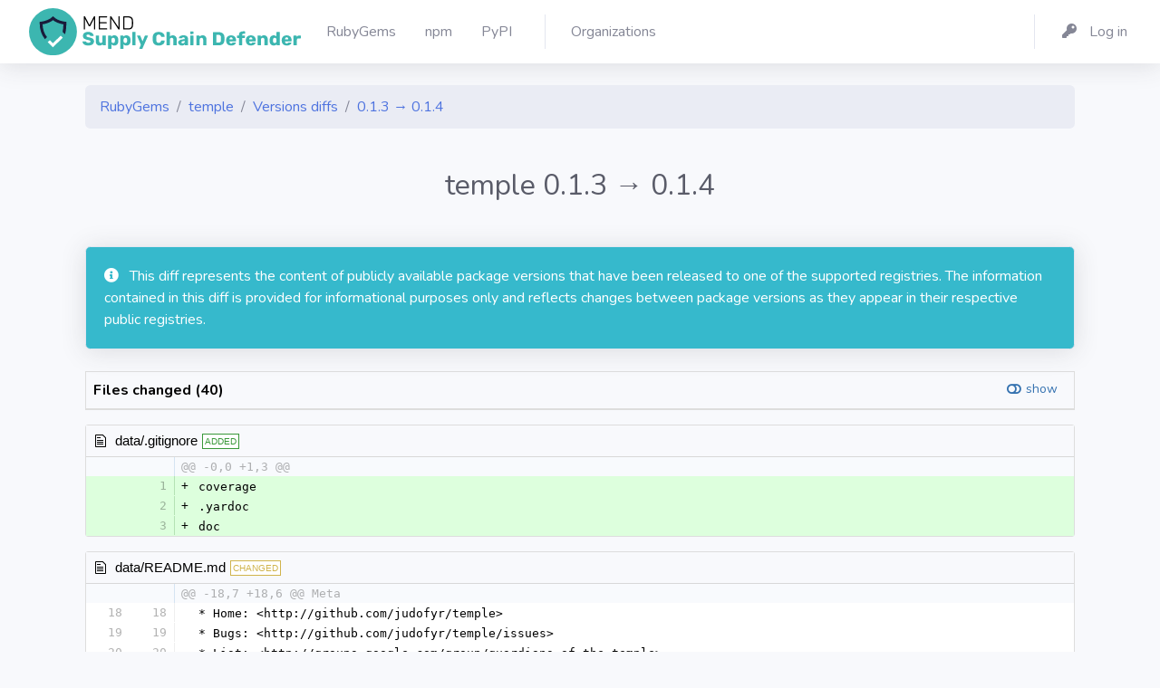

--- FILE ---
content_type: text/html; charset=utf-8
request_url: https://my.diffend.io/gems/temple/0.1.3/0.1.4
body_size: 21010
content:
<!DOCTYPE html>
<html>
<head>
<title>
RubyGems - temple - Versions diffs - 0.1.3 → 0.1.4 - Mend - Supply Chain Defender
</title>
<link rel="icon" type="image/png" href="/packs/media/images/production/favicons/favicon-32x32-fa0286238d4d512e71dba3881cbbcc42.png" />
<link rel="mask-icon" type="image/x-icon" href="/packs/media/images/production/favicons/favicon-786db6a85c0dea068c1a7047338024d2.svg" />
<link rel="apple-touch-icon" type="image/png" href="/packs/media/images/production/favicons/apple-touch-icon-11491aa2351c88b3b48534d1576a2ff9.png" />
<link rel="shortcut icon" type="image/x-icon" href="/packs/media/images/production/favicons/favicon-81c62e5500c39bd10e99844e94455995.ico" />
<meta name="csrf-param" content="authenticity_token" />
<meta name="csrf-token" content="ObQBZE3RCyllR1iG0gxKwbei3OwXSj9AUy2Y6YfvW5I7MtxhjLMhc7IGJ2bw8JF0YEg2cWUaeALmrnhomTorLA" />

<meta content='no-cache' name='turbolinks-cache-control'>
<meta content='width=device-width, initial-scale=1' name='viewport'>
<link rel="stylesheet" href="/packs/css/application-ecc0d4374a4035b6314d.css" media="all" />
<script src="/packs/js/application-4706c1ae5823f27fbdc6.js" data-turbolinks-track="reload"></script>
<link href='https://cdn.jsdelivr.net/npm/tom-select@2.4.3/dist/css/tom-select.bootstrap4.min.css' rel='stylesheet'>
<link href='https://fonts.googleapis.com/css?family=Nunito:200,200i,300,300i,400,400i,600,600i,700,700i,800,800i,900,900i' rel='stylesheet'>

</head>
<body class='registries ruby_gems diffs' id='page-top'>
<div id='wrapper'>
<div class='d-flex flex-column' id='content-wrapper'>
<div id='content'>
<nav class='navbar navbar-expand navbar-light bg-white topbar mb-4 shadow'>
<a class='sidebar-brand d-flex align-items-center justify-content-center' href='/'>
<div class='sidebar-brand-text mx-3 d-none d-xxl-block d-xl-block'>
<img alt="Diffend" src="/packs/media/images/production/logos/vertical-dark-5363ad390f9fcfd11bfecf89a3fb60f1.svg" />
</div>
</a>
<div class='container'>
<ul class='navbar-nav'>
<li class='nav-item'>
<a class='nav-link' href='/gems'>
<span class='mr-2 d-none d-lg-inline text-gray-600'>
RubyGems
</span>
</a>
</li>
<li class='nav-item'>
<a class='nav-link' href='/npm'>
<span class='mr-2 d-none d-lg-inline text-gray-600'>
npm
</span>
</a>
</li>
<li class='nav-item'>
<a class='nav-link' href='/pypi'>
<span class='mr-2 d-none d-lg-inline text-gray-600'>
PyPI
</span>
</a>
</li>
<div class='topbar-divider d-sm-block'></div>
<li class='nav-item'>
<a class='nav-link' href='/organizations'>
<span class='mr-2 d-none d-lg-inline text-gray-600'>
Organizations
</span>
</a>
</li>

</ul>
<ul class='navbar-nav'>
<div class='topbar-divider d-none d-sm-block'></div>
<li class='nav-item'>
<a class='nav-link' href='/users/sign_in'>
<span class='mr-2 d-none d-lg-inline text-gray-600'>
<i class='fas fa-key fa-fw mr-2'></i>
Log in
</span>
</a>
</li>

</ul>
</div>
</nav>

<div class='container'>
<div class='row'>
<div class='col mb-1'>
<nav>
<ol class='breadcrumb'>
<li class='breadcrumb-item'>
<a href="/gems">RubyGems</a>
</li>
<li class='breadcrumb-item'>
<a href="/gems/temple">temple</a>
</li>
<li class='breadcrumb-item'>
<a href="/gems/temple">Versions diffs</a>
</li>
<li class='breadcrumb-item'>
<a href="/gems/temple/0.1.3/0.1.4">0.1.3 → 0.1.4</a>
</li>
</ol>
</nav>
</div>
</div>


<div class='row'>
<div class='col'>
<div class='text-right mb-4'>

</div>
</div>
</div>
<div class='row'>
<div class='col align-items-center mb-4'>
<div class='text-center'>
<h2 class='text-gray-800'>
temple
0.1.3
→
0.1.4
</h2>
</div>
</div>
</div>

<div data-diff-id='fa09f8f8-2cf8-4efe-b4b5-cc42c1f090a6' data-diff-state='finished' id='diff-id'>
<div class='row'>
<div class='col pt-2 text-black'>
<div class='row'>
</div>

<div class='mb-4 mt-2'>
<div class='card bg-info text-white shadow'>
<div class='card-body'>
<span class='icon text-white-100 mr-2'>
<i class='fas fa-info-circle'></i>

</span>
This diff represents the content of publicly available package versions that have been released to one of the supported registries. The information contained in this diff is provided for informational purposes only and reflects changes between package versions as they appear in their respective public registries.
</div>
</div>

</div>

<div id='diff'>
<div class='mb-3'>
  <div class="d2h-file-list-wrapper">
    <div class="d2h-file-list-header">
        <span class="d2h-file-list-title">Files changed (40)</span>
        <a class="d2h-file-switch d2h-hide">hide</a>
        <a class="d2h-file-switch d2h-show">show</a>
    </div>
    <ol class="d2h-file-list">
    <li class="d2h-file-list-line">
    <span class="d2h-file-name-wrapper">
      <svg aria-hidden="true" class="d2h-icon d2h-added" height="16" title="added" version="1.1" viewBox="0 0 14 16"
           width="14">
          <path d="M13 1H1C0.45 1 0 1.45 0 2v12c0 0.55 0.45 1 1 1h12c0.55 0 1-0.45 1-1V2c0-0.55-0.45-1-1-1z m0 13H1V2h12v12zM6 9H3V7h3V4h2v3h3v2H8v3H6V9z"></path>
      </svg>      <a href="/gems/temple/0.1.3/0.1.4/page/1#d2h-105797" class="d2h-file-name">data/.gitignore</a>
      <span class="d2h-file-stats">
          <span class="d2h-lines-added">+3</span>
          <span class="d2h-lines-deleted">-0</span>
      </span>
    </span>
</li>
<li class="d2h-file-list-line">
    <span class="d2h-file-name-wrapper">
      <svg aria-hidden="true" class="d2h-icon d2h-changed" height="16" title="modified" version="1.1"
           viewBox="0 0 14 16" width="14">
          <path d="M13 1H1C0.45 1 0 1.45 0 2v12c0 0.55 0.45 1 1 1h12c0.55 0 1-0.45 1-1V2c0-0.55-0.45-1-1-1z m0 13H1V2h12v12zM4 8c0-1.66 1.34-3 3-3s3 1.34 3 3-1.34 3-3 3-3-1.34-3-3z"></path>
      </svg>      <a href="/gems/temple/0.1.3/0.1.4/page/1#d2h-027470" class="d2h-file-name">data/README.md</a>
      <span class="d2h-file-stats">
          <span class="d2h-lines-added">+17</span>
          <span class="d2h-lines-deleted">-18</span>
      </span>
    </span>
</li>
<li class="d2h-file-list-line">
    <span class="d2h-file-name-wrapper">
      <svg aria-hidden="true" class="d2h-icon d2h-changed" height="16" title="modified" version="1.1"
           viewBox="0 0 14 16" width="14">
          <path d="M13 1H1C0.45 1 0 1.45 0 2v12c0 0.55 0.45 1 1 1h12c0.55 0 1-0.45 1-1V2c0-0.55-0.45-1-1-1z m0 13H1V2h12v12zM4 8c0-1.66 1.34-3 3-3s3 1.34 3 3-1.34 3-3 3-3-1.34-3-3z"></path>
      </svg>      <a href="/gems/temple/0.1.3/0.1.4/page/1#d2h-485802" class="d2h-file-name">data/Rakefile</a>
      <span class="d2h-file-stats">
          <span class="d2h-lines-added">+17</span>
          <span class="d2h-lines-deleted">-12</span>
      </span>
    </span>
</li>
<li class="d2h-file-list-line">
    <span class="d2h-file-name-wrapper">
      <svg aria-hidden="true" class="d2h-icon d2h-changed" height="16" title="modified" version="1.1"
           viewBox="0 0 14 16" width="14">
          <path d="M13 1H1C0.45 1 0 1.45 0 2v12c0 0.55 0.45 1 1 1h12c0.55 0 1-0.45 1-1V2c0-0.55-0.45-1-1-1z m0 13H1V2h12v12zM4 8c0-1.66 1.34-3 3-3s3 1.34 3 3-1.34 3-3 3-3-1.34-3-3z"></path>
      </svg>      <a href="/gems/temple/0.1.3/0.1.4/page/1#d2h-865922" class="d2h-file-name">data/lib/temple.rb</a>
      <span class="d2h-file-stats">
          <span class="d2h-lines-added">+19</span>
          <span class="d2h-lines-deleted">-14</span>
      </span>
    </span>
</li>
<li class="d2h-file-list-line">
    <span class="d2h-file-name-wrapper">
      <svg aria-hidden="true" class="d2h-icon d2h-changed" height="16" title="modified" version="1.1"
           viewBox="0 0 14 16" width="14">
          <path d="M13 1H1C0.45 1 0 1.45 0 2v12c0 0.55 0.45 1 1 1h12c0.55 0 1-0.45 1-1V2c0-0.55-0.45-1-1-1z m0 13H1V2h12v12zM4 8c0-1.66 1.34-3 3-3s3 1.34 3 3-1.34 3-3 3-3-1.34-3-3z"></path>
      </svg>      <a href="/gems/temple/0.1.3/0.1.4/page/1#d2h-537833" class="d2h-file-name">data/lib/temple/engine.rb</a>
      <span class="d2h-file-stats">
          <span class="d2h-lines-added">+13</span>
          <span class="d2h-lines-deleted">-18</span>
      </span>
    </span>
</li>
<li class="d2h-file-list-line">
    <span class="d2h-file-name-wrapper">
      <svg aria-hidden="true" class="d2h-icon d2h-added" height="16" title="added" version="1.1" viewBox="0 0 14 16"
           width="14">
          <path d="M13 1H1C0.45 1 0 1.45 0 2v12c0 0.55 0.45 1 1 1h12c0.55 0 1-0.45 1-1V2c0-0.55-0.45-1-1-1z m0 13H1V2h12v12zM6 9H3V7h3V4h2v3h3v2H8v3H6V9z"></path>
      </svg>      <a href="/gems/temple/0.1.3/0.1.4/page/1#d2h-837073" class="d2h-file-name">data/lib/temple/erb/engine.rb</a>
      <span class="d2h-file-stats">
          <span class="d2h-lines-added">+13</span>
          <span class="d2h-lines-deleted">-0</span>
      </span>
    </span>
</li>
<li class="d2h-file-list-line">
    <span class="d2h-file-name-wrapper">
      <svg aria-hidden="true" class="d2h-icon d2h-added" height="16" title="added" version="1.1" viewBox="0 0 14 16"
           width="14">
          <path d="M13 1H1C0.45 1 0 1.45 0 2v12c0 0.55 0.45 1 1 1h12c0.55 0 1-0.45 1-1V2c0-0.55-0.45-1-1-1z m0 13H1V2h12v12zM6 9H3V7h3V4h2v3h3v2H8v3H6V9z"></path>
      </svg>      <a href="/gems/temple/0.1.3/0.1.4/page/1#d2h-724558" class="d2h-file-name">data/lib/temple/erb/parser.rb</a>
      <span class="d2h-file-stats">
          <span class="d2h-lines-added">+38</span>
          <span class="d2h-lines-deleted">-0</span>
      </span>
    </span>
</li>
<li class="d2h-file-list-line">
    <span class="d2h-file-name-wrapper">
      <svg aria-hidden="true" class="d2h-icon d2h-added" height="16" title="added" version="1.1" viewBox="0 0 14 16"
           width="14">
          <path d="M13 1H1C0.45 1 0 1.45 0 2v12c0 0.55 0.45 1 1 1h12c0.55 0 1-0.45 1-1V2c0-0.55-0.45-1-1-1z m0 13H1V2h12v12zM6 9H3V7h3V4h2v3h3v2H8v3H6V9z"></path>
      </svg>      <a href="/gems/temple/0.1.3/0.1.4/page/1#d2h-373449" class="d2h-file-name">data/lib/temple/erb/template.rb</a>
      <span class="d2h-file-stats">
          <span class="d2h-lines-added">+7</span>
          <span class="d2h-lines-deleted">-0</span>
      </span>
    </span>
</li>
<li class="d2h-file-list-line">
    <span class="d2h-file-name-wrapper">
      <svg aria-hidden="true" class="d2h-icon d2h-added" height="16" title="added" version="1.1" viewBox="0 0 14 16"
           width="14">
          <path d="M13 1H1C0.45 1 0 1.45 0 2v12c0 0.55 0.45 1 1 1h12c0.55 0 1-0.45 1-1V2c0-0.55-0.45-1-1-1z m0 13H1V2h12v12zM6 9H3V7h3V4h2v3h3v2H8v3H6V9z"></path>
      </svg>      <a href="/gems/temple/0.1.3/0.1.4/page/1#d2h-606822" class="d2h-file-name">data/lib/temple/erb/trimming.rb</a>
      <span class="d2h-file-stats">
          <span class="d2h-lines-added">+33</span>
          <span class="d2h-lines-deleted">-0</span>
      </span>
    </span>
</li>
<li class="d2h-file-list-line">
    <span class="d2h-file-name-wrapper">
      <svg aria-hidden="true" class="d2h-icon d2h-added" height="16" title="added" version="1.1" viewBox="0 0 14 16"
           width="14">
          <path d="M13 1H1C0.45 1 0 1.45 0 2v12c0 0.55 0.45 1 1 1h12c0.55 0 1-0.45 1-1V2c0-0.55-0.45-1-1-1z m0 13H1V2h12v12zM6 9H3V7h3V4h2v3h3v2H8v3H6V9z"></path>
      </svg>      <a href="/gems/temple/0.1.3/0.1.4/page/1#d2h-486349" class="d2h-file-name">data/lib/temple/filter.rb</a>
      <span class="d2h-file-stats">
          <span class="d2h-lines-added">+7</span>
          <span class="d2h-lines-deleted">-0</span>
      </span>
    </span>
</li>
<li class="d2h-file-list-line">
    <span class="d2h-file-name-wrapper">
      <svg aria-hidden="true" class="d2h-icon d2h-added" height="16" title="added" version="1.1" viewBox="0 0 14 16"
           width="14">
          <path d="M13 1H1C0.45 1 0 1.45 0 2v12c0 0.55 0.45 1 1 1h12c0.55 0 1-0.45 1-1V2c0-0.55-0.45-1-1-1z m0 13H1V2h12v12zM6 9H3V7h3V4h2v3h3v2H8v3H6V9z"></path>
      </svg>      <a href="/gems/temple/0.1.3/0.1.4/page/1#d2h-601898" class="d2h-file-name">data/lib/temple/filters/debugger.rb</a>
      <span class="d2h-file-stats">
          <span class="d2h-lines-added">+15</span>
          <span class="d2h-lines-deleted">-0</span>
      </span>
    </span>
</li>
<li class="d2h-file-list-line">
    <span class="d2h-file-name-wrapper">
      <svg aria-hidden="true" class="d2h-icon d2h-changed" height="16" title="modified" version="1.1"
           viewBox="0 0 14 16" width="14">
          <path d="M13 1H1C0.45 1 0 1.45 0 2v12c0 0.55 0.45 1 1 1h12c0.55 0 1-0.45 1-1V2c0-0.55-0.45-1-1-1z m0 13H1V2h12v12zM4 8c0-1.66 1.34-3 3-3s3 1.34 3 3-1.34 3-3 3-3-1.34-3-3z"></path>
      </svg>      <a href="/gems/temple/0.1.3/0.1.4/page/1#d2h-999572" class="d2h-file-name">data/lib/temple/filters/dynamic_inliner.rb</a>
      <span class="d2h-file-stats">
          <span class="d2h-lines-added">+11</span>
          <span class="d2h-lines-deleted">-19</span>
      </span>
    </span>
</li>
<li class="d2h-file-list-line">
    <span class="d2h-file-name-wrapper">
      <svg aria-hidden="true" class="d2h-icon d2h-added" height="16" title="added" version="1.1" viewBox="0 0 14 16"
           width="14">
          <path d="M13 1H1C0.45 1 0 1.45 0 2v12c0 0.55 0.45 1 1 1h12c0.55 0 1-0.45 1-1V2c0-0.55-0.45-1-1-1z m0 13H1V2h12v12zM6 9H3V7h3V4h2v3h3v2H8v3H6V9z"></path>
      </svg>      <a href="/gems/temple/0.1.3/0.1.4/page/2#d2h-231684" class="d2h-file-name">data/lib/temple/filters/escape_html.rb</a>
      <span class="d2h-file-stats">
          <span class="d2h-lines-added">+27</span>
          <span class="d2h-lines-deleted">-0</span>
      </span>
    </span>
</li>
<li class="d2h-file-list-line">
    <span class="d2h-file-name-wrapper">
      <svg aria-hidden="true" class="d2h-icon d2h-changed" height="16" title="modified" version="1.1"
           viewBox="0 0 14 16" width="14">
          <path d="M13 1H1C0.45 1 0 1.45 0 2v12c0 0.55 0.45 1 1 1h12c0.55 0 1-0.45 1-1V2c0-0.55-0.45-1-1-1z m0 13H1V2h12v12zM4 8c0-1.66 1.34-3 3-3s3 1.34 3 3-1.34 3-3 3-3-1.34-3-3z"></path>
      </svg>      <a href="/gems/temple/0.1.3/0.1.4/page/2#d2h-624762" class="d2h-file-name">data/lib/temple/filters/multi_flattener.rb</a>
      <span class="d2h-file-stats">
          <span class="d2h-lines-added">+5</span>
          <span class="d2h-lines-deleted">-13</span>
      </span>
    </span>
</li>
<li class="d2h-file-list-line">
    <span class="d2h-file-name-wrapper">
      <svg aria-hidden="true" class="d2h-icon d2h-changed" height="16" title="modified" version="1.1"
           viewBox="0 0 14 16" width="14">
          <path d="M13 1H1C0.45 1 0 1.45 0 2v12c0 0.55 0.45 1 1 1h12c0.55 0 1-0.45 1-1V2c0-0.55-0.45-1-1-1z m0 13H1V2h12v12zM4 8c0-1.66 1.34-3 3-3s3 1.34 3 3-1.34 3-3 3-3-1.34-3-3z"></path>
      </svg>      <a href="/gems/temple/0.1.3/0.1.4/page/2#d2h-476282" class="d2h-file-name">data/lib/temple/filters/static_merger.rb</a>
      <span class="d2h-file-stats">
          <span class="d2h-lines-added">+6</span>
          <span class="d2h-lines-deleted">-14</span>
      </span>
    </span>
</li>
<li class="d2h-file-list-line">
    <span class="d2h-file-name-wrapper">
      <svg aria-hidden="true" class="d2h-icon d2h-moved" height="16" title="renamed" version="1.1"
           viewBox="0 0 14 16" width="14">
          <path d="M6 9H3V7h3V4l5 4-5 4V9z m8-7v12c0 0.55-0.45 1-1 1H1c-0.55 0-1-0.45-1-1V2c0-0.55 0.45-1 1-1h12c0.55 0 1 0.45 1 1z m-1 0H1v12h12V2z"></path>
      </svg>      <a href="/gems/temple/0.1.3/0.1.4/page/2#d2h-960854" class="d2h-file-name">data/lib/temple/{core.rb → generators.rb}</a>
      <span class="d2h-file-stats">
          <span class="d2h-lines-added">+78</span>
          <span class="d2h-lines-deleted">-37</span>
      </span>
    </span>
</li>
<li class="d2h-file-list-line">
    <span class="d2h-file-name-wrapper">
      <svg aria-hidden="true" class="d2h-icon d2h-changed" height="16" title="modified" version="1.1"
           viewBox="0 0 14 16" width="14">
          <path d="M13 1H1C0.45 1 0 1.45 0 2v12c0 0.55 0.45 1 1 1h12c0.55 0 1-0.45 1-1V2c0-0.55-0.45-1-1-1z m0 13H1V2h12v12zM4 8c0-1.66 1.34-3 3-3s3 1.34 3 3-1.34 3-3 3-3-1.34-3-3z"></path>
      </svg>      <a href="/gems/temple/0.1.3/0.1.4/page/2#d2h-890097" class="d2h-file-name">data/lib/temple/html/fast.rb</a>
      <span class="d2h-file-stats">
          <span class="d2h-lines-added">+79</span>
          <span class="d2h-lines-deleted">-127</span>
      </span>
    </span>
</li>
<li class="d2h-file-list-line">
    <span class="d2h-file-name-wrapper">
      <svg aria-hidden="true" class="d2h-icon d2h-added" height="16" title="added" version="1.1" viewBox="0 0 14 16"
           width="14">
          <path d="M13 1H1C0.45 1 0 1.45 0 2v12c0 0.55 0.45 1 1 1h12c0.55 0 1-0.45 1-1V2c0-0.55-0.45-1-1-1z m0 13H1V2h12v12zM6 9H3V7h3V4h2v3h3v2H8v3H6V9z"></path>
      </svg>      <a href="/gems/temple/0.1.3/0.1.4/page/3#d2h-850519" class="d2h-file-name">data/lib/temple/html/pretty.rb</a>
      <span class="d2h-file-stats">
          <span class="d2h-lines-added">+75</span>
          <span class="d2h-lines-deleted">-0</span>
      </span>
    </span>
</li>
<li class="d2h-file-list-line">
    <span class="d2h-file-name-wrapper">
      <svg aria-hidden="true" class="d2h-icon d2h-added" height="16" title="added" version="1.1" viewBox="0 0 14 16"
           width="14">
          <path d="M13 1H1C0.45 1 0 1.45 0 2v12c0 0.55 0.45 1 1 1h12c0.55 0 1-0.45 1-1V2c0-0.55-0.45-1-1-1z m0 13H1V2h12v12zM6 9H3V7h3V4h2v3h3v2H8v3H6V9z"></path>
      </svg>      <a href="/gems/temple/0.1.3/0.1.4/page/3#d2h-764697" class="d2h-file-name">data/lib/temple/mixins.rb</a>
      <span class="d2h-file-stats">
          <span class="d2h-lines-added">+66</span>
          <span class="d2h-lines-deleted">-0</span>
      </span>
    </span>
</li>
<li class="d2h-file-list-line">
    <span class="d2h-file-name-wrapper">
      <svg aria-hidden="true" class="d2h-icon d2h-added" height="16" title="added" version="1.1" viewBox="0 0 14 16"
           width="14">
          <path d="M13 1H1C0.45 1 0 1.45 0 2v12c0 0.55 0.45 1 1 1h12c0.55 0 1-0.45 1-1V2c0-0.55-0.45-1-1-1z m0 13H1V2h12v12zM6 9H3V7h3V4h2v3h3v2H8v3H6V9z"></path>
      </svg>      <a href="/gems/temple/0.1.3/0.1.4/page/3#d2h-312975" class="d2h-file-name">data/lib/temple/template.rb</a>
      <span class="d2h-file-stats">
          <span class="d2h-lines-added">+35</span>
          <span class="d2h-lines-deleted">-0</span>
      </span>
    </span>
</li>
<li class="d2h-file-list-line">
    <span class="d2h-file-name-wrapper">
      <svg aria-hidden="true" class="d2h-icon d2h-changed" height="16" title="modified" version="1.1"
           viewBox="0 0 14 16" width="14">
          <path d="M13 1H1C0.45 1 0 1.45 0 2v12c0 0.55 0.45 1 1 1h12c0.55 0 1-0.45 1-1V2c0-0.55-0.45-1-1-1z m0 13H1V2h12v12zM4 8c0-1.66 1.34-3 3-3s3 1.34 3 3-1.34 3-3 3-3-1.34-3-3z"></path>
      </svg>      <a href="/gems/temple/0.1.3/0.1.4/page/3#d2h-286048" class="d2h-file-name">data/lib/temple/utils.rb</a>
      <span class="d2h-file-stats">
          <span class="d2h-lines-added">+51</span>
          <span class="d2h-lines-deleted">-15</span>
      </span>
    </span>
</li>
<li class="d2h-file-list-line">
    <span class="d2h-file-name-wrapper">
      <svg aria-hidden="true" class="d2h-icon d2h-added" height="16" title="added" version="1.1" viewBox="0 0 14 16"
           width="14">
          <path d="M13 1H1C0.45 1 0 1.45 0 2v12c0 0.55 0.45 1 1 1h12c0.55 0 1-0.45 1-1V2c0-0.55-0.45-1-1-1z m0 13H1V2h12v12zM6 9H3V7h3V4h2v3h3v2H8v3H6V9z"></path>
      </svg>      <a href="/gems/temple/0.1.3/0.1.4/page/3#d2h-536601" class="d2h-file-name">data/lib/temple/version.rb</a>
      <span class="d2h-file-stats">
          <span class="d2h-lines-added">+3</span>
          <span class="d2h-lines-deleted">-0</span>
      </span>
    </span>
</li>
<li class="d2h-file-list-line">
    <span class="d2h-file-name-wrapper">
      <svg aria-hidden="true" class="d2h-icon d2h-changed" height="16" title="modified" version="1.1"
           viewBox="0 0 14 16" width="14">
          <path d="M13 1H1C0.45 1 0 1.45 0 2v12c0 0.55 0.45 1 1 1h12c0.55 0 1-0.45 1-1V2c0-0.55-0.45-1-1-1z m0 13H1V2h12v12zM4 8c0-1.66 1.34-3 3-3s3 1.34 3 3-1.34 3-3 3-3-1.34-3-3z"></path>
      </svg>      <a href="/gems/temple/0.1.3/0.1.4/page/3#d2h-984750" class="d2h-file-name">data/temple.gemspec</a>
      <span class="d2h-file-stats">
          <span class="d2h-lines-added">+8</span>
          <span class="d2h-lines-deleted">-13</span>
      </span>
    </span>
</li>
<li class="d2h-file-list-line">
    <span class="d2h-file-name-wrapper">
      <svg aria-hidden="true" class="d2h-icon d2h-changed" height="16" title="modified" version="1.1"
           viewBox="0 0 14 16" width="14">
          <path d="M13 1H1C0.45 1 0 1.45 0 2v12c0 0.55 0.45 1 1 1h12c0.55 0 1-0.45 1-1V2c0-0.55-0.45-1-1-1z m0 13H1V2h12v12zM4 8c0-1.66 1.34-3 3-3s3 1.34 3 3-1.34 3-3 3-3-1.34-3-3z"></path>
      </svg>      <a href="/gems/temple/0.1.3/0.1.4/page/3#d2h-152518" class="d2h-file-name">data/test/filters/test_dynamic_inliner.rb</a>
      <span class="d2h-file-stats">
          <span class="d2h-lines-added">+42</span>
          <span class="d2h-lines-deleted">-58</span>
      </span>
    </span>
</li>
<li class="d2h-file-list-line">
    <span class="d2h-file-name-wrapper">
      <svg aria-hidden="true" class="d2h-icon d2h-added" height="16" title="added" version="1.1" viewBox="0 0 14 16"
           width="14">
          <path d="M13 1H1C0.45 1 0 1.45 0 2v12c0 0.55 0.45 1 1 1h12c0.55 0 1-0.45 1-1V2c0-0.55-0.45-1-1-1z m0 13H1V2h12v12zM6 9H3V7h3V4h2v3h3v2H8v3H6V9z"></path>
      </svg>      <a href="/gems/temple/0.1.3/0.1.4/page/4#d2h-747606" class="d2h-file-name">data/test/filters/test_escape_html.rb</a>
      <span class="d2h-file-stats">
          <span class="d2h-lines-added">+32</span>
          <span class="d2h-lines-deleted">-0</span>
      </span>
    </span>
</li>
<li class="d2h-file-list-line">
    <span class="d2h-file-name-wrapper">
      <svg aria-hidden="true" class="d2h-icon d2h-added" height="16" title="added" version="1.1" viewBox="0 0 14 16"
           width="14">
          <path d="M13 1H1C0.45 1 0 1.45 0 2v12c0 0.55 0.45 1 1 1h12c0.55 0 1-0.45 1-1V2c0-0.55-0.45-1-1-1z m0 13H1V2h12v12zM6 9H3V7h3V4h2v3h3v2H8v3H6V9z"></path>
      </svg>      <a href="/gems/temple/0.1.3/0.1.4/page/4#d2h-809556" class="d2h-file-name">data/test/filters/test_multi_flattener.rb</a>
      <span class="d2h-file-stats">
          <span class="d2h-lines-added">+33</span>
          <span class="d2h-lines-deleted">-0</span>
      </span>
    </span>
</li>
<li class="d2h-file-list-line">
    <span class="d2h-file-name-wrapper">
      <svg aria-hidden="true" class="d2h-icon d2h-changed" height="16" title="modified" version="1.1"
           viewBox="0 0 14 16" width="14">
          <path d="M13 1H1C0.45 1 0 1.45 0 2v12c0 0.55 0.45 1 1 1h12c0.55 0 1-0.45 1-1V2c0-0.55-0.45-1-1-1z m0 13H1V2h12v12zM4 8c0-1.66 1.34-3 3-3s3 1.34 3 3-1.34 3-3 3-3-1.34-3-3z"></path>
      </svg>      <a href="/gems/temple/0.1.3/0.1.4/page/4#d2h-351852" class="d2h-file-name">data/test/filters/test_static_merger.rb</a>
      <span class="d2h-file-stats">
          <span class="d2h-lines-added">+21</span>
          <span class="d2h-lines-deleted">-23</span>
      </span>
    </span>
</li>
<li class="d2h-file-list-line">
    <span class="d2h-file-name-wrapper">
      <svg aria-hidden="true" class="d2h-icon d2h-changed" height="16" title="modified" version="1.1"
           viewBox="0 0 14 16" width="14">
          <path d="M13 1H1C0.45 1 0 1.45 0 2v12c0 0.55 0.45 1 1 1h12c0.55 0 1-0.45 1-1V2c0-0.55-0.45-1-1-1z m0 13H1V2h12v12zM4 8c0-1.66 1.34-3 3-3s3 1.34 3 3-1.34 3-3 3-3-1.34-3-3z"></path>
      </svg>      <a href="/gems/temple/0.1.3/0.1.4/page/4#d2h-052552" class="d2h-file-name">data/test/helper.rb</a>
      <span class="d2h-file-stats">
          <span class="d2h-lines-added">+11</span>
          <span class="d2h-lines-deleted">-17</span>
      </span>
    </span>
</li>
<li class="d2h-file-list-line">
    <span class="d2h-file-name-wrapper">
      <svg aria-hidden="true" class="d2h-icon d2h-added" height="16" title="added" version="1.1" viewBox="0 0 14 16"
           width="14">
          <path d="M13 1H1C0.45 1 0 1.45 0 2v12c0 0.55 0.45 1 1 1h12c0.55 0 1-0.45 1-1V2c0-0.55-0.45-1-1-1z m0 13H1V2h12v12zM6 9H3V7h3V4h2v3h3v2H8v3H6V9z"></path>
      </svg>      <a href="/gems/temple/0.1.3/0.1.4/page/4#d2h-753729" class="d2h-file-name">data/test/html/test_fast.rb</a>
      <span class="d2h-file-stats">
          <span class="d2h-lines-added">+153</span>
          <span class="d2h-lines-deleted">-0</span>
      </span>
    </span>
</li>
<li class="d2h-file-list-line">
    <span class="d2h-file-name-wrapper">
      <svg aria-hidden="true" class="d2h-icon d2h-added" height="16" title="added" version="1.1" viewBox="0 0 14 16"
           width="14">
          <path d="M13 1H1C0.45 1 0 1.45 0 2v12c0 0.55 0.45 1 1 1h12c0.55 0 1-0.45 1-1V2c0-0.55-0.45-1-1-1z m0 13H1V2h12v12zM6 9H3V7h3V4h2v3h3v2H8v3H6V9z"></path>
      </svg>      <a href="/gems/temple/0.1.3/0.1.4/page/4#d2h-427266" class="d2h-file-name">data/test/test_erb.rb</a>
      <span class="d2h-file-stats">
          <span class="d2h-lines-added">+68</span>
          <span class="d2h-lines-deleted">-0</span>
      </span>
    </span>
</li>
<li class="d2h-file-list-line">
    <span class="d2h-file-name-wrapper">
      <svg aria-hidden="true" class="d2h-icon d2h-changed" height="16" title="modified" version="1.1"
           viewBox="0 0 14 16" width="14">
          <path d="M13 1H1C0.45 1 0 1.45 0 2v12c0 0.55 0.45 1 1 1h12c0.55 0 1-0.45 1-1V2c0-0.55-0.45-1-1-1z m0 13H1V2h12v12zM4 8c0-1.66 1.34-3 3-3s3 1.34 3 3-1.34 3-3 3-3-1.34-3-3z"></path>
      </svg>      <a href="/gems/temple/0.1.3/0.1.4/page/4#d2h-076480" class="d2h-file-name">data/test/test_generator.rb</a>
      <span class="d2h-file-stats">
          <span class="d2h-lines-added">+69</span>
          <span class="d2h-lines-deleted">-76</span>
      </span>
    </span>
</li>
<li class="d2h-file-list-line">
    <span class="d2h-file-name-wrapper">
      <svg aria-hidden="true" class="d2h-icon d2h-added" height="16" title="added" version="1.1" viewBox="0 0 14 16"
           width="14">
          <path d="M13 1H1C0.45 1 0 1.45 0 2v12c0 0.55 0.45 1 1 1h12c0.55 0 1-0.45 1-1V2c0-0.55-0.45-1-1-1z m0 13H1V2h12v12zM6 9H3V7h3V4h2v3h3v2H8v3H6V9z"></path>
      </svg>      <a href="/gems/temple/0.1.3/0.1.4/page/5#d2h-765730" class="d2h-file-name">data/test/test_utils.rb</a>
      <span class="d2h-file-stats">
          <span class="d2h-lines-added">+28</span>
          <span class="d2h-lines-deleted">-0</span>
      </span>
    </span>
</li>
<li class="d2h-file-list-line">
    <span class="d2h-file-name-wrapper">
      <svg aria-hidden="true" class="d2h-icon d2h-changed" height="16" title="modified" version="1.1"
           viewBox="0 0 14 16" width="14">
          <path d="M13 1H1C0.45 1 0 1.45 0 2v12c0 0.55 0.45 1 1 1h12c0.55 0 1-0.45 1-1V2c0-0.55-0.45-1-1-1z m0 13H1V2h12v12zM4 8c0-1.66 1.34-3 3-3s3 1.34 3 3-1.34 3-3 3-3-1.34-3-3z"></path>
      </svg>      <a href="/gems/temple/0.1.3/0.1.4/page/5#d2h-004177" class="d2h-file-name">metadata</a>
      <span class="d2h-file-stats">
          <span class="d2h-lines-added">+45</span>
          <span class="d2h-lines-deleted">-16</span>
      </span>
    </span>
</li>
<li class="d2h-file-list-line">
    <span class="d2h-file-name-wrapper">
      <svg aria-hidden="true" class="d2h-icon d2h-deleted" height="16" title="removed" version="1.1"
           viewBox="0 0 14 16" width="14">
          <path d="M13 1H1C0.45 1 0 1.45 0 2v12c0 0.55 0.45 1 1 1h12c0.55 0 1-0.45 1-1V2c0-0.55-0.45-1-1-1z m0 13H1V2h12v12zM11 9H3V7h8v2z"></path>
      </svg>      <a href="/gems/temple/0.1.3/0.1.4/page/5#d2h-636390" class="d2h-file-name">data/lib/temple/engines/erb.rb</a>
      <span class="d2h-file-stats">
          <span class="d2h-lines-added">+0</span>
          <span class="d2h-lines-deleted">-93</span>
      </span>
    </span>
</li>
<li class="d2h-file-list-line">
    <span class="d2h-file-name-wrapper">
      <svg aria-hidden="true" class="d2h-icon d2h-deleted" height="16" title="removed" version="1.1"
           viewBox="0 0 14 16" width="14">
          <path d="M13 1H1C0.45 1 0 1.45 0 2v12c0 0.55 0.45 1 1 1h12c0.55 0 1-0.45 1-1V2c0-0.55-0.45-1-1-1z m0 13H1V2h12v12zM11 9H3V7h8v2z"></path>
      </svg>      <a href="/gems/temple/0.1.3/0.1.4/page/5#d2h-102914" class="d2h-file-name">data/lib/temple/generator.rb</a>
      <span class="d2h-file-stats">
          <span class="d2h-lines-added">+0</span>
          <span class="d2h-lines-deleted">-76</span>
      </span>
    </span>
</li>
<li class="d2h-file-list-line">
    <span class="d2h-file-name-wrapper">
      <svg aria-hidden="true" class="d2h-icon d2h-deleted" height="16" title="removed" version="1.1"
           viewBox="0 0 14 16" width="14">
          <path d="M13 1H1C0.45 1 0 1.45 0 2v12c0 0.55 0.45 1 1 1h12c0.55 0 1-0.45 1-1V2c0-0.55-0.45-1-1-1z m0 13H1V2h12v12zM11 9H3V7h8v2z"></path>
      </svg>      <a href="/gems/temple/0.1.3/0.1.4/page/5#d2h-240631" class="d2h-file-name">data/lib/temple/parsers/erb.rb</a>
      <span class="d2h-file-stats">
          <span class="d2h-lines-added">+0</span>
          <span class="d2h-lines-deleted">-83</span>
      </span>
    </span>
</li>
<li class="d2h-file-list-line">
    <span class="d2h-file-name-wrapper">
      <svg aria-hidden="true" class="d2h-icon d2h-deleted" height="16" title="removed" version="1.1"
           viewBox="0 0 14 16" width="14">
          <path d="M13 1H1C0.45 1 0 1.45 0 2v12c0 0.55 0.45 1 1 1h12c0.55 0 1-0.45 1-1V2c0-0.55-0.45-1-1-1z m0 13H1V2h12v12zM11 9H3V7h8v2z"></path>
      </svg>      <a href="/gems/temple/0.1.3/0.1.4/page/5#d2h-862819" class="d2h-file-name">data/test/engines/hello.erb</a>
      <span class="d2h-file-stats">
          <span class="d2h-lines-added">+0</span>
          <span class="d2h-lines-deleted">-4</span>
      </span>
    </span>
</li>
<li class="d2h-file-list-line">
    <span class="d2h-file-name-wrapper">
      <svg aria-hidden="true" class="d2h-icon d2h-deleted" height="16" title="removed" version="1.1"
           viewBox="0 0 14 16" width="14">
          <path d="M13 1H1C0.45 1 0 1.45 0 2v12c0 0.55 0.45 1 1 1h12c0.55 0 1-0.45 1-1V2c0-0.55-0.45-1-1-1z m0 13H1V2h12v12zM11 9H3V7h8v2z"></path>
      </svg>      <a href="/gems/temple/0.1.3/0.1.4/page/5#d2h-457312" class="d2h-file-name">data/test/engines/test_erb.rb</a>
      <span class="d2h-file-stats">
          <span class="d2h-lines-added">+0</span>
          <span class="d2h-lines-deleted">-495</span>
      </span>
    </span>
</li>
<li class="d2h-file-list-line">
    <span class="d2h-file-name-wrapper">
      <svg aria-hidden="true" class="d2h-icon d2h-deleted" height="16" title="removed" version="1.1"
           viewBox="0 0 14 16" width="14">
          <path d="M13 1H1C0.45 1 0 1.45 0 2v12c0 0.55 0.45 1 1 1h12c0.55 0 1-0.45 1-1V2c0-0.55-0.45-1-1-1z m0 13H1V2h12v12zM11 9H3V7h8v2z"></path>
      </svg>      <a href="/gems/temple/0.1.3/0.1.4/page/6#d2h-677442" class="d2h-file-name">data/test/engines/test_erb_m17n.rb</a>
      <span class="d2h-file-stats">
          <span class="d2h-lines-added">+0</span>
          <span class="d2h-lines-deleted">-132</span>
      </span>
    </span>
</li>
<li class="d2h-file-list-line">
    <span class="d2h-file-name-wrapper">
      <svg aria-hidden="true" class="d2h-icon d2h-deleted" height="16" title="removed" version="1.1"
           viewBox="0 0 14 16" width="14">
          <path d="M13 1H1C0.45 1 0 1.45 0 2v12c0 0.55 0.45 1 1 1h12c0.55 0 1-0.45 1-1V2c0-0.55-0.45-1-1-1z m0 13H1V2h12v12zM11 9H3V7h8v2z"></path>
      </svg>      <a href="/gems/temple/0.1.3/0.1.4/page/6#d2h-995460" class="d2h-file-name">data/test/test_temple.rb</a>
      <span class="d2h-file-stats">
          <span class="d2h-lines-added">+0</span>
          <span class="d2h-lines-deleted">-28</span>
      </span>
    </span>
</li>
    </ol>
</div>
</div>
    <div id="d2h-105797" class="d2h-file-wrapper" data-lang="gitignore">
    <div class="d2h-file-header">
    <span class="d2h-file-name-wrapper">
    <svg aria-hidden="true" class="d2h-icon" height="16" version="1.1" viewBox="0 0 12 16" width="12">
        <path d="M6 5H2v-1h4v1zM2 8h7v-1H2v1z m0 2h7v-1H2v1z m0 2h7v-1H2v1z m10-7.5v9.5c0 0.55-0.45 1-1 1H1c-0.55 0-1-0.45-1-1V2c0-0.55 0.45-1 1-1h7.5l3.5 3.5z m-1 0.5L8 2H1v12h10V5z"></path>
    </svg>    <span class="d2h-file-name"><a href="#d2h-105797">data/.gitignore</a></span>
    <span class="d2h-tag d2h-added d2h-added-tag">ADDED</span></span>
<label class="d2h-file-collapse">
    <input class="d2h-file-collapse-input" type="checkbox" name="viewed" value="viewed">
    Viewed
</label>
    </div>
    <div class="d2h-file-diff">
        <div class="d2h-code-wrapper">
            <table class="d2h-diff-table">
                <tbody class="d2h-diff-tbody">
                <tr>
    <td class="d2h-code-linenumber d2h-info"></td>
    <td class="d2h-info">
        <div class="d2h-code-line">@@ -0,0 +1,3 @@</div>
    </td>
</tr><tr>
    <td id="d2h-105797-23" class="d2h-code-linenumber d2h-ins"><a href="#d2h-105797-23">
      <div class="line-num1"></div>
<div class="line-num2">1</div>
    </a></td>
    <td class="d2h-ins">
        <div class="d2h-code-line">
            <span class="d2h-code-line-prefix">+</span>
            <span class="d2h-code-line-ctn">coverage</span>
        </div>
    </td>
</tr><tr>
    <td id="d2h-105797-34" class="d2h-code-linenumber d2h-ins"><a href="#d2h-105797-34">
      <div class="line-num1"></div>
<div class="line-num2">2</div>
    </a></td>
    <td class="d2h-ins">
        <div class="d2h-code-line">
            <span class="d2h-code-line-prefix">+</span>
            <span class="d2h-code-line-ctn">.yardoc</span>
        </div>
    </td>
</tr><tr>
    <td id="d2h-105797-45" class="d2h-code-linenumber d2h-ins"><a href="#d2h-105797-45">
      <div class="line-num1"></div>
<div class="line-num2">3</div>
    </a></td>
    <td class="d2h-ins">
        <div class="d2h-code-line">
            <span class="d2h-code-line-prefix">+</span>
            <span class="d2h-code-line-ctn">doc</span>
        </div>
    </td>
</tr>
                </tbody>
            </table>
        </div>
    </div>
</div>
<div id="d2h-027470" class="d2h-file-wrapper" data-lang="md">
    <div class="d2h-file-header">
    <span class="d2h-file-name-wrapper">
    <svg aria-hidden="true" class="d2h-icon" height="16" version="1.1" viewBox="0 0 12 16" width="12">
        <path d="M6 5H2v-1h4v1zM2 8h7v-1H2v1z m0 2h7v-1H2v1z m0 2h7v-1H2v1z m10-7.5v9.5c0 0.55-0.45 1-1 1H1c-0.55 0-1-0.45-1-1V2c0-0.55 0.45-1 1-1h7.5l3.5 3.5z m-1 0.5L8 2H1v12h10V5z"></path>
    </svg>    <span class="d2h-file-name"><a href="#d2h-027470">data/README.md</a></span>
    <span class="d2h-tag d2h-changed d2h-changed-tag">CHANGED</span></span>
<label class="d2h-file-collapse">
    <input class="d2h-file-collapse-input" type="checkbox" name="viewed" value="viewed">
    Viewed
</label>
    </div>
    <div class="d2h-file-diff">
        <div class="d2h-code-wrapper">
            <table class="d2h-diff-table">
                <tbody class="d2h-diff-tbody">
                <tr>
    <td class="d2h-code-linenumber d2h-info"></td>
    <td class="d2h-info">
        <div class="d2h-code-line">@@ -18,7 +18,6 @@ Meta</div>
    </td>
</tr><tr>
    <td id="d2h-027470-83" class="d2h-code-linenumber d2h-cntx"><a href="#d2h-027470-83">
      <div class="line-num1">18</div>
<div class="line-num2">18</div>
    </a></td>
    <td class="d2h-cntx">
        <div class="d2h-code-line">
            <span class="d2h-code-line-prefix">&nbsp;</span>
            <span class="d2h-code-line-ctn">* Home: &lt;http:&#x2F;&#x2F;github.com&#x2F;judofyr&#x2F;temple&gt;</span>
        </div>
    </td>
</tr><tr>
    <td id="d2h-027470-94" class="d2h-code-linenumber d2h-cntx"><a href="#d2h-027470-94">
      <div class="line-num1">19</div>
<div class="line-num2">19</div>
    </a></td>
    <td class="d2h-cntx">
        <div class="d2h-code-line">
            <span class="d2h-code-line-prefix">&nbsp;</span>
            <span class="d2h-code-line-ctn">* Bugs: &lt;http:&#x2F;&#x2F;github.com&#x2F;judofyr&#x2F;temple&#x2F;issues&gt;</span>
        </div>
    </td>
</tr><tr>
    <td id="d2h-027470-105" class="d2h-code-linenumber d2h-cntx"><a href="#d2h-027470-105">
      <div class="line-num1">20</div>
<div class="line-num2">20</div>
    </a></td>
    <td class="d2h-cntx">
        <div class="d2h-code-line">
            <span class="d2h-code-line-prefix">&nbsp;</span>
            <span class="d2h-code-line-ctn">* List: &lt;http:&#x2F;&#x2F;groups.google.com&#x2F;group&#x2F;guardians-of-the-temple&gt;</span>
        </div>
    </td>
</tr><tr>
    <td id="d2h-027470-116" class="d2h-code-linenumber d2h-del"><a href="#d2h-027470-116">
      <div class="line-num1">21</div>
<div class="line-num2"></div>
    </a></td>
    <td class="d2h-del">
        <div class="d2h-code-line">
            <span class="d2h-code-line-prefix">-</span>
            <span class="d2h-code-line-ctn">* Core abstraction: {Temple::Core}</span>
        </div>
    </td>
</tr><tr>
    <td id="d2h-027470-127" class="d2h-code-linenumber d2h-cntx"><a href="#d2h-027470-127">
      <div class="line-num1">22</div>
<div class="line-num2">21</div>
    </a></td>
    <td class="d2h-cntx">
        <div class="d2h-code-line">
            <span class="d2h-code-line-prefix">&nbsp;</span>
            <span class="d2h-code-line-ctn"><br></span>
        </div>
    </td>
</tr><tr>
    <td id="d2h-027470-138" class="d2h-code-linenumber d2h-cntx"><a href="#d2h-027470-138">
      <div class="line-num1">23</div>
<div class="line-num2">22</div>
    </a></td>
    <td class="d2h-cntx">
        <div class="d2h-code-line">
            <span class="d2h-code-line-prefix">&nbsp;</span>
            <span class="d2h-code-line-ctn"><br></span>
        </div>
    </td>
</tr><tr>
    <td id="d2h-027470-149" class="d2h-code-linenumber d2h-cntx"><a href="#d2h-027470-149">
      <div class="line-num1">24</div>
<div class="line-num2">23</div>
    </a></td>
    <td class="d2h-cntx">
        <div class="d2h-code-line">
            <span class="d2h-code-line-prefix">&nbsp;</span>
            <span class="d2h-code-line-ctn">Overview</span>
        </div>
    </td>
</tr>
<tr>
    <td class="d2h-code-linenumber d2h-info"></td>
    <td class="d2h-info">
        <div class="d2h-code-line">@@ -28,7 +27,7 @@ Temple is built on a theory that every template consists of three elements:</div>
    </td>
</tr><tr>
    <td id="d2h-027470-166" class="d2h-code-linenumber d2h-cntx"><a href="#d2h-027470-166">
      <div class="line-num1">28</div>
<div class="line-num2">27</div>
    </a></td>
    <td class="d2h-cntx">
        <div class="d2h-code-line">
            <span class="d2h-code-line-prefix">&nbsp;</span>
            <span class="d2h-code-line-ctn"><br></span>
        </div>
    </td>
</tr><tr>
    <td id="d2h-027470-177" class="d2h-code-linenumber d2h-cntx"><a href="#d2h-027470-177">
      <div class="line-num1">29</div>
<div class="line-num2">28</div>
    </a></td>
    <td class="d2h-cntx">
        <div class="d2h-code-line">
            <span class="d2h-code-line-prefix">&nbsp;</span>
            <span class="d2h-code-line-ctn">* Static text</span>
        </div>
    </td>
</tr><tr>
    <td id="d2h-027470-188" class="d2h-code-linenumber d2h-cntx"><a href="#d2h-027470-188">
      <div class="line-num1">30</div>
<div class="line-num2">29</div>
    </a></td>
    <td class="d2h-cntx">
        <div class="d2h-code-line">
            <span class="d2h-code-line-prefix">&nbsp;</span>
            <span class="d2h-code-line-ctn">* Dynamic text (pieces of Ruby which are evaluated and sent to the client)</span>
        </div>
    </td>
</tr><tr>
    <td class="d2h-code-linenumber d2h-del d2h-change">
      <div class="line-num1">31</div>
<div class="line-num2"></div>
    </a></td>
    <td class="d2h-del d2h-change">
        <div class="d2h-code-line">
            <span class="d2h-code-line-prefix">-</span>
            <span class="d2h-code-line-ctn">* Blocks (pieces of Ruby which are evaluated and *not* sent to the client, but<del> </del></span>
        </div>
    </td>
</tr><tr>
    <td class="d2h-code-linenumber d2h-ins d2h-change">
      <div class="line-num1"></div>
<div class="line-num2">30</div>
    </a></td>
    <td class="d2h-ins d2h-change">
        <div class="d2h-code-line">
            <span class="d2h-code-line-prefix">+</span>
            <span class="d2h-code-line-ctn">* Blocks (pieces of Ruby which are evaluated and *not* sent to the client, but</span>
        </div>
    </td>
</tr><tr>
    <td id="d2h-027470-221" class="d2h-code-linenumber d2h-cntx"><a href="#d2h-027470-221">
      <div class="line-num1">32</div>
<div class="line-num2">31</div>
    </a></td>
    <td class="d2h-cntx">
        <div class="d2h-code-line">
            <span class="d2h-code-line-prefix">&nbsp;</span>
            <span class="d2h-code-line-ctn">  might change the control flow).</span>
        </div>
    </td>
</tr><tr>
    <td id="d2h-027470-232" class="d2h-code-linenumber d2h-cntx"><a href="#d2h-027470-232">
      <div class="line-num1">33</div>
<div class="line-num2">32</div>
    </a></td>
    <td class="d2h-cntx">
        <div class="d2h-code-line">
            <span class="d2h-code-line-prefix">&nbsp;</span>
            <span class="d2h-code-line-ctn"><br></span>
        </div>
    </td>
</tr><tr>
    <td id="d2h-027470-243" class="d2h-code-linenumber d2h-cntx"><a href="#d2h-027470-243">
      <div class="line-num1">34</div>
<div class="line-num2">33</div>
    </a></td>
    <td class="d2h-cntx">
        <div class="d2h-code-line">
            <span class="d2h-code-line-prefix">&nbsp;</span>
            <span class="d2h-code-line-ctn">The goal of a template engine is to take the template and eventually compile</span>
        </div>
    </td>
</tr>
<tr>
    <td class="d2h-code-linenumber d2h-info"></td>
    <td class="d2h-info">
        <div class="d2h-code-line">@@ -65,13 +64,13 @@ straightforward data structure, which can easily be written by hand and</div>
    </td>
</tr><tr>
    <td id="d2h-027470-260" class="d2h-code-linenumber d2h-cntx"><a href="#d2h-027470-260">
      <div class="line-num1">65</div>
<div class="line-num2">64</div>
    </a></td>
    <td class="d2h-cntx">
        <div class="d2h-code-line">
            <span class="d2h-code-line-prefix">&nbsp;</span>
            <span class="d2h-code-line-ctn">manipulated by computers.</span>
        </div>
    </td>
</tr><tr>
    <td id="d2h-027470-271" class="d2h-code-linenumber d2h-cntx"><a href="#d2h-027470-271">
      <div class="line-num1">66</div>
<div class="line-num2">65</div>
    </a></td>
    <td class="d2h-cntx">
        <div class="d2h-code-line">
            <span class="d2h-code-line-prefix">&nbsp;</span>
            <span class="d2h-code-line-ctn"><br></span>
        </div>
    </td>
</tr><tr>
    <td id="d2h-027470-282" class="d2h-code-linenumber d2h-cntx"><a href="#d2h-027470-282">
      <div class="line-num1">67</div>
<div class="line-num2">66</div>
    </a></td>
    <td class="d2h-cntx">
        <div class="d2h-code-line">
            <span class="d2h-code-line-prefix">&nbsp;</span>
            <span class="d2h-code-line-ctn">Some examples:</span>
        </div>
    </td>
</tr><tr>
    <td class="d2h-code-linenumber d2h-del d2h-change">
      <div class="line-num1">68</div>
<div class="line-num2"></div>
    </a></td>
    <td class="d2h-del d2h-change">
        <div class="d2h-code-line">
            <span class="d2h-code-line-prefix">-</span>
            <span class="d2h-code-line-ctn"><del>    </del></span>
        </div>
    </td>
</tr><tr>
    <td class="d2h-code-linenumber d2h-ins d2h-change">
      <div class="line-num1"></div>
<div class="line-num2">67</div>
    </a></td>
    <td class="d2h-ins d2h-change">
        <div class="d2h-code-line">
            <span class="d2h-code-line-prefix">+</span>
            <span class="d2h-code-line-ctn"><br></span>
        </div>
    </td>
</tr><tr>
    <td id="d2h-027470-315" class="d2h-code-linenumber d2h-cntx"><a href="#d2h-027470-315">
      <div class="line-num1">69</div>
<div class="line-num2">68</div>
    </a></td>
    <td class="d2h-cntx">
        <div class="d2h-code-line">
            <span class="d2h-code-line-prefix">&nbsp;</span>
            <span class="d2h-code-line-ctn">    [:static, &quot;Hello World!&quot;]</span>
        </div>
    </td>
</tr><tr>
    <td class="d2h-code-linenumber d2h-del d2h-change">
      <div class="line-num1">70</div>
<div class="line-num2"></div>
    </a></td>
    <td class="d2h-del d2h-change">
        <div class="d2h-code-line">
            <span class="d2h-code-line-prefix">-</span>
            <span class="d2h-code-line-ctn"><del>    </del></span>
        </div>
    </td>
</tr><tr>
    <td class="d2h-code-linenumber d2h-ins d2h-change">
      <div class="line-num1"></div>
<div class="line-num2">69</div>
    </a></td>
    <td class="d2h-ins d2h-change">
        <div class="d2h-code-line">
            <span class="d2h-code-line-prefix">+</span>
            <span class="d2h-code-line-ctn"><br></span>
        </div>
    </td>
</tr><tr>
    <td id="d2h-027470-348" class="d2h-code-linenumber d2h-cntx"><a href="#d2h-027470-348">
      <div class="line-num1">71</div>
<div class="line-num2">70</div>
    </a></td>
    <td class="d2h-cntx">
        <div class="d2h-code-line">
            <span class="d2h-code-line-prefix">&nbsp;</span>
            <span class="d2h-code-line-ctn">    [:multi,</span>
        </div>
    </td>
</tr><tr>
    <td id="d2h-027470-359" class="d2h-code-linenumber d2h-cntx"><a href="#d2h-027470-359">
      <div class="line-num1">72</div>
<div class="line-num2">71</div>
    </a></td>
    <td class="d2h-cntx">
        <div class="d2h-code-line">
            <span class="d2h-code-line-prefix">&nbsp;</span>
            <span class="d2h-code-line-ctn">      [:static, &quot;Hello &quot;],</span>
        </div>
    </td>
</tr><tr>
    <td id="d2h-027470-370" class="d2h-code-linenumber d2h-cntx"><a href="#d2h-027470-370">
      <div class="line-num1">73</div>
<div class="line-num2">72</div>
    </a></td>
    <td class="d2h-cntx">
        <div class="d2h-code-line">
            <span class="d2h-code-line-prefix">&nbsp;</span>
            <span class="d2h-code-line-ctn">      [:dynamic, &quot;@world&quot;]]</span>
        </div>
    </td>
</tr><tr>
    <td class="d2h-code-linenumber d2h-del d2h-change">
      <div class="line-num1">74</div>
<div class="line-num2"></div>
    </a></td>
    <td class="d2h-del d2h-change">
        <div class="d2h-code-line">
            <span class="d2h-code-line-prefix">-</span>
            <span class="d2h-code-line-ctn"><del>    </del></span>
        </div>
    </td>
</tr><tr>
    <td class="d2h-code-linenumber d2h-ins d2h-change">
      <div class="line-num1"></div>
<div class="line-num2">73</div>
    </a></td>
    <td class="d2h-ins d2h-change">
        <div class="d2h-code-line">
            <span class="d2h-code-line-prefix">+</span>
            <span class="d2h-code-line-ctn"><br></span>
        </div>
    </td>
</tr><tr>
    <td id="d2h-027470-403" class="d2h-code-linenumber d2h-cntx"><a href="#d2h-027470-403">
      <div class="line-num1">75</div>
<div class="line-num2">74</div>
    </a></td>
    <td class="d2h-cntx">
        <div class="d2h-code-line">
            <span class="d2h-code-line-prefix">&nbsp;</span>
            <span class="d2h-code-line-ctn">    [:html, :tag, &quot;em&quot;, &quot;Hey hey&quot;]</span>
        </div>
    </td>
</tr><tr>
    <td id="d2h-027470-414" class="d2h-code-linenumber d2h-cntx"><a href="#d2h-027470-414">
      <div class="line-num1">76</div>
<div class="line-num2">75</div>
    </a></td>
    <td class="d2h-cntx">
        <div class="d2h-code-line">
            <span class="d2h-code-line-prefix">&nbsp;</span>
            <span class="d2h-code-line-ctn"><br></span>
        </div>
    </td>
</tr><tr>
    <td id="d2h-027470-425" class="d2h-code-linenumber d2h-cntx"><a href="#d2h-027470-425">
      <div class="line-num1">77</div>
<div class="line-num2">76</div>
    </a></td>
    <td class="d2h-cntx">
        <div class="d2h-code-line">
            <span class="d2h-code-line-prefix">&nbsp;</span>
            <span class="d2h-code-line-ctn">*NOTE:* SexpProcessor, a library written by Ryan Davis, includes a `Sexp`</span>
        </div>
    </td>
</tr>
<tr>
    <td class="d2h-code-linenumber d2h-info"></td>
    <td class="d2h-info">
        <div class="d2h-code-line">@@ -90,7 +89,7 @@ So what&#x27;s an abstraction? An abstraction is when you introduce a new types:</div>
    </td>
</tr><tr>
    <td id="d2h-027470-442" class="d2h-code-linenumber d2h-cntx"><a href="#d2h-027470-442">
      <div class="line-num1">90</div>
<div class="line-num2">89</div>
    </a></td>
    <td class="d2h-cntx">
        <div class="d2h-code-line">
            <span class="d2h-code-line-prefix">&nbsp;</span>
            <span class="d2h-code-line-ctn"><br></span>
        </div>
    </td>
</tr><tr>
    <td id="d2h-027470-453" class="d2h-code-linenumber d2h-cntx"><a href="#d2h-027470-453">
      <div class="line-num1">91</div>
<div class="line-num2">90</div>
    </a></td>
    <td class="d2h-cntx">
        <div class="d2h-code-line">
            <span class="d2h-code-line-prefix">&nbsp;</span>
            <span class="d2h-code-line-ctn">    # Instead of:</span>
        </div>
    </td>
</tr><tr>
    <td id="d2h-027470-464" class="d2h-code-linenumber d2h-cntx"><a href="#d2h-027470-464">
      <div class="line-num1">92</div>
<div class="line-num2">91</div>
    </a></td>
    <td class="d2h-cntx">
        <div class="d2h-code-line">
            <span class="d2h-code-line-prefix">&nbsp;</span>
            <span class="d2h-code-line-ctn">    [:static, &quot;&lt;strong&gt;Use the force&lt;&#x2F;strong&gt;&quot;]</span>
        </div>
    </td>
</tr><tr>
    <td class="d2h-code-linenumber d2h-del d2h-change">
      <div class="line-num1">93</div>
<div class="line-num2"></div>
    </a></td>
    <td class="d2h-del d2h-change">
        <div class="d2h-code-line">
            <span class="d2h-code-line-prefix">-</span>
            <span class="d2h-code-line-ctn"><del>    </del></span>
        </div>
    </td>
</tr><tr>
    <td class="d2h-code-linenumber d2h-ins d2h-change">
      <div class="line-num1"></div>
<div class="line-num2">92</div>
    </a></td>
    <td class="d2h-ins d2h-change">
        <div class="d2h-code-line">
            <span class="d2h-code-line-prefix">+</span>
            <span class="d2h-code-line-ctn"><br></span>
        </div>
    </td>
</tr><tr>
    <td id="d2h-027470-497" class="d2h-code-linenumber d2h-cntx"><a href="#d2h-027470-497">
      <div class="line-num1">94</div>
<div class="line-num2">93</div>
    </a></td>
    <td class="d2h-cntx">
        <div class="d2h-code-line">
            <span class="d2h-code-line-prefix">&nbsp;</span>
            <span class="d2h-code-line-ctn">    # You use:</span>
        </div>
    </td>
</tr><tr>
    <td id="d2h-027470-508" class="d2h-code-linenumber d2h-cntx"><a href="#d2h-027470-508">
      <div class="line-num1">95</div>
<div class="line-num2">94</div>
    </a></td>
    <td class="d2h-cntx">
        <div class="d2h-code-line">
            <span class="d2h-code-line-prefix">&nbsp;</span>
            <span class="d2h-code-line-ctn">    [:html, :tag, &quot;strong&quot;, [:static, &quot;Use the force&quot;]]</span>
        </div>
    </td>
</tr><tr>
    <td id="d2h-027470-519" class="d2h-code-linenumber d2h-cntx"><a href="#d2h-027470-519">
      <div class="line-num1">96</div>
<div class="line-num2">95</div>
    </a></td>
    <td class="d2h-cntx">
        <div class="d2h-code-line">
            <span class="d2h-code-line-prefix">&nbsp;</span>
            <span class="d2h-code-line-ctn"><br></span>
        </div>
    </td>
</tr>
<tr>
    <td class="d2h-code-linenumber d2h-info"></td>
    <td class="d2h-info">
        <div class="d2h-code-line">@@ -128,7 +127,7 @@ class. Temple then assumes the initializer takes an optional option hash:</div>
    </td>
</tr><tr>
    <td id="d2h-027470-536" class="d2h-code-linenumber d2h-cntx"><a href="#d2h-027470-536">
      <div class="line-num1">128</div>
<div class="line-num2">127</div>
    </a></td>
    <td class="d2h-cntx">
        <div class="d2h-code-line">
            <span class="d2h-code-line-prefix">&nbsp;</span>
            <span class="d2h-code-line-ctn">      def initialize(options = {})</span>
        </div>
    </td>
</tr><tr>
    <td id="d2h-027470-547" class="d2h-code-linenumber d2h-cntx"><a href="#d2h-027470-547">
      <div class="line-num1">129</div>
<div class="line-num2">128</div>
    </a></td>
    <td class="d2h-cntx">
        <div class="d2h-code-line">
            <span class="d2h-code-line-prefix">&nbsp;</span>
            <span class="d2h-code-line-ctn">        @options = options</span>
        </div>
    </td>
</tr><tr>
    <td id="d2h-027470-558" class="d2h-code-linenumber d2h-cntx"><a href="#d2h-027470-558">
      <div class="line-num1">130</div>
<div class="line-num2">129</div>
    </a></td>
    <td class="d2h-cntx">
        <div class="d2h-code-line">
            <span class="d2h-code-line-prefix">&nbsp;</span>
            <span class="d2h-code-line-ctn">      end</span>
        </div>
    </td>
</tr><tr>
    <td class="d2h-code-linenumber d2h-del d2h-change">
      <div class="line-num1">131</div>
<div class="line-num2"></div>
    </a></td>
    <td class="d2h-del d2h-change">
        <div class="d2h-code-line">
            <span class="d2h-code-line-prefix">-</span>
            <span class="d2h-code-line-ctn"><del>      </del></span>
        </div>
    </td>
</tr><tr>
    <td class="d2h-code-linenumber d2h-ins d2h-change">
      <div class="line-num1"></div>
<div class="line-num2">130</div>
    </a></td>
    <td class="d2h-ins d2h-change">
        <div class="d2h-code-line">
            <span class="d2h-code-line-prefix">+</span>
            <span class="d2h-code-line-ctn"><br></span>
        </div>
    </td>
</tr><tr>
    <td id="d2h-027470-591" class="d2h-code-linenumber d2h-cntx"><a href="#d2h-027470-591">
      <div class="line-num1">132</div>
<div class="line-num2">131</div>
    </a></td>
    <td class="d2h-cntx">
        <div class="d2h-code-line">
            <span class="d2h-code-line-prefix">&nbsp;</span>
            <span class="d2h-code-line-ctn">      def compile(exp)</span>
        </div>
    </td>
</tr><tr>
    <td id="d2h-027470-602" class="d2h-code-linenumber d2h-cntx"><a href="#d2h-027470-602">
      <div class="line-num1">133</div>
<div class="line-num2">132</div>
    </a></td>
    <td class="d2h-cntx">
        <div class="d2h-code-line">
            <span class="d2h-code-line-prefix">&nbsp;</span>
            <span class="d2h-code-line-ctn">        # do stuff</span>
        </div>
    </td>
</tr><tr>
    <td id="d2h-027470-613" class="d2h-code-linenumber d2h-cntx"><a href="#d2h-027470-613">
      <div class="line-num1">134</div>
<div class="line-num2">133</div>
    </a></td>
    <td class="d2h-cntx">
        <div class="d2h-code-line">
            <span class="d2h-code-line-prefix">&nbsp;</span>
            <span class="d2h-code-line-ctn">      end</span>
        </div>
    </td>
</tr>
<tr>
    <td class="d2h-code-linenumber d2h-info"></td>
    <td class="d2h-info">
        <div class="d2h-code-line">@@ -165,8 +164,8 @@ abstraction and compile it down to the core abstraction.</div>
    </td>
</tr><tr>
    <td id="d2h-027470-630" class="d2h-code-linenumber d2h-cntx"><a href="#d2h-027470-630">
      <div class="line-num1">165</div>
<div class="line-num2">164</div>
    </a></td>
    <td class="d2h-cntx">
        <div class="d2h-code-line">
            <span class="d2h-code-line-prefix">&nbsp;</span>
            <span class="d2h-code-line-ctn">A generator is a compiler which takes an Sexp and returns a string which is</span>
        </div>
    </td>
</tr><tr>
    <td id="d2h-027470-641" class="d2h-code-linenumber d2h-cntx"><a href="#d2h-027470-641">
      <div class="line-num1">166</div>
<div class="line-num2">165</div>
    </a></td>
    <td class="d2h-cntx">
        <div class="d2h-code-line">
            <span class="d2h-code-line-prefix">&nbsp;</span>
            <span class="d2h-code-line-ctn">valid Ruby code.</span>
        </div>
    </td>
</tr><tr>
    <td id="d2h-027470-652" class="d2h-code-linenumber d2h-cntx"><a href="#d2h-027470-652">
      <div class="line-num1">167</div>
<div class="line-num2">166</div>
    </a></td>
    <td class="d2h-cntx">
        <div class="d2h-code-line">
            <span class="d2h-code-line-prefix">&nbsp;</span>
            <span class="d2h-code-line-ctn"><br></span>
        </div>
    </td>
</tr><tr>
    <td class="d2h-code-linenumber d2h-del d2h-change">
      <div class="line-num1">168</div>
<div class="line-num2"></div>
    </a></td>
    <td class="d2h-del d2h-change">
        <div class="d2h-code-line">
            <span class="d2h-code-line-prefix">-</span>
            <span class="d2h-code-line-ctn">Most of the time you would just use {Temple::<del>Core</del>::ArrayBuffer} or any of the</span>
        </div>
    </td>
</tr><tr>
    <td class="d2h-code-linenumber d2h-del d2h-change">
      <div class="line-num1">169</div>
<div class="line-num2"></div>
    </a></td>
    <td class="d2h-del d2h-change">
        <div class="d2h-code-line">
            <span class="d2h-code-line-prefix">-</span>
            <span class="d2h-code-line-ctn">other generators in {Temple::<del>Core</del>}, but nothing stops you from writing your</span>
        </div>
    </td>
</tr><tr>
    <td class="d2h-code-linenumber d2h-ins d2h-change">
      <div class="line-num1"></div>
<div class="line-num2">167</div>
    </a></td>
    <td class="d2h-ins d2h-change">
        <div class="d2h-code-line">
            <span class="d2h-code-line-prefix">+</span>
            <span class="d2h-code-line-ctn">Most of the time you would just use {Temple::<ins>Generators</ins>::ArrayBuffer} or any of the</span>
        </div>
    </td>
</tr><tr>
    <td class="d2h-code-linenumber d2h-ins d2h-change">
      <div class="line-num1"></div>
<div class="line-num2">168</div>
    </a></td>
    <td class="d2h-ins d2h-change">
        <div class="d2h-code-line">
            <span class="d2h-code-line-prefix">+</span>
            <span class="d2h-code-line-ctn">other generators in {Temple::<ins>Generators</ins>}, but nothing stops you from writing your</span>
        </div>
    </td>
</tr><tr>
    <td id="d2h-027470-707" class="d2h-code-linenumber d2h-cntx"><a href="#d2h-027470-707">
      <div class="line-num1">170</div>
<div class="line-num2">169</div>
    </a></td>
    <td class="d2h-cntx">
        <div class="d2h-code-line">
            <span class="d2h-code-line-prefix">&nbsp;</span>
            <span class="d2h-code-line-ctn">own.</span>
        </div>
    </td>
</tr><tr>
    <td id="d2h-027470-718" class="d2h-code-linenumber d2h-cntx"><a href="#d2h-027470-718">
      <div class="line-num1">171</div>
<div class="line-num2">170</div>
    </a></td>
    <td class="d2h-cntx">
        <div class="d2h-code-line">
            <span class="d2h-code-line-prefix">&nbsp;</span>
            <span class="d2h-code-line-ctn"><br></span>
        </div>
    </td>
</tr><tr>
    <td id="d2h-027470-729" class="d2h-code-linenumber d2h-cntx"><a href="#d2h-027470-729">
      <div class="line-num1">172</div>
<div class="line-num2">171</div>
    </a></td>
    <td class="d2h-cntx">
        <div class="d2h-code-line">
            <span class="d2h-code-line-prefix">&nbsp;</span>
            <span class="d2h-code-line-ctn">In fact, one of the great things about Temple is that if you write a new</span>
        </div>
    </td>
</tr>
<tr>
    <td class="d2h-code-linenumber d2h-info"></td>
    <td class="d2h-info">
        <div class="d2h-code-line">@@ -182,19 +181,19 @@ When you have a chain of a parsers, some filters and a generator you can finally</div>
    </td>
</tr><tr>
    <td id="d2h-027470-746" class="d2h-code-linenumber d2h-cntx"><a href="#d2h-027470-746">
      <div class="line-num1">182</div>
<div class="line-num2">181</div>
    </a></td>
    <td class="d2h-cntx">
        <div class="d2h-code-line">
            <span class="d2h-code-line-prefix">&nbsp;</span>
            <span class="d2h-code-line-ctn">    class MyEngine &lt; Temple::Engine</span>
        </div>
    </td>
</tr><tr>
    <td id="d2h-027470-757" class="d2h-code-linenumber d2h-cntx"><a href="#d2h-027470-757">
      <div class="line-num1">183</div>
<div class="line-num2">182</div>
    </a></td>
    <td class="d2h-cntx">
        <div class="d2h-code-line">
            <span class="d2h-code-line-prefix">&nbsp;</span>
            <span class="d2h-code-line-ctn">      # First run MyParser, passing the :strict option</span>
        </div>
    </td>
</tr><tr>
    <td id="d2h-027470-768" class="d2h-code-linenumber d2h-cntx"><a href="#d2h-027470-768">
      <div class="line-num1">184</div>
<div class="line-num2">183</div>
    </a></td>
    <td class="d2h-cntx">
        <div class="d2h-code-line">
            <span class="d2h-code-line-prefix">&nbsp;</span>
            <span class="d2h-code-line-ctn">      use MyParser, :strict</span>
        </div>
    </td>
</tr><tr>
    <td class="d2h-code-linenumber d2h-del d2h-change">
      <div class="line-num1">185</div>
<div class="line-num2"></div>
    </a></td>
    <td class="d2h-del d2h-change">
        <div class="d2h-code-line">
            <span class="d2h-code-line-prefix">-</span>
            <span class="d2h-code-line-ctn"><del>      </del></span>
        </div>
    </td>
</tr><tr>
    <td class="d2h-code-linenumber d2h-ins d2h-change">
      <div class="line-num1"></div>
<div class="line-num2">184</div>
    </a></td>
    <td class="d2h-ins d2h-change">
        <div class="d2h-code-line">
            <span class="d2h-code-line-prefix">+</span>
            <span class="d2h-code-line-ctn"><br></span>
        </div>
    </td>
</tr><tr>
    <td id="d2h-027470-801" class="d2h-code-linenumber d2h-cntx"><a href="#d2h-027470-801">
      <div class="line-num1">186</div>
<div class="line-num2">185</div>
    </a></td>
    <td class="d2h-cntx">
        <div class="d2h-code-line">
            <span class="d2h-code-line-prefix">&nbsp;</span>
            <span class="d2h-code-line-ctn">      # Then a custom filter</span>
        </div>
    </td>
</tr><tr>
    <td id="d2h-027470-812" class="d2h-code-linenumber d2h-cntx"><a href="#d2h-027470-812">
      <div class="line-num1">187</div>
<div class="line-num2">186</div>
    </a></td>
    <td class="d2h-cntx">
        <div class="d2h-code-line">
            <span class="d2h-code-line-prefix">&nbsp;</span>
            <span class="d2h-code-line-ctn">      use MyFilter</span>
        </div>
    </td>
</tr><tr>
    <td class="d2h-code-linenumber d2h-del d2h-change">
      <div class="line-num1">188</div>
<div class="line-num2"></div>
    </a></td>
    <td class="d2h-del d2h-change">
        <div class="d2h-code-line">
            <span class="d2h-code-line-prefix">-</span>
            <span class="d2h-code-line-ctn"><del>      </del></span>
        </div>
    </td>
</tr><tr>
    <td class="d2h-code-linenumber d2h-ins d2h-change">
      <div class="line-num1"></div>
<div class="line-num2">187</div>
    </a></td>
    <td class="d2h-ins d2h-change">
        <div class="d2h-code-line">
            <span class="d2h-code-line-prefix">+</span>
            <span class="d2h-code-line-ctn"><br></span>
        </div>
    </td>
</tr><tr>
    <td id="d2h-027470-845" class="d2h-code-linenumber d2h-cntx"><a href="#d2h-027470-845">
      <div class="line-num1">189</div>
<div class="line-num2">188</div>
    </a></td>
    <td class="d2h-cntx">
        <div class="d2h-code-line">
            <span class="d2h-code-line-prefix">&nbsp;</span>
            <span class="d2h-code-line-ctn">      # Then some general optimizations filters</span>
        </div>
    </td>
</tr><tr>
    <td id="d2h-027470-856" class="d2h-code-linenumber d2h-cntx"><a href="#d2h-027470-856">
      <div class="line-num1">190</div>
<div class="line-num2">189</div>
    </a></td>
    <td class="d2h-cntx">
        <div class="d2h-code-line">
            <span class="d2h-code-line-prefix">&nbsp;</span>
            <span class="d2h-code-line-ctn">      filter :MultiFlattener</span>
        </div>
    </td>
</tr><tr>
    <td id="d2h-027470-867" class="d2h-code-linenumber d2h-cntx"><a href="#d2h-027470-867">
      <div class="line-num1">191</div>
<div class="line-num2">190</div>
    </a></td>
    <td class="d2h-cntx">
        <div class="d2h-code-line">
            <span class="d2h-code-line-prefix">&nbsp;</span>
            <span class="d2h-code-line-ctn">      filter :StaticMerger</span>
        </div>
    </td>
</tr><tr>
    <td id="d2h-027470-878" class="d2h-code-linenumber d2h-cntx"><a href="#d2h-027470-878">
      <div class="line-num1">192</div>
<div class="line-num2">191</div>
    </a></td>
    <td class="d2h-cntx">
        <div class="d2h-code-line">
            <span class="d2h-code-line-prefix">&nbsp;</span>
            <span class="d2h-code-line-ctn">      filter :DynamicInliner</span>
        </div>
    </td>
</tr><tr>
    <td class="d2h-code-linenumber d2h-del d2h-change">
      <div class="line-num1">193</div>
<div class="line-num2"></div>
    </a></td>
    <td class="d2h-del d2h-change">
        <div class="d2h-code-line">
            <span class="d2h-code-line-prefix">-</span>
            <span class="d2h-code-line-ctn"><del>      </del></span>
        </div>
    </td>
</tr><tr>
    <td class="d2h-code-linenumber d2h-ins d2h-change">
      <div class="line-num1"></div>
<div class="line-num2">192</div>
    </a></td>
    <td class="d2h-ins d2h-change">
        <div class="d2h-code-line">
            <span class="d2h-code-line-prefix">+</span>
            <span class="d2h-code-line-ctn"><br></span>
        </div>
    </td>
</tr><tr>
    <td id="d2h-027470-911" class="d2h-code-linenumber d2h-cntx"><a href="#d2h-027470-911">
      <div class="line-num1">194</div>
<div class="line-num2">193</div>
    </a></td>
    <td class="d2h-cntx">
        <div class="d2h-code-line">
            <span class="d2h-code-line-prefix">&nbsp;</span>
            <span class="d2h-code-line-ctn">      # Finally the generator</span>
        </div>
    </td>
</tr><tr>
    <td id="d2h-027470-922" class="d2h-code-linenumber d2h-cntx"><a href="#d2h-027470-922">
      <div class="line-num1">195</div>
<div class="line-num2">194</div>
    </a></td>
    <td class="d2h-cntx">
        <div class="d2h-code-line">
            <span class="d2h-code-line-prefix">&nbsp;</span>
            <span class="d2h-code-line-ctn">      generator :ArrayBuffer, :buffer</span>
        </div>
    </td>
</tr><tr>
    <td id="d2h-027470-933" class="d2h-code-linenumber d2h-cntx"><a href="#d2h-027470-933">
      <div class="line-num1">196</div>
<div class="line-num2">195</div>
    </a></td>
    <td class="d2h-cntx">
        <div class="d2h-code-line">
            <span class="d2h-code-line-prefix">&nbsp;</span>
            <span class="d2h-code-line-ctn">    end</span>
        </div>
    </td>
</tr><tr>
    <td class="d2h-code-linenumber d2h-del d2h-change">
      <div class="line-num1">197</div>
<div class="line-num2"></div>
    </a></td>
    <td class="d2h-del d2h-change">
        <div class="d2h-code-line">
            <span class="d2h-code-line-prefix">-</span>
            <span class="d2h-code-line-ctn"><del>    </del></span>
        </div>
    </td>
</tr><tr>
    <td class="d2h-code-linenumber d2h-ins d2h-change">
      <div class="line-num1"></div>
<div class="line-num2">196</div>
    </a></td>
    <td class="d2h-ins d2h-change">
        <div class="d2h-code-line">
            <span class="d2h-code-line-prefix">+</span>
            <span class="d2h-code-line-ctn"><br></span>
        </div>
    </td>
</tr><tr>
    <td id="d2h-027470-966" class="d2h-code-linenumber d2h-cntx"><a href="#d2h-027470-966">
      <div class="line-num1">198</div>
<div class="line-num2">197</div>
    </a></td>
    <td class="d2h-cntx">
        <div class="d2h-code-line">
            <span class="d2h-code-line-prefix">&nbsp;</span>
            <span class="d2h-code-line-ctn">    engine = MyEngine.new(:strict =&gt; &quot;For MyParser&quot;)</span>
        </div>
    </td>
</tr><tr>
    <td id="d2h-027470-977" class="d2h-code-linenumber d2h-cntx"><a href="#d2h-027470-977">
      <div class="line-num1">199</div>
<div class="line-num2">198</div>
    </a></td>
    <td class="d2h-cntx">
        <div class="d2h-code-line">
            <span class="d2h-code-line-prefix">&nbsp;</span>
            <span class="d2h-code-line-ctn">    engine.compile(something)</span>
        </div>
    </td>
</tr><tr>
    <td id="d2h-027470-988" class="d2h-code-linenumber d2h-cntx"><a href="#d2h-027470-988">
      <div class="line-num1">200</div>
<div class="line-num2">199</div>
    </a></td>
    <td class="d2h-cntx">
        <div class="d2h-code-line">
            <span class="d2h-code-line-prefix">&nbsp;</span>
            <span class="d2h-code-line-ctn"><br></span>
        </div>
    </td>
</tr>
<tr>
    <td class="d2h-code-linenumber d2h-info"></td>
    <td class="d2h-info">
        <div class="d2h-code-line">@@ -210,7 +209,7 @@ template engines. This gives you a wide range of features and your engine can</div>
    </td>
</tr><tr>
    <td id="d2h-027470-1005" class="d2h-code-linenumber d2h-cntx"><a href="#d2h-027470-1005">
      <div class="line-num1">210</div>
<div class="line-num2">209</div>
    </a></td>
    <td class="d2h-cntx">
        <div class="d2h-code-line">
            <span class="d2h-code-line-prefix">&nbsp;</span>
            <span class="d2h-code-line-ctn">be used right away in many projects.</span>
        </div>
    </td>
</tr><tr>
    <td id="d2h-027470-1016" class="d2h-code-linenumber d2h-cntx"><a href="#d2h-027470-1016">
      <div class="line-num1">211</div>
<div class="line-num2">210</div>
    </a></td>
    <td class="d2h-cntx">
        <div class="d2h-code-line">
            <span class="d2h-code-line-prefix">&nbsp;</span>
            <span class="d2h-code-line-ctn"><br></span>
        </div>
    </td>
</tr><tr>
    <td id="d2h-027470-1027" class="d2h-code-linenumber d2h-cntx"><a href="#d2h-027470-1027">
      <div class="line-num1">212</div>
<div class="line-num2">211</div>
    </a></td>
    <td class="d2h-cntx">
        <div class="d2h-code-line">
            <span class="d2h-code-line-prefix">&nbsp;</span>
            <span class="d2h-code-line-ctn">    require &#x27;tilt&#x27;</span>
        </div>
    </td>
</tr><tr>
    <td class="d2h-code-linenumber d2h-del d2h-change">
      <div class="line-num1">213</div>
<div class="line-num2"></div>
    </a></td>
    <td class="d2h-del d2h-change">
        <div class="d2h-code-line">
            <span class="d2h-code-line-prefix">-</span>
            <span class="d2h-code-line-ctn"><del>    </del></span>
        </div>
    </td>
</tr><tr>
    <td class="d2h-code-linenumber d2h-ins d2h-change">
      <div class="line-num1"></div>
<div class="line-num2">212</div>
    </a></td>
    <td class="d2h-ins d2h-change">
        <div class="d2h-code-line">
            <span class="d2h-code-line-prefix">+</span>
            <span class="d2h-code-line-ctn"><br></span>
        </div>
    </td>
</tr><tr>
    <td id="d2h-027470-1060" class="d2h-code-linenumber d2h-cntx"><a href="#d2h-027470-1060">
      <div class="line-num1">214</div>
<div class="line-num2">213</div>
    </a></td>
    <td class="d2h-cntx">
        <div class="d2h-code-line">
            <span class="d2h-code-line-prefix">&nbsp;</span>
            <span class="d2h-code-line-ctn">    class MyTemplate &lt; Tilt::Template</span>
        </div>
    </td>
</tr><tr>
    <td id="d2h-027470-1071" class="d2h-code-linenumber d2h-cntx"><a href="#d2h-027470-1071">
      <div class="line-num1">215</div>
<div class="line-num2">214</div>
    </a></td>
    <td class="d2h-cntx">
        <div class="d2h-code-line">
            <span class="d2h-code-line-prefix">&nbsp;</span>
            <span class="d2h-code-line-ctn">      def prepare</span>
        </div>
    </td>
</tr><tr>
    <td id="d2h-027470-1082" class="d2h-code-linenumber d2h-cntx"><a href="#d2h-027470-1082">
      <div class="line-num1">216</div>
<div class="line-num2">215</div>
    </a></td>
    <td class="d2h-cntx">
        <div class="d2h-code-line">
            <span class="d2h-code-line-prefix">&nbsp;</span>
            <span class="d2h-code-line-ctn">        @src = MyEngine.new(options).compile(data)</span>
        </div>
    </td>
</tr>
<tr>
    <td class="d2h-code-linenumber d2h-info"></td>
    <td class="d2h-info">
        <div class="d2h-code-line">@@ -220,20 +219,20 @@ be used right away in many projects.</div>
    </td>
</tr><tr>
    <td id="d2h-027470-1099" class="d2h-code-linenumber d2h-cntx"><a href="#d2h-027470-1099">
      <div class="line-num1">220</div>
<div class="line-num2">219</div>
    </a></td>
    <td class="d2h-cntx">
        <div class="d2h-code-line">
            <span class="d2h-code-line-prefix">&nbsp;</span>
            <span class="d2h-code-line-ctn">        @src</span>
        </div>
    </td>
</tr><tr>
    <td id="d2h-027470-1110" class="d2h-code-linenumber d2h-cntx"><a href="#d2h-027470-1110">
      <div class="line-num1">221</div>
<div class="line-num2">220</div>
    </a></td>
    <td class="d2h-cntx">
        <div class="d2h-code-line">
            <span class="d2h-code-line-prefix">&nbsp;</span>
            <span class="d2h-code-line-ctn">      end</span>
        </div>
    </td>
</tr><tr>
    <td id="d2h-027470-1121" class="d2h-code-linenumber d2h-cntx"><a href="#d2h-027470-1121">
      <div class="line-num1">222</div>
<div class="line-num2">221</div>
    </a></td>
    <td class="d2h-cntx">
        <div class="d2h-code-line">
            <span class="d2h-code-line-prefix">&nbsp;</span>
            <span class="d2h-code-line-ctn">    end</span>
        </div>
    </td>
</tr><tr>
    <td class="d2h-code-linenumber d2h-del d2h-change">
      <div class="line-num1">223</div>
<div class="line-num2"></div>
    </a></td>
    <td class="d2h-del d2h-change">
        <div class="d2h-code-line">
            <span class="d2h-code-line-prefix">-</span>
            <span class="d2h-code-line-ctn"><del>    </del></span>
        </div>
    </td>
</tr><tr>
    <td class="d2h-code-linenumber d2h-ins d2h-change">
      <div class="line-num1"></div>
<div class="line-num2">222</div>
    </a></td>
    <td class="d2h-ins d2h-change">
        <div class="d2h-code-line">
            <span class="d2h-code-line-prefix">+</span>
            <span class="d2h-code-line-ctn"><br></span>
        </div>
    </td>
</tr><tr>
    <td id="d2h-027470-1154" class="d2h-code-linenumber d2h-cntx"><a href="#d2h-027470-1154">
      <div class="line-num1">224</div>
<div class="line-num2">223</div>
    </a></td>
    <td class="d2h-cntx">
        <div class="d2h-code-line">
            <span class="d2h-code-line-prefix">&nbsp;</span>
            <span class="d2h-code-line-ctn">    # Register your file extension:</span>
        </div>
    </td>
</tr><tr>
    <td id="d2h-027470-1165" class="d2h-code-linenumber d2h-cntx"><a href="#d2h-027470-1165">
      <div class="line-num1">225</div>
<div class="line-num2">224</div>
    </a></td>
    <td class="d2h-cntx">
        <div class="d2h-code-line">
            <span class="d2h-code-line-prefix">&nbsp;</span>
            <span class="d2h-code-line-ctn">    Tilt.register &#x27;ext&#x27;, MyTemplate</span>
        </div>
    </td>
</tr><tr>
    <td class="d2h-code-linenumber d2h-del d2h-change">
      <div class="line-num1">226</div>
<div class="line-num2"></div>
    </a></td>
    <td class="d2h-del d2h-change">
        <div class="d2h-code-line">
            <span class="d2h-code-line-prefix">-</span>
            <span class="d2h-code-line-ctn"><del>    </del></span>
        </div>
    </td>
</tr><tr>
    <td class="d2h-code-linenumber d2h-ins d2h-change">
      <div class="line-num1"></div>
<div class="line-num2">225</div>
    </a></td>
    <td class="d2h-ins d2h-change">
        <div class="d2h-code-line">
            <span class="d2h-code-line-prefix">+</span>
            <span class="d2h-code-line-ctn"><br></span>
        </div>
    </td>
</tr><tr>
    <td id="d2h-027470-1198" class="d2h-code-linenumber d2h-cntx"><a href="#d2h-027470-1198">
      <div class="line-num1">227</div>
<div class="line-num2">226</div>
    </a></td>
    <td class="d2h-cntx">
        <div class="d2h-code-line">
            <span class="d2h-code-line-prefix">&nbsp;</span>
            <span class="d2h-code-line-ctn">    Tilt.new(&#x27;example.ext&#x27;).render     # =&gt; Render a file</span>
        </div>
    </td>
</tr><tr>
    <td id="d2h-027470-1209" class="d2h-code-linenumber d2h-cntx"><a href="#d2h-027470-1209">
      <div class="line-num1">228</div>
<div class="line-num2">227</div>
    </a></td>
    <td class="d2h-cntx">
        <div class="d2h-code-line">
            <span class="d2h-code-line-prefix">&nbsp;</span>
            <span class="d2h-code-line-ctn">    MyTemplate.new { &quot;String&quot; }.render # =&gt; Render a string</span>
        </div>
    </td>
</tr><tr>
    <td class="d2h-code-linenumber d2h-del d2h-change">
      <div class="line-num1">229</div>
<div class="line-num2"></div>
    </a></td>
    <td class="d2h-del d2h-change">
        <div class="d2h-code-line">
            <span class="d2h-code-line-prefix">-</span>
            <span class="d2h-code-line-ctn"><del>    </del></span>
        </div>
    </td>
</tr><tr>
    <td class="d2h-code-linenumber d2h-ins d2h-change">
      <div class="line-num1"></div>
<div class="line-num2">228</div>
    </a></td>
    <td class="d2h-ins d2h-change">
        <div class="d2h-code-line">
            <span class="d2h-code-line-prefix">+</span>
            <span class="d2h-code-line-ctn"><br></span>
        </div>
    </td>
</tr><tr>
    <td id="d2h-027470-1242" class="d2h-code-linenumber d2h-cntx"><a href="#d2h-027470-1242">
      <div class="line-num1">230</div>
<div class="line-num2">229</div>
    </a></td>
    <td class="d2h-cntx">
        <div class="d2h-code-line">
            <span class="d2h-code-line-prefix">&nbsp;</span>
            <span class="d2h-code-line-ctn"><br></span>
        </div>
    </td>
</tr><tr>
    <td id="d2h-027470-1253" class="d2h-code-linenumber d2h-cntx"><a href="#d2h-027470-1253">
      <div class="line-num1">231</div>
<div class="line-num2">230</div>
    </a></td>
    <td class="d2h-cntx">
        <div class="d2h-code-line">
            <span class="d2h-code-line-prefix">&nbsp;</span>
            <span class="d2h-code-line-ctn">Installation</span>
        </div>
    </td>
</tr><tr>
    <td id="d2h-027470-1264" class="d2h-code-linenumber d2h-cntx"><a href="#d2h-027470-1264">
      <div class="line-num1">232</div>
<div class="line-num2">231</div>
    </a></td>
    <td class="d2h-cntx">
        <div class="d2h-code-line">
            <span class="d2h-code-line-prefix">&nbsp;</span>
            <span class="d2h-code-line-ctn">------------</span>
        </div>
    </td>
</tr><tr>
    <td id="d2h-027470-1275" class="d2h-code-linenumber d2h-cntx"><a href="#d2h-027470-1275">
      <div class="line-num1">233</div>
<div class="line-num2">232</div>
    </a></td>
    <td class="d2h-cntx">
        <div class="d2h-code-line">
            <span class="d2h-code-line-prefix">&nbsp;</span>
            <span class="d2h-code-line-ctn"><br></span>
        </div>
    </td>
</tr><tr>
    <td id="d2h-027470-1286" class="d2h-code-linenumber d2h-cntx"><a href="#d2h-027470-1286">
      <div class="line-num1">234</div>
<div class="line-num2">233</div>
    </a></td>
    <td class="d2h-cntx">
        <div class="d2h-code-line">
            <span class="d2h-code-line-prefix">&nbsp;</span>
            <span class="d2h-code-line-ctn">    $ gem install temple</span>
        </div>
    </td>
</tr><tr>
    <td id="d2h-027470-1297" class="d2h-code-linenumber d2h-cntx"><a href="#d2h-027470-1297">
      <div class="line-num1">235</div>
<div class="line-num2">234</div>
    </a></td>
    <td class="d2h-cntx">
        <div class="d2h-code-line">
            <span class="d2h-code-line-prefix">&nbsp;</span>
            <span class="d2h-code-line-ctn"><br></span>
        </div>
    </td>
</tr><tr>
    <td class="d2h-code-linenumber d2h-del d2h-change">
      <div class="line-num1">236</div>
<div class="line-num2"></div>
    </a></td>
    <td class="d2h-del d2h-change">
        <div class="d2h-code-line">
            <span class="d2h-code-line-prefix">-</span>
            <span class="d2h-code-line-ctn"><del>    </del></span>
        </div>
    </td>
</tr><tr>
    <td class="d2h-code-linenumber d2h-ins d2h-change">
      <div class="line-num1"></div>
<div class="line-num2">235</div>
    </a></td>
    <td class="d2h-ins d2h-change">
        <div class="d2h-code-line">
            <span class="d2h-code-line-prefix">+</span>
            <span class="d2h-code-line-ctn"><br></span>
        </div>
    </td>
</tr><tr>
    <td id="d2h-027470-1330" class="d2h-code-linenumber d2h-cntx"><a href="#d2h-027470-1330">
      <div class="line-num1">237</div>
<div class="line-num2">236</div>
    </a></td>
    <td class="d2h-cntx">
        <div class="d2h-code-line">
            <span class="d2h-code-line-prefix">&nbsp;</span>
            <span class="d2h-code-line-ctn">Acknowledgements</span>
        </div>
    </td>
</tr><tr>
    <td id="d2h-027470-1341" class="d2h-code-linenumber d2h-cntx"><a href="#d2h-027470-1341">
      <div class="line-num1">238</div>
<div class="line-num2">237</div>
    </a></td>
    <td class="d2h-cntx">
        <div class="d2h-code-line">
            <span class="d2h-code-line-prefix">&nbsp;</span>
            <span class="d2h-code-line-ctn">----------------</span>
        </div>
    </td>
</tr><tr>
    <td id="d2h-027470-1352" class="d2h-code-linenumber d2h-cntx"><a href="#d2h-027470-1352">
      <div class="line-num1">239</div>
<div class="line-num2">238</div>
    </a></td>
    <td class="d2h-cntx">
        <div class="d2h-code-line">
            <span class="d2h-code-line-prefix">&nbsp;</span>
            <span class="d2h-code-line-ctn"><br></span>
        </div>
    </td>
</tr>
                </tbody>
            </table>
        </div>
    </div>
</div>
<div id="d2h-485802" class="d2h-file-wrapper" data-lang="">
    <div class="d2h-file-header">
    <span class="d2h-file-name-wrapper">
    <svg aria-hidden="true" class="d2h-icon" height="16" version="1.1" viewBox="0 0 12 16" width="12">
        <path d="M6 5H2v-1h4v1zM2 8h7v-1H2v1z m0 2h7v-1H2v1z m0 2h7v-1H2v1z m10-7.5v9.5c0 0.55-0.45 1-1 1H1c-0.55 0-1-0.45-1-1V2c0-0.55 0.45-1 1-1h7.5l3.5 3.5z m-1 0.5L8 2H1v12h10V5z"></path>
    </svg>    <span class="d2h-file-name"><a href="#d2h-485802">data/Rakefile</a></span>
    <span class="d2h-tag d2h-changed d2h-changed-tag">CHANGED</span></span>
<label class="d2h-file-collapse">
    <input class="d2h-file-collapse-input" type="checkbox" name="viewed" value="viewed">
    Viewed
</label>
    </div>
    <div class="d2h-file-diff">
        <div class="d2h-code-wrapper">
            <table class="d2h-diff-table">
                <tbody class="d2h-diff-tbody">
                <tr>
    <td class="d2h-code-linenumber d2h-info"></td>
    <td class="d2h-info">
        <div class="d2h-code-line">@@ -1,20 +1,25 @@</div>
    </td>
</tr><tr>
    <td id="d2h-485802-1390" class="d2h-code-linenumber d2h-cntx"><a href="#d2h-485802-1390">
      <div class="line-num1">1</div>
<div class="line-num2">1</div>
    </a></td>
    <td class="d2h-cntx">
        <div class="d2h-code-line">
            <span class="d2h-code-line-prefix">&nbsp;</span>
            <span class="d2h-code-line-ctn">require &#x27;rake&#x2F;testtask&#x27;</span>
        </div>
    </td>
</tr><tr>
    <td id="d2h-485802-1401" class="d2h-code-linenumber d2h-cntx"><a href="#d2h-485802-1401">
      <div class="line-num1">2</div>
<div class="line-num2">2</div>
    </a></td>
    <td class="d2h-cntx">
        <div class="d2h-code-line">
            <span class="d2h-code-line-prefix">&nbsp;</span>
            <span class="d2h-code-line-ctn"><br></span>
        </div>
    </td>
</tr><tr>
    <td class="d2h-code-linenumber d2h-del d2h-change">
      <div class="line-num1">3</div>
<div class="line-num2"></div>
    </a></td>
    <td class="d2h-del d2h-change">
        <div class="d2h-code-line">
            <span class="d2h-code-line-prefix">-</span>
            <span class="d2h-code-line-ctn"><del>def</del> <del>command?(command)</del></span>
        </div>
    </td>
</tr><tr>
    <td class="d2h-code-linenumber d2h-del d2h-change">
      <div class="line-num1">4</div>
<div class="line-num2"></div>
    </a></td>
    <td class="d2h-del d2h-change">
        <div class="d2h-code-line">
            <span class="d2h-code-line-prefix">-</span>
            <span class="d2h-code-line-ctn"><del>  system(&quot;type</del> <del>#{command}</del> <del>&gt; &#x2F;dev&#x2F;null&quot;)</del></span>
        </div>
    </td>
</tr><tr>
    <td class="d2h-code-linenumber d2h-ins d2h-change">
      <div class="line-num1"></div>
<div class="line-num2">3</div>
    </a></td>
    <td class="d2h-ins d2h-change">
        <div class="d2h-code-line">
            <span class="d2h-code-line-prefix">+</span>
            <span class="d2h-code-line-ctn"><ins>task</ins> <ins>:default =&gt; :test</ins></span>
        </div>
    </td>
</tr><tr>
    <td class="d2h-code-linenumber d2h-ins d2h-change">
      <div class="line-num1"></div>
<div class="line-num2">4</div>
    </a></td>
    <td class="d2h-ins d2h-change">
        <div class="d2h-code-line">
            <span class="d2h-code-line-prefix">+</span>
            <span class="d2h-code-line-ctn"><ins>task</ins> <ins>:test</ins> <ins>do</ins></span>
        </div>
    </td>
</tr><tr>
    <td id="d2h-485802-1456" class="d2h-code-linenumber d2h-ins"><a href="#d2h-485802-1456">
      <div class="line-num1"></div>
<div class="line-num2">5</div>
    </a></td>
    <td class="d2h-ins">
        <div class="d2h-code-line">
            <span class="d2h-code-line-prefix">+</span>
            <span class="d2h-code-line-ctn">  sh &quot;bacon -Ilib -Itest --automatic --quiet&quot;</span>
        </div>
    </td>
</tr><tr>
    <td id="d2h-485802-1467" class="d2h-code-linenumber d2h-cntx"><a href="#d2h-485802-1467">
      <div class="line-num1">5</div>
<div class="line-num2">6</div>
    </a></td>
    <td class="d2h-cntx">
        <div class="d2h-code-line">
            <span class="d2h-code-line-prefix">&nbsp;</span>
            <span class="d2h-code-line-ctn">end</span>
        </div>
    </td>
</tr><tr>
    <td id="d2h-485802-1478" class="d2h-code-linenumber d2h-cntx"><a href="#d2h-485802-1478">
      <div class="line-num1">6</div>
<div class="line-num2">7</div>
    </a></td>
    <td class="d2h-cntx">
        <div class="d2h-code-line">
            <span class="d2h-code-line-prefix">&nbsp;</span>
            <span class="d2h-code-line-ctn"><br></span>
        </div>
    </td>
</tr><tr>
    <td class="d2h-code-linenumber d2h-del d2h-change">
      <div class="line-num1">7</div>
<div class="line-num2"></div>
    </a></td>
    <td class="d2h-del d2h-change">
        <div class="d2h-code-line">
            <span class="d2h-code-line-prefix">-</span>
            <span class="d2h-code-line-ctn"><del>task </del>:<del>default</del> <del>=&gt;</del> <del>:test</del></span>
        </div>
    </td>
</tr><tr>
    <td class="d2h-code-linenumber d2h-ins d2h-change">
      <div class="line-num1"></div>
<div class="line-num2">8</div>
    </a></td>
    <td class="d2h-ins d2h-change">
        <div class="d2h-code-line">
            <span class="d2h-code-line-prefix">+</span>
            <span class="d2h-code-line-ctn"><ins>#Rake::TestTask.new(</ins>:<ins>test)</ins> <ins>do</ins> <ins>|t|</ins></span>
        </div>
    </td>
</tr><tr>
    <td id="d2h-485802-1511" class="d2h-code-linenumber d2h-ins"><a href="#d2h-485802-1511">
      <div class="line-num1"></div>
<div class="line-num2">9</div>
    </a></td>
    <td class="d2h-ins">
        <div class="d2h-code-line">
            <span class="d2h-code-line-prefix">+</span>
            <span class="d2h-code-line-ctn">#  t.libs &lt;&lt; &#x27;lib&#x27; &lt;&lt; &#x27;test&#x27;</span>
        </div>
    </td>
</tr><tr>
    <td id="d2h-485802-1522" class="d2h-code-linenumber d2h-ins"><a href="#d2h-485802-1522">
      <div class="line-num1"></div>
<div class="line-num2">10</div>
    </a></td>
    <td class="d2h-ins">
        <div class="d2h-code-line">
            <span class="d2h-code-line-prefix">+</span>
            <span class="d2h-code-line-ctn">#  t.pattern = &#x27;test&#x2F;**&#x2F;test_*.rb&#x27;</span>
        </div>
    </td>
</tr><tr>
    <td id="d2h-485802-1533" class="d2h-code-linenumber d2h-ins"><a href="#d2h-485802-1533">
      <div class="line-num1"></div>
<div class="line-num2">11</div>
    </a></td>
    <td class="d2h-ins">
        <div class="d2h-code-line">
            <span class="d2h-code-line-prefix">+</span>
            <span class="d2h-code-line-ctn">#  t.verbose = false</span>
        </div>
    </td>
</tr><tr>
    <td id="d2h-485802-1544" class="d2h-code-linenumber d2h-ins"><a href="#d2h-485802-1544">
      <div class="line-num1"></div>
<div class="line-num2">12</div>
    </a></td>
    <td class="d2h-ins">
        <div class="d2h-code-line">
            <span class="d2h-code-line-prefix">+</span>
            <span class="d2h-code-line-ctn">#end</span>
        </div>
    </td>
</tr><tr>
    <td id="d2h-485802-1555" class="d2h-code-linenumber d2h-cntx"><a href="#d2h-485802-1555">
      <div class="line-num1">8</div>
<div class="line-num2">13</div>
    </a></td>
    <td class="d2h-cntx">
        <div class="d2h-code-line">
            <span class="d2h-code-line-prefix">&nbsp;</span>
            <span class="d2h-code-line-ctn"><br></span>
        </div>
    </td>
</tr><tr>
    <td class="d2h-code-linenumber d2h-del d2h-change">
      <div class="line-num1">9</div>
<div class="line-num2"></div>
    </a></td>
    <td class="d2h-del d2h-change">
        <div class="d2h-code-line">
            <span class="d2h-code-line-prefix">-</span>
            <span class="d2h-code-line-ctn"><del>if RUBY_VERSION[0,3] == &quot;1.8&quot; and command?(&quot;turn&quot;)</del></span>
        </div>
    </td>
</tr><tr>
    <td class="d2h-code-linenumber d2h-del d2h-change">
      <div class="line-num1">10</div>
<div class="line-num2"></div>
    </a></td>
    <td class="d2h-del d2h-change">
        <div class="d2h-code-line">
            <span class="d2h-code-line-prefix">-</span>
            <span class="d2h-code-line-ctn">  <del>task</del> <del>:test do</del></span>
        </div>
    </td>
</tr><tr>
    <td class="d2h-code-linenumber d2h-del d2h-change">
      <div class="line-num1">11</div>
<div class="line-num2"></div>
    </a></td>
    <td class="d2h-del d2h-change">
        <div class="d2h-code-line">
            <span class="d2h-code-line-prefix">-</span>
            <span class="d2h-code-line-ctn"><del>    suffix</del> <del>=</del> <del>&quot;-n #{ENV[&#x27;TEST&#x27;]}&quot; if ENV[&#x27;TEST&#x27;]</del></span>
        </div>
    </td>
</tr><tr>
    <td class="d2h-code-linenumber d2h-del d2h-change">
      <div class="line-num1">12</div>
<div class="line-num2"></div>
    </a></td>
    <td class="d2h-del d2h-change">
        <div class="d2h-code-line">
            <span class="d2h-code-line-prefix">-</span>
            <span class="d2h-code-line-ctn">    <del>sh</del> <del>&quot;turn</del> <del>test&#x2F;test_*.rb</del> test<del>&#x2F;**&#x2F;test_*.rb #{suffix}&quot;</del></span>
        </div>
    </td>
</tr><tr>
    <td id="d2h-485802-1610" class="d2h-code-linenumber d2h-del"><a href="#d2h-485802-1610">
      <div class="line-num1">13</div>
<div class="line-num2"></div>
    </a></td>
    <td class="d2h-del">
        <div class="d2h-code-line">
            <span class="d2h-code-line-prefix">-</span>
            <span class="d2h-code-line-ctn">  end</span>
        </div>
    </td>
</tr><tr>
    <td id="d2h-485802-1621" class="d2h-code-linenumber d2h-del"><a href="#d2h-485802-1621">
      <div class="line-num1">14</div>
<div class="line-num2"></div>
    </a></td>
    <td class="d2h-del">
        <div class="d2h-code-line">
            <span class="d2h-code-line-prefix">-</span>
            <span class="d2h-code-line-ctn">else</span>
        </div>
    </td>
</tr><tr>
    <td id="d2h-485802-1632" class="d2h-code-linenumber d2h-del"><a href="#d2h-485802-1632">
      <div class="line-num1">15</div>
<div class="line-num2"></div>
    </a></td>
    <td class="d2h-del">
        <div class="d2h-code-line">
            <span class="d2h-code-line-prefix">-</span>
            <span class="d2h-code-line-ctn">  Rake::TestTask.new do |t|</span>
        </div>
    </td>
</tr><tr>
    <td id="d2h-485802-1643" class="d2h-code-linenumber d2h-del"><a href="#d2h-485802-1643">
      <div class="line-num1">16</div>
<div class="line-num2"></div>
    </a></td>
    <td class="d2h-del">
        <div class="d2h-code-line">
            <span class="d2h-code-line-prefix">-</span>
            <span class="d2h-code-line-ctn">    t.libs &lt;&lt; &#x27;lib&#x27;</span>
        </div>
    </td>
</tr><tr>
    <td class="d2h-code-linenumber d2h-ins d2h-change">
      <div class="line-num1"></div>
<div class="line-num2">14</div>
    </a></td>
    <td class="d2h-ins d2h-change">
        <div class="d2h-code-line">
            <span class="d2h-code-line-prefix">+</span>
            <span class="d2h-code-line-ctn"><ins>begin</ins></span>
        </div>
    </td>
</tr><tr>
    <td class="d2h-code-linenumber d2h-ins d2h-change">
      <div class="line-num1"></div>
<div class="line-num2">15</div>
    </a></td>
    <td class="d2h-ins d2h-change">
        <div class="d2h-code-line">
            <span class="d2h-code-line-prefix">+</span>
            <span class="d2h-code-line-ctn">  <ins>require</ins> <ins>&#x27;rcov&#x2F;rcovtask&#x27;</ins></span>
        </div>
    </td>
</tr><tr>
    <td class="d2h-code-linenumber d2h-ins d2h-change">
      <div class="line-num1"></div>
<div class="line-num2">16</div>
    </a></td>
    <td class="d2h-ins d2h-change">
        <div class="d2h-code-line">
            <span class="d2h-code-line-prefix">+</span>
            <span class="d2h-code-line-ctn"><ins>  Rcov::RcovTask.new</ins> <ins>do</ins> <ins>|t|</ins></span>
        </div>
    </td>
</tr><tr>
    <td class="d2h-code-linenumber d2h-ins d2h-change">
      <div class="line-num1"></div>
<div class="line-num2">17</div>
    </a></td>
    <td class="d2h-ins d2h-change">
        <div class="d2h-code-line">
            <span class="d2h-code-line-prefix">+</span>
            <span class="d2h-code-line-ctn">    <ins>t.libs</ins> <ins>&lt;&lt;</ins> <ins>&#x27;lib&#x27;</ins> <ins>&lt;&lt; &#x27;</ins>test<ins>&#x27;</ins></span>
        </div>
    </td>
</tr><tr>
    <td id="d2h-485802-1698" class="d2h-code-linenumber d2h-cntx"><a href="#d2h-485802-1698">
      <div class="line-num1">17</div>
<div class="line-num2">18</div>
    </a></td>
    <td class="d2h-cntx">
        <div class="d2h-code-line">
            <span class="d2h-code-line-prefix">&nbsp;</span>
            <span class="d2h-code-line-ctn">    t.pattern = &#x27;test&#x2F;**&#x2F;test_*.rb&#x27;</span>
        </div>
    </td>
</tr><tr>
    <td id="d2h-485802-1709" class="d2h-code-linenumber d2h-cntx"><a href="#d2h-485802-1709">
      <div class="line-num1">18</div>
<div class="line-num2">19</div>
    </a></td>
    <td class="d2h-cntx">
        <div class="d2h-code-line">
            <span class="d2h-code-line-prefix">&nbsp;</span>
            <span class="d2h-code-line-ctn">    t.verbose = false</span>
        </div>
    </td>
</tr><tr>
    <td id="d2h-485802-1720" class="d2h-code-linenumber d2h-cntx"><a href="#d2h-485802-1720">
      <div class="line-num1">19</div>
<div class="line-num2">20</div>
    </a></td>
    <td class="d2h-cntx">
        <div class="d2h-code-line">
            <span class="d2h-code-line-prefix">&nbsp;</span>
            <span class="d2h-code-line-ctn">  end</span>
        </div>
    </td>
</tr><tr>
    <td class="d2h-code-linenumber d2h-del d2h-change">
      <div class="line-num1">20</div>
<div class="line-num2"></div>
    </a></td>
    <td class="d2h-del d2h-change">
        <div class="d2h-code-line">
            <span class="d2h-code-line-prefix">-</span>
            <span class="d2h-code-line-ctn"><del>end</del></span>
        </div>
    </td>
</tr><tr>
    <td class="d2h-code-linenumber d2h-ins d2h-change">
      <div class="line-num1"></div>
<div class="line-num2">21</div>
    </a></td>
    <td class="d2h-ins d2h-change">
        <div class="d2h-code-line">
            <span class="d2h-code-line-prefix">+</span>
            <span class="d2h-code-line-ctn"><ins>rescue LoadError</ins></span>
        </div>
    </td>
</tr><tr>
    <td id="d2h-485802-1753" class="d2h-code-linenumber d2h-ins"><a href="#d2h-485802-1753">
      <div class="line-num1"></div>
<div class="line-num2">22</div>
    </a></td>
    <td class="d2h-ins">
        <div class="d2h-code-line">
            <span class="d2h-code-line-prefix">+</span>
            <span class="d2h-code-line-ctn">  task :rcov do</span>
        </div>
    </td>
</tr><tr>
    <td id="d2h-485802-1764" class="d2h-code-linenumber d2h-ins"><a href="#d2h-485802-1764">
      <div class="line-num1"></div>
<div class="line-num2">23</div>
    </a></td>
    <td class="d2h-ins">
        <div class="d2h-code-line">
            <span class="d2h-code-line-prefix">+</span>
            <span class="d2h-code-line-ctn">    abort &quot;RCov is not available. In order to run rcov, you must: gem install rcov&quot;</span>
        </div>
    </td>
</tr><tr>
    <td id="d2h-485802-1775" class="d2h-code-linenumber d2h-ins"><a href="#d2h-485802-1775">
      <div class="line-num1"></div>
<div class="line-num2">24</div>
    </a></td>
    <td class="d2h-ins">
        <div class="d2h-code-line">
            <span class="d2h-code-line-prefix">+</span>
            <span class="d2h-code-line-ctn">  end</span>
        </div>
    </td>
</tr><tr>
    <td id="d2h-485802-1786" class="d2h-code-linenumber d2h-ins"><a href="#d2h-485802-1786">
      <div class="line-num1"></div>
<div class="line-num2">25</div>
    </a></td>
    <td class="d2h-ins">
        <div class="d2h-code-line">
            <span class="d2h-code-line-prefix">+</span>
            <span class="d2h-code-line-ctn">end</span>
        </div>
    </td>
</tr>
                </tbody>
            </table>
        </div>
    </div>
</div>
<div id="d2h-865922" class="d2h-file-wrapper" data-lang="rb">
    <div class="d2h-file-header">
    <span class="d2h-file-name-wrapper">
    <svg aria-hidden="true" class="d2h-icon" height="16" version="1.1" viewBox="0 0 12 16" width="12">
        <path d="M6 5H2v-1h4v1zM2 8h7v-1H2v1z m0 2h7v-1H2v1z m0 2h7v-1H2v1z m10-7.5v9.5c0 0.55-0.45 1-1 1H1c-0.55 0-1-0.45-1-1V2c0-0.55 0.45-1 1-1h7.5l3.5 3.5z m-1 0.5L8 2H1v12h10V5z"></path>
    </svg>    <span class="d2h-file-name"><a href="#d2h-865922">data/lib/temple.rb</a></span>
    <span class="d2h-tag d2h-changed d2h-changed-tag">CHANGED</span></span>
<label class="d2h-file-collapse">
    <input class="d2h-file-collapse-input" type="checkbox" name="viewed" value="viewed">
    Viewed
</label>
    </div>
    <div class="d2h-file-diff">
        <div class="d2h-code-wrapper">
            <table class="d2h-diff-table">
                <tbody class="d2h-diff-tbody">
                <tr>
    <td class="d2h-code-linenumber d2h-info"></td>
    <td class="d2h-info">
        <div class="d2h-code-line">@@ -1,26 +1,31 @@</div>
    </td>
</tr><tr>
    <td id="d2h-865922-1824" class="d2h-code-linenumber d2h-ins"><a href="#d2h-865922-1824">
      <div class="line-num1"></div>
<div class="line-num2">1</div>
    </a></td>
    <td class="d2h-ins">
        <div class="d2h-code-line">
            <span class="d2h-code-line-prefix">+</span>
            <span class="d2h-code-line-ctn">require &#x27;temple&#x2F;version&#x27;</span>
        </div>
    </td>
</tr><tr>
    <td id="d2h-865922-1835" class="d2h-code-linenumber d2h-ins"><a href="#d2h-865922-1835">
      <div class="line-num1"></div>
<div class="line-num2">2</div>
    </a></td>
    <td class="d2h-ins">
        <div class="d2h-code-line">
            <span class="d2h-code-line-prefix">+</span>
            <span class="d2h-code-line-ctn"><br></span>
        </div>
    </td>
</tr><tr>
    <td id="d2h-865922-1846" class="d2h-code-linenumber d2h-cntx"><a href="#d2h-865922-1846">
      <div class="line-num1">1</div>
<div class="line-num2">3</div>
    </a></td>
    <td class="d2h-cntx">
        <div class="d2h-code-line">
            <span class="d2h-code-line-prefix">&nbsp;</span>
            <span class="d2h-code-line-ctn">module Temple</span>
        </div>
    </td>
</tr><tr>
    <td class="d2h-code-linenumber d2h-del d2h-change">
      <div class="line-num1">2</div>
<div class="line-num2"></div>
    </a></td>
    <td class="d2h-del d2h-change">
        <div class="d2h-code-line">
            <span class="d2h-code-line-prefix">-</span>
            <span class="d2h-code-line-ctn">  <del>VERSION</del> <del>= &quot;0.1.3&quot;</del></span>
        </div>
    </td>
</tr><tr>
    <td class="d2h-code-linenumber d2h-del d2h-change">
      <div class="line-num1">3</div>
<div class="line-num2"></div>
    </a></td>
    <td class="d2h-del d2h-change">
        <div class="d2h-code-line">
            <span class="d2h-code-line-prefix">-</span>
            <span class="d2h-code-line-ctn">  </span>
        </div>
    </td>
</tr><tr>
    <td class="d2h-code-linenumber d2h-del d2h-change">
      <div class="line-num1">4</div>
<div class="line-num2"></div>
    </a></td>
    <td class="d2h-del d2h-change">
        <div class="d2h-code-line">
            <span class="d2h-code-line-prefix">-</span>
            <span class="d2h-code-line-ctn">  autoload :<del>Core</del>,<del>       </del>&#x27;temple&#x2F;<del>core</del>&#x27;</span>
        </div>
    </td>
</tr><tr>
    <td class="d2h-code-linenumber d2h-del d2h-change">
      <div class="line-num1">5</div>
<div class="line-num2"></div>
    </a></td>
    <td class="d2h-del d2h-change">
        <div class="d2h-code-line">
            <span class="d2h-code-line-prefix">-</span>
            <span class="d2h-code-line-ctn">  autoload :<del>Engine</del>,<del>     </del>&#x27;temple&#x2F;<del>engine</del>&#x27;</span>
        </div>
    </td>
</tr><tr>
    <td class="d2h-code-linenumber d2h-del d2h-change">
      <div class="line-num1">6</div>
<div class="line-num2"></div>
    </a></td>
    <td class="d2h-del d2h-change">
        <div class="d2h-code-line">
            <span class="d2h-code-line-prefix">-</span>
            <span class="d2h-code-line-ctn">  autoload :<del>Generator</del>,<del>  </del>&#x27;temple&#x2F;<del>generator</del>&#x27;</span>
        </div>
    </td>
</tr><tr>
    <td class="d2h-code-linenumber d2h-del d2h-change">
      <div class="line-num1">7</div>
<div class="line-num2"></div>
    </a></td>
    <td class="d2h-del d2h-change">
        <div class="d2h-code-line">
            <span class="d2h-code-line-prefix">-</span>
            <span class="d2h-code-line-ctn">  autoload :<del>Utils</del>,<del>      </del>&#x27;temple&#x2F;<del>utils</del>&#x27;</span>
        </div>
    </td>
</tr><tr>
    <td class="d2h-code-linenumber d2h-del d2h-change">
      <div class="line-num1">8</div>
<div class="line-num2"></div>
    </a></td>
    <td class="d2h-del d2h-change">
        <div class="d2h-code-line">
            <span class="d2h-code-line-prefix">-</span>
            <span class="d2h-code-line-ctn">  </span>
        </div>
    </td>
</tr><tr>
    <td class="d2h-code-linenumber d2h-del d2h-change">
      <div class="line-num1">9</div>
<div class="line-num2"></div>
    </a></td>
    <td class="d2h-del d2h-change">
        <div class="d2h-code-line">
            <span class="d2h-code-line-prefix">-</span>
            <span class="d2h-code-line-ctn"><del>  module Engines</del></span>
        </div>
    </td>
</tr><tr>
    <td class="d2h-code-linenumber d2h-del d2h-change">
      <div class="line-num1">10</div>
<div class="line-num2"></div>
    </a></td>
    <td class="d2h-del d2h-change">
        <div class="d2h-code-line">
            <span class="d2h-code-line-prefix">-</span>
            <span class="d2h-code-line-ctn"><del>    autoload</del> <del>:</del>ERB<del>,      &#x27;temple&#x2F;engines&#x2F;erb&#x27;</del></span>
        </div>
    </td>
</tr><tr>
    <td class="d2h-code-linenumber d2h-del d2h-change">
      <div class="line-num1">11</div>
<div class="line-num2"></div>
    </a></td>
    <td class="d2h-del d2h-change">
        <div class="d2h-code-line">
            <span class="d2h-code-line-prefix">-</span>
            <span class="d2h-code-line-ctn"><del>  end</del></span>
        </div>
    </td>
</tr><tr>
    <td class="d2h-code-linenumber d2h-del d2h-change">
      <div class="line-num1">12</div>
<div class="line-num2"></div>
    </a></td>
    <td class="d2h-del d2h-change">
        <div class="d2h-code-line">
            <span class="d2h-code-line-prefix">-</span>
            <span class="d2h-code-line-ctn"><del>  </del></span>
        </div>
    </td>
</tr><tr>
    <td class="d2h-code-linenumber d2h-del d2h-change">
      <div class="line-num1">13</div>
<div class="line-num2"></div>
    </a></td>
    <td class="d2h-del d2h-change">
        <div class="d2h-code-line">
            <span class="d2h-code-line-prefix">-</span>
            <span class="d2h-code-line-ctn"><del>  module</del> <del>Parsers</del></span>
        </div>
    </td>
</tr><tr>
    <td class="d2h-code-linenumber d2h-del d2h-change">
      <div class="line-num1">14</div>
<div class="line-num2"></div>
    </a></td>
    <td class="d2h-del d2h-change">
        <div class="d2h-code-line">
            <span class="d2h-code-line-prefix">-</span>
            <span class="d2h-code-line-ctn">    autoload :<del>ERB</del>,<del>      </del>&#x27;temple&#x2F;<del>parsers</del>&#x2F;<del>erb</del>&#x27;</span>
        </div>
    </td>
</tr><tr>
    <td class="d2h-code-linenumber d2h-ins d2h-change">
      <div class="line-num1"></div>
<div class="line-num2">4</div>
    </a></td>
    <td class="d2h-ins d2h-change">
        <div class="d2h-code-line">
            <span class="d2h-code-line-prefix">+</span>
            <span class="d2h-code-line-ctn">  <ins>autoload</ins> <ins>:Generator,        &#x27;temple&#x2F;generators&#x27;</ins></span>
        </div>
    </td>
</tr><tr>
    <td class="d2h-code-linenumber d2h-ins d2h-change">
      <div class="line-num1"></div>
<div class="line-num2">5</div>
    </a></td>
    <td class="d2h-ins d2h-change">
        <div class="d2h-code-line">
            <span class="d2h-code-line-prefix">+</span>
            <span class="d2h-code-line-ctn">  <ins>autoload :Generators,       &#x27;temple&#x2F;generators&#x27;</ins></span>
        </div>
    </td>
</tr><tr>
    <td class="d2h-code-linenumber d2h-ins d2h-change">
      <div class="line-num1"></div>
<div class="line-num2">6</div>
    </a></td>
    <td class="d2h-ins d2h-change">
        <div class="d2h-code-line">
            <span class="d2h-code-line-prefix">+</span>
            <span class="d2h-code-line-ctn">  autoload :<ins>Engine</ins>,<ins>           </ins>&#x27;temple&#x2F;<ins>engine</ins>&#x27;</span>
        </div>
    </td>
</tr><tr>
    <td class="d2h-code-linenumber d2h-ins d2h-change">
      <div class="line-num1"></div>
<div class="line-num2">7</div>
    </a></td>
    <td class="d2h-ins d2h-change">
        <div class="d2h-code-line">
            <span class="d2h-code-line-prefix">+</span>
            <span class="d2h-code-line-ctn">  autoload :<ins>Utils</ins>,<ins>            </ins>&#x27;temple&#x2F;<ins>utils</ins>&#x27;</span>
        </div>
    </td>
</tr><tr>
    <td class="d2h-code-linenumber d2h-ins d2h-change">
      <div class="line-num1"></div>
<div class="line-num2">8</div>
    </a></td>
    <td class="d2h-ins d2h-change">
        <div class="d2h-code-line">
            <span class="d2h-code-line-prefix">+</span>
            <span class="d2h-code-line-ctn">  autoload :<ins>Mixins</ins>,<ins>           </ins>&#x27;temple&#x2F;<ins>mixins</ins>&#x27;</span>
        </div>
    </td>
</tr><tr>
    <td class="d2h-code-linenumber d2h-ins d2h-change">
      <div class="line-num1"></div>
<div class="line-num2">9</div>
    </a></td>
    <td class="d2h-ins d2h-change">
        <div class="d2h-code-line">
            <span class="d2h-code-line-prefix">+</span>
            <span class="d2h-code-line-ctn">  autoload :<ins>Filter</ins>,<ins>           </ins>&#x27;temple&#x2F;<ins>filter</ins>&#x27;</span>
        </div>
    </td>
</tr><tr>
    <td class="d2h-code-linenumber d2h-ins d2h-change">
      <div class="line-num1"></div>
<div class="line-num2">10</div>
    </a></td>
    <td class="d2h-ins d2h-change">
        <div class="d2h-code-line">
            <span class="d2h-code-line-prefix">+</span>
            <span class="d2h-code-line-ctn">  <ins>autoload :Template,         &#x27;temple&#x2F;template&#x27;</ins></span>
        </div>
    </td>
</tr><tr>
    <td class="d2h-code-linenumber d2h-ins d2h-change">
      <div class="line-num1"></div>
<div class="line-num2">11</div>
    </a></td>
    <td class="d2h-ins d2h-change">
        <div class="d2h-code-line">
            <span class="d2h-code-line-prefix">+</span>
            <span class="d2h-code-line-ctn"><br></span>
        </div>
    </td>
</tr><tr>
    <td class="d2h-code-linenumber d2h-ins d2h-change">
      <div class="line-num1"></div>
<div class="line-num2">12</div>
    </a></td>
    <td class="d2h-ins d2h-change">
        <div class="d2h-code-line">
            <span class="d2h-code-line-prefix">+</span>
            <span class="d2h-code-line-ctn"><ins>  module</ins> ERB</span>
        </div>
    </td>
</tr><tr>
    <td class="d2h-code-linenumber d2h-ins d2h-change">
      <div class="line-num1"></div>
<div class="line-num2">13</div>
    </a></td>
    <td class="d2h-ins d2h-change">
        <div class="d2h-code-line">
            <span class="d2h-code-line-prefix">+</span>
            <span class="d2h-code-line-ctn"><ins>    autoload :Engine,         &#x27;temple&#x2F;erb&#x2F;engine&#x27;</ins></span>
        </div>
    </td>
</tr><tr>
    <td class="d2h-code-linenumber d2h-ins d2h-change">
      <div class="line-num1"></div>
<div class="line-num2">14</div>
    </a></td>
    <td class="d2h-ins d2h-change">
        <div class="d2h-code-line">
            <span class="d2h-code-line-prefix">+</span>
            <span class="d2h-code-line-ctn"><ins>    autoload :Parser,         &#x27;temple&#x2F;erb&#x2F;parser&#x27;</ins></span>
        </div>
    </td>
</tr><tr>
    <td class="d2h-code-linenumber d2h-ins d2h-change">
      <div class="line-num1"></div>
<div class="line-num2">15</div>
    </a></td>
    <td class="d2h-ins d2h-change">
        <div class="d2h-code-line">
            <span class="d2h-code-line-prefix">+</span>
            <span class="d2h-code-line-ctn"><ins>    autoload</ins> <ins>:Template,       &#x27;temple&#x2F;erb&#x2F;template&#x27;</ins></span>
        </div>
    </td>
</tr><tr>
    <td class="d2h-code-linenumber d2h-ins d2h-change">
      <div class="line-num1"></div>
<div class="line-num2">16</div>
    </a></td>
    <td class="d2h-ins d2h-change">
        <div class="d2h-code-line">
            <span class="d2h-code-line-prefix">+</span>
            <span class="d2h-code-line-ctn">    autoload :<ins>Trimming</ins>,<ins>       </ins>&#x27;temple&#x2F;<ins>erb</ins>&#x2F;<ins>trimming</ins>&#x27;</span>
        </div>
    </td>
</tr><tr>
    <td id="d2h-865922-2143" class="d2h-code-linenumber d2h-cntx"><a href="#d2h-865922-2143">
      <div class="line-num1">15</div>
<div class="line-num2">17</div>
    </a></td>
    <td class="d2h-cntx">
        <div class="d2h-code-line">
            <span class="d2h-code-line-prefix">&nbsp;</span>
            <span class="d2h-code-line-ctn">  end</span>
        </div>
    </td>
</tr><tr>
    <td class="d2h-code-linenumber d2h-del d2h-change">
      <div class="line-num1">16</div>
<div class="line-num2"></div>
    </a></td>
    <td class="d2h-del d2h-change">
        <div class="d2h-code-line">
            <span class="d2h-code-line-prefix">-</span>
            <span class="d2h-code-line-ctn"><del>  </del></span>
        </div>
    </td>
</tr><tr>
    <td class="d2h-code-linenumber d2h-ins d2h-change">
      <div class="line-num1"></div>
<div class="line-num2">18</div>
    </a></td>
    <td class="d2h-ins d2h-change">
        <div class="d2h-code-line">
            <span class="d2h-code-line-prefix">+</span>
            <span class="d2h-code-line-ctn"><br></span>
        </div>
    </td>
</tr><tr>
    <td id="d2h-865922-2176" class="d2h-code-linenumber d2h-cntx"><a href="#d2h-865922-2176">
      <div class="line-num1">17</div>
<div class="line-num2">19</div>
    </a></td>
    <td class="d2h-cntx">
        <div class="d2h-code-line">
            <span class="d2h-code-line-prefix">&nbsp;</span>
            <span class="d2h-code-line-ctn">  module Filters</span>
        </div>
    </td>
</tr><tr>
    <td id="d2h-865922-2187" class="d2h-code-linenumber d2h-cntx"><a href="#d2h-865922-2187">
      <div class="line-num1">18</div>
<div class="line-num2">20</div>
    </a></td>
    <td class="d2h-cntx">
        <div class="d2h-code-line">
            <span class="d2h-code-line-prefix">&nbsp;</span>
            <span class="d2h-code-line-ctn">    autoload :MultiFlattener, &#x27;temple&#x2F;filters&#x2F;multi_flattener&#x27;</span>
        </div>
    </td>
</tr><tr>
    <td id="d2h-865922-2198" class="d2h-code-linenumber d2h-cntx"><a href="#d2h-865922-2198">
      <div class="line-num1">19</div>
<div class="line-num2">21</div>
    </a></td>
    <td class="d2h-cntx">
        <div class="d2h-code-line">
            <span class="d2h-code-line-prefix">&nbsp;</span>
            <span class="d2h-code-line-ctn">    autoload :StaticMerger,   &#x27;temple&#x2F;filters&#x2F;static_merger&#x27;</span>
        </div>
    </td>
</tr><tr>
    <td id="d2h-865922-2209" class="d2h-code-linenumber d2h-cntx"><a href="#d2h-865922-2209">
      <div class="line-num1">20</div>
<div class="line-num2">22</div>
    </a></td>
    <td class="d2h-cntx">
        <div class="d2h-code-line">
            <span class="d2h-code-line-prefix">&nbsp;</span>
            <span class="d2h-code-line-ctn">    autoload :DynamicInliner, &#x27;temple&#x2F;filters&#x2F;dynamic_inliner&#x27;</span>
        </div>
    </td>
</tr><tr>
    <td id="d2h-865922-2220" class="d2h-code-linenumber d2h-ins"><a href="#d2h-865922-2220">
      <div class="line-num1"></div>
<div class="line-num2">23</div>
    </a></td>
    <td class="d2h-ins">
        <div class="d2h-code-line">
            <span class="d2h-code-line-prefix">+</span>
            <span class="d2h-code-line-ctn">    autoload :EscapeHTML,     &#x27;temple&#x2F;filters&#x2F;escape_html&#x27;</span>
        </div>
    </td>
</tr><tr>
    <td id="d2h-865922-2231" class="d2h-code-linenumber d2h-ins"><a href="#d2h-865922-2231">
      <div class="line-num1"></div>
<div class="line-num2">24</div>
    </a></td>
    <td class="d2h-ins">
        <div class="d2h-code-line">
            <span class="d2h-code-line-prefix">+</span>
            <span class="d2h-code-line-ctn">    autoload :Debugger,       &#x27;temple&#x2F;filters&#x2F;debugger&#x27;</span>
        </div>
    </td>
</tr><tr>
    <td id="d2h-865922-2242" class="d2h-code-linenumber d2h-cntx"><a href="#d2h-865922-2242">
      <div class="line-num1">21</div>
<div class="line-num2">25</div>
    </a></td>
    <td class="d2h-cntx">
        <div class="d2h-code-line">
            <span class="d2h-code-line-prefix">&nbsp;</span>
            <span class="d2h-code-line-ctn">  end</span>
        </div>
    </td>
</tr><tr>
    <td id="d2h-865922-2253" class="d2h-code-linenumber d2h-cntx"><a href="#d2h-865922-2253">
      <div class="line-num1">22</div>
<div class="line-num2">26</div>
    </a></td>
    <td class="d2h-cntx">
        <div class="d2h-code-line">
            <span class="d2h-code-line-prefix">&nbsp;</span>
            <span class="d2h-code-line-ctn"><br></span>
        </div>
    </td>
</tr><tr>
    <td id="d2h-865922-2264" class="d2h-code-linenumber d2h-cntx"><a href="#d2h-865922-2264">
      <div class="line-num1">23</div>
<div class="line-num2">27</div>
    </a></td>
    <td class="d2h-cntx">
        <div class="d2h-code-line">
            <span class="d2h-code-line-prefix">&nbsp;</span>
            <span class="d2h-code-line-ctn">  module HTML</span>
        </div>
    </td>
</tr><tr>
    <td id="d2h-865922-2275" class="d2h-code-linenumber d2h-cntx"><a href="#d2h-865922-2275">
      <div class="line-num1">24</div>
<div class="line-num2">28</div>
    </a></td>
    <td class="d2h-cntx">
        <div class="d2h-code-line">
            <span class="d2h-code-line-prefix">&nbsp;</span>
            <span class="d2h-code-line-ctn">    autoload :Fast,           &#x27;temple&#x2F;html&#x2F;fast&#x27;</span>
        </div>
    </td>
</tr><tr>
    <td id="d2h-865922-2286" class="d2h-code-linenumber d2h-ins"><a href="#d2h-865922-2286">
      <div class="line-num1"></div>
<div class="line-num2">29</div>
    </a></td>
    <td class="d2h-ins">
        <div class="d2h-code-line">
            <span class="d2h-code-line-prefix">+</span>
            <span class="d2h-code-line-ctn">    autoload :Pretty,         &#x27;temple&#x2F;html&#x2F;pretty&#x27;</span>
        </div>
    </td>
</tr><tr>
    <td id="d2h-865922-2297" class="d2h-code-linenumber d2h-cntx"><a href="#d2h-865922-2297">
      <div class="line-num1">25</div>
<div class="line-num2">30</div>
    </a></td>
    <td class="d2h-cntx">
        <div class="d2h-code-line">
            <span class="d2h-code-line-prefix">&nbsp;</span>
            <span class="d2h-code-line-ctn">  end</span>
        </div>
    </td>
</tr><tr>
    <td id="d2h-865922-2308" class="d2h-code-linenumber d2h-cntx"><a href="#d2h-865922-2308">
      <div class="line-num1">26</div>
<div class="line-num2">31</div>
    </a></td>
    <td class="d2h-cntx">
        <div class="d2h-code-line">
            <span class="d2h-code-line-prefix">&nbsp;</span>
            <span class="d2h-code-line-ctn">end</span>
        </div>
    </td>
</tr>
                </tbody>
            </table>
        </div>
    </div>
</div>
<div id="d2h-537833" class="d2h-file-wrapper" data-lang="rb">
    <div class="d2h-file-header">
    <span class="d2h-file-name-wrapper">
    <svg aria-hidden="true" class="d2h-icon" height="16" version="1.1" viewBox="0 0 12 16" width="12">
        <path d="M6 5H2v-1h4v1zM2 8h7v-1H2v1z m0 2h7v-1H2v1z m0 2h7v-1H2v1z m10-7.5v9.5c0 0.55-0.45 1-1 1H1c-0.55 0-1-0.45-1-1V2c0-0.55 0.45-1 1-1h7.5l3.5 3.5z m-1 0.5L8 2H1v12h10V5z"></path>
    </svg>    <span class="d2h-file-name"><a href="#d2h-537833">data/lib/temple/engine.rb</a></span>
    <span class="d2h-tag d2h-changed d2h-changed-tag">CHANGED</span></span>
<label class="d2h-file-collapse">
    <input class="d2h-file-collapse-input" type="checkbox" name="viewed" value="viewed">
    Viewed
</label>
    </div>
    <div class="d2h-file-diff">
        <div class="d2h-code-wrapper">
            <table class="d2h-diff-table">
                <tbody class="d2h-diff-tbody">
                <tr>
    <td class="d2h-code-linenumber d2h-info"></td>
    <td class="d2h-info">
        <div class="d2h-code-line">@@ -5,46 +5,41 @@ module Temple</div>
    </td>
</tr><tr>
    <td id="d2h-537833-2346" class="d2h-code-linenumber d2h-cntx"><a href="#d2h-537833-2346">
      <div class="line-num1">5</div>
<div class="line-num2">5</div>
    </a></td>
    <td class="d2h-cntx">
        <div class="d2h-code-line">
            <span class="d2h-code-line-prefix">&nbsp;</span>
            <span class="d2h-code-line-ctn">  #   class MyEngine &lt; Temple::Engine</span>
        </div>
    </td>
</tr><tr>
    <td id="d2h-537833-2357" class="d2h-code-linenumber d2h-cntx"><a href="#d2h-537833-2357">
      <div class="line-num1">6</div>
<div class="line-num2">6</div>
    </a></td>
    <td class="d2h-cntx">
        <div class="d2h-code-line">
            <span class="d2h-code-line-prefix">&nbsp;</span>
            <span class="d2h-code-line-ctn">  #     # First run MyParser, passing the :strict option</span>
        </div>
    </td>
</tr><tr>
    <td id="d2h-537833-2368" class="d2h-code-linenumber d2h-cntx"><a href="#d2h-537833-2368">
      <div class="line-num1">7</div>
<div class="line-num2">7</div>
    </a></td>
    <td class="d2h-cntx">
        <div class="d2h-code-line">
            <span class="d2h-code-line-prefix">&nbsp;</span>
            <span class="d2h-code-line-ctn">  #     use MyParser, :strict</span>
        </div>
    </td>
</tr><tr>
    <td class="d2h-code-linenumber d2h-del d2h-change">
      <div class="line-num1">8</div>
<div class="line-num2"></div>
    </a></td>
    <td class="d2h-del d2h-change">
        <div class="d2h-code-line">
            <span class="d2h-code-line-prefix">-</span>
            <span class="d2h-code-line-ctn">  #<del> </del></span>
        </div>
    </td>
</tr><tr>
    <td class="d2h-code-linenumber d2h-ins d2h-change">
      <div class="line-num1"></div>
<div class="line-num2">8</div>
    </a></td>
    <td class="d2h-ins d2h-change">
        <div class="d2h-code-line">
            <span class="d2h-code-line-prefix">+</span>
            <span class="d2h-code-line-ctn">  #</span>
        </div>
    </td>
</tr><tr>
    <td id="d2h-537833-2401" class="d2h-code-linenumber d2h-cntx"><a href="#d2h-537833-2401">
      <div class="line-num1">9</div>
<div class="line-num2">9</div>
    </a></td>
    <td class="d2h-cntx">
        <div class="d2h-code-line">
            <span class="d2h-code-line-prefix">&nbsp;</span>
            <span class="d2h-code-line-ctn">  #     # Then a custom filter</span>
        </div>
    </td>
</tr><tr>
    <td id="d2h-537833-2412" class="d2h-code-linenumber d2h-cntx"><a href="#d2h-537833-2412">
      <div class="line-num1">10</div>
<div class="line-num2">10</div>
    </a></td>
    <td class="d2h-cntx">
        <div class="d2h-code-line">
            <span class="d2h-code-line-prefix">&nbsp;</span>
            <span class="d2h-code-line-ctn">  #     use MyFilter</span>
        </div>
    </td>
</tr><tr>
    <td class="d2h-code-linenumber d2h-del d2h-change">
      <div class="line-num1">11</div>
<div class="line-num2"></div>
    </a></td>
    <td class="d2h-del d2h-change">
        <div class="d2h-code-line">
            <span class="d2h-code-line-prefix">-</span>
            <span class="d2h-code-line-ctn">  #<del>      </del></span>
        </div>
    </td>
</tr><tr>
    <td class="d2h-code-linenumber d2h-ins d2h-change">
      <div class="line-num1"></div>
<div class="line-num2">11</div>
    </a></td>
    <td class="d2h-ins d2h-change">
        <div class="d2h-code-line">
            <span class="d2h-code-line-prefix">+</span>
            <span class="d2h-code-line-ctn">  #</span>
        </div>
    </td>
</tr><tr>
    <td id="d2h-537833-2445" class="d2h-code-linenumber d2h-cntx"><a href="#d2h-537833-2445">
      <div class="line-num1">12</div>
<div class="line-num2">12</div>
    </a></td>
    <td class="d2h-cntx">
        <div class="d2h-code-line">
            <span class="d2h-code-line-prefix">&nbsp;</span>
            <span class="d2h-code-line-ctn">  #     # Then some general optimizations filters</span>
        </div>
    </td>
</tr><tr>
    <td id="d2h-537833-2456" class="d2h-code-linenumber d2h-cntx"><a href="#d2h-537833-2456">
      <div class="line-num1">13</div>
<div class="line-num2">13</div>
    </a></td>
    <td class="d2h-cntx">
        <div class="d2h-code-line">
            <span class="d2h-code-line-prefix">&nbsp;</span>
            <span class="d2h-code-line-ctn">  #     filter :MultiFlattener</span>
        </div>
    </td>
</tr><tr>
    <td id="d2h-537833-2467" class="d2h-code-linenumber d2h-cntx"><a href="#d2h-537833-2467">
      <div class="line-num1">14</div>
<div class="line-num2">14</div>
    </a></td>
    <td class="d2h-cntx">
        <div class="d2h-code-line">
            <span class="d2h-code-line-prefix">&nbsp;</span>
            <span class="d2h-code-line-ctn">  #     filter :StaticMerger</span>
        </div>
    </td>
</tr><tr>
    <td id="d2h-537833-2478" class="d2h-code-linenumber d2h-cntx"><a href="#d2h-537833-2478">
      <div class="line-num1">15</div>
<div class="line-num2">15</div>
    </a></td>
    <td class="d2h-cntx">
        <div class="d2h-code-line">
            <span class="d2h-code-line-prefix">&nbsp;</span>
            <span class="d2h-code-line-ctn">  #     filter :DynamicInliner</span>
        </div>
    </td>
</tr><tr>
    <td class="d2h-code-linenumber d2h-del d2h-change">
      <div class="line-num1">16</div>
<div class="line-num2"></div>
    </a></td>
    <td class="d2h-del d2h-change">
        <div class="d2h-code-line">
            <span class="d2h-code-line-prefix">-</span>
            <span class="d2h-code-line-ctn">  #<del>       </del></span>
        </div>
    </td>
</tr><tr>
    <td class="d2h-code-linenumber d2h-ins d2h-change">
      <div class="line-num1"></div>
<div class="line-num2">16</div>
    </a></td>
    <td class="d2h-ins d2h-change">
        <div class="d2h-code-line">
            <span class="d2h-code-line-prefix">+</span>
            <span class="d2h-code-line-ctn">  #</span>
        </div>
    </td>
</tr><tr>
    <td id="d2h-537833-2511" class="d2h-code-linenumber d2h-cntx"><a href="#d2h-537833-2511">
      <div class="line-num1">17</div>
<div class="line-num2">17</div>
    </a></td>
    <td class="d2h-cntx">
        <div class="d2h-code-line">
            <span class="d2h-code-line-prefix">&nbsp;</span>
            <span class="d2h-code-line-ctn">  #     # Finally the generator</span>
        </div>
    </td>
</tr><tr>
    <td id="d2h-537833-2522" class="d2h-code-linenumber d2h-cntx"><a href="#d2h-537833-2522">
      <div class="line-num1">18</div>
<div class="line-num2">18</div>
    </a></td>
    <td class="d2h-cntx">
        <div class="d2h-code-line">
            <span class="d2h-code-line-prefix">&nbsp;</span>
            <span class="d2h-code-line-ctn">  #     generator :ArrayBuffer, :buffer</span>
        </div>
    </td>
</tr><tr>
    <td id="d2h-537833-2533" class="d2h-code-linenumber d2h-cntx"><a href="#d2h-537833-2533">
      <div class="line-num1">19</div>
<div class="line-num2">19</div>
    </a></td>
    <td class="d2h-cntx">
        <div class="d2h-code-line">
            <span class="d2h-code-line-prefix">&nbsp;</span>
            <span class="d2h-code-line-ctn">  #   end</span>
        </div>
    </td>
</tr><tr>
    <td class="d2h-code-linenumber d2h-del d2h-change">
      <div class="line-num1">20</div>
<div class="line-num2"></div>
    </a></td>
    <td class="d2h-del d2h-change">
        <div class="d2h-code-line">
            <span class="d2h-code-line-prefix">-</span>
            <span class="d2h-code-line-ctn">  #<del>   </del></span>
        </div>
    </td>
</tr><tr>
    <td class="d2h-code-linenumber d2h-ins d2h-change">
      <div class="line-num1"></div>
<div class="line-num2">20</div>
    </a></td>
    <td class="d2h-ins d2h-change">
        <div class="d2h-code-line">
            <span class="d2h-code-line-prefix">+</span>
            <span class="d2h-code-line-ctn">  #</span>
        </div>
    </td>
</tr><tr>
    <td id="d2h-537833-2566" class="d2h-code-linenumber d2h-cntx"><a href="#d2h-537833-2566">
      <div class="line-num1">21</div>
<div class="line-num2">21</div>
    </a></td>
    <td class="d2h-cntx">
        <div class="d2h-code-line">
            <span class="d2h-code-line-prefix">&nbsp;</span>
            <span class="d2h-code-line-ctn">  #   engine = MyEngine.new(:strict =&gt; &quot;For MyParser&quot;)</span>
        </div>
    </td>
</tr><tr>
    <td id="d2h-537833-2577" class="d2h-code-linenumber d2h-cntx"><a href="#d2h-537833-2577">
      <div class="line-num1">22</div>
<div class="line-num2">22</div>
    </a></td>
    <td class="d2h-cntx">
        <div class="d2h-code-line">
            <span class="d2h-code-line-prefix">&nbsp;</span>
            <span class="d2h-code-line-ctn">  #   engine.compile(something)</span>
        </div>
    </td>
</tr><tr>
    <td class="d2h-code-linenumber d2h-del d2h-change">
      <div class="line-num1">23</div>
<div class="line-num2"></div>
    </a></td>
    <td class="d2h-del d2h-change">
        <div class="d2h-code-line">
            <span class="d2h-code-line-prefix">-</span>
            <span class="d2h-code-line-ctn">  #<del> </del></span>
        </div>
    </td>
</tr><tr>
    <td class="d2h-code-linenumber d2h-ins d2h-change">
      <div class="line-num1"></div>
<div class="line-num2">23</div>
    </a></td>
    <td class="d2h-ins d2h-change">
        <div class="d2h-code-line">
            <span class="d2h-code-line-prefix">+</span>
            <span class="d2h-code-line-ctn">  #</span>
        </div>
    </td>
</tr><tr>
    <td id="d2h-537833-2610" class="d2h-code-linenumber d2h-cntx"><a href="#d2h-537833-2610">
      <div class="line-num1">24</div>
<div class="line-num2">24</div>
    </a></td>
    <td class="d2h-cntx">
        <div class="d2h-code-line">
            <span class="d2h-code-line-prefix">&nbsp;</span>
            <span class="d2h-code-line-ctn">  class Engine</span>
        </div>
    </td>
</tr><tr>
    <td id="d2h-537833-2621" class="d2h-code-linenumber d2h-cntx"><a href="#d2h-537833-2621">
      <div class="line-num1">25</div>
<div class="line-num2">25</div>
    </a></td>
    <td class="d2h-cntx">
        <div class="d2h-code-line">
            <span class="d2h-code-line-prefix">&nbsp;</span>
            <span class="d2h-code-line-ctn">    def self.filters</span>
        </div>
    </td>
</tr><tr>
    <td id="d2h-537833-2632" class="d2h-code-linenumber d2h-cntx"><a href="#d2h-537833-2632">
      <div class="line-num1">26</div>
<div class="line-num2">26</div>
    </a></td>
    <td class="d2h-cntx">
        <div class="d2h-code-line">
            <span class="d2h-code-line-prefix">&nbsp;</span>
            <span class="d2h-code-line-ctn">      @filters ||= []</span>
        </div>
    </td>
</tr><tr>
    <td id="d2h-537833-2643" class="d2h-code-linenumber d2h-cntx"><a href="#d2h-537833-2643">
      <div class="line-num1">27</div>
<div class="line-num2">27</div>
    </a></td>
    <td class="d2h-cntx">
        <div class="d2h-code-line">
            <span class="d2h-code-line-prefix">&nbsp;</span>
            <span class="d2h-code-line-ctn">    end</span>
        </div>
    </td>
</tr><tr>
    <td class="d2h-code-linenumber d2h-del d2h-change">
      <div class="line-num1">28</div>
<div class="line-num2"></div>
    </a></td>
    <td class="d2h-del d2h-change">
        <div class="d2h-code-line">
            <span class="d2h-code-line-prefix">-</span>
            <span class="d2h-code-line-ctn"><del>    </del></span>
        </div>
    </td>
</tr><tr>
    <td class="d2h-code-linenumber d2h-ins d2h-change">
      <div class="line-num1"></div>
<div class="line-num2">28</div>
    </a></td>
    <td class="d2h-ins d2h-change">
        <div class="d2h-code-line">
            <span class="d2h-code-line-prefix">+</span>
            <span class="d2h-code-line-ctn"><br></span>
        </div>
    </td>
</tr><tr>
    <td id="d2h-537833-2676" class="d2h-code-linenumber d2h-cntx"><a href="#d2h-537833-2676">
      <div class="line-num1">29</div>
<div class="line-num2">29</div>
    </a></td>
    <td class="d2h-cntx">
        <div class="d2h-code-line">
            <span class="d2h-code-line-prefix">&nbsp;</span>
            <span class="d2h-code-line-ctn">    def self.use(filter, *args, &amp;blk)</span>
        </div>
    </td>
</tr><tr>
    <td id="d2h-537833-2687" class="d2h-code-linenumber d2h-cntx"><a href="#d2h-537833-2687">
      <div class="line-num1">30</div>
<div class="line-num2">30</div>
    </a></td>
    <td class="d2h-cntx">
        <div class="d2h-code-line">
            <span class="d2h-code-line-prefix">&nbsp;</span>
            <span class="d2h-code-line-ctn">      filters &lt;&lt; [filter, args, blk]</span>
        </div>
    </td>
</tr><tr>
    <td id="d2h-537833-2698" class="d2h-code-linenumber d2h-cntx"><a href="#d2h-537833-2698">
      <div class="line-num1">31</div>
<div class="line-num2">31</div>
    </a></td>
    <td class="d2h-cntx">
        <div class="d2h-code-line">
            <span class="d2h-code-line-prefix">&nbsp;</span>
            <span class="d2h-code-line-ctn">    end</span>
        </div>
    </td>
</tr><tr>
    <td class="d2h-code-linenumber d2h-del d2h-change">
      <div class="line-num1">32</div>
<div class="line-num2"></div>
    </a></td>
    <td class="d2h-del d2h-change">
        <div class="d2h-code-line">
            <span class="d2h-code-line-prefix">-</span>
            <span class="d2h-code-line-ctn"><del>    </del></span>
        </div>
    </td>
</tr><tr>
    <td id="d2h-537833-2720" class="d2h-code-linenumber d2h-del"><a href="#d2h-537833-2720">
      <div class="line-num1">33</div>
<div class="line-num2"></div>
    </a></td>
    <td class="d2h-del">
        <div class="d2h-code-line">
            <span class="d2h-code-line-prefix">-</span>
            <span class="d2h-code-line-ctn">    # Shortcut for &lt;tt&gt;use Temple::Parsers::parser&lt;&#x2F;tt&gt;</span>
        </div>
    </td>
</tr><tr>
    <td id="d2h-537833-2731" class="d2h-code-linenumber d2h-del"><a href="#d2h-537833-2731">
      <div class="line-num1">34</div>
<div class="line-num2"></div>
    </a></td>
    <td class="d2h-del">
        <div class="d2h-code-line">
            <span class="d2h-code-line-prefix">-</span>
            <span class="d2h-code-line-ctn">    def self.parser(parser, *args, &amp;blk)</span>
        </div>
    </td>
</tr><tr>
    <td id="d2h-537833-2742" class="d2h-code-linenumber d2h-del"><a href="#d2h-537833-2742">
      <div class="line-num1">35</div>
<div class="line-num2"></div>
    </a></td>
    <td class="d2h-del">
        <div class="d2h-code-line">
            <span class="d2h-code-line-prefix">-</span>
            <span class="d2h-code-line-ctn">      use(Temple::Parsers.const_get(parser), *args, &amp;blk)</span>
        </div>
    </td>
</tr><tr>
    <td id="d2h-537833-2753" class="d2h-code-linenumber d2h-del"><a href="#d2h-537833-2753">
      <div class="line-num1">36</div>
<div class="line-num2"></div>
    </a></td>
    <td class="d2h-del">
        <div class="d2h-code-line">
            <span class="d2h-code-line-prefix">-</span>
            <span class="d2h-code-line-ctn">    end</span>
        </div>
    </td>
</tr><tr>
    <td id="d2h-537833-2764" class="d2h-code-linenumber d2h-del"><a href="#d2h-537833-2764">
      <div class="line-num1">37</div>
<div class="line-num2"></div>
    </a></td>
    <td class="d2h-del">
        <div class="d2h-code-line">
            <span class="d2h-code-line-prefix">-</span>
            <span class="d2h-code-line-ctn">    </span>
        </div>
    </td>
</tr><tr>
    <td class="d2h-code-linenumber d2h-ins d2h-change">
      <div class="line-num1"></div>
<div class="line-num2">32</div>
    </a></td>
    <td class="d2h-ins d2h-change">
        <div class="d2h-code-line">
            <span class="d2h-code-line-prefix">+</span>
            <span class="d2h-code-line-ctn"><br></span>
        </div>
    </td>
</tr><tr>
    <td id="d2h-537833-2786" class="d2h-code-linenumber d2h-cntx"><a href="#d2h-537833-2786">
      <div class="line-num1">38</div>
<div class="line-num2">33</div>
    </a></td>
    <td class="d2h-cntx">
        <div class="d2h-code-line">
            <span class="d2h-code-line-prefix">&nbsp;</span>
            <span class="d2h-code-line-ctn">    # Shortcut for &lt;tt&gt;use Temple::Filters::parser&lt;&#x2F;tt&gt;</span>
        </div>
    </td>
</tr><tr>
    <td id="d2h-537833-2797" class="d2h-code-linenumber d2h-cntx"><a href="#d2h-537833-2797">
      <div class="line-num1">39</div>
<div class="line-num2">34</div>
    </a></td>
    <td class="d2h-cntx">
        <div class="d2h-code-line">
            <span class="d2h-code-line-prefix">&nbsp;</span>
            <span class="d2h-code-line-ctn">    def self.filter(filter, *args, &amp;blk)</span>
        </div>
    </td>
</tr><tr>
    <td id="d2h-537833-2808" class="d2h-code-linenumber d2h-cntx"><a href="#d2h-537833-2808">
      <div class="line-num1">40</div>
<div class="line-num2">35</div>
    </a></td>
    <td class="d2h-cntx">
        <div class="d2h-code-line">
            <span class="d2h-code-line-prefix">&nbsp;</span>
            <span class="d2h-code-line-ctn">      use(Temple::Filters.const_get(filter), *args, &amp;blk)</span>
        </div>
    </td>
</tr><tr>
    <td id="d2h-537833-2819" class="d2h-code-linenumber d2h-cntx"><a href="#d2h-537833-2819">
      <div class="line-num1">41</div>
<div class="line-num2">36</div>
    </a></td>
    <td class="d2h-cntx">
        <div class="d2h-code-line">
            <span class="d2h-code-line-prefix">&nbsp;</span>
            <span class="d2h-code-line-ctn">    end</span>
        </div>
    </td>
</tr><tr>
    <td class="d2h-code-linenumber d2h-del d2h-change">
      <div class="line-num1">42</div>
<div class="line-num2"></div>
    </a></td>
    <td class="d2h-del d2h-change">
        <div class="d2h-code-line">
            <span class="d2h-code-line-prefix">-</span>
            <span class="d2h-code-line-ctn"><del>    </del></span>
        </div>
    </td>
</tr><tr>
    <td class="d2h-code-linenumber d2h-del d2h-change">
      <div class="line-num1">43</div>
<div class="line-num2"></div>
    </a></td>
    <td class="d2h-del d2h-change">
        <div class="d2h-code-line">
            <span class="d2h-code-line-prefix">-</span>
            <span class="d2h-code-line-ctn">    # Shortcut for &lt;tt&gt;use Temple::<del>Generator</del>::parser&lt;&#x2F;tt&gt;</span>
        </div>
    </td>
</tr><tr>
    <td class="d2h-code-linenumber d2h-ins d2h-change">
      <div class="line-num1"></div>
<div class="line-num2">37</div>
    </a></td>
    <td class="d2h-ins d2h-change">
        <div class="d2h-code-line">
            <span class="d2h-code-line-prefix">+</span>
            <span class="d2h-code-line-ctn"><br></span>
        </div>
    </td>
</tr><tr>
    <td class="d2h-code-linenumber d2h-ins d2h-change">
      <div class="line-num1"></div>
<div class="line-num2">38</div>
    </a></td>
    <td class="d2h-ins d2h-change">
        <div class="d2h-code-line">
            <span class="d2h-code-line-prefix">+</span>
            <span class="d2h-code-line-ctn">    # Shortcut for &lt;tt&gt;use Temple::<ins>Generators</ins>::parser&lt;&#x2F;tt&gt;</span>
        </div>
    </td>
</tr><tr>
    <td id="d2h-537833-2874" class="d2h-code-linenumber d2h-cntx"><a href="#d2h-537833-2874">
      <div class="line-num1">44</div>
<div class="line-num2">39</div>
    </a></td>
    <td class="d2h-cntx">
        <div class="d2h-code-line">
            <span class="d2h-code-line-prefix">&nbsp;</span>
            <span class="d2h-code-line-ctn">    def self.generator(compiler, *args, &amp;blk)</span>
        </div>
    </td>
</tr><tr>
    <td class="d2h-code-linenumber d2h-del d2h-change">
      <div class="line-num1">45</div>
<div class="line-num2"></div>
    </a></td>
    <td class="d2h-del d2h-change">
        <div class="d2h-code-line">
            <span class="d2h-code-line-prefix">-</span>
            <span class="d2h-code-line-ctn">      use(Temple::<del>Core</del>.const_get(compiler), *args, &amp;blk)</span>
        </div>
    </td>
</tr><tr>
    <td class="d2h-code-linenumber d2h-ins d2h-change">
      <div class="line-num1"></div>
<div class="line-num2">40</div>
    </a></td>
    <td class="d2h-ins d2h-change">
        <div class="d2h-code-line">
            <span class="d2h-code-line-prefix">+</span>
            <span class="d2h-code-line-ctn">      use(Temple::<ins>Generators</ins>.const_get(compiler), *args, &amp;blk)</span>
        </div>
    </td>
</tr><tr>
    <td id="d2h-537833-2907" class="d2h-code-linenumber d2h-cntx"><a href="#d2h-537833-2907">
      <div class="line-num1">46</div>
<div class="line-num2">41</div>
    </a></td>
    <td class="d2h-cntx">
        <div class="d2h-code-line">
            <span class="d2h-code-line-prefix">&nbsp;</span>
            <span class="d2h-code-line-ctn">    end</span>
        </div>
    </td>
</tr><tr>
    <td class="d2h-code-linenumber d2h-del d2h-change">
      <div class="line-num1">47</div>
<div class="line-num2"></div>
    </a></td>
    <td class="d2h-del d2h-change">
        <div class="d2h-code-line">
            <span class="d2h-code-line-prefix">-</span>
            <span class="d2h-code-line-ctn"><del>    </del></span>
        </div>
    </td>
</tr><tr>
    <td class="d2h-code-linenumber d2h-ins d2h-change">
      <div class="line-num1"></div>
<div class="line-num2">42</div>
    </a></td>
    <td class="d2h-ins d2h-change">
        <div class="d2h-code-line">
            <span class="d2h-code-line-prefix">+</span>
            <span class="d2h-code-line-ctn"><br></span>
        </div>
    </td>
</tr><tr>
    <td id="d2h-537833-2940" class="d2h-code-linenumber d2h-cntx"><a href="#d2h-537833-2940">
      <div class="line-num1">48</div>
<div class="line-num2">43</div>
    </a></td>
    <td class="d2h-cntx">
        <div class="d2h-code-line">
            <span class="d2h-code-line-prefix">&nbsp;</span>
            <span class="d2h-code-line-ctn">    def initialize(options = {})</span>
        </div>
    </td>
</tr><tr>
    <td id="d2h-537833-2951" class="d2h-code-linenumber d2h-cntx"><a href="#d2h-537833-2951">
      <div class="line-num1">49</div>
<div class="line-num2">44</div>
    </a></td>
    <td class="d2h-cntx">
        <div class="d2h-code-line">
            <span class="d2h-code-line-prefix">&nbsp;</span>
            <span class="d2h-code-line-ctn">      @chain = self.class.filters.map do |filter, args, blk|</span>
        </div>
    </td>
</tr><tr>
    <td id="d2h-537833-2962" class="d2h-code-linenumber d2h-cntx"><a href="#d2h-537833-2962">
      <div class="line-num1">50</div>
<div class="line-num2">45</div>
    </a></td>
    <td class="d2h-cntx">
        <div class="d2h-code-line">
            <span class="d2h-code-line-prefix">&nbsp;</span>
            <span class="d2h-code-line-ctn">        opt = args.last.is_a?(Hash) ? args.last.dup : {}</span>
        </div>
    </td>
</tr>
<tr>
    <td class="d2h-code-linenumber d2h-info"></td>
    <td class="d2h-info">
        <div class="d2h-code-line">@@ -52,11 +47,11 @@ module Temple</div>
    </td>
</tr><tr>
    <td id="d2h-537833-2979" class="d2h-code-linenumber d2h-cntx"><a href="#d2h-537833-2979">
      <div class="line-num1">52</div>
<div class="line-num2">47</div>
    </a></td>
    <td class="d2h-cntx">
        <div class="d2h-code-line">
            <span class="d2h-code-line-prefix">&nbsp;</span>
            <span class="d2h-code-line-ctn">          memo[ele] = options[ele] if options.has_key?(ele)</span>
        </div>
    </td>
</tr><tr>
    <td id="d2h-537833-2990" class="d2h-code-linenumber d2h-cntx"><a href="#d2h-537833-2990">
      <div class="line-num1">53</div>
<div class="line-num2">48</div>
    </a></td>
    <td class="d2h-cntx">
        <div class="d2h-code-line">
            <span class="d2h-code-line-prefix">&nbsp;</span>
            <span class="d2h-code-line-ctn">          memo</span>
        </div>
    </td>
</tr><tr>
    <td id="d2h-537833-3001" class="d2h-code-linenumber d2h-cntx"><a href="#d2h-537833-3001">
      <div class="line-num1">54</div>
<div class="line-num2">49</div>
    </a></td>
    <td class="d2h-cntx">
        <div class="d2h-code-line">
            <span class="d2h-code-line-prefix">&nbsp;</span>
            <span class="d2h-code-line-ctn">        end</span>
        </div>
    </td>
</tr><tr>
    <td class="d2h-code-linenumber d2h-del d2h-change">
      <div class="line-num1">55</div>
<div class="line-num2"></div>
    </a></td>
    <td class="d2h-del d2h-change">
        <div class="d2h-code-line">
            <span class="d2h-code-line-prefix">-</span>
            <span class="d2h-code-line-ctn"><del>        </del></span>
        </div>
    </td>
</tr><tr>
    <td class="d2h-code-linenumber d2h-ins d2h-change">
      <div class="line-num1"></div>
<div class="line-num2">50</div>
    </a></td>
    <td class="d2h-ins d2h-change">
        <div class="d2h-code-line">
            <span class="d2h-code-line-prefix">+</span>
            <span class="d2h-code-line-ctn"><br></span>
        </div>
    </td>
</tr><tr>
    <td id="d2h-537833-3034" class="d2h-code-linenumber d2h-cntx"><a href="#d2h-537833-3034">
      <div class="line-num1">56</div>
<div class="line-num2">51</div>
    </a></td>
    <td class="d2h-cntx">
        <div class="d2h-code-line">
            <span class="d2h-code-line-prefix">&nbsp;</span>
            <span class="d2h-code-line-ctn">        filter.new(opt, &amp;blk)</span>
        </div>
    </td>
</tr><tr>
    <td id="d2h-537833-3045" class="d2h-code-linenumber d2h-cntx"><a href="#d2h-537833-3045">
      <div class="line-num1">57</div>
<div class="line-num2">52</div>
    </a></td>
    <td class="d2h-cntx">
        <div class="d2h-code-line">
            <span class="d2h-code-line-prefix">&nbsp;</span>
            <span class="d2h-code-line-ctn">      end</span>
        </div>
    </td>
</tr><tr>
    <td id="d2h-537833-3056" class="d2h-code-linenumber d2h-cntx"><a href="#d2h-537833-3056">
      <div class="line-num1">58</div>
<div class="line-num2">53</div>
    </a></td>
    <td class="d2h-cntx">
        <div class="d2h-code-line">
            <span class="d2h-code-line-prefix">&nbsp;</span>
            <span class="d2h-code-line-ctn">    end</span>
        </div>
    </td>
</tr><tr>
    <td class="d2h-code-linenumber d2h-del d2h-change">
      <div class="line-num1">59</div>
<div class="line-num2"></div>
    </a></td>
    <td class="d2h-del d2h-change">
        <div class="d2h-code-line">
            <span class="d2h-code-line-prefix">-</span>
            <span class="d2h-code-line-ctn"><del>    </del></span>
        </div>
    </td>
</tr><tr>
    <td class="d2h-code-linenumber d2h-ins d2h-change">
      <div class="line-num1"></div>
<div class="line-num2">54</div>
    </a></td>
    <td class="d2h-ins d2h-change">
        <div class="d2h-code-line">
            <span class="d2h-code-line-prefix">+</span>
            <span class="d2h-code-line-ctn"><br></span>
        </div>
    </td>
</tr><tr>
    <td id="d2h-537833-3089" class="d2h-code-linenumber d2h-cntx"><a href="#d2h-537833-3089">
      <div class="line-num1">60</div>
<div class="line-num2">55</div>
    </a></td>
    <td class="d2h-cntx">
        <div class="d2h-code-line">
            <span class="d2h-code-line-prefix">&nbsp;</span>
            <span class="d2h-code-line-ctn">    def compile(thing)</span>
        </div>
    </td>
</tr><tr>
    <td id="d2h-537833-3100" class="d2h-code-linenumber d2h-cntx"><a href="#d2h-537833-3100">
      <div class="line-num1">61</div>
<div class="line-num2">56</div>
    </a></td>
    <td class="d2h-cntx">
        <div class="d2h-code-line">
            <span class="d2h-code-line-prefix">&nbsp;</span>
            <span class="d2h-code-line-ctn">      @chain.inject(thing) { |m, e| e.compile(m) }</span>
        </div>
    </td>
</tr><tr>
    <td id="d2h-537833-3111" class="d2h-code-linenumber d2h-cntx"><a href="#d2h-537833-3111">
      <div class="line-num1">62</div>
<div class="line-num2">57</div>
    </a></td>
    <td class="d2h-cntx">
        <div class="d2h-code-line">
            <span class="d2h-code-line-prefix">&nbsp;</span>
            <span class="d2h-code-line-ctn">    end</span>
        </div>
    </td>
</tr>
                </tbody>
            </table>
        </div>
    </div>
</div>
<div id="d2h-837073" class="d2h-file-wrapper" data-lang="rb">
    <div class="d2h-file-header">
    <span class="d2h-file-name-wrapper">
    <svg aria-hidden="true" class="d2h-icon" height="16" version="1.1" viewBox="0 0 12 16" width="12">
        <path d="M6 5H2v-1h4v1zM2 8h7v-1H2v1z m0 2h7v-1H2v1z m0 2h7v-1H2v1z m10-7.5v9.5c0 0.55-0.45 1-1 1H1c-0.55 0-1-0.45-1-1V2c0-0.55 0.45-1 1-1h7.5l3.5 3.5z m-1 0.5L8 2H1v12h10V5z"></path>
    </svg>    <span class="d2h-file-name"><a href="#d2h-837073">data/lib/temple/erb/engine.rb</a></span>
    <span class="d2h-tag d2h-added d2h-added-tag">ADDED</span></span>
<label class="d2h-file-collapse">
    <input class="d2h-file-collapse-input" type="checkbox" name="viewed" value="viewed">
    Viewed
</label>
    </div>
    <div class="d2h-file-diff">
        <div class="d2h-code-wrapper">
            <table class="d2h-diff-table">
                <tbody class="d2h-diff-tbody">
                <tr>
    <td class="d2h-code-linenumber d2h-info"></td>
    <td class="d2h-info">
        <div class="d2h-code-line">@@ -0,0 +1,13 @@</div>
    </td>
</tr><tr>
    <td id="d2h-837073-3149" class="d2h-code-linenumber d2h-ins"><a href="#d2h-837073-3149">
      <div class="line-num1"></div>
<div class="line-num2">1</div>
    </a></td>
    <td class="d2h-ins">
        <div class="d2h-code-line">
            <span class="d2h-code-line-prefix">+</span>
            <span class="d2h-code-line-ctn">module Temple</span>
        </div>
    </td>
</tr><tr>
    <td id="d2h-837073-3160" class="d2h-code-linenumber d2h-ins"><a href="#d2h-837073-3160">
      <div class="line-num1"></div>
<div class="line-num2">2</div>
    </a></td>
    <td class="d2h-ins">
        <div class="d2h-code-line">
            <span class="d2h-code-line-prefix">+</span>
            <span class="d2h-code-line-ctn">  module ERB</span>
        </div>
    </td>
</tr><tr>
    <td id="d2h-837073-3171" class="d2h-code-linenumber d2h-ins"><a href="#d2h-837073-3171">
      <div class="line-num1"></div>
<div class="line-num2">3</div>
    </a></td>
    <td class="d2h-ins">
        <div class="d2h-code-line">
            <span class="d2h-code-line-prefix">+</span>
            <span class="d2h-code-line-ctn">    class Engine &lt; Temple::Engine</span>
        </div>
    </td>
</tr><tr>
    <td id="d2h-837073-3182" class="d2h-code-linenumber d2h-ins"><a href="#d2h-837073-3182">
      <div class="line-num1"></div>
<div class="line-num2">4</div>
    </a></td>
    <td class="d2h-ins">
        <div class="d2h-code-line">
            <span class="d2h-code-line-prefix">+</span>
            <span class="d2h-code-line-ctn">      use Temple::ERB::Parser, :auto_escape</span>
        </div>
    </td>
</tr><tr>
    <td id="d2h-837073-3193" class="d2h-code-linenumber d2h-ins"><a href="#d2h-837073-3193">
      <div class="line-num1"></div>
<div class="line-num2">5</div>
    </a></td>
    <td class="d2h-ins">
        <div class="d2h-code-line">
            <span class="d2h-code-line-prefix">+</span>
            <span class="d2h-code-line-ctn">      use Temple::ERB::Trimming, :trim_mode</span>
        </div>
    </td>
</tr><tr>
    <td id="d2h-837073-3204" class="d2h-code-linenumber d2h-ins"><a href="#d2h-837073-3204">
      <div class="line-num1"></div>
<div class="line-num2">6</div>
    </a></td>
    <td class="d2h-ins">
        <div class="d2h-code-line">
            <span class="d2h-code-line-prefix">+</span>
            <span class="d2h-code-line-ctn">      filter :EscapeHTML, :use_html_safe</span>
        </div>
    </td>
</tr><tr>
    <td id="d2h-837073-3215" class="d2h-code-linenumber d2h-ins"><a href="#d2h-837073-3215">
      <div class="line-num1"></div>
<div class="line-num2">7</div>
    </a></td>
    <td class="d2h-ins">
        <div class="d2h-code-line">
            <span class="d2h-code-line-prefix">+</span>
            <span class="d2h-code-line-ctn">      filter :MultiFlattener</span>
        </div>
    </td>
</tr><tr>
    <td id="d2h-837073-3226" class="d2h-code-linenumber d2h-ins"><a href="#d2h-837073-3226">
      <div class="line-num1"></div>
<div class="line-num2">8</div>
    </a></td>
    <td class="d2h-ins">
        <div class="d2h-code-line">
            <span class="d2h-code-line-prefix">+</span>
            <span class="d2h-code-line-ctn">      filter :StaticMerger</span>
        </div>
    </td>
</tr><tr>
    <td id="d2h-837073-3237" class="d2h-code-linenumber d2h-ins"><a href="#d2h-837073-3237">
      <div class="line-num1"></div>
<div class="line-num2">9</div>
    </a></td>
    <td class="d2h-ins">
        <div class="d2h-code-line">
            <span class="d2h-code-line-prefix">+</span>
            <span class="d2h-code-line-ctn">      filter :DynamicInliner</span>
        </div>
    </td>
</tr><tr>
    <td id="d2h-837073-3248" class="d2h-code-linenumber d2h-ins"><a href="#d2h-837073-3248">
      <div class="line-num1"></div>
<div class="line-num2">10</div>
    </a></td>
    <td class="d2h-ins">
        <div class="d2h-code-line">
            <span class="d2h-code-line-prefix">+</span>
            <span class="d2h-code-line-ctn">      generator :ArrayBuffer</span>
        </div>
    </td>
</tr><tr>
    <td id="d2h-837073-3259" class="d2h-code-linenumber d2h-ins"><a href="#d2h-837073-3259">
      <div class="line-num1"></div>
<div class="line-num2">11</div>
    </a></td>
    <td class="d2h-ins">
        <div class="d2h-code-line">
            <span class="d2h-code-line-prefix">+</span>
            <span class="d2h-code-line-ctn">    end</span>
        </div>
    </td>
</tr><tr>
    <td id="d2h-837073-3270" class="d2h-code-linenumber d2h-ins"><a href="#d2h-837073-3270">
      <div class="line-num1"></div>
<div class="line-num2">12</div>
    </a></td>
    <td class="d2h-ins">
        <div class="d2h-code-line">
            <span class="d2h-code-line-prefix">+</span>
            <span class="d2h-code-line-ctn">  end</span>
        </div>
    </td>
</tr><tr>
    <td id="d2h-837073-3281" class="d2h-code-linenumber d2h-ins"><a href="#d2h-837073-3281">
      <div class="line-num1"></div>
<div class="line-num2">13</div>
    </a></td>
    <td class="d2h-ins">
        <div class="d2h-code-line">
            <span class="d2h-code-line-prefix">+</span>
            <span class="d2h-code-line-ctn">end</span>
        </div>
    </td>
</tr>
                </tbody>
            </table>
        </div>
    </div>
</div>
<div id="d2h-724558" class="d2h-file-wrapper" data-lang="rb">
    <div class="d2h-file-header">
    <span class="d2h-file-name-wrapper">
    <svg aria-hidden="true" class="d2h-icon" height="16" version="1.1" viewBox="0 0 12 16" width="12">
        <path d="M6 5H2v-1h4v1zM2 8h7v-1H2v1z m0 2h7v-1H2v1z m0 2h7v-1H2v1z m10-7.5v9.5c0 0.55-0.45 1-1 1H1c-0.55 0-1-0.45-1-1V2c0-0.55 0.45-1 1-1h7.5l3.5 3.5z m-1 0.5L8 2H1v12h10V5z"></path>
    </svg>    <span class="d2h-file-name"><a href="#d2h-724558">data/lib/temple/erb/parser.rb</a></span>
    <span class="d2h-tag d2h-added d2h-added-tag">ADDED</span></span>
<label class="d2h-file-collapse">
    <input class="d2h-file-collapse-input" type="checkbox" name="viewed" value="viewed">
    Viewed
</label>
    </div>
    <div class="d2h-file-diff">
        <div class="d2h-code-wrapper">
            <table class="d2h-diff-table">
                <tbody class="d2h-diff-tbody">
                <tr>
    <td class="d2h-code-linenumber d2h-info"></td>
    <td class="d2h-info">
        <div class="d2h-code-line">@@ -0,0 +1,38 @@</div>
    </td>
</tr><tr>
    <td id="d2h-724558-3319" class="d2h-code-linenumber d2h-ins"><a href="#d2h-724558-3319">
      <div class="line-num1"></div>
<div class="line-num2">1</div>
    </a></td>
    <td class="d2h-ins">
        <div class="d2h-code-line">
            <span class="d2h-code-line-prefix">+</span>
            <span class="d2h-code-line-ctn">module Temple</span>
        </div>
    </td>
</tr><tr>
    <td id="d2h-724558-3330" class="d2h-code-linenumber d2h-ins"><a href="#d2h-724558-3330">
      <div class="line-num1"></div>
<div class="line-num2">2</div>
    </a></td>
    <td class="d2h-ins">
        <div class="d2h-code-line">
            <span class="d2h-code-line-prefix">+</span>
            <span class="d2h-code-line-ctn">  module ERB</span>
        </div>
    </td>
</tr><tr>
    <td id="d2h-724558-3341" class="d2h-code-linenumber d2h-ins"><a href="#d2h-724558-3341">
      <div class="line-num1"></div>
<div class="line-num2">3</div>
    </a></td>
    <td class="d2h-ins">
        <div class="d2h-code-line">
            <span class="d2h-code-line-prefix">+</span>
            <span class="d2h-code-line-ctn">    class Parser</span>
        </div>
    </td>
</tr><tr>
    <td id="d2h-724558-3352" class="d2h-code-linenumber d2h-ins"><a href="#d2h-724558-3352">
      <div class="line-num1"></div>
<div class="line-num2">4</div>
    </a></td>
    <td class="d2h-ins">
        <div class="d2h-code-line">
            <span class="d2h-code-line-prefix">+</span>
            <span class="d2h-code-line-ctn">      include Mixins::Options</span>
        </div>
    </td>
</tr><tr>
    <td id="d2h-724558-3363" class="d2h-code-linenumber d2h-ins"><a href="#d2h-724558-3363">
      <div class="line-num1"></div>
<div class="line-num2">5</div>
    </a></td>
    <td class="d2h-ins">
        <div class="d2h-code-line">
            <span class="d2h-code-line-prefix">+</span>
            <span class="d2h-code-line-ctn"><br></span>
        </div>
    </td>
</tr><tr>
    <td id="d2h-724558-3374" class="d2h-code-linenumber d2h-ins"><a href="#d2h-724558-3374">
      <div class="line-num1"></div>
<div class="line-num2">6</div>
    </a></td>
    <td class="d2h-ins">
        <div class="d2h-code-line">
            <span class="d2h-code-line-prefix">+</span>
            <span class="d2h-code-line-ctn">      ERB_PATTERN = &#x2F;(&lt;%%|%%&gt;)|&lt;%(==?|\#)?(.*?)?-?%&gt;&#x2F;m</span>
        </div>
    </td>
</tr><tr>
    <td id="d2h-724558-3385" class="d2h-code-linenumber d2h-ins"><a href="#d2h-724558-3385">
      <div class="line-num1"></div>
<div class="line-num2">7</div>
    </a></td>
    <td class="d2h-ins">
        <div class="d2h-code-line">
            <span class="d2h-code-line-prefix">+</span>
            <span class="d2h-code-line-ctn"><br></span>
        </div>
    </td>
</tr><tr>
    <td id="d2h-724558-3396" class="d2h-code-linenumber d2h-ins"><a href="#d2h-724558-3396">
      <div class="line-num1"></div>
<div class="line-num2">8</div>
    </a></td>
    <td class="d2h-ins">
        <div class="d2h-code-line">
            <span class="d2h-code-line-prefix">+</span>
            <span class="d2h-code-line-ctn">      ESCAPED = {</span>
        </div>
    </td>
</tr><tr>
    <td id="d2h-724558-3407" class="d2h-code-linenumber d2h-ins"><a href="#d2h-724558-3407">
      <div class="line-num1"></div>
<div class="line-num2">9</div>
    </a></td>
    <td class="d2h-ins">
        <div class="d2h-code-line">
            <span class="d2h-code-line-prefix">+</span>
            <span class="d2h-code-line-ctn">        &#x27;&lt;%%&#x27; =&gt; &#x27;&lt;%&#x27;,</span>
        </div>
    </td>
</tr><tr>
    <td id="d2h-724558-3418" class="d2h-code-linenumber d2h-ins"><a href="#d2h-724558-3418">
      <div class="line-num1"></div>
<div class="line-num2">10</div>
    </a></td>
    <td class="d2h-ins">
        <div class="d2h-code-line">
            <span class="d2h-code-line-prefix">+</span>
            <span class="d2h-code-line-ctn">        &#x27;%%&gt;&#x27; =&gt; &#x27;%&gt;&#x27;,</span>
        </div>
    </td>
</tr><tr>
    <td id="d2h-724558-3429" class="d2h-code-linenumber d2h-ins"><a href="#d2h-724558-3429">
      <div class="line-num1"></div>
<div class="line-num2">11</div>
    </a></td>
    <td class="d2h-ins">
        <div class="d2h-code-line">
            <span class="d2h-code-line-prefix">+</span>
            <span class="d2h-code-line-ctn">      }.freeze</span>
        </div>
    </td>
</tr><tr>
    <td id="d2h-724558-3440" class="d2h-code-linenumber d2h-ins"><a href="#d2h-724558-3440">
      <div class="line-num1"></div>
<div class="line-num2">12</div>
    </a></td>
    <td class="d2h-ins">
        <div class="d2h-code-line">
            <span class="d2h-code-line-prefix">+</span>
            <span class="d2h-code-line-ctn"><br></span>
        </div>
    </td>
</tr><tr>
    <td id="d2h-724558-3451" class="d2h-code-linenumber d2h-ins"><a href="#d2h-724558-3451">
      <div class="line-num1"></div>
<div class="line-num2">13</div>
    </a></td>
    <td class="d2h-ins">
        <div class="d2h-code-line">
            <span class="d2h-code-line-prefix">+</span>
            <span class="d2h-code-line-ctn">      def compile(input)</span>
        </div>
    </td>
</tr><tr>
    <td id="d2h-724558-3462" class="d2h-code-linenumber d2h-ins"><a href="#d2h-724558-3462">
      <div class="line-num1"></div>
<div class="line-num2">14</div>
    </a></td>
    <td class="d2h-ins">
        <div class="d2h-code-line">
            <span class="d2h-code-line-prefix">+</span>
            <span class="d2h-code-line-ctn">        result = [:multi]</span>
        </div>
    </td>
</tr><tr>
    <td id="d2h-724558-3473" class="d2h-code-linenumber d2h-ins"><a href="#d2h-724558-3473">
      <div class="line-num1"></div>
<div class="line-num2">15</div>
    </a></td>
    <td class="d2h-ins">
        <div class="d2h-code-line">
            <span class="d2h-code-line-prefix">+</span>
            <span class="d2h-code-line-ctn">        pos = 0</span>
        </div>
    </td>
</tr><tr>
    <td id="d2h-724558-3484" class="d2h-code-linenumber d2h-ins"><a href="#d2h-724558-3484">
      <div class="line-num1"></div>
<div class="line-num2">16</div>
    </a></td>
    <td class="d2h-ins">
        <div class="d2h-code-line">
            <span class="d2h-code-line-prefix">+</span>
            <span class="d2h-code-line-ctn">        input.scan(ERB_PATTERN) do |escaped, indicator, code|</span>
        </div>
    </td>
</tr><tr>
    <td id="d2h-724558-3495" class="d2h-code-linenumber d2h-ins"><a href="#d2h-724558-3495">
      <div class="line-num1"></div>
<div class="line-num2">17</div>
    </a></td>
    <td class="d2h-ins">
        <div class="d2h-code-line">
            <span class="d2h-code-line-prefix">+</span>
            <span class="d2h-code-line-ctn">          m = Regexp.last_match</span>
        </div>
    </td>
</tr><tr>
    <td id="d2h-724558-3506" class="d2h-code-linenumber d2h-ins"><a href="#d2h-724558-3506">
      <div class="line-num1"></div>
<div class="line-num2">18</div>
    </a></td>
    <td class="d2h-ins">
        <div class="d2h-code-line">
            <span class="d2h-code-line-prefix">+</span>
            <span class="d2h-code-line-ctn">          text = input[pos...m.begin(0)]</span>
        </div>
    </td>
</tr><tr>
    <td id="d2h-724558-3517" class="d2h-code-linenumber d2h-ins"><a href="#d2h-724558-3517">
      <div class="line-num1"></div>
<div class="line-num2">19</div>
    </a></td>
    <td class="d2h-ins">
        <div class="d2h-code-line">
            <span class="d2h-code-line-prefix">+</span>
            <span class="d2h-code-line-ctn">          pos  = m.end(0)</span>
        </div>
    </td>
</tr><tr>
    <td id="d2h-724558-3528" class="d2h-code-linenumber d2h-ins"><a href="#d2h-724558-3528">
      <div class="line-num1"></div>
<div class="line-num2">20</div>
    </a></td>
    <td class="d2h-ins">
        <div class="d2h-code-line">
            <span class="d2h-code-line-prefix">+</span>
            <span class="d2h-code-line-ctn">          result &lt;&lt; [:static, text] if !text.empty?</span>
        </div>
    </td>
</tr><tr>
    <td id="d2h-724558-3539" class="d2h-code-linenumber d2h-ins"><a href="#d2h-724558-3539">
      <div class="line-num1"></div>
<div class="line-num2">21</div>
    </a></td>
    <td class="d2h-ins">
        <div class="d2h-code-line">
            <span class="d2h-code-line-prefix">+</span>
            <span class="d2h-code-line-ctn">          if escaped</span>
        </div>
    </td>
</tr><tr>
    <td id="d2h-724558-3550" class="d2h-code-linenumber d2h-ins"><a href="#d2h-724558-3550">
      <div class="line-num1"></div>
<div class="line-num2">22</div>
    </a></td>
    <td class="d2h-ins">
        <div class="d2h-code-line">
            <span class="d2h-code-line-prefix">+</span>
            <span class="d2h-code-line-ctn">            result &lt;&lt; [:static, ESCAPED[escaped]]</span>
        </div>
    </td>
</tr><tr>
    <td id="d2h-724558-3561" class="d2h-code-linenumber d2h-ins"><a href="#d2h-724558-3561">
      <div class="line-num1"></div>
<div class="line-num2">23</div>
    </a></td>
    <td class="d2h-ins">
        <div class="d2h-code-line">
            <span class="d2h-code-line-prefix">+</span>
            <span class="d2h-code-line-ctn">          else</span>
        </div>
    </td>
</tr><tr>
    <td id="d2h-724558-3572" class="d2h-code-linenumber d2h-ins"><a href="#d2h-724558-3572">
      <div class="line-num1"></div>
<div class="line-num2">24</div>
    </a></td>
    <td class="d2h-ins">
        <div class="d2h-code-line">
            <span class="d2h-code-line-prefix">+</span>
            <span class="d2h-code-line-ctn">            case indicator</span>
        </div>
    </td>
</tr><tr>
    <td id="d2h-724558-3583" class="d2h-code-linenumber d2h-ins"><a href="#d2h-724558-3583">
      <div class="line-num1"></div>
<div class="line-num2">25</div>
    </a></td>
    <td class="d2h-ins">
        <div class="d2h-code-line">
            <span class="d2h-code-line-prefix">+</span>
            <span class="d2h-code-line-ctn">            when &#x27;#&#x27;</span>
        </div>
    </td>
</tr><tr>
    <td id="d2h-724558-3594" class="d2h-code-linenumber d2h-ins"><a href="#d2h-724558-3594">
      <div class="line-num1"></div>
<div class="line-num2">26</div>
    </a></td>
    <td class="d2h-ins">
        <div class="d2h-code-line">
            <span class="d2h-code-line-prefix">+</span>
            <span class="d2h-code-line-ctn">              code.count(&quot;\n&quot;).times { result &lt;&lt; [:newline] }</span>
        </div>
    </td>
</tr><tr>
    <td id="d2h-724558-3605" class="d2h-code-linenumber d2h-ins"><a href="#d2h-724558-3605">
      <div class="line-num1"></div>
<div class="line-num2">27</div>
    </a></td>
    <td class="d2h-ins">
        <div class="d2h-code-line">
            <span class="d2h-code-line-prefix">+</span>
            <span class="d2h-code-line-ctn">            when &#x2F;=&#x2F;</span>
        </div>
    </td>
</tr><tr>
    <td id="d2h-724558-3616" class="d2h-code-linenumber d2h-ins"><a href="#d2h-724558-3616">
      <div class="line-num1"></div>
<div class="line-num2">28</div>
    </a></td>
    <td class="d2h-ins">
        <div class="d2h-code-line">
            <span class="d2h-code-line-prefix">+</span>
            <span class="d2h-code-line-ctn">              result &lt;&lt; (indicator.length &gt; 1 || !options[:auto_escape] ? [:dynamic, code] : [:escape, :dynamic, code])</span>
        </div>
    </td>
</tr><tr>
    <td id="d2h-724558-3627" class="d2h-code-linenumber d2h-ins"><a href="#d2h-724558-3627">
      <div class="line-num1"></div>
<div class="line-num2">29</div>
    </a></td>
    <td class="d2h-ins">
        <div class="d2h-code-line">
            <span class="d2h-code-line-prefix">+</span>
            <span class="d2h-code-line-ctn">            else</span>
        </div>
    </td>
</tr><tr>
    <td id="d2h-724558-3638" class="d2h-code-linenumber d2h-ins"><a href="#d2h-724558-3638">
      <div class="line-num1"></div>
<div class="line-num2">30</div>
    </a></td>
    <td class="d2h-ins">
        <div class="d2h-code-line">
            <span class="d2h-code-line-prefix">+</span>
            <span class="d2h-code-line-ctn">              result &lt;&lt; [:block, code]</span>
        </div>
    </td>
</tr><tr>
    <td id="d2h-724558-3649" class="d2h-code-linenumber d2h-ins"><a href="#d2h-724558-3649">
      <div class="line-num1"></div>
<div class="line-num2">31</div>
    </a></td>
    <td class="d2h-ins">
        <div class="d2h-code-line">
            <span class="d2h-code-line-prefix">+</span>
            <span class="d2h-code-line-ctn">            end</span>
        </div>
    </td>
</tr><tr>
    <td id="d2h-724558-3660" class="d2h-code-linenumber d2h-ins"><a href="#d2h-724558-3660">
      <div class="line-num1"></div>
<div class="line-num2">32</div>
    </a></td>
    <td class="d2h-ins">
        <div class="d2h-code-line">
            <span class="d2h-code-line-prefix">+</span>
            <span class="d2h-code-line-ctn">          end</span>
        </div>
    </td>
</tr><tr>
    <td id="d2h-724558-3671" class="d2h-code-linenumber d2h-ins"><a href="#d2h-724558-3671">
      <div class="line-num1"></div>
<div class="line-num2">33</div>
    </a></td>
    <td class="d2h-ins">
        <div class="d2h-code-line">
            <span class="d2h-code-line-prefix">+</span>
            <span class="d2h-code-line-ctn">        end</span>
        </div>
    </td>
</tr><tr>
    <td id="d2h-724558-3682" class="d2h-code-linenumber d2h-ins"><a href="#d2h-724558-3682">
      <div class="line-num1"></div>
<div class="line-num2">34</div>
    </a></td>
    <td class="d2h-ins">
        <div class="d2h-code-line">
            <span class="d2h-code-line-prefix">+</span>
            <span class="d2h-code-line-ctn">        result &lt;&lt; [:static, input[pos..-1]]</span>
        </div>
    </td>
</tr><tr>
    <td id="d2h-724558-3693" class="d2h-code-linenumber d2h-ins"><a href="#d2h-724558-3693">
      <div class="line-num1"></div>
<div class="line-num2">35</div>
    </a></td>
    <td class="d2h-ins">
        <div class="d2h-code-line">
            <span class="d2h-code-line-prefix">+</span>
            <span class="d2h-code-line-ctn">      end</span>
        </div>
    </td>
</tr><tr>
    <td id="d2h-724558-3704" class="d2h-code-linenumber d2h-ins"><a href="#d2h-724558-3704">
      <div class="line-num1"></div>
<div class="line-num2">36</div>
    </a></td>
    <td class="d2h-ins">
        <div class="d2h-code-line">
            <span class="d2h-code-line-prefix">+</span>
            <span class="d2h-code-line-ctn">    end</span>
        </div>
    </td>
</tr><tr>
    <td id="d2h-724558-3715" class="d2h-code-linenumber d2h-ins"><a href="#d2h-724558-3715">
      <div class="line-num1"></div>
<div class="line-num2">37</div>
    </a></td>
    <td class="d2h-ins">
        <div class="d2h-code-line">
            <span class="d2h-code-line-prefix">+</span>
            <span class="d2h-code-line-ctn">  end</span>
        </div>
    </td>
</tr><tr>
    <td id="d2h-724558-3726" class="d2h-code-linenumber d2h-ins"><a href="#d2h-724558-3726">
      <div class="line-num1"></div>
<div class="line-num2">38</div>
    </a></td>
    <td class="d2h-ins">
        <div class="d2h-code-line">
            <span class="d2h-code-line-prefix">+</span>
            <span class="d2h-code-line-ctn">end</span>
        </div>
    </td>
</tr>
                </tbody>
            </table>
        </div>
    </div>
</div>
<div id="d2h-373449" class="d2h-file-wrapper" data-lang="rb">
    <div class="d2h-file-header">
    <span class="d2h-file-name-wrapper">
    <svg aria-hidden="true" class="d2h-icon" height="16" version="1.1" viewBox="0 0 12 16" width="12">
        <path d="M6 5H2v-1h4v1zM2 8h7v-1H2v1z m0 2h7v-1H2v1z m0 2h7v-1H2v1z m10-7.5v9.5c0 0.55-0.45 1-1 1H1c-0.55 0-1-0.45-1-1V2c0-0.55 0.45-1 1-1h7.5l3.5 3.5z m-1 0.5L8 2H1v12h10V5z"></path>
    </svg>    <span class="d2h-file-name"><a href="#d2h-373449">data/lib/temple/erb/template.rb</a></span>
    <span class="d2h-tag d2h-added d2h-added-tag">ADDED</span></span>
<label class="d2h-file-collapse">
    <input class="d2h-file-collapse-input" type="checkbox" name="viewed" value="viewed">
    Viewed
</label>
    </div>
    <div class="d2h-file-diff">
        <div class="d2h-code-wrapper">
            <table class="d2h-diff-table">
                <tbody class="d2h-diff-tbody">
                <tr>
    <td class="d2h-code-linenumber d2h-info"></td>
    <td class="d2h-info">
        <div class="d2h-code-line">@@ -0,0 +1,7 @@</div>
    </td>
</tr><tr>
    <td id="d2h-373449-3764" class="d2h-code-linenumber d2h-ins"><a href="#d2h-373449-3764">
      <div class="line-num1"></div>
<div class="line-num2">1</div>
    </a></td>
    <td class="d2h-ins">
        <div class="d2h-code-line">
            <span class="d2h-code-line-prefix">+</span>
            <span class="d2h-code-line-ctn">module Temple</span>
        </div>
    </td>
</tr><tr>
    <td id="d2h-373449-3775" class="d2h-code-linenumber d2h-ins"><a href="#d2h-373449-3775">
      <div class="line-num1"></div>
<div class="line-num2">2</div>
    </a></td>
    <td class="d2h-ins">
        <div class="d2h-code-line">
            <span class="d2h-code-line-prefix">+</span>
            <span class="d2h-code-line-ctn">  module ERB</span>
        </div>
    </td>
</tr><tr>
    <td id="d2h-373449-3786" class="d2h-code-linenumber d2h-ins"><a href="#d2h-373449-3786">
      <div class="line-num1"></div>
<div class="line-num2">3</div>
    </a></td>
    <td class="d2h-ins">
        <div class="d2h-code-line">
            <span class="d2h-code-line-prefix">+</span>
            <span class="d2h-code-line-ctn">    class Template &lt; Temple::Template</span>
        </div>
    </td>
</tr><tr>
    <td id="d2h-373449-3797" class="d2h-code-linenumber d2h-ins"><a href="#d2h-373449-3797">
      <div class="line-num1"></div>
<div class="line-num2">4</div>
    </a></td>
    <td class="d2h-ins">
        <div class="d2h-code-line">
            <span class="d2h-code-line-prefix">+</span>
            <span class="d2h-code-line-ctn">      engine Temple::ERB::Engine</span>
        </div>
    </td>
</tr><tr>
    <td id="d2h-373449-3808" class="d2h-code-linenumber d2h-ins"><a href="#d2h-373449-3808">
      <div class="line-num1"></div>
<div class="line-num2">5</div>
    </a></td>
    <td class="d2h-ins">
        <div class="d2h-code-line">
            <span class="d2h-code-line-prefix">+</span>
            <span class="d2h-code-line-ctn">    end</span>
        </div>
    </td>
</tr><tr>
    <td id="d2h-373449-3819" class="d2h-code-linenumber d2h-ins"><a href="#d2h-373449-3819">
      <div class="line-num1"></div>
<div class="line-num2">6</div>
    </a></td>
    <td class="d2h-ins">
        <div class="d2h-code-line">
            <span class="d2h-code-line-prefix">+</span>
            <span class="d2h-code-line-ctn">  end</span>
        </div>
    </td>
</tr><tr>
    <td id="d2h-373449-3830" class="d2h-code-linenumber d2h-ins"><a href="#d2h-373449-3830">
      <div class="line-num1"></div>
<div class="line-num2">7</div>
    </a></td>
    <td class="d2h-ins">
        <div class="d2h-code-line">
            <span class="d2h-code-line-prefix">+</span>
            <span class="d2h-code-line-ctn">end</span>
        </div>
    </td>
</tr>
                </tbody>
            </table>
        </div>
    </div>
</div>
<div id="d2h-606822" class="d2h-file-wrapper" data-lang="rb">
    <div class="d2h-file-header">
    <span class="d2h-file-name-wrapper">
    <svg aria-hidden="true" class="d2h-icon" height="16" version="1.1" viewBox="0 0 12 16" width="12">
        <path d="M6 5H2v-1h4v1zM2 8h7v-1H2v1z m0 2h7v-1H2v1z m0 2h7v-1H2v1z m10-7.5v9.5c0 0.55-0.45 1-1 1H1c-0.55 0-1-0.45-1-1V2c0-0.55 0.45-1 1-1h7.5l3.5 3.5z m-1 0.5L8 2H1v12h10V5z"></path>
    </svg>    <span class="d2h-file-name"><a href="#d2h-606822">data/lib/temple/erb/trimming.rb</a></span>
    <span class="d2h-tag d2h-added d2h-added-tag">ADDED</span></span>
<label class="d2h-file-collapse">
    <input class="d2h-file-collapse-input" type="checkbox" name="viewed" value="viewed">
    Viewed
</label>
    </div>
    <div class="d2h-file-diff">
        <div class="d2h-code-wrapper">
            <table class="d2h-diff-table">
                <tbody class="d2h-diff-tbody">
                <tr>
    <td class="d2h-code-linenumber d2h-info"></td>
    <td class="d2h-info">
        <div class="d2h-code-line">@@ -0,0 +1,33 @@</div>
    </td>
</tr><tr>
    <td id="d2h-606822-3868" class="d2h-code-linenumber d2h-ins"><a href="#d2h-606822-3868">
      <div class="line-num1"></div>
<div class="line-num2">1</div>
    </a></td>
    <td class="d2h-ins">
        <div class="d2h-code-line">
            <span class="d2h-code-line-prefix">+</span>
            <span class="d2h-code-line-ctn">module Temple</span>
        </div>
    </td>
</tr><tr>
    <td id="d2h-606822-3879" class="d2h-code-linenumber d2h-ins"><a href="#d2h-606822-3879">
      <div class="line-num1"></div>
<div class="line-num2">2</div>
    </a></td>
    <td class="d2h-ins">
        <div class="d2h-code-line">
            <span class="d2h-code-line-prefix">+</span>
            <span class="d2h-code-line-ctn">  module ERB</span>
        </div>
    </td>
</tr><tr>
    <td id="d2h-606822-3890" class="d2h-code-linenumber d2h-ins"><a href="#d2h-606822-3890">
      <div class="line-num1"></div>
<div class="line-num2">3</div>
    </a></td>
    <td class="d2h-ins">
        <div class="d2h-code-line">
            <span class="d2h-code-line-prefix">+</span>
            <span class="d2h-code-line-ctn">    class Trimming &lt; Filter</span>
        </div>
    </td>
</tr><tr>
    <td id="d2h-606822-3901" class="d2h-code-linenumber d2h-ins"><a href="#d2h-606822-3901">
      <div class="line-num1"></div>
<div class="line-num2">4</div>
    </a></td>
    <td class="d2h-ins">
        <div class="d2h-code-line">
            <span class="d2h-code-line-prefix">+</span>
            <span class="d2h-code-line-ctn">      def on_multi(*exps)</span>
        </div>
    </td>
</tr><tr>
    <td id="d2h-606822-3912" class="d2h-code-linenumber d2h-ins"><a href="#d2h-606822-3912">
      <div class="line-num1"></div>
<div class="line-num2">5</div>
    </a></td>
    <td class="d2h-ins">
        <div class="d2h-code-line">
            <span class="d2h-code-line-prefix">+</span>
            <span class="d2h-code-line-ctn">        case options[:trim_mode]</span>
        </div>
    </td>
</tr><tr>
    <td id="d2h-606822-3923" class="d2h-code-linenumber d2h-ins"><a href="#d2h-606822-3923">
      <div class="line-num1"></div>
<div class="line-num2">6</div>
    </a></td>
    <td class="d2h-ins">
        <div class="d2h-code-line">
            <span class="d2h-code-line-prefix">+</span>
            <span class="d2h-code-line-ctn">        when &#x27;&gt;&#x27;</span>
        </div>
    </td>
</tr><tr>
    <td id="d2h-606822-3934" class="d2h-code-linenumber d2h-ins"><a href="#d2h-606822-3934">
      <div class="line-num1"></div>
<div class="line-num2">7</div>
    </a></td>
    <td class="d2h-ins">
        <div class="d2h-code-line">
            <span class="d2h-code-line-prefix">+</span>
            <span class="d2h-code-line-ctn">          exps.each_cons(2) do |a, b|</span>
        </div>
    </td>
</tr><tr>
    <td id="d2h-606822-3945" class="d2h-code-linenumber d2h-ins"><a href="#d2h-606822-3945">
      <div class="line-num1"></div>
<div class="line-num2">8</div>
    </a></td>
    <td class="d2h-ins">
        <div class="d2h-code-line">
            <span class="d2h-code-line-prefix">+</span>
            <span class="d2h-code-line-ctn">            if code?(a) &amp;&amp; static?(b)</span>
        </div>
    </td>
</tr><tr>
    <td id="d2h-606822-3956" class="d2h-code-linenumber d2h-ins"><a href="#d2h-606822-3956">
      <div class="line-num1"></div>
<div class="line-num2">9</div>
    </a></td>
    <td class="d2h-ins">
        <div class="d2h-code-line">
            <span class="d2h-code-line-prefix">+</span>
            <span class="d2h-code-line-ctn">              b[1].gsub!(&#x2F;^\n&#x2F;, &#x27;&#x27;)</span>
        </div>
    </td>
</tr><tr>
    <td id="d2h-606822-3967" class="d2h-code-linenumber d2h-ins"><a href="#d2h-606822-3967">
      <div class="line-num1"></div>
<div class="line-num2">10</div>
    </a></td>
    <td class="d2h-ins">
        <div class="d2h-code-line">
            <span class="d2h-code-line-prefix">+</span>
            <span class="d2h-code-line-ctn">            end</span>
        </div>
    </td>
</tr><tr>
    <td id="d2h-606822-3978" class="d2h-code-linenumber d2h-ins"><a href="#d2h-606822-3978">
      <div class="line-num1"></div>
<div class="line-num2">11</div>
    </a></td>
    <td class="d2h-ins">
        <div class="d2h-code-line">
            <span class="d2h-code-line-prefix">+</span>
            <span class="d2h-code-line-ctn">          end</span>
        </div>
    </td>
</tr><tr>
    <td id="d2h-606822-3989" class="d2h-code-linenumber d2h-ins"><a href="#d2h-606822-3989">
      <div class="line-num1"></div>
<div class="line-num2">12</div>
    </a></td>
    <td class="d2h-ins">
        <div class="d2h-code-line">
            <span class="d2h-code-line-prefix">+</span>
            <span class="d2h-code-line-ctn">        when &#x27;&lt;&gt;&#x27;</span>
        </div>
    </td>
</tr><tr>
    <td id="d2h-606822-4000" class="d2h-code-linenumber d2h-ins"><a href="#d2h-606822-4000">
      <div class="line-num1"></div>
<div class="line-num2">13</div>
    </a></td>
    <td class="d2h-ins">
        <div class="d2h-code-line">
            <span class="d2h-code-line-prefix">+</span>
            <span class="d2h-code-line-ctn">          exps.each_with_index do |exp, i|</span>
        </div>
    </td>
</tr><tr>
    <td id="d2h-606822-4011" class="d2h-code-linenumber d2h-ins"><a href="#d2h-606822-4011">
      <div class="line-num1"></div>
<div class="line-num2">14</div>
    </a></td>
    <td class="d2h-ins">
        <div class="d2h-code-line">
            <span class="d2h-code-line-prefix">+</span>
            <span class="d2h-code-line-ctn">            if code?(exp) &amp;&amp;</span>
        </div>
    </td>
</tr><tr>
    <td id="d2h-606822-4022" class="d2h-code-linenumber d2h-ins"><a href="#d2h-606822-4022">
      <div class="line-num1"></div>
<div class="line-num2">15</div>
    </a></td>
    <td class="d2h-ins">
        <div class="d2h-code-line">
            <span class="d2h-code-line-prefix">+</span>
            <span class="d2h-code-line-ctn">                (!exps[i-1] || static?(exps[i-1]) &amp;&amp; exps[i-1][1] =~ &#x2F;\n$&#x2F;) &amp;&amp;</span>
        </div>
    </td>
</tr><tr>
    <td id="d2h-606822-4033" class="d2h-code-linenumber d2h-ins"><a href="#d2h-606822-4033">
      <div class="line-num1"></div>
<div class="line-num2">16</div>
    </a></td>
    <td class="d2h-ins">
        <div class="d2h-code-line">
            <span class="d2h-code-line-prefix">+</span>
            <span class="d2h-code-line-ctn">                (exps[i+1] &amp;&amp; static?(exps[i+1]) &amp;&amp; exps[i+1][1] =~ &#x2F;^\n&#x2F;)</span>
        </div>
    </td>
</tr><tr>
    <td id="d2h-606822-4044" class="d2h-code-linenumber d2h-ins"><a href="#d2h-606822-4044">
      <div class="line-num1"></div>
<div class="line-num2">17</div>
    </a></td>
    <td class="d2h-ins">
        <div class="d2h-code-line">
            <span class="d2h-code-line-prefix">+</span>
            <span class="d2h-code-line-ctn">              exps[i+1][1].gsub!(&#x2F;^\n&#x2F;, &#x27;&#x27;) if exps[i+1]</span>
        </div>
    </td>
</tr><tr>
    <td id="d2h-606822-4055" class="d2h-code-linenumber d2h-ins"><a href="#d2h-606822-4055">
      <div class="line-num1"></div>
<div class="line-num2">18</div>
    </a></td>
    <td class="d2h-ins">
        <div class="d2h-code-line">
            <span class="d2h-code-line-prefix">+</span>
            <span class="d2h-code-line-ctn">            end</span>
        </div>
    </td>
</tr><tr>
    <td id="d2h-606822-4066" class="d2h-code-linenumber d2h-ins"><a href="#d2h-606822-4066">
      <div class="line-num1"></div>
<div class="line-num2">19</div>
    </a></td>
    <td class="d2h-ins">
        <div class="d2h-code-line">
            <span class="d2h-code-line-prefix">+</span>
            <span class="d2h-code-line-ctn">          end</span>
        </div>
    </td>
</tr><tr>
    <td id="d2h-606822-4077" class="d2h-code-linenumber d2h-ins"><a href="#d2h-606822-4077">
      <div class="line-num1"></div>
<div class="line-num2">20</div>
    </a></td>
    <td class="d2h-ins">
        <div class="d2h-code-line">
            <span class="d2h-code-line-prefix">+</span>
            <span class="d2h-code-line-ctn">        end</span>
        </div>
    </td>
</tr><tr>
    <td id="d2h-606822-4088" class="d2h-code-linenumber d2h-ins"><a href="#d2h-606822-4088">
      <div class="line-num1"></div>
<div class="line-num2">21</div>
    </a></td>
    <td class="d2h-ins">
        <div class="d2h-code-line">
            <span class="d2h-code-line-prefix">+</span>
            <span class="d2h-code-line-ctn">        [:multi, *exps]</span>
        </div>
    </td>
</tr><tr>
    <td id="d2h-606822-4099" class="d2h-code-linenumber d2h-ins"><a href="#d2h-606822-4099">
      <div class="line-num1"></div>
<div class="line-num2">22</div>
    </a></td>
    <td class="d2h-ins">
        <div class="d2h-code-line">
            <span class="d2h-code-line-prefix">+</span>
            <span class="d2h-code-line-ctn">      end</span>
        </div>
    </td>
</tr><tr>
    <td id="d2h-606822-4110" class="d2h-code-linenumber d2h-ins"><a href="#d2h-606822-4110">
      <div class="line-num1"></div>
<div class="line-num2">23</div>
    </a></td>
    <td class="d2h-ins">
        <div class="d2h-code-line">
            <span class="d2h-code-line-prefix">+</span>
            <span class="d2h-code-line-ctn"><br></span>
        </div>
    </td>
</tr><tr>
    <td id="d2h-606822-4121" class="d2h-code-linenumber d2h-ins"><a href="#d2h-606822-4121">
      <div class="line-num1"></div>
<div class="line-num2">24</div>
    </a></td>
    <td class="d2h-ins">
        <div class="d2h-code-line">
            <span class="d2h-code-line-prefix">+</span>
            <span class="d2h-code-line-ctn">      def code?(exp)</span>
        </div>
    </td>
</tr><tr>
    <td id="d2h-606822-4132" class="d2h-code-linenumber d2h-ins"><a href="#d2h-606822-4132">
      <div class="line-num1"></div>
<div class="line-num2">25</div>
    </a></td>
    <td class="d2h-ins">
        <div class="d2h-code-line">
            <span class="d2h-code-line-prefix">+</span>
            <span class="d2h-code-line-ctn">        exp[0] == :dynamic || exp[0] == :block</span>
        </div>
    </td>
</tr><tr>
    <td id="d2h-606822-4143" class="d2h-code-linenumber d2h-ins"><a href="#d2h-606822-4143">
      <div class="line-num1"></div>
<div class="line-num2">26</div>
    </a></td>
    <td class="d2h-ins">
        <div class="d2h-code-line">
            <span class="d2h-code-line-prefix">+</span>
            <span class="d2h-code-line-ctn">      end</span>
        </div>
    </td>
</tr><tr>
    <td id="d2h-606822-4154" class="d2h-code-linenumber d2h-ins"><a href="#d2h-606822-4154">
      <div class="line-num1"></div>
<div class="line-num2">27</div>
    </a></td>
    <td class="d2h-ins">
        <div class="d2h-code-line">
            <span class="d2h-code-line-prefix">+</span>
            <span class="d2h-code-line-ctn"><br></span>
        </div>
    </td>
</tr><tr>
    <td id="d2h-606822-4165" class="d2h-code-linenumber d2h-ins"><a href="#d2h-606822-4165">
      <div class="line-num1"></div>
<div class="line-num2">28</div>
    </a></td>
    <td class="d2h-ins">
        <div class="d2h-code-line">
            <span class="d2h-code-line-prefix">+</span>
            <span class="d2h-code-line-ctn">      def static?(exp)</span>
        </div>
    </td>
</tr><tr>
    <td id="d2h-606822-4176" class="d2h-code-linenumber d2h-ins"><a href="#d2h-606822-4176">
      <div class="line-num1"></div>
<div class="line-num2">29</div>
    </a></td>
    <td class="d2h-ins">
        <div class="d2h-code-line">
            <span class="d2h-code-line-prefix">+</span>
            <span class="d2h-code-line-ctn">        exp[0] == :static</span>
        </div>
    </td>
</tr><tr>
    <td id="d2h-606822-4187" class="d2h-code-linenumber d2h-ins"><a href="#d2h-606822-4187">
      <div class="line-num1"></div>
<div class="line-num2">30</div>
    </a></td>
    <td class="d2h-ins">
        <div class="d2h-code-line">
            <span class="d2h-code-line-prefix">+</span>
            <span class="d2h-code-line-ctn">      end</span>
        </div>
    </td>
</tr><tr>
    <td id="d2h-606822-4198" class="d2h-code-linenumber d2h-ins"><a href="#d2h-606822-4198">
      <div class="line-num1"></div>
<div class="line-num2">31</div>
    </a></td>
    <td class="d2h-ins">
        <div class="d2h-code-line">
            <span class="d2h-code-line-prefix">+</span>
            <span class="d2h-code-line-ctn">    end</span>
        </div>
    </td>
</tr><tr>
    <td id="d2h-606822-4209" class="d2h-code-linenumber d2h-ins"><a href="#d2h-606822-4209">
      <div class="line-num1"></div>
<div class="line-num2">32</div>
    </a></td>
    <td class="d2h-ins">
        <div class="d2h-code-line">
            <span class="d2h-code-line-prefix">+</span>
            <span class="d2h-code-line-ctn">  end</span>
        </div>
    </td>
</tr><tr>
    <td id="d2h-606822-4220" class="d2h-code-linenumber d2h-ins"><a href="#d2h-606822-4220">
      <div class="line-num1"></div>
<div class="line-num2">33</div>
    </a></td>
    <td class="d2h-ins">
        <div class="d2h-code-line">
            <span class="d2h-code-line-prefix">+</span>
            <span class="d2h-code-line-ctn">end</span>
        </div>
    </td>
</tr>
                </tbody>
            </table>
        </div>
    </div>
</div>
<div id="d2h-486349" class="d2h-file-wrapper" data-lang="rb">
    <div class="d2h-file-header">
    <span class="d2h-file-name-wrapper">
    <svg aria-hidden="true" class="d2h-icon" height="16" version="1.1" viewBox="0 0 12 16" width="12">
        <path d="M6 5H2v-1h4v1zM2 8h7v-1H2v1z m0 2h7v-1H2v1z m0 2h7v-1H2v1z m10-7.5v9.5c0 0.55-0.45 1-1 1H1c-0.55 0-1-0.45-1-1V2c0-0.55 0.45-1 1-1h7.5l3.5 3.5z m-1 0.5L8 2H1v12h10V5z"></path>
    </svg>    <span class="d2h-file-name"><a href="#d2h-486349">data/lib/temple/filter.rb</a></span>
    <span class="d2h-tag d2h-added d2h-added-tag">ADDED</span></span>
<label class="d2h-file-collapse">
    <input class="d2h-file-collapse-input" type="checkbox" name="viewed" value="viewed">
    Viewed
</label>
    </div>
    <div class="d2h-file-diff">
        <div class="d2h-code-wrapper">
            <table class="d2h-diff-table">
                <tbody class="d2h-diff-tbody">
                <tr>
    <td class="d2h-code-linenumber d2h-info"></td>
    <td class="d2h-info">
        <div class="d2h-code-line">@@ -0,0 +1,7 @@</div>
    </td>
</tr><tr>
    <td id="d2h-486349-4258" class="d2h-code-linenumber d2h-ins"><a href="#d2h-486349-4258">
      <div class="line-num1"></div>
<div class="line-num2">1</div>
    </a></td>
    <td class="d2h-ins">
        <div class="d2h-code-line">
            <span class="d2h-code-line-prefix">+</span>
            <span class="d2h-code-line-ctn">module Temple</span>
        </div>
    </td>
</tr><tr>
    <td id="d2h-486349-4269" class="d2h-code-linenumber d2h-ins"><a href="#d2h-486349-4269">
      <div class="line-num1"></div>
<div class="line-num2">2</div>
    </a></td>
    <td class="d2h-ins">
        <div class="d2h-code-line">
            <span class="d2h-code-line-prefix">+</span>
            <span class="d2h-code-line-ctn">  class Filter</span>
        </div>
    </td>
</tr><tr>
    <td id="d2h-486349-4280" class="d2h-code-linenumber d2h-ins"><a href="#d2h-486349-4280">
      <div class="line-num1"></div>
<div class="line-num2">3</div>
    </a></td>
    <td class="d2h-ins">
        <div class="d2h-code-line">
            <span class="d2h-code-line-prefix">+</span>
            <span class="d2h-code-line-ctn">    include Utils</span>
        </div>
    </td>
</tr><tr>
    <td id="d2h-486349-4291" class="d2h-code-linenumber d2h-ins"><a href="#d2h-486349-4291">
      <div class="line-num1"></div>
<div class="line-num2">4</div>
    </a></td>
    <td class="d2h-ins">
        <div class="d2h-code-line">
            <span class="d2h-code-line-prefix">+</span>
            <span class="d2h-code-line-ctn">    include Mixins::Dispatcher</span>
        </div>
    </td>
</tr><tr>
    <td id="d2h-486349-4302" class="d2h-code-linenumber d2h-ins"><a href="#d2h-486349-4302">
      <div class="line-num1"></div>
<div class="line-num2">5</div>
    </a></td>
    <td class="d2h-ins">
        <div class="d2h-code-line">
            <span class="d2h-code-line-prefix">+</span>
            <span class="d2h-code-line-ctn">    include Mixins::Options</span>
        </div>
    </td>
</tr><tr>
    <td id="d2h-486349-4313" class="d2h-code-linenumber d2h-ins"><a href="#d2h-486349-4313">
      <div class="line-num1"></div>
<div class="line-num2">6</div>
    </a></td>
    <td class="d2h-ins">
        <div class="d2h-code-line">
            <span class="d2h-code-line-prefix">+</span>
            <span class="d2h-code-line-ctn">  end</span>
        </div>
    </td>
</tr><tr>
    <td id="d2h-486349-4324" class="d2h-code-linenumber d2h-ins"><a href="#d2h-486349-4324">
      <div class="line-num1"></div>
<div class="line-num2">7</div>
    </a></td>
    <td class="d2h-ins">
        <div class="d2h-code-line">
            <span class="d2h-code-line-prefix">+</span>
            <span class="d2h-code-line-ctn">end</span>
        </div>
    </td>
</tr>
                </tbody>
            </table>
        </div>
    </div>
</div>
<div id="d2h-601898" class="d2h-file-wrapper" data-lang="rb">
    <div class="d2h-file-header">
    <span class="d2h-file-name-wrapper">
    <svg aria-hidden="true" class="d2h-icon" height="16" version="1.1" viewBox="0 0 12 16" width="12">
        <path d="M6 5H2v-1h4v1zM2 8h7v-1H2v1z m0 2h7v-1H2v1z m0 2h7v-1H2v1z m10-7.5v9.5c0 0.55-0.45 1-1 1H1c-0.55 0-1-0.45-1-1V2c0-0.55 0.45-1 1-1h7.5l3.5 3.5z m-1 0.5L8 2H1v12h10V5z"></path>
    </svg>    <span class="d2h-file-name"><a href="#d2h-601898">data/lib/temple/filters/debugger.rb</a></span>
    <span class="d2h-tag d2h-added d2h-added-tag">ADDED</span></span>
<label class="d2h-file-collapse">
    <input class="d2h-file-collapse-input" type="checkbox" name="viewed" value="viewed">
    Viewed
</label>
    </div>
    <div class="d2h-file-diff">
        <div class="d2h-code-wrapper">
            <table class="d2h-diff-table">
                <tbody class="d2h-diff-tbody">
                <tr>
    <td class="d2h-code-linenumber d2h-info"></td>
    <td class="d2h-info">
        <div class="d2h-code-line">@@ -0,0 +1,15 @@</div>
    </td>
</tr><tr>
    <td id="d2h-601898-4362" class="d2h-code-linenumber d2h-ins"><a href="#d2h-601898-4362">
      <div class="line-num1"></div>
<div class="line-num2">1</div>
    </a></td>
    <td class="d2h-ins">
        <div class="d2h-code-line">
            <span class="d2h-code-line-prefix">+</span>
            <span class="d2h-code-line-ctn">module Temple</span>
        </div>
    </td>
</tr><tr>
    <td id="d2h-601898-4373" class="d2h-code-linenumber d2h-ins"><a href="#d2h-601898-4373">
      <div class="line-num1"></div>
<div class="line-num2">2</div>
    </a></td>
    <td class="d2h-ins">
        <div class="d2h-code-line">
            <span class="d2h-code-line-prefix">+</span>
            <span class="d2h-code-line-ctn">  module Filters</span>
        </div>
    </td>
</tr><tr>
    <td id="d2h-601898-4384" class="d2h-code-linenumber d2h-ins"><a href="#d2h-601898-4384">
      <div class="line-num1"></div>
<div class="line-num2">3</div>
    </a></td>
    <td class="d2h-ins">
        <div class="d2h-code-line">
            <span class="d2h-code-line-prefix">+</span>
            <span class="d2h-code-line-ctn">    # Filter which prints Temple expression</span>
        </div>
    </td>
</tr><tr>
    <td id="d2h-601898-4395" class="d2h-code-linenumber d2h-ins"><a href="#d2h-601898-4395">
      <div class="line-num1"></div>
<div class="line-num2">4</div>
    </a></td>
    <td class="d2h-ins">
        <div class="d2h-code-line">
            <span class="d2h-code-line-prefix">+</span>
            <span class="d2h-code-line-ctn">    class Debugger &lt; Filter</span>
        </div>
    </td>
</tr><tr>
    <td id="d2h-601898-4406" class="d2h-code-linenumber d2h-ins"><a href="#d2h-601898-4406">
      <div class="line-num1"></div>
<div class="line-num2">5</div>
    </a></td>
    <td class="d2h-ins">
        <div class="d2h-code-line">
            <span class="d2h-code-line-prefix">+</span>
            <span class="d2h-code-line-ctn">      def compile(exp)</span>
        </div>
    </td>
</tr><tr>
    <td id="d2h-601898-4417" class="d2h-code-linenumber d2h-ins"><a href="#d2h-601898-4417">
      <div class="line-num1"></div>
<div class="line-num2">6</div>
    </a></td>
    <td class="d2h-ins">
        <div class="d2h-code-line">
            <span class="d2h-code-line-prefix">+</span>
            <span class="d2h-code-line-ctn">        if options[:debug]</span>
        </div>
    </td>
</tr><tr>
    <td id="d2h-601898-4428" class="d2h-code-linenumber d2h-ins"><a href="#d2h-601898-4428">
      <div class="line-num1"></div>
<div class="line-num2">7</div>
    </a></td>
    <td class="d2h-ins">
        <div class="d2h-code-line">
            <span class="d2h-code-line-prefix">+</span>
            <span class="d2h-code-line-ctn">          puts options[:prefix] if options[:prefix]</span>
        </div>
    </td>
</tr><tr>
    <td id="d2h-601898-4439" class="d2h-code-linenumber d2h-ins"><a href="#d2h-601898-4439">
      <div class="line-num1"></div>
<div class="line-num2">8</div>
    </a></td>
    <td class="d2h-ins">
        <div class="d2h-code-line">
            <span class="d2h-code-line-prefix">+</span>
            <span class="d2h-code-line-ctn">          puts exp.inspect</span>
        </div>
    </td>
</tr><tr>
    <td id="d2h-601898-4450" class="d2h-code-linenumber d2h-ins"><a href="#d2h-601898-4450">
      <div class="line-num1"></div>
<div class="line-num2">9</div>
    </a></td>
    <td class="d2h-ins">
        <div class="d2h-code-line">
            <span class="d2h-code-line-prefix">+</span>
            <span class="d2h-code-line-ctn">          puts</span>
        </div>
    </td>
</tr><tr>
    <td id="d2h-601898-4461" class="d2h-code-linenumber d2h-ins"><a href="#d2h-601898-4461">
      <div class="line-num1"></div>
<div class="line-num2">10</div>
    </a></td>
    <td class="d2h-ins">
        <div class="d2h-code-line">
            <span class="d2h-code-line-prefix">+</span>
            <span class="d2h-code-line-ctn">        end</span>
        </div>
    </td>
</tr><tr>
    <td id="d2h-601898-4472" class="d2h-code-linenumber d2h-ins"><a href="#d2h-601898-4472">
      <div class="line-num1"></div>
<div class="line-num2">11</div>
    </a></td>
    <td class="d2h-ins">
        <div class="d2h-code-line">
            <span class="d2h-code-line-prefix">+</span>
            <span class="d2h-code-line-ctn">        exp</span>
        </div>
    </td>
</tr><tr>
    <td id="d2h-601898-4483" class="d2h-code-linenumber d2h-ins"><a href="#d2h-601898-4483">
      <div class="line-num1"></div>
<div class="line-num2">12</div>
    </a></td>
    <td class="d2h-ins">
        <div class="d2h-code-line">
            <span class="d2h-code-line-prefix">+</span>
            <span class="d2h-code-line-ctn">      end</span>
        </div>
    </td>
</tr><tr>
    <td id="d2h-601898-4494" class="d2h-code-linenumber d2h-ins"><a href="#d2h-601898-4494">
      <div class="line-num1"></div>
<div class="line-num2">13</div>
    </a></td>
    <td class="d2h-ins">
        <div class="d2h-code-line">
            <span class="d2h-code-line-prefix">+</span>
            <span class="d2h-code-line-ctn">    end</span>
        </div>
    </td>
</tr><tr>
    <td id="d2h-601898-4505" class="d2h-code-linenumber d2h-ins"><a href="#d2h-601898-4505">
      <div class="line-num1"></div>
<div class="line-num2">14</div>
    </a></td>
    <td class="d2h-ins">
        <div class="d2h-code-line">
            <span class="d2h-code-line-prefix">+</span>
            <span class="d2h-code-line-ctn">  end</span>
        </div>
    </td>
</tr><tr>
    <td id="d2h-601898-4516" class="d2h-code-linenumber d2h-ins"><a href="#d2h-601898-4516">
      <div class="line-num1"></div>
<div class="line-num2">15</div>
    </a></td>
    <td class="d2h-ins">
        <div class="d2h-code-line">
            <span class="d2h-code-line-prefix">+</span>
            <span class="d2h-code-line-ctn">end</span>
        </div>
    </td>
</tr>
                </tbody>
            </table>
        </div>
    </div>
</div>
<div id="d2h-999572" class="d2h-file-wrapper" data-lang="rb">
    <div class="d2h-file-header">
    <span class="d2h-file-name-wrapper">
    <svg aria-hidden="true" class="d2h-icon" height="16" version="1.1" viewBox="0 0 12 16" width="12">
        <path d="M6 5H2v-1h4v1zM2 8h7v-1H2v1z m0 2h7v-1H2v1z m0 2h7v-1H2v1z m10-7.5v9.5c0 0.55-0.45 1-1 1H1c-0.55 0-1-0.45-1-1V2c0-0.55 0.45-1 1-1h7.5l3.5 3.5z m-1 0.5L8 2H1v12h10V5z"></path>
    </svg>    <span class="d2h-file-name"><a href="#d2h-999572">data/lib/temple/filters/dynamic_inliner.rb</a></span>
    <span class="d2h-tag d2h-changed d2h-changed-tag">CHANGED</span></span>
<label class="d2h-file-collapse">
    <input class="d2h-file-collapse-input" type="checkbox" name="viewed" value="viewed">
    Viewed
</label>
    </div>
    <div class="d2h-file-diff">
        <div class="d2h-code-wrapper">
            <table class="d2h-diff-table">
                <tbody class="d2h-diff-tbody">
                <tr>
    <td class="d2h-code-linenumber d2h-info"></td>
    <td class="d2h-info">
        <div class="d2h-code-line">@@ -1,25 +1,17 @@</div>
    </td>
</tr><tr>
    <td id="d2h-999572-4554" class="d2h-code-linenumber d2h-cntx"><a href="#d2h-999572-4554">
      <div class="line-num1">1</div>
<div class="line-num2">1</div>
    </a></td>
    <td class="d2h-cntx">
        <div class="d2h-code-line">
            <span class="d2h-code-line-prefix">&nbsp;</span>
            <span class="d2h-code-line-ctn">module Temple</span>
        </div>
    </td>
</tr><tr>
    <td id="d2h-999572-4565" class="d2h-code-linenumber d2h-cntx"><a href="#d2h-999572-4565">
      <div class="line-num1">2</div>
<div class="line-num2">2</div>
    </a></td>
    <td class="d2h-cntx">
        <div class="d2h-code-line">
            <span class="d2h-code-line-prefix">&nbsp;</span>
            <span class="d2h-code-line-ctn">  module Filters</span>
        </div>
    </td>
</tr><tr>
    <td id="d2h-999572-4576" class="d2h-code-linenumber d2h-cntx"><a href="#d2h-999572-4576">
      <div class="line-num1">3</div>
<div class="line-num2">3</div>
    </a></td>
    <td class="d2h-cntx">
        <div class="d2h-code-line">
            <span class="d2h-code-line-prefix">&nbsp;</span>
            <span class="d2h-code-line-ctn">    # Inlines several static&#x2F;dynamic into a single dynamic.</span>
        </div>
    </td>
</tr><tr>
    <td class="d2h-code-linenumber d2h-del d2h-change">
      <div class="line-num1">4</div>
<div class="line-num2"></div>
    </a></td>
    <td class="d2h-del d2h-change">
        <div class="d2h-code-line">
            <span class="d2h-code-line-prefix">-</span>
            <span class="d2h-code-line-ctn">    class DynamicInliner</span>
        </div>
    </td>
</tr><tr>
    <td id="d2h-999572-4598" class="d2h-code-linenumber d2h-del"><a href="#d2h-999572-4598">
      <div class="line-num1">5</div>
<div class="line-num2"></div>
    </a></td>
    <td class="d2h-del">
        <div class="d2h-code-line">
            <span class="d2h-code-line-prefix">-</span>
            <span class="d2h-code-line-ctn">      def initialize(options = {})</span>
        </div>
    </td>
</tr><tr>
    <td id="d2h-999572-4609" class="d2h-code-linenumber d2h-del"><a href="#d2h-999572-4609">
      <div class="line-num1">6</div>
<div class="line-num2"></div>
    </a></td>
    <td class="d2h-del">
        <div class="d2h-code-line">
            <span class="d2h-code-line-prefix">-</span>
            <span class="d2h-code-line-ctn">        @options = {}</span>
        </div>
    </td>
</tr><tr>
    <td id="d2h-999572-4620" class="d2h-code-linenumber d2h-del"><a href="#d2h-999572-4620">
      <div class="line-num1">7</div>
<div class="line-num2"></div>
    </a></td>
    <td class="d2h-del">
        <div class="d2h-code-line">
            <span class="d2h-code-line-prefix">-</span>
            <span class="d2h-code-line-ctn">      end</span>
        </div>
    </td>
</tr><tr>
    <td id="d2h-999572-4631" class="d2h-code-linenumber d2h-del"><a href="#d2h-999572-4631">
      <div class="line-num1">8</div>
<div class="line-num2"></div>
    </a></td>
    <td class="d2h-del">
        <div class="d2h-code-line">
            <span class="d2h-code-line-prefix">-</span>
            <span class="d2h-code-line-ctn">      </span>
        </div>
    </td>
</tr><tr>
    <td id="d2h-999572-4642" class="d2h-code-linenumber d2h-del"><a href="#d2h-999572-4642">
      <div class="line-num1">9</div>
<div class="line-num2"></div>
    </a></td>
    <td class="d2h-del">
        <div class="d2h-code-line">
            <span class="d2h-code-line-prefix">-</span>
            <span class="d2h-code-line-ctn">      def compile(exp)</span>
        </div>
    </td>
</tr><tr>
    <td id="d2h-999572-4653" class="d2h-code-linenumber d2h-del"><a href="#d2h-999572-4653">
      <div class="line-num1">10</div>
<div class="line-num2"></div>
    </a></td>
    <td class="d2h-del">
        <div class="d2h-code-line">
            <span class="d2h-code-line-prefix">-</span>
            <span class="d2h-code-line-ctn">        exp.first == :multi ? on_multi(*exp[1..-1]) : exp</span>
        </div>
    </td>
</tr><tr>
    <td id="d2h-999572-4664" class="d2h-code-linenumber d2h-del"><a href="#d2h-999572-4664">
      <div class="line-num1">11</div>
<div class="line-num2"></div>
    </a></td>
    <td class="d2h-del">
        <div class="d2h-code-line">
            <span class="d2h-code-line-prefix">-</span>
            <span class="d2h-code-line-ctn">      end</span>
        </div>
    </td>
</tr><tr>
    <td id="d2h-999572-4675" class="d2h-code-linenumber d2h-del"><a href="#d2h-999572-4675">
      <div class="line-num1">12</div>
<div class="line-num2"></div>
    </a></td>
    <td class="d2h-del">
        <div class="d2h-code-line">
            <span class="d2h-code-line-prefix">-</span>
            <span class="d2h-code-line-ctn">      </span>
        </div>
    </td>
</tr><tr>
    <td class="d2h-code-linenumber d2h-ins d2h-change">
      <div class="line-num1"></div>
<div class="line-num2">4</div>
    </a></td>
    <td class="d2h-ins d2h-change">
        <div class="d2h-code-line">
            <span class="d2h-code-line-prefix">+</span>
            <span class="d2h-code-line-ctn">    class DynamicInliner<ins> &lt; Filter</ins></span>
        </div>
    </td>
</tr><tr>
    <td id="d2h-999572-4697" class="d2h-code-linenumber d2h-cntx"><a href="#d2h-999572-4697">
      <div class="line-num1">13</div>
<div class="line-num2">5</div>
    </a></td>
    <td class="d2h-cntx">
        <div class="d2h-code-line">
            <span class="d2h-code-line-prefix">&nbsp;</span>
            <span class="d2h-code-line-ctn">      def on_multi(*exps)</span>
        </div>
    </td>
</tr><tr>
    <td id="d2h-999572-4708" class="d2h-code-linenumber d2h-cntx"><a href="#d2h-999572-4708">
      <div class="line-num1">14</div>
<div class="line-num2">6</div>
    </a></td>
    <td class="d2h-cntx">
        <div class="d2h-code-line">
            <span class="d2h-code-line-prefix">&nbsp;</span>
            <span class="d2h-code-line-ctn">        res = [:multi]</span>
        </div>
    </td>
</tr><tr>
    <td id="d2h-999572-4719" class="d2h-code-linenumber d2h-cntx"><a href="#d2h-999572-4719">
      <div class="line-num1">15</div>
<div class="line-num2">7</div>
    </a></td>
    <td class="d2h-cntx">
        <div class="d2h-code-line">
            <span class="d2h-code-line-prefix">&nbsp;</span>
            <span class="d2h-code-line-ctn">        curr = nil</span>
        </div>
    </td>
</tr><tr>
    <td id="d2h-999572-4730" class="d2h-code-linenumber d2h-cntx"><a href="#d2h-999572-4730">
      <div class="line-num1">16</div>
<div class="line-num2">8</div>
    </a></td>
    <td class="d2h-cntx">
        <div class="d2h-code-line">
            <span class="d2h-code-line-prefix">&nbsp;</span>
            <span class="d2h-code-line-ctn">        prev = []</span>
        </div>
    </td>
</tr><tr>
    <td id="d2h-999572-4741" class="d2h-code-linenumber d2h-cntx"><a href="#d2h-999572-4741">
      <div class="line-num1">17</div>
<div class="line-num2">9</div>
    </a></td>
    <td class="d2h-cntx">
        <div class="d2h-code-line">
            <span class="d2h-code-line-prefix">&nbsp;</span>
            <span class="d2h-code-line-ctn">        state = :looking</span>
        </div>
    </td>
</tr><tr>
    <td class="d2h-code-linenumber d2h-del d2h-change">
      <div class="line-num1">18</div>
<div class="line-num2"></div>
    </a></td>
    <td class="d2h-del d2h-change">
        <div class="d2h-code-line">
            <span class="d2h-code-line-prefix">-</span>
            <span class="d2h-code-line-ctn"><del>        </del></span>
        </div>
    </td>
</tr><tr>
    <td class="d2h-code-linenumber d2h-ins d2h-change">
      <div class="line-num1"></div>
<div class="line-num2">10</div>
    </a></td>
    <td class="d2h-ins d2h-change">
        <div class="d2h-code-line">
            <span class="d2h-code-line-prefix">+</span>
            <span class="d2h-code-line-ctn"><br></span>
        </div>
    </td>
</tr><tr>
    <td id="d2h-999572-4774" class="d2h-code-linenumber d2h-cntx"><a href="#d2h-999572-4774">
      <div class="line-num1">19</div>
<div class="line-num2">11</div>
    </a></td>
    <td class="d2h-cntx">
        <div class="d2h-code-line">
            <span class="d2h-code-line-prefix">&nbsp;</span>
            <span class="d2h-code-line-ctn">        # We add a noop because we need to do some cleanup at the end too.</span>
        </div>
    </td>
</tr><tr>
    <td class="d2h-code-linenumber d2h-del d2h-change">
      <div class="line-num1">20</div>
<div class="line-num2"></div>
    </a></td>
    <td class="d2h-del d2h-change">
        <div class="d2h-code-line">
            <span class="d2h-code-line-prefix">-</span>
            <span class="d2h-code-line-ctn">        (exps + [:noop]).each do |exp|<del> </del></span>
        </div>
    </td>
</tr><tr>
    <td class="d2h-code-linenumber d2h-ins d2h-change">
      <div class="line-num1"></div>
<div class="line-num2">12</div>
    </a></td>
    <td class="d2h-ins d2h-change">
        <div class="d2h-code-line">
            <span class="d2h-code-line-prefix">+</span>
            <span class="d2h-code-line-ctn">        (exps + [:noop]).each do |exp|</span>
        </div>
    </td>
</tr><tr>
    <td id="d2h-999572-4807" class="d2h-code-linenumber d2h-cntx"><a href="#d2h-999572-4807">
      <div class="line-num1">21</div>
<div class="line-num2">13</div>
    </a></td>
    <td class="d2h-cntx">
        <div class="d2h-code-line">
            <span class="d2h-code-line-prefix">&nbsp;</span>
            <span class="d2h-code-line-ctn">          head, arg = exp</span>
        </div>
    </td>
</tr><tr>
    <td class="d2h-code-linenumber d2h-del d2h-change">
      <div class="line-num1">22</div>
<div class="line-num2"></div>
    </a></td>
    <td class="d2h-del d2h-change">
        <div class="d2h-code-line">
            <span class="d2h-code-line-prefix">-</span>
            <span class="d2h-code-line-ctn"><del>          </del></span>
        </div>
    </td>
</tr><tr>
    <td class="d2h-code-linenumber d2h-ins d2h-change">
      <div class="line-num1"></div>
<div class="line-num2">14</div>
    </a></td>
    <td class="d2h-ins d2h-change">
        <div class="d2h-code-line">
            <span class="d2h-code-line-prefix">+</span>
            <span class="d2h-code-line-ctn"><br></span>
        </div>
    </td>
</tr><tr>
    <td id="d2h-999572-4840" class="d2h-code-linenumber d2h-cntx"><a href="#d2h-999572-4840">
      <div class="line-num1">23</div>
<div class="line-num2">15</div>
    </a></td>
    <td class="d2h-cntx">
        <div class="d2h-code-line">
            <span class="d2h-code-line-prefix">&nbsp;</span>
            <span class="d2h-code-line-ctn">          case head</span>
        </div>
    </td>
</tr><tr>
    <td id="d2h-999572-4851" class="d2h-code-linenumber d2h-cntx"><a href="#d2h-999572-4851">
      <div class="line-num1">24</div>
<div class="line-num2">16</div>
    </a></td>
    <td class="d2h-cntx">
        <div class="d2h-code-line">
            <span class="d2h-code-line-prefix">&nbsp;</span>
            <span class="d2h-code-line-ctn">          when :newline</span>
        </div>
    </td>
</tr><tr>
    <td id="d2h-999572-4862" class="d2h-code-linenumber d2h-cntx"><a href="#d2h-999572-4862">
      <div class="line-num1">25</div>
<div class="line-num2">17</div>
    </a></td>
    <td class="d2h-cntx">
        <div class="d2h-code-line">
            <span class="d2h-code-line-prefix">&nbsp;</span>
            <span class="d2h-code-line-ctn">            case state</span>
        </div>
    </td>
</tr>
<tr>
    <td class="d2h-code-linenumber d2h-info"></td>
    <td class="d2h-info">
        <div class="d2h-code-line">@@ -30,7 +22,7 @@ module Temple</div>
    </td>
</tr><tr>
    <td id="d2h-999572-4879" class="d2h-code-linenumber d2h-cntx"><a href="#d2h-999572-4879">
      <div class="line-num1">30</div>
<div class="line-num2">22</div>
    </a></td>
    <td class="d2h-cntx">
        <div class="d2h-code-line">
            <span class="d2h-code-line-prefix">&nbsp;</span>
            <span class="d2h-code-line-ctn">              # We&#x27;ve found something, so let&#x27;s make sure the generated</span>
        </div>
    </td>
</tr><tr>
    <td id="d2h-999572-4890" class="d2h-code-linenumber d2h-cntx"><a href="#d2h-999572-4890">
      <div class="line-num1">31</div>
<div class="line-num2">23</div>
    </a></td>
    <td class="d2h-cntx">
        <div class="d2h-code-line">
            <span class="d2h-code-line-prefix">&nbsp;</span>
            <span class="d2h-code-line-ctn">              # dynamic contains a newline by escaping a newline and</span>
        </div>
    </td>
</tr><tr>
    <td id="d2h-999572-4901" class="d2h-code-linenumber d2h-cntx"><a href="#d2h-999572-4901">
      <div class="line-num1">32</div>
<div class="line-num2">24</div>
    </a></td>
    <td class="d2h-cntx">
        <div class="d2h-code-line">
            <span class="d2h-code-line-prefix">&nbsp;</span>
            <span class="d2h-code-line-ctn">              # starting a new string:</span>
        </div>
    </td>
</tr><tr>
    <td class="d2h-code-linenumber d2h-del d2h-change">
      <div class="line-num1">33</div>
<div class="line-num2"></div>
    </a></td>
    <td class="d2h-del d2h-change">
        <div class="d2h-code-line">
            <span class="d2h-code-line-prefix">-</span>
            <span class="d2h-code-line-ctn">              #<del> </del></span>
        </div>
    </td>
</tr><tr>
    <td class="d2h-code-linenumber d2h-ins d2h-change">
      <div class="line-num1"></div>
<div class="line-num2">25</div>
    </a></td>
    <td class="d2h-ins d2h-change">
        <div class="d2h-code-line">
            <span class="d2h-code-line-prefix">+</span>
            <span class="d2h-code-line-ctn">              #</span>
        </div>
    </td>
</tr><tr>
    <td id="d2h-999572-4934" class="d2h-code-linenumber d2h-cntx"><a href="#d2h-999572-4934">
      <div class="line-num1">34</div>
<div class="line-num2">26</div>
    </a></td>
    <td class="d2h-cntx">
        <div class="d2h-code-line">
            <span class="d2h-code-line-prefix">&nbsp;</span>
            <span class="d2h-code-line-ctn">              # &quot;Hello &quot;\</span>
        </div>
    </td>
</tr><tr>
    <td id="d2h-999572-4945" class="d2h-code-linenumber d2h-cntx"><a href="#d2h-999572-4945">
      <div class="line-num1">35</div>
<div class="line-num2">27</div>
    </a></td>
    <td class="d2h-cntx">
        <div class="d2h-code-line">
            <span class="d2h-code-line-prefix">&nbsp;</span>
            <span class="d2h-code-line-ctn">              # &quot;#{@world}&quot;</span>
        </div>
    </td>
</tr><tr>
    <td id="d2h-999572-4956" class="d2h-code-linenumber d2h-cntx"><a href="#d2h-999572-4956">
      <div class="line-num1">36</div>
<div class="line-num2">28</div>
    </a></td>
    <td class="d2h-cntx">
        <div class="d2h-code-line">
            <span class="d2h-code-line-prefix">&nbsp;</span>
            <span class="d2h-code-line-ctn">              prev &lt;&lt; exp</span>
        </div>
    </td>
</tr>
<tr>
    <td class="d2h-code-linenumber d2h-info"></td>
    <td class="d2h-info">
        <div class="d2h-code-line">@@ -61,22 +53,22 @@ module Temple</div>
    </td>
</tr><tr>
    <td id="d2h-999572-4973" class="d2h-code-linenumber d2h-cntx"><a href="#d2h-999572-4973">
      <div class="line-num1">61</div>
<div class="line-num2">53</div>
    </a></td>
    <td class="d2h-cntx">
        <div class="d2h-code-line">
            <span class="d2h-code-line-prefix">&nbsp;</span>
            <span class="d2h-code-line-ctn">            # If we found a single exp last time, let&#x27;s add it.</span>
        </div>
    </td>
</tr><tr>
    <td id="d2h-999572-4984" class="d2h-code-linenumber d2h-cntx"><a href="#d2h-999572-4984">
      <div class="line-num1">62</div>
<div class="line-num2">54</div>
    </a></td>
    <td class="d2h-cntx">
        <div class="d2h-code-line">
            <span class="d2h-code-line-prefix">&nbsp;</span>
            <span class="d2h-code-line-ctn">            res.concat(prev) if state == :single</span>
        </div>
    </td>
</tr><tr>
    <td id="d2h-999572-4995" class="d2h-code-linenumber d2h-cntx"><a href="#d2h-999572-4995">
      <div class="line-num1">63</div>
<div class="line-num2">55</div>
    </a></td>
    <td class="d2h-cntx">
        <div class="d2h-code-line">
            <span class="d2h-code-line-prefix">&nbsp;</span>
            <span class="d2h-code-line-ctn">            # Compile the current exp (unless it&#x27;s the noop)</span>
        </div>
    </td>
</tr><tr>
    <td class="d2h-code-linenumber d2h-del d2h-change">
      <div class="line-num1">64</div>
<div class="line-num2"></div>
    </a></td>
    <td class="d2h-del d2h-change">
        <div class="d2h-code-line">
            <span class="d2h-code-line-prefix">-</span>
            <span class="d2h-code-line-ctn">            res &lt;&lt; compile(exp) unless head == :noop</span>
        </div>
    </td>
</tr><tr>
    <td class="d2h-code-linenumber d2h-ins d2h-change">
      <div class="line-num1"></div>
<div class="line-num2">56</div>
    </a></td>
    <td class="d2h-ins d2h-change">
        <div class="d2h-code-line">
            <span class="d2h-code-line-prefix">+</span>
            <span class="d2h-code-line-ctn">            res &lt;&lt; compile<ins>!</ins>(exp) unless head == :noop</span>
        </div>
    </td>
</tr><tr>
    <td id="d2h-999572-5028" class="d2h-code-linenumber d2h-cntx"><a href="#d2h-999572-5028">
      <div class="line-num1">65</div>
<div class="line-num2">57</div>
    </a></td>
    <td class="d2h-cntx">
        <div class="d2h-code-line">
            <span class="d2h-code-line-prefix">&nbsp;</span>
            <span class="d2h-code-line-ctn">            # Now we&#x27;re looking for more!</span>
        </div>
    </td>
</tr><tr>
    <td id="d2h-999572-5039" class="d2h-code-linenumber d2h-cntx"><a href="#d2h-999572-5039">
      <div class="line-num1">66</div>
<div class="line-num2">58</div>
    </a></td>
    <td class="d2h-cntx">
        <div class="d2h-code-line">
            <span class="d2h-code-line-prefix">&nbsp;</span>
            <span class="d2h-code-line-ctn">            state = :looking</span>
        </div>
    </td>
</tr><tr>
    <td id="d2h-999572-5050" class="d2h-code-linenumber d2h-cntx"><a href="#d2h-999572-5050">
      <div class="line-num1">67</div>
<div class="line-num2">59</div>
    </a></td>
    <td class="d2h-cntx">
        <div class="d2h-code-line">
            <span class="d2h-code-line-prefix">&nbsp;</span>
            <span class="d2h-code-line-ctn">          end</span>
        </div>
    </td>
</tr><tr>
    <td id="d2h-999572-5061" class="d2h-code-linenumber d2h-cntx"><a href="#d2h-999572-5061">
      <div class="line-num1">68</div>
<div class="line-num2">60</div>
    </a></td>
    <td class="d2h-cntx">
        <div class="d2h-code-line">
            <span class="d2h-code-line-prefix">&nbsp;</span>
            <span class="d2h-code-line-ctn">        end</span>
        </div>
    </td>
</tr><tr>
    <td class="d2h-code-linenumber d2h-del d2h-change">
      <div class="line-num1">69</div>
<div class="line-num2"></div>
    </a></td>
    <td class="d2h-del d2h-change">
        <div class="d2h-code-line">
            <span class="d2h-code-line-prefix">-</span>
            <span class="d2h-code-line-ctn"><del>        </del></span>
        </div>
    </td>
</tr><tr>
    <td class="d2h-code-linenumber d2h-ins d2h-change">
      <div class="line-num1"></div>
<div class="line-num2">61</div>
    </a></td>
    <td class="d2h-ins d2h-change">
        <div class="d2h-code-line">
            <span class="d2h-code-line-prefix">+</span>
            <span class="d2h-code-line-ctn"><br></span>
        </div>
    </td>
</tr><tr>
    <td id="d2h-999572-5094" class="d2h-code-linenumber d2h-cntx"><a href="#d2h-999572-5094">
      <div class="line-num1">70</div>
<div class="line-num2">62</div>
    </a></td>
    <td class="d2h-cntx">
        <div class="d2h-code-line">
            <span class="d2h-code-line-prefix">&nbsp;</span>
            <span class="d2h-code-line-ctn">        res</span>
        </div>
    </td>
</tr><tr>
    <td id="d2h-999572-5105" class="d2h-code-linenumber d2h-cntx"><a href="#d2h-999572-5105">
      <div class="line-num1">71</div>
<div class="line-num2">63</div>
    </a></td>
    <td class="d2h-cntx">
        <div class="d2h-code-line">
            <span class="d2h-code-line-prefix">&nbsp;</span>
            <span class="d2h-code-line-ctn">      end</span>
        </div>
    </td>
</tr><tr>
    <td class="d2h-code-linenumber d2h-del d2h-change">
      <div class="line-num1">72</div>
<div class="line-num2"></div>
    </a></td>
    <td class="d2h-del d2h-change">
        <div class="d2h-code-line">
            <span class="d2h-code-line-prefix">-</span>
            <span class="d2h-code-line-ctn"><del>    </del></span>
        </div>
    </td>
</tr><tr>
    <td class="d2h-code-linenumber d2h-ins d2h-change">
      <div class="line-num1"></div>
<div class="line-num2">64</div>
    </a></td>
    <td class="d2h-ins d2h-change">
        <div class="d2h-code-line">
            <span class="d2h-code-line-prefix">+</span>
            <span class="d2h-code-line-ctn"><br></span>
        </div>
    </td>
</tr><tr>
    <td id="d2h-999572-5138" class="d2h-code-linenumber d2h-cntx"><a href="#d2h-999572-5138">
      <div class="line-num1">73</div>
<div class="line-num2">65</div>
    </a></td>
    <td class="d2h-cntx">
        <div class="d2h-code-line">
            <span class="d2h-code-line-prefix">&nbsp;</span>
            <span class="d2h-code-line-ctn">      def static(str)</span>
        </div>
    </td>
</tr><tr>
    <td class="d2h-code-linenumber d2h-del d2h-change">
      <div class="line-num1">74</div>
<div class="line-num2"></div>
    </a></td>
    <td class="d2h-del d2h-change">
        <div class="d2h-code-line">
            <span class="d2h-code-line-prefix">-</span>
            <span class="d2h-code-line-ctn">        <del>Generator</del>.<del>to_ruby(str)</del>[1..-2]</span>
        </div>
    </td>
</tr><tr>
    <td class="d2h-code-linenumber d2h-ins d2h-change">
      <div class="line-num1"></div>
<div class="line-num2">66</div>
    </a></td>
    <td class="d2h-ins d2h-change">
        <div class="d2h-code-line">
            <span class="d2h-code-line-prefix">+</span>
            <span class="d2h-code-line-ctn">        <ins>str</ins>.<ins>inspect</ins>[1..-2]</span>
        </div>
    </td>
</tr><tr>
    <td id="d2h-999572-5171" class="d2h-code-linenumber d2h-cntx"><a href="#d2h-999572-5171">
      <div class="line-num1">75</div>
<div class="line-num2">67</div>
    </a></td>
    <td class="d2h-cntx">
        <div class="d2h-code-line">
            <span class="d2h-code-line-prefix">&nbsp;</span>
            <span class="d2h-code-line-ctn">      end</span>
        </div>
    </td>
</tr><tr>
    <td class="d2h-code-linenumber d2h-del d2h-change">
      <div class="line-num1">76</div>
<div class="line-num2"></div>
    </a></td>
    <td class="d2h-del d2h-change">
        <div class="d2h-code-line">
            <span class="d2h-code-line-prefix">-</span>
            <span class="d2h-code-line-ctn"><del>      </del></span>
        </div>
    </td>
</tr><tr>
    <td class="d2h-code-linenumber d2h-ins d2h-change">
      <div class="line-num1"></div>
<div class="line-num2">68</div>
    </a></td>
    <td class="d2h-ins d2h-change">
        <div class="d2h-code-line">
            <span class="d2h-code-line-prefix">+</span>
            <span class="d2h-code-line-ctn"><br></span>
        </div>
    </td>
</tr><tr>
    <td id="d2h-999572-5204" class="d2h-code-linenumber d2h-cntx"><a href="#d2h-999572-5204">
      <div class="line-num1">77</div>
<div class="line-num2">69</div>
    </a></td>
    <td class="d2h-cntx">
        <div class="d2h-code-line">
            <span class="d2h-code-line-prefix">&nbsp;</span>
            <span class="d2h-code-line-ctn">      def dynamic(str)</span>
        </div>
    </td>
</tr><tr>
    <td id="d2h-999572-5215" class="d2h-code-linenumber d2h-cntx"><a href="#d2h-999572-5215">
      <div class="line-num1">78</div>
<div class="line-num2">70</div>
    </a></td>
    <td class="d2h-cntx">
        <div class="d2h-code-line">
            <span class="d2h-code-line-prefix">&nbsp;</span>
            <span class="d2h-code-line-ctn">        &#x27;#{%s}&#x27; % str</span>
        </div>
    </td>
</tr><tr>
    <td id="d2h-999572-5226" class="d2h-code-linenumber d2h-cntx"><a href="#d2h-999572-5226">
      <div class="line-num1">79</div>
<div class="line-num2">71</div>
    </a></td>
    <td class="d2h-cntx">
        <div class="d2h-code-line">
            <span class="d2h-code-line-prefix">&nbsp;</span>
            <span class="d2h-code-line-ctn">      end</span>
        </div>
    </td>
</tr><tr>
    <td id="d2h-999572-5237" class="d2h-code-linenumber d2h-cntx"><a href="#d2h-999572-5237">
      <div class="line-num1">80</div>
<div class="line-num2">72</div>
    </a></td>
    <td class="d2h-cntx">
        <div class="d2h-code-line">
            <span class="d2h-code-line-prefix">&nbsp;</span>
            <span class="d2h-code-line-ctn">    end</span>
        </div>
    </td>
</tr><tr>
    <td id="d2h-999572-5248" class="d2h-code-linenumber d2h-cntx"><a href="#d2h-999572-5248">
      <div class="line-num1">81</div>
<div class="line-num2">73</div>
    </a></td>
    <td class="d2h-cntx">
        <div class="d2h-code-line">
            <span class="d2h-code-line-prefix">&nbsp;</span>
            <span class="d2h-code-line-ctn">  end</span>
        </div>
    </td>
</tr><tr>
    <td class="d2h-code-linenumber d2h-del d2h-change">
      <div class="line-num1">82</div>
<div class="line-num2"></div>
    </a></td>
    <td class="d2h-del d2h-change">
        <div class="d2h-code-line">
            <span class="d2h-code-line-prefix">-</span>
            <span class="d2h-code-line-ctn">end</span>
        </div>
    </td>
</tr><tr>
    <td class="d2h-code-linenumber d2h-ins d2h-change">
      <div class="line-num1"></div>
<div class="line-num2">74</div>
    </a></td>
    <td class="d2h-ins d2h-change">
        <div class="d2h-code-line">
            <span class="d2h-code-line-prefix">+</span>
            <span class="d2h-code-line-ctn">end</span>
        </div>
    </td>
</tr>
                </tbody>
            </table>
        </div>
    </div>
</div>

</div>
</div>
</div>
<div class='row align-items-center mt-3 justify-content-center'>
<div class='text-center'>
<ul class='pagination mb-0'>


<li class='page-item page active'>
<a class="page-link" href="/gems/temple/0.1.3/0.1.4">1</a>
</li>

<li class='page-item page'>
<a rel="next" class="page-link" href="/gems/temple/0.1.3/0.1.4/page/2">2</a>
</li>

<li class='page-item page'>
<a class="page-link" href="/gems/temple/0.1.3/0.1.4/page/3">3</a>
</li>

<li class='page-item page'>
<a class="page-link" href="/gems/temple/0.1.3/0.1.4/page/4">4</a>
</li>

<li class='page-item page'>
<a class="page-link" href="/gems/temple/0.1.3/0.1.4/page/5">5</a>
</li>

<li class='page gap disabled'>
<a href='#' onclick='return false;'>
...
</a>
</li>

<li class='next_page page-item'>
<a rel="next" class="page-link" href="/gems/temple/0.1.3/0.1.4/page/2">Next &rsaquo;</a>
</li>

<li class='last next page-item'>
<a class="page-link" href="/gems/temple/0.1.3/0.1.4/page/6">Last &raquo;</a>
</li>

</ul>
</div>
</div>

</div>

</div>
<footer class='sticky-footer mt-3'>
<div class='container text-center mb-3 copyright'>
<a class='mr-4 text-gray-600' href='mailto:diffend@whitesourcesoftware.com'>
Contact Us
</a>
<a class='mr-4 text-gray-600' href='https://www.whitesourcesoftware.com/terms-of-service/'>
Terms of Service
</a>
<a class='mr-4 text-gray-600' href='https://www.whitesourcesoftware.com/privacy-policy/'>
Privacy Policy
</a>
<a class='mr-4 text-gray-600' href='https://diffend.io/docs'>
Docs
</a>
</div>
<div class='container mt-4'>
<div class='copyright text-center'>
Copyright © 2026 Mend Software
</div>
</div>
</footer>

</div>
</div>
</div>
</body>
</html>


--- FILE ---
content_type: application/javascript
request_url: https://my.diffend.io/packs/js/application-4706c1ae5823f27fbdc6.js
body_size: 159923
content:
/*! For license information please see application-4706c1ae5823f27fbdc6.js.LICENSE.txt */
!function(t){var e={};function n(i){if(e[i])return e[i].exports;var r=e[i]={i:i,l:!1,exports:{}};return t[i].call(r.exports,r,r.exports,n),r.l=!0,r.exports}n.m=t,n.c=e,n.d=function(t,e,i){n.o(t,e)||Object.defineProperty(t,e,{enumerable:!0,get:i})},n.r=function(t){"undefined"!==typeof Symbol&&Symbol.toStringTag&&Object.defineProperty(t,Symbol.toStringTag,{value:"Module"}),Object.defineProperty(t,"__esModule",{value:!0})},n.t=function(t,e){if(1&e&&(t=n(t)),8&e)return t;if(4&e&&"object"===typeof t&&t&&t.__esModule)return t;var i=Object.create(null);if(n.r(i),Object.defineProperty(i,"default",{enumerable:!0,value:t}),2&e&&"string"!=typeof t)for(var r in t)n.d(i,r,function(e){return t[e]}.bind(null,r));return i},n.n=function(t){var e=t&&t.__esModule?function(){return t.default}:function(){return t};return n.d(e,"a",e),e},n.o=function(t,e){return Object.prototype.hasOwnProperty.call(t,e)},n.p="/packs/",n(n.s=20)}([function(t,e,n){(function(t){var n;function i(t){return i="function"==typeof Symbol&&"symbol"==typeof Symbol.iterator?function(t){return typeof t}:function(t){return t&&"function"==typeof Symbol&&t.constructor===Symbol&&t!==Symbol.prototype?"symbol":typeof t},i(t)}!function(e,n){"use strict";"object"===i(t)&&"object"===i(t.exports)?t.exports=e.document?n(e,!0):function(t){if(!t.document)throw new Error("jQuery requires a window with a document");return n(t)}:n(e)}("undefined"!==typeof window?window:this,(function(r,o){"use strict";var a=[],s=Object.getPrototypeOf,l=a.slice,u=a.flat?function(t){return a.flat.call(t)}:function(t){return a.concat.apply([],t)},c=a.push,h=a.indexOf,f={},d=f.toString,p=f.hasOwnProperty,g=p.toString,v=g.call(Object),m={},y=function(t){return"function"===typeof t&&"number"!==typeof t.nodeType&&"function"!==typeof t.item},b=function(t){return null!=t&&t===t.window},_=r.document,x={type:!0,src:!0,nonce:!0,noModule:!0};function k(t,e,n){var i,r,o=(n=n||_).createElement("script");if(o.text=t,e)for(i in x)(r=e[i]||e.getAttribute&&e.getAttribute(i))&&o.setAttribute(i,r);n.head.appendChild(o).parentNode.removeChild(o)}function w(t){return null==t?t+"":"object"===i(t)||"function"===typeof t?f[d.call(t)]||"object":i(t)}var E="3.6.0",S=function t(e,n){return new t.fn.init(e,n)};function O(t){var e=!!t&&"length"in t&&t.length,n=w(t);return!y(t)&&!b(t)&&("array"===n||0===e||"number"===typeof e&&e>0&&e-1 in t)}S.fn=S.prototype={jquery:E,constructor:S,length:0,toArray:function(){return l.call(this)},get:function(t){return null==t?l.call(this):t<0?this[t+this.length]:this[t]},pushStack:function(t){var e=S.merge(this.constructor(),t);return e.prevObject=this,e},each:function(t){return S.each(this,t)},map:function(t){return this.pushStack(S.map(this,(function(e,n){return t.call(e,n,e)})))},slice:function(){return this.pushStack(l.apply(this,arguments))},first:function(){return this.eq(0)},last:function(){return this.eq(-1)},even:function(){return this.pushStack(S.grep(this,(function(t,e){return(e+1)%2})))},odd:function(){return this.pushStack(S.grep(this,(function(t,e){return e%2})))},eq:function(t){var e=this.length,n=+t+(t<0?e:0);return this.pushStack(n>=0&&n<e?[this[n]]:[])},end:function(){return this.prevObject||this.constructor()},push:c,sort:a.sort,splice:a.splice},S.extend=S.fn.extend=function(){var t,e,n,r,o,a,s=arguments[0]||{},l=1,u=arguments.length,c=!1;for("boolean"===typeof s&&(c=s,s=arguments[l]||{},l++),"object"===i(s)||y(s)||(s={}),l===u&&(s=this,l--);l<u;l++)if(null!=(t=arguments[l]))for(e in t)r=t[e],"__proto__"!==e&&s!==r&&(c&&r&&(S.isPlainObject(r)||(o=Array.isArray(r)))?(n=s[e],a=o&&!Array.isArray(n)?[]:o||S.isPlainObject(n)?n:{},o=!1,s[e]=S.extend(c,a,r)):void 0!==r&&(s[e]=r));return s},S.extend({expando:"jQuery"+(E+Math.random()).replace(/\D/g,""),isReady:!0,error:function(t){throw new Error(t)},noop:function(){},isPlainObject:function(t){var e,n;return!(!t||"[object Object]"!==d.call(t))&&(!(e=s(t))||"function"===typeof(n=p.call(e,"constructor")&&e.constructor)&&g.call(n)===v)},isEmptyObject:function(t){var e;for(e in t)return!1;return!0},globalEval:function(t,e,n){k(t,{nonce:e&&e.nonce},n)},each:function(t,e){var n,i=0;if(O(t))for(n=t.length;i<n&&!1!==e.call(t[i],i,t[i]);i++);else for(i in t)if(!1===e.call(t[i],i,t[i]))break;return t},makeArray:function(t,e){var n=e||[];return null!=t&&(O(Object(t))?S.merge(n,"string"===typeof t?[t]:t):c.call(n,t)),n},inArray:function(t,e,n){return null==e?-1:h.call(e,t,n)},merge:function(t,e){for(var n=+e.length,i=0,r=t.length;i<n;i++)t[r++]=e[i];return t.length=r,t},grep:function(t,e,n){for(var i=[],r=0,o=t.length,a=!n;r<o;r++)!e(t[r],r)!==a&&i.push(t[r]);return i},map:function(t,e,n){var i,r,o=0,a=[];if(O(t))for(i=t.length;o<i;o++)null!=(r=e(t[o],o,n))&&a.push(r);else for(o in t)null!=(r=e(t[o],o,n))&&a.push(r);return u(a)},guid:1,support:m}),"function"===typeof Symbol&&(S.fn[Symbol.iterator]=a[Symbol.iterator]),S.each("Boolean Number String Function Array Date RegExp Object Error Symbol".split(" "),(function(t,e){f["[object "+e+"]"]=e.toLowerCase()}));var C=function(t){var e,n,i,r,o,a,s,l,u,c,h,f,d,p,g,v,m,y,b,_="sizzle"+1*new Date,x=t.document,k=0,w=0,E=lt(),S=lt(),O=lt(),C=lt(),A=function(t,e){return t===e&&(h=!0),0},T={}.hasOwnProperty,M=[],D=M.pop,L=M.push,P=M.push,I=M.slice,N=function(t,e){for(var n=0,i=t.length;n<i;n++)if(t[n]===e)return n;return-1},j="checked|selected|async|autofocus|autoplay|controls|defer|disabled|hidden|ismap|loop|multiple|open|readonly|required|scoped",R="[\\x20\\t\\r\\n\\f]",F="(?:\\\\[\\da-fA-F]{1,6}[\\x20\\t\\r\\n\\f]?|\\\\[^\\r\\n\\f]|[\\w-]|[^\0-\\x7f])+",B="\\[[\\x20\\t\\r\\n\\f]*("+F+")(?:"+R+"*([*^$|!~]?=)"+R+"*(?:'((?:\\\\.|[^\\\\'])*)'|\"((?:\\\\.|[^\\\\\"])*)\"|("+F+"))|)"+R+"*\\]",H=":("+F+")(?:\\((('((?:\\\\.|[^\\\\'])*)'|\"((?:\\\\.|[^\\\\\"])*)\")|((?:\\\\.|[^\\\\()[\\]]|"+B+")*)|.*)\\)|)",V=new RegExp(R+"+","g"),q=new RegExp("^[\\x20\\t\\r\\n\\f]+|((?:^|[^\\\\])(?:\\\\.)*)[\\x20\\t\\r\\n\\f]+$","g"),z=new RegExp("^[\\x20\\t\\r\\n\\f]*,[\\x20\\t\\r\\n\\f]*"),W=new RegExp("^[\\x20\\t\\r\\n\\f]*([>+~]|[\\x20\\t\\r\\n\\f])[\\x20\\t\\r\\n\\f]*"),U=new RegExp(R+"|>"),$=new RegExp(H),K=new RegExp("^"+F+"$"),Y={ID:new RegExp("^#("+F+")"),CLASS:new RegExp("^\\.("+F+")"),TAG:new RegExp("^("+F+"|[*])"),ATTR:new RegExp("^"+B),PSEUDO:new RegExp("^"+H),CHILD:new RegExp("^:(only|first|last|nth|nth-last)-(child|of-type)(?:\\([\\x20\\t\\r\\n\\f]*(even|odd|(([+-]|)(\\d*)n|)[\\x20\\t\\r\\n\\f]*(?:([+-]|)[\\x20\\t\\r\\n\\f]*(\\d+)|))[\\x20\\t\\r\\n\\f]*\\)|)","i"),bool:new RegExp("^(?:"+j+")$","i"),needsContext:new RegExp("^[\\x20\\t\\r\\n\\f]*[>+~]|:(even|odd|eq|gt|lt|nth|first|last)(?:\\([\\x20\\t\\r\\n\\f]*((?:-\\d)?\\d*)[\\x20\\t\\r\\n\\f]*\\)|)(?=[^-]|$)","i")},X=/HTML$/i,Q=/^(?:input|select|textarea|button)$/i,G=/^h\d$/i,J=/^[^{]+\{\s*\[native \w/,Z=/^(?:#([\w-]+)|(\w+)|\.([\w-]+))$/,tt=/[+~]/,et=new RegExp("\\\\[\\da-fA-F]{1,6}[\\x20\\t\\r\\n\\f]?|\\\\([^\\r\\n\\f])","g"),nt=function(t,e){var n="0x"+t.slice(1)-65536;return e||(n<0?String.fromCharCode(n+65536):String.fromCharCode(n>>10|55296,1023&n|56320))},it=/([\0-\x1f\x7f]|^-?\d)|^-$|[^\0-\x1f\x7f-\uFFFF\w-]/g,rt=function(t,e){return e?"\0"===t?"\ufffd":t.slice(0,-1)+"\\"+t.charCodeAt(t.length-1).toString(16)+" ":"\\"+t},ot=function(){f()},at=_t((function(t){return!0===t.disabled&&"fieldset"===t.nodeName.toLowerCase()}),{dir:"parentNode",next:"legend"});try{P.apply(M=I.call(x.childNodes),x.childNodes),M[x.childNodes.length].nodeType}catch(St){P={apply:M.length?function(t,e){L.apply(t,I.call(e))}:function(t,e){for(var n=t.length,i=0;t[n++]=e[i++];);t.length=n-1}}}function st(t,e,i,r){var o,s,u,c,h,p,m,y=e&&e.ownerDocument,x=e?e.nodeType:9;if(i=i||[],"string"!==typeof t||!t||1!==x&&9!==x&&11!==x)return i;if(!r&&(f(e),e=e||d,g)){if(11!==x&&(h=Z.exec(t)))if(o=h[1]){if(9===x){if(!(u=e.getElementById(o)))return i;if(u.id===o)return i.push(u),i}else if(y&&(u=y.getElementById(o))&&b(e,u)&&u.id===o)return i.push(u),i}else{if(h[2])return P.apply(i,e.getElementsByTagName(t)),i;if((o=h[3])&&n.getElementsByClassName&&e.getElementsByClassName)return P.apply(i,e.getElementsByClassName(o)),i}if(n.qsa&&!C[t+" "]&&(!v||!v.test(t))&&(1!==x||"object"!==e.nodeName.toLowerCase())){if(m=t,y=e,1===x&&(U.test(t)||W.test(t))){for((y=tt.test(t)&&mt(e.parentNode)||e)===e&&n.scope||((c=e.getAttribute("id"))?c=c.replace(it,rt):e.setAttribute("id",c=_)),s=(p=a(t)).length;s--;)p[s]=(c?"#"+c:":scope")+" "+bt(p[s]);m=p.join(",")}try{return P.apply(i,y.querySelectorAll(m)),i}catch(k){C(t,!0)}finally{c===_&&e.removeAttribute("id")}}}return l(t.replace(q,"$1"),e,i,r)}function lt(){var t=[];return function e(n,r){return t.push(n+" ")>i.cacheLength&&delete e[t.shift()],e[n+" "]=r}}function ut(t){return t[_]=!0,t}function ct(t){var e=d.createElement("fieldset");try{return!!t(e)}catch(St){return!1}finally{e.parentNode&&e.parentNode.removeChild(e),e=null}}function ht(t,e){for(var n=t.split("|"),r=n.length;r--;)i.attrHandle[n[r]]=e}function ft(t,e){var n=e&&t,i=n&&1===t.nodeType&&1===e.nodeType&&t.sourceIndex-e.sourceIndex;if(i)return i;if(n)for(;n=n.nextSibling;)if(n===e)return-1;return t?1:-1}function dt(t){return function(e){return"input"===e.nodeName.toLowerCase()&&e.type===t}}function pt(t){return function(e){var n=e.nodeName.toLowerCase();return("input"===n||"button"===n)&&e.type===t}}function gt(t){return function(e){return"form"in e?e.parentNode&&!1===e.disabled?"label"in e?"label"in e.parentNode?e.parentNode.disabled===t:e.disabled===t:e.isDisabled===t||e.isDisabled!==!t&&at(e)===t:e.disabled===t:"label"in e&&e.disabled===t}}function vt(t){return ut((function(e){return e=+e,ut((function(n,i){for(var r,o=t([],n.length,e),a=o.length;a--;)n[r=o[a]]&&(n[r]=!(i[r]=n[r]))}))}))}function mt(t){return t&&"undefined"!==typeof t.getElementsByTagName&&t}for(e in n=st.support={},o=st.isXML=function(t){var e=t&&t.namespaceURI,n=t&&(t.ownerDocument||t).documentElement;return!X.test(e||n&&n.nodeName||"HTML")},f=st.setDocument=function(t){var e,r,a=t?t.ownerDocument||t:x;return a!=d&&9===a.nodeType&&a.documentElement?(p=(d=a).documentElement,g=!o(d),x!=d&&(r=d.defaultView)&&r.top!==r&&(r.addEventListener?r.addEventListener("unload",ot,!1):r.attachEvent&&r.attachEvent("onunload",ot)),n.scope=ct((function(t){return p.appendChild(t).appendChild(d.createElement("div")),"undefined"!==typeof t.querySelectorAll&&!t.querySelectorAll(":scope fieldset div").length})),n.attributes=ct((function(t){return t.className="i",!t.getAttribute("className")})),n.getElementsByTagName=ct((function(t){return t.appendChild(d.createComment("")),!t.getElementsByTagName("*").length})),n.getElementsByClassName=J.test(d.getElementsByClassName),n.getById=ct((function(t){return p.appendChild(t).id=_,!d.getElementsByName||!d.getElementsByName(_).length})),n.getById?(i.filter.ID=function(t){var e=t.replace(et,nt);return function(t){return t.getAttribute("id")===e}},i.find.ID=function(t,e){if("undefined"!==typeof e.getElementById&&g){var n=e.getElementById(t);return n?[n]:[]}}):(i.filter.ID=function(t){var e=t.replace(et,nt);return function(t){var n="undefined"!==typeof t.getAttributeNode&&t.getAttributeNode("id");return n&&n.value===e}},i.find.ID=function(t,e){if("undefined"!==typeof e.getElementById&&g){var n,i,r,o=e.getElementById(t);if(o){if((n=o.getAttributeNode("id"))&&n.value===t)return[o];for(r=e.getElementsByName(t),i=0;o=r[i++];)if((n=o.getAttributeNode("id"))&&n.value===t)return[o]}return[]}}),i.find.TAG=n.getElementsByTagName?function(t,e){return"undefined"!==typeof e.getElementsByTagName?e.getElementsByTagName(t):n.qsa?e.querySelectorAll(t):void 0}:function(t,e){var n,i=[],r=0,o=e.getElementsByTagName(t);if("*"===t){for(;n=o[r++];)1===n.nodeType&&i.push(n);return i}return o},i.find.CLASS=n.getElementsByClassName&&function(t,e){if("undefined"!==typeof e.getElementsByClassName&&g)return e.getElementsByClassName(t)},m=[],v=[],(n.qsa=J.test(d.querySelectorAll))&&(ct((function(t){var e;p.appendChild(t).innerHTML="<a id='"+_+"'></a><select id='"+_+"-\r\\' msallowcapture=''><option selected=''></option></select>",t.querySelectorAll("[msallowcapture^='']").length&&v.push("[*^$]=[\\x20\\t\\r\\n\\f]*(?:''|\"\")"),t.querySelectorAll("[selected]").length||v.push("\\[[\\x20\\t\\r\\n\\f]*(?:value|"+j+")"),t.querySelectorAll("[id~="+_+"-]").length||v.push("~="),(e=d.createElement("input")).setAttribute("name",""),t.appendChild(e),t.querySelectorAll("[name='']").length||v.push("\\[[\\x20\\t\\r\\n\\f]*name[\\x20\\t\\r\\n\\f]*=[\\x20\\t\\r\\n\\f]*(?:''|\"\")"),t.querySelectorAll(":checked").length||v.push(":checked"),t.querySelectorAll("a#"+_+"+*").length||v.push(".#.+[+~]"),t.querySelectorAll("\\\f"),v.push("[\\r\\n\\f]")})),ct((function(t){t.innerHTML="<a href='' disabled='disabled'></a><select disabled='disabled'><option/></select>";var e=d.createElement("input");e.setAttribute("type","hidden"),t.appendChild(e).setAttribute("name","D"),t.querySelectorAll("[name=d]").length&&v.push("name[\\x20\\t\\r\\n\\f]*[*^$|!~]?="),2!==t.querySelectorAll(":enabled").length&&v.push(":enabled",":disabled"),p.appendChild(t).disabled=!0,2!==t.querySelectorAll(":disabled").length&&v.push(":enabled",":disabled"),t.querySelectorAll("*,:x"),v.push(",.*:")}))),(n.matchesSelector=J.test(y=p.matches||p.webkitMatchesSelector||p.mozMatchesSelector||p.oMatchesSelector||p.msMatchesSelector))&&ct((function(t){n.disconnectedMatch=y.call(t,"*"),y.call(t,"[s!='']:x"),m.push("!=",H)})),v=v.length&&new RegExp(v.join("|")),m=m.length&&new RegExp(m.join("|")),e=J.test(p.compareDocumentPosition),b=e||J.test(p.contains)?function(t,e){var n=9===t.nodeType?t.documentElement:t,i=e&&e.parentNode;return t===i||!(!i||1!==i.nodeType||!(n.contains?n.contains(i):t.compareDocumentPosition&&16&t.compareDocumentPosition(i)))}:function(t,e){if(e)for(;e=e.parentNode;)if(e===t)return!0;return!1},A=e?function(t,e){if(t===e)return h=!0,0;var i=!t.compareDocumentPosition-!e.compareDocumentPosition;return i||(1&(i=(t.ownerDocument||t)==(e.ownerDocument||e)?t.compareDocumentPosition(e):1)||!n.sortDetached&&e.compareDocumentPosition(t)===i?t==d||t.ownerDocument==x&&b(x,t)?-1:e==d||e.ownerDocument==x&&b(x,e)?1:c?N(c,t)-N(c,e):0:4&i?-1:1)}:function(t,e){if(t===e)return h=!0,0;var n,i=0,r=t.parentNode,o=e.parentNode,a=[t],s=[e];if(!r||!o)return t==d?-1:e==d?1:r?-1:o?1:c?N(c,t)-N(c,e):0;if(r===o)return ft(t,e);for(n=t;n=n.parentNode;)a.unshift(n);for(n=e;n=n.parentNode;)s.unshift(n);for(;a[i]===s[i];)i++;return i?ft(a[i],s[i]):a[i]==x?-1:s[i]==x?1:0},d):d},st.matches=function(t,e){return st(t,null,null,e)},st.matchesSelector=function(t,e){if(f(t),n.matchesSelector&&g&&!C[e+" "]&&(!m||!m.test(e))&&(!v||!v.test(e)))try{var i=y.call(t,e);if(i||n.disconnectedMatch||t.document&&11!==t.document.nodeType)return i}catch(St){C(e,!0)}return st(e,d,null,[t]).length>0},st.contains=function(t,e){return(t.ownerDocument||t)!=d&&f(t),b(t,e)},st.attr=function(t,e){(t.ownerDocument||t)!=d&&f(t);var r=i.attrHandle[e.toLowerCase()],o=r&&T.call(i.attrHandle,e.toLowerCase())?r(t,e,!g):void 0;return void 0!==o?o:n.attributes||!g?t.getAttribute(e):(o=t.getAttributeNode(e))&&o.specified?o.value:null},st.escape=function(t){return(t+"").replace(it,rt)},st.error=function(t){throw new Error("Syntax error, unrecognized expression: "+t)},st.uniqueSort=function(t){var e,i=[],r=0,o=0;if(h=!n.detectDuplicates,c=!n.sortStable&&t.slice(0),t.sort(A),h){for(;e=t[o++];)e===t[o]&&(r=i.push(o));for(;r--;)t.splice(i[r],1)}return c=null,t},r=st.getText=function(t){var e,n="",i=0,o=t.nodeType;if(o){if(1===o||9===o||11===o){if("string"===typeof t.textContent)return t.textContent;for(t=t.firstChild;t;t=t.nextSibling)n+=r(t)}else if(3===o||4===o)return t.nodeValue}else for(;e=t[i++];)n+=r(e);return n},i=st.selectors={cacheLength:50,createPseudo:ut,match:Y,attrHandle:{},find:{},relative:{">":{dir:"parentNode",first:!0}," ":{dir:"parentNode"},"+":{dir:"previousSibling",first:!0},"~":{dir:"previousSibling"}},preFilter:{ATTR:function(t){return t[1]=t[1].replace(et,nt),t[3]=(t[3]||t[4]||t[5]||"").replace(et,nt),"~="===t[2]&&(t[3]=" "+t[3]+" "),t.slice(0,4)},CHILD:function(t){return t[1]=t[1].toLowerCase(),"nth"===t[1].slice(0,3)?(t[3]||st.error(t[0]),t[4]=+(t[4]?t[5]+(t[6]||1):2*("even"===t[3]||"odd"===t[3])),t[5]=+(t[7]+t[8]||"odd"===t[3])):t[3]&&st.error(t[0]),t},PSEUDO:function(t){var e,n=!t[6]&&t[2];return Y.CHILD.test(t[0])?null:(t[3]?t[2]=t[4]||t[5]||"":n&&$.test(n)&&(e=a(n,!0))&&(e=n.indexOf(")",n.length-e)-n.length)&&(t[0]=t[0].slice(0,e),t[2]=n.slice(0,e)),t.slice(0,3))}},filter:{TAG:function(t){var e=t.replace(et,nt).toLowerCase();return"*"===t?function(){return!0}:function(t){return t.nodeName&&t.nodeName.toLowerCase()===e}},CLASS:function(t){var e=E[t+" "];return e||(e=new RegExp("(^|[\\x20\\t\\r\\n\\f])"+t+"("+R+"|$)"))&&E(t,(function(t){return e.test("string"===typeof t.className&&t.className||"undefined"!==typeof t.getAttribute&&t.getAttribute("class")||"")}))},ATTR:function(t,e,n){return function(i){var r=st.attr(i,t);return null==r?"!="===e:!e||(r+="","="===e?r===n:"!="===e?r!==n:"^="===e?n&&0===r.indexOf(n):"*="===e?n&&r.indexOf(n)>-1:"$="===e?n&&r.slice(-n.length)===n:"~="===e?(" "+r.replace(V," ")+" ").indexOf(n)>-1:"|="===e&&(r===n||r.slice(0,n.length+1)===n+"-"))}},CHILD:function(t,e,n,i,r){var o="nth"!==t.slice(0,3),a="last"!==t.slice(-4),s="of-type"===e;return 1===i&&0===r?function(t){return!!t.parentNode}:function(e,n,l){var u,c,h,f,d,p,g=o!==a?"nextSibling":"previousSibling",v=e.parentNode,m=s&&e.nodeName.toLowerCase(),y=!l&&!s,b=!1;if(v){if(o){for(;g;){for(f=e;f=f[g];)if(s?f.nodeName.toLowerCase()===m:1===f.nodeType)return!1;p=g="only"===t&&!p&&"nextSibling"}return!0}if(p=[a?v.firstChild:v.lastChild],a&&y){for(b=(d=(u=(c=(h=(f=v)[_]||(f[_]={}))[f.uniqueID]||(h[f.uniqueID]={}))[t]||[])[0]===k&&u[1])&&u[2],f=d&&v.childNodes[d];f=++d&&f&&f[g]||(b=d=0)||p.pop();)if(1===f.nodeType&&++b&&f===e){c[t]=[k,d,b];break}}else if(y&&(b=d=(u=(c=(h=(f=e)[_]||(f[_]={}))[f.uniqueID]||(h[f.uniqueID]={}))[t]||[])[0]===k&&u[1]),!1===b)for(;(f=++d&&f&&f[g]||(b=d=0)||p.pop())&&((s?f.nodeName.toLowerCase()!==m:1!==f.nodeType)||!++b||(y&&((c=(h=f[_]||(f[_]={}))[f.uniqueID]||(h[f.uniqueID]={}))[t]=[k,b]),f!==e)););return(b-=r)===i||b%i===0&&b/i>=0}}},PSEUDO:function(t,e){var n,r=i.pseudos[t]||i.setFilters[t.toLowerCase()]||st.error("unsupported pseudo: "+t);return r[_]?r(e):r.length>1?(n=[t,t,"",e],i.setFilters.hasOwnProperty(t.toLowerCase())?ut((function(t,n){for(var i,o=r(t,e),a=o.length;a--;)t[i=N(t,o[a])]=!(n[i]=o[a])})):function(t){return r(t,0,n)}):r}},pseudos:{not:ut((function(t){var e=[],n=[],i=s(t.replace(q,"$1"));return i[_]?ut((function(t,e,n,r){for(var o,a=i(t,null,r,[]),s=t.length;s--;)(o=a[s])&&(t[s]=!(e[s]=o))})):function(t,r,o){return e[0]=t,i(e,null,o,n),e[0]=null,!n.pop()}})),has:ut((function(t){return function(e){return st(t,e).length>0}})),contains:ut((function(t){return t=t.replace(et,nt),function(e){return(e.textContent||r(e)).indexOf(t)>-1}})),lang:ut((function(t){return K.test(t||"")||st.error("unsupported lang: "+t),t=t.replace(et,nt).toLowerCase(),function(e){var n;do{if(n=g?e.lang:e.getAttribute("xml:lang")||e.getAttribute("lang"))return(n=n.toLowerCase())===t||0===n.indexOf(t+"-")}while((e=e.parentNode)&&1===e.nodeType);return!1}})),target:function(e){var n=t.location&&t.location.hash;return n&&n.slice(1)===e.id},root:function(t){return t===p},focus:function(t){return t===d.activeElement&&(!d.hasFocus||d.hasFocus())&&!!(t.type||t.href||~t.tabIndex)},enabled:gt(!1),disabled:gt(!0),checked:function(t){var e=t.nodeName.toLowerCase();return"input"===e&&!!t.checked||"option"===e&&!!t.selected},selected:function(t){return t.parentNode&&t.parentNode.selectedIndex,!0===t.selected},empty:function(t){for(t=t.firstChild;t;t=t.nextSibling)if(t.nodeType<6)return!1;return!0},parent:function(t){return!i.pseudos.empty(t)},header:function(t){return G.test(t.nodeName)},input:function(t){return Q.test(t.nodeName)},button:function(t){var e=t.nodeName.toLowerCase();return"input"===e&&"button"===t.type||"button"===e},text:function(t){var e;return"input"===t.nodeName.toLowerCase()&&"text"===t.type&&(null==(e=t.getAttribute("type"))||"text"===e.toLowerCase())},first:vt((function(){return[0]})),last:vt((function(t,e){return[e-1]})),eq:vt((function(t,e,n){return[n<0?n+e:n]})),even:vt((function(t,e){for(var n=0;n<e;n+=2)t.push(n);return t})),odd:vt((function(t,e){for(var n=1;n<e;n+=2)t.push(n);return t})),lt:vt((function(t,e,n){for(var i=n<0?n+e:n>e?e:n;--i>=0;)t.push(i);return t})),gt:vt((function(t,e,n){for(var i=n<0?n+e:n;++i<e;)t.push(i);return t}))}},i.pseudos.nth=i.pseudos.eq,{radio:!0,checkbox:!0,file:!0,password:!0,image:!0})i.pseudos[e]=dt(e);for(e in{submit:!0,reset:!0})i.pseudos[e]=pt(e);function yt(){}function bt(t){for(var e=0,n=t.length,i="";e<n;e++)i+=t[e].value;return i}function _t(t,e,n){var i=e.dir,r=e.next,o=r||i,a=n&&"parentNode"===o,s=w++;return e.first?function(e,n,r){for(;e=e[i];)if(1===e.nodeType||a)return t(e,n,r);return!1}:function(e,n,l){var u,c,h,f=[k,s];if(l){for(;e=e[i];)if((1===e.nodeType||a)&&t(e,n,l))return!0}else for(;e=e[i];)if(1===e.nodeType||a)if(c=(h=e[_]||(e[_]={}))[e.uniqueID]||(h[e.uniqueID]={}),r&&r===e.nodeName.toLowerCase())e=e[i]||e;else{if((u=c[o])&&u[0]===k&&u[1]===s)return f[2]=u[2];if(c[o]=f,f[2]=t(e,n,l))return!0}return!1}}function xt(t){return t.length>1?function(e,n,i){for(var r=t.length;r--;)if(!t[r](e,n,i))return!1;return!0}:t[0]}function kt(t,e,n,i,r){for(var o,a=[],s=0,l=t.length,u=null!=e;s<l;s++)(o=t[s])&&(n&&!n(o,i,r)||(a.push(o),u&&e.push(s)));return a}function wt(t,e,n,i,r,o){return i&&!i[_]&&(i=wt(i)),r&&!r[_]&&(r=wt(r,o)),ut((function(o,a,s,l){var u,c,h,f=[],d=[],p=a.length,g=o||function(t,e,n){for(var i=0,r=e.length;i<r;i++)st(t,e[i],n);return n}(e||"*",s.nodeType?[s]:s,[]),v=!t||!o&&e?g:kt(g,f,t,s,l),m=n?r||(o?t:p||i)?[]:a:v;if(n&&n(v,m,s,l),i)for(u=kt(m,d),i(u,[],s,l),c=u.length;c--;)(h=u[c])&&(m[d[c]]=!(v[d[c]]=h));if(o){if(r||t){if(r){for(u=[],c=m.length;c--;)(h=m[c])&&u.push(v[c]=h);r(null,m=[],u,l)}for(c=m.length;c--;)(h=m[c])&&(u=r?N(o,h):f[c])>-1&&(o[u]=!(a[u]=h))}}else m=kt(m===a?m.splice(p,m.length):m),r?r(null,a,m,l):P.apply(a,m)}))}function Et(t){for(var e,n,r,o=t.length,a=i.relative[t[0].type],s=a||i.relative[" "],l=a?1:0,c=_t((function(t){return t===e}),s,!0),h=_t((function(t){return N(e,t)>-1}),s,!0),f=[function(t,n,i){var r=!a&&(i||n!==u)||((e=n).nodeType?c(t,n,i):h(t,n,i));return e=null,r}];l<o;l++)if(n=i.relative[t[l].type])f=[_t(xt(f),n)];else{if((n=i.filter[t[l].type].apply(null,t[l].matches))[_]){for(r=++l;r<o&&!i.relative[t[r].type];r++);return wt(l>1&&xt(f),l>1&&bt(t.slice(0,l-1).concat({value:" "===t[l-2].type?"*":""})).replace(q,"$1"),n,l<r&&Et(t.slice(l,r)),r<o&&Et(t=t.slice(r)),r<o&&bt(t))}f.push(n)}return xt(f)}return yt.prototype=i.filters=i.pseudos,i.setFilters=new yt,a=st.tokenize=function(t,e){var n,r,o,a,s,l,u,c=S[t+" "];if(c)return e?0:c.slice(0);for(s=t,l=[],u=i.preFilter;s;){for(a in n&&!(r=z.exec(s))||(r&&(s=s.slice(r[0].length)||s),l.push(o=[])),n=!1,(r=W.exec(s))&&(n=r.shift(),o.push({value:n,type:r[0].replace(q," ")}),s=s.slice(n.length)),i.filter)!(r=Y[a].exec(s))||u[a]&&!(r=u[a](r))||(n=r.shift(),o.push({value:n,type:a,matches:r}),s=s.slice(n.length));if(!n)break}return e?s.length:s?st.error(t):S(t,l).slice(0)},s=st.compile=function(t,e){var n,r=[],o=[],s=O[t+" "];if(!s){for(e||(e=a(t)),n=e.length;n--;)(s=Et(e[n]))[_]?r.push(s):o.push(s);s=O(t,function(t,e){var n=e.length>0,r=t.length>0,o=function(o,a,s,l,c){var h,p,v,m=0,y="0",b=o&&[],_=[],x=u,w=o||r&&i.find.TAG("*",c),E=k+=null==x?1:Math.random()||.1,S=w.length;for(c&&(u=a==d||a||c);y!==S&&null!=(h=w[y]);y++){if(r&&h){for(p=0,a||h.ownerDocument==d||(f(h),s=!g);v=t[p++];)if(v(h,a||d,s)){l.push(h);break}c&&(k=E)}n&&((h=!v&&h)&&m--,o&&b.push(h))}if(m+=y,n&&y!==m){for(p=0;v=e[p++];)v(b,_,a,s);if(o){if(m>0)for(;y--;)b[y]||_[y]||(_[y]=D.call(l));_=kt(_)}P.apply(l,_),c&&!o&&_.length>0&&m+e.length>1&&st.uniqueSort(l)}return c&&(k=E,u=x),b};return n?ut(o):o}(o,r)),s.selector=t}return s},l=st.select=function(t,e,n,r){var o,l,u,c,h,f="function"===typeof t&&t,d=!r&&a(t=f.selector||t);if(n=n||[],1===d.length){if((l=d[0]=d[0].slice(0)).length>2&&"ID"===(u=l[0]).type&&9===e.nodeType&&g&&i.relative[l[1].type]){if(!(e=(i.find.ID(u.matches[0].replace(et,nt),e)||[])[0]))return n;f&&(e=e.parentNode),t=t.slice(l.shift().value.length)}for(o=Y.needsContext.test(t)?0:l.length;o--&&(u=l[o],!i.relative[c=u.type]);)if((h=i.find[c])&&(r=h(u.matches[0].replace(et,nt),tt.test(l[0].type)&&mt(e.parentNode)||e))){if(l.splice(o,1),!(t=r.length&&bt(l)))return P.apply(n,r),n;break}}return(f||s(t,d))(r,e,!g,n,!e||tt.test(t)&&mt(e.parentNode)||e),n},n.sortStable=_.split("").sort(A).join("")===_,n.detectDuplicates=!!h,f(),n.sortDetached=ct((function(t){return 1&t.compareDocumentPosition(d.createElement("fieldset"))})),ct((function(t){return t.innerHTML="<a href='#'></a>","#"===t.firstChild.getAttribute("href")}))||ht("type|href|height|width",(function(t,e,n){if(!n)return t.getAttribute(e,"type"===e.toLowerCase()?1:2)})),n.attributes&&ct((function(t){return t.innerHTML="<input/>",t.firstChild.setAttribute("value",""),""===t.firstChild.getAttribute("value")}))||ht("value",(function(t,e,n){if(!n&&"input"===t.nodeName.toLowerCase())return t.defaultValue})),ct((function(t){return null==t.getAttribute("disabled")}))||ht(j,(function(t,e,n){var i;if(!n)return!0===t[e]?e.toLowerCase():(i=t.getAttributeNode(e))&&i.specified?i.value:null})),st}(r);S.find=C,(S.expr=C.selectors)[":"]=S.expr.pseudos,S.uniqueSort=S.unique=C.uniqueSort,S.text=C.getText,S.isXMLDoc=C.isXML,S.contains=C.contains,S.escapeSelector=C.escape;var A=function(t,e,n){for(var i=[],r=void 0!==n;(t=t[e])&&9!==t.nodeType;)if(1===t.nodeType){if(r&&S(t).is(n))break;i.push(t)}return i},T=function(t,e){for(var n=[];t;t=t.nextSibling)1===t.nodeType&&t!==e&&n.push(t);return n},M=S.expr.match.needsContext;function D(t,e){return t.nodeName&&t.nodeName.toLowerCase()===e.toLowerCase()}var L=/^<([a-z][^\/\0>:\x20\t\r\n\f]*)[\x20\t\r\n\f]*\/?>(?:<\/\1>|)$/i;function P(t,e,n){return y(e)?S.grep(t,(function(t,i){return!!e.call(t,i,t)!==n})):e.nodeType?S.grep(t,(function(t){return t===e!==n})):"string"!==typeof e?S.grep(t,(function(t){return h.call(e,t)>-1!==n})):S.filter(e,t,n)}S.filter=function(t,e,n){var i=e[0];return n&&(t=":not("+t+")"),1===e.length&&1===i.nodeType?S.find.matchesSelector(i,t)?[i]:[]:S.find.matches(t,S.grep(e,(function(t){return 1===t.nodeType})))},S.fn.extend({find:function(t){var e,n,i=this.length,r=this;if("string"!==typeof t)return this.pushStack(S(t).filter((function(){for(e=0;e<i;e++)if(S.contains(r[e],this))return!0})));for(n=this.pushStack([]),e=0;e<i;e++)S.find(t,r[e],n);return i>1?S.uniqueSort(n):n},filter:function(t){return this.pushStack(P(this,t||[],!1))},not:function(t){return this.pushStack(P(this,t||[],!0))},is:function(t){return!!P(this,"string"===typeof t&&M.test(t)?S(t):t||[],!1).length}});var I,N=/^(?:\s*(<[\w\W]+>)[^>]*|#([\w-]+))$/;(S.fn.init=function(t,e,n){var i,r;if(!t)return this;if(n=n||I,"string"===typeof t){if(!(i="<"===t[0]&&">"===t[t.length-1]&&t.length>=3?[null,t,null]:N.exec(t))||!i[1]&&e)return!e||e.jquery?(e||n).find(t):this.constructor(e).find(t);if(i[1]){if(e=e instanceof S?e[0]:e,S.merge(this,S.parseHTML(i[1],e&&e.nodeType?e.ownerDocument||e:_,!0)),L.test(i[1])&&S.isPlainObject(e))for(i in e)y(this[i])?this[i](e[i]):this.attr(i,e[i]);return this}return(r=_.getElementById(i[2]))&&(this[0]=r,this.length=1),this}return t.nodeType?(this[0]=t,this.length=1,this):y(t)?void 0!==n.ready?n.ready(t):t(S):S.makeArray(t,this)}).prototype=S.fn,I=S(_);var j=/^(?:parents|prev(?:Until|All))/,R={children:!0,contents:!0,next:!0,prev:!0};function F(t,e){for(;(t=t[e])&&1!==t.nodeType;);return t}S.fn.extend({has:function(t){var e=S(t,this),n=e.length;return this.filter((function(){for(var t=0;t<n;t++)if(S.contains(this,e[t]))return!0}))},closest:function(t,e){var n,i=0,r=this.length,o=[],a="string"!==typeof t&&S(t);if(!M.test(t))for(;i<r;i++)for(n=this[i];n&&n!==e;n=n.parentNode)if(n.nodeType<11&&(a?a.index(n)>-1:1===n.nodeType&&S.find.matchesSelector(n,t))){o.push(n);break}return this.pushStack(o.length>1?S.uniqueSort(o):o)},index:function(t){return t?"string"===typeof t?h.call(S(t),this[0]):h.call(this,t.jquery?t[0]:t):this[0]&&this[0].parentNode?this.first().prevAll().length:-1},add:function(t,e){return this.pushStack(S.uniqueSort(S.merge(this.get(),S(t,e))))},addBack:function(t){return this.add(null==t?this.prevObject:this.prevObject.filter(t))}}),S.each({parent:function(t){var e=t.parentNode;return e&&11!==e.nodeType?e:null},parents:function(t){return A(t,"parentNode")},parentsUntil:function(t,e,n){return A(t,"parentNode",n)},next:function(t){return F(t,"nextSibling")},prev:function(t){return F(t,"previousSibling")},nextAll:function(t){return A(t,"nextSibling")},prevAll:function(t){return A(t,"previousSibling")},nextUntil:function(t,e,n){return A(t,"nextSibling",n)},prevUntil:function(t,e,n){return A(t,"previousSibling",n)},siblings:function(t){return T((t.parentNode||{}).firstChild,t)},children:function(t){return T(t.firstChild)},contents:function(t){return null!=t.contentDocument&&s(t.contentDocument)?t.contentDocument:(D(t,"template")&&(t=t.content||t),S.merge([],t.childNodes))}},(function(t,e){S.fn[t]=function(n,i){var r=S.map(this,e,n);return"Until"!==t.slice(-5)&&(i=n),i&&"string"===typeof i&&(r=S.filter(i,r)),this.length>1&&(R[t]||S.uniqueSort(r),j.test(t)&&r.reverse()),this.pushStack(r)}}));var B=/[^\x20\t\r\n\f]+/g;function H(t){return t}function V(t){throw t}function q(t,e,n,i){var r;try{t&&y(r=t.promise)?r.call(t).done(e).fail(n):t&&y(r=t.then)?r.call(t,e,n):e.apply(void 0,[t].slice(i))}catch(t){n.apply(void 0,[t])}}S.Callbacks=function(t){t="string"===typeof t?function(t){var e={};return S.each(t.match(B)||[],(function(t,n){e[n]=!0})),e}(t):S.extend({},t);var e,n,i,r,o=[],a=[],s=-1,l=function(){for(r=r||t.once,i=e=!0;a.length;s=-1)for(n=a.shift();++s<o.length;)!1===o[s].apply(n[0],n[1])&&t.stopOnFalse&&(s=o.length,n=!1);t.memory||(n=!1),e=!1,r&&(o=n?[]:"")},u={add:function(){return o&&(n&&!e&&(s=o.length-1,a.push(n)),function e(n){S.each(n,(function(n,i){y(i)?t.unique&&u.has(i)||o.push(i):i&&i.length&&"string"!==w(i)&&e(i)}))}(arguments),n&&!e&&l()),this},remove:function(){return S.each(arguments,(function(t,e){for(var n;(n=S.inArray(e,o,n))>-1;)o.splice(n,1),n<=s&&s--})),this},has:function(t){return t?S.inArray(t,o)>-1:o.length>0},empty:function(){return o&&(o=[]),this},disable:function(){return r=a=[],o=n="",this},disabled:function(){return!o},lock:function(){return r=a=[],n||e||(o=n=""),this},locked:function(){return!!r},fireWith:function(t,n){return r||(n=[t,(n=n||[]).slice?n.slice():n],a.push(n),e||l()),this},fire:function(){return u.fireWith(this,arguments),this},fired:function(){return!!i}};return u},S.extend({Deferred:function(t){var e=[["notify","progress",S.Callbacks("memory"),S.Callbacks("memory"),2],["resolve","done",S.Callbacks("once memory"),S.Callbacks("once memory"),0,"resolved"],["reject","fail",S.Callbacks("once memory"),S.Callbacks("once memory"),1,"rejected"]],n="pending",o={state:function(){return n},always:function(){return a.done(arguments).fail(arguments),this},catch:function(t){return o.then(null,t)},pipe:function(){var t=arguments;return S.Deferred((function(n){S.each(e,(function(e,i){var r=y(t[i[4]])&&t[i[4]];a[i[1]]((function(){var t=r&&r.apply(this,arguments);t&&y(t.promise)?t.promise().progress(n.notify).done(n.resolve).fail(n.reject):n[i[0]+"With"](this,r?[t]:arguments)}))})),t=null})).promise()},then:function(t,n,o){var a=0;function s(t,e,n,o){return function(){var l=this,u=arguments,c=function(){var r,c;if(!(t<a)){if((r=n.apply(l,u))===e.promise())throw new TypeError("Thenable self-resolution");c=r&&("object"===i(r)||"function"===typeof r)&&r.then,y(c)?o?c.call(r,s(a,e,H,o),s(a,e,V,o)):(a++,c.call(r,s(a,e,H,o),s(a,e,V,o),s(a,e,H,e.notifyWith))):(n!==H&&(l=void 0,u=[r]),(o||e.resolveWith)(l,u))}},h=o?c:function(){try{c()}catch(i){S.Deferred.exceptionHook&&S.Deferred.exceptionHook(i,h.stackTrace),t+1>=a&&(n!==V&&(l=void 0,u=[i]),e.rejectWith(l,u))}};t?h():(S.Deferred.getStackHook&&(h.stackTrace=S.Deferred.getStackHook()),r.setTimeout(h))}}return S.Deferred((function(i){e[0][3].add(s(0,i,y(o)?o:H,i.notifyWith)),e[1][3].add(s(0,i,y(t)?t:H)),e[2][3].add(s(0,i,y(n)?n:V))})).promise()},promise:function(t){return null!=t?S.extend(t,o):o}},a={};return S.each(e,(function(t,i){var r=i[2],s=i[5];o[i[1]]=r.add,s&&r.add((function(){n=s}),e[3-t][2].disable,e[3-t][3].disable,e[0][2].lock,e[0][3].lock),r.add(i[3].fire),a[i[0]]=function(){return a[i[0]+"With"](this===a?void 0:this,arguments),this},a[i[0]+"With"]=r.fireWith})),o.promise(a),t&&t.call(a,a),a},when:function(t){var e=arguments.length,n=e,i=Array(n),r=l.call(arguments),o=S.Deferred(),a=function(t){return function(n){i[t]=this,r[t]=arguments.length>1?l.call(arguments):n,--e||o.resolveWith(i,r)}};if(e<=1&&(q(t,o.done(a(n)).resolve,o.reject,!e),"pending"===o.state()||y(r[n]&&r[n].then)))return o.then();for(;n--;)q(r[n],a(n),o.reject);return o.promise()}});var z=/^(Eval|Internal|Range|Reference|Syntax|Type|URI)Error$/;S.Deferred.exceptionHook=function(t,e){r.console&&r.console.warn&&t&&z.test(t.name)&&r.console.warn("jQuery.Deferred exception: "+t.message,t.stack,e)},S.readyException=function(t){r.setTimeout((function(){throw t}))};var W=S.Deferred();function U(){_.removeEventListener("DOMContentLoaded",U),r.removeEventListener("load",U),S.ready()}S.fn.ready=function(t){return W.then(t).catch((function(t){S.readyException(t)})),this},S.extend({isReady:!1,readyWait:1,ready:function(t){(!0===t?--S.readyWait:S.isReady)||(S.isReady=!0,!0!==t&&--S.readyWait>0||W.resolveWith(_,[S]))}}),S.ready.then=W.then,"complete"===_.readyState||"loading"!==_.readyState&&!_.documentElement.doScroll?r.setTimeout(S.ready):(_.addEventListener("DOMContentLoaded",U),r.addEventListener("load",U));var $=function t(e,n,i,r,o,a,s){var l=0,u=e.length,c=null==i;if("object"===w(i))for(l in o=!0,i)t(e,n,l,i[l],!0,a,s);else if(void 0!==r&&(o=!0,y(r)||(s=!0),c&&(s?(n.call(e,r),n=null):(c=n,n=function(t,e,n){return c.call(S(t),n)})),n))for(;l<u;l++)n(e[l],i,s?r:r.call(e[l],l,n(e[l],i)));return o?e:c?n.call(e):u?n(e[0],i):a},K=/^-ms-/,Y=/-([a-z])/g;function X(t,e){return e.toUpperCase()}function Q(t){return t.replace(K,"ms-").replace(Y,X)}var G=function(t){return 1===t.nodeType||9===t.nodeType||!+t.nodeType};function J(){this.expando=S.expando+J.uid++}J.uid=1,J.prototype={cache:function(t){var e=t[this.expando];return e||(e={},G(t)&&(t.nodeType?t[this.expando]=e:Object.defineProperty(t,this.expando,{value:e,configurable:!0}))),e},set:function(t,e,n){var i,r=this.cache(t);if("string"===typeof e)r[Q(e)]=n;else for(i in e)r[Q(i)]=e[i];return r},get:function(t,e){return void 0===e?this.cache(t):t[this.expando]&&t[this.expando][Q(e)]},access:function(t,e,n){return void 0===e||e&&"string"===typeof e&&void 0===n?this.get(t,e):(this.set(t,e,n),void 0!==n?n:e)},remove:function(t,e){var n,i=t[this.expando];if(void 0!==i){if(void 0!==e){n=(e=Array.isArray(e)?e.map(Q):(e=Q(e))in i?[e]:e.match(B)||[]).length;for(;n--;)delete i[e[n]]}(void 0===e||S.isEmptyObject(i))&&(t.nodeType?t[this.expando]=void 0:delete t[this.expando])}},hasData:function(t){var e=t[this.expando];return void 0!==e&&!S.isEmptyObject(e)}};var Z=new J,tt=new J,et=/^(?:\{[\w\W]*\}|\[[\w\W]*\])$/,nt=/[A-Z]/g;function it(t,e,n){var i;if(void 0===n&&1===t.nodeType)if(i="data-"+e.replace(nt,"-$&").toLowerCase(),"string"===typeof(n=t.getAttribute(i))){try{n=function(t){return"true"===t||"false"!==t&&("null"===t?null:t===+t+""?+t:et.test(t)?JSON.parse(t):t)}(n)}catch(r){}tt.set(t,e,n)}else n=void 0;return n}S.extend({hasData:function(t){return tt.hasData(t)||Z.hasData(t)},data:function(t,e,n){return tt.access(t,e,n)},removeData:function(t,e){tt.remove(t,e)},_data:function(t,e,n){return Z.access(t,e,n)},_removeData:function(t,e){Z.remove(t,e)}}),S.fn.extend({data:function(t,e){var n,r,o,a=this[0],s=a&&a.attributes;if(void 0===t){if(this.length&&(o=tt.get(a),1===a.nodeType&&!Z.get(a,"hasDataAttrs"))){for(n=s.length;n--;)s[n]&&0===(r=s[n].name).indexOf("data-")&&(r=Q(r.slice(5)),it(a,r,o[r]));Z.set(a,"hasDataAttrs",!0)}return o}return"object"===i(t)?this.each((function(){tt.set(this,t)})):$(this,(function(e){var n;if(a&&void 0===e)return void 0!==(n=tt.get(a,t))||void 0!==(n=it(a,t))?n:void 0;this.each((function(){tt.set(this,t,e)}))}),null,e,arguments.length>1,null,!0)},removeData:function(t){return this.each((function(){tt.remove(this,t)}))}}),S.extend({queue:function(t,e,n){var i;if(t)return e=(e||"fx")+"queue",i=Z.get(t,e),n&&(!i||Array.isArray(n)?i=Z.access(t,e,S.makeArray(n)):i.push(n)),i||[]},dequeue:function(t,e){var n=S.queue(t,e=e||"fx"),i=n.length,r=n.shift(),o=S._queueHooks(t,e);"inprogress"===r&&(r=n.shift(),i--),r&&("fx"===e&&n.unshift("inprogress"),delete o.stop,r.call(t,(function(){S.dequeue(t,e)}),o)),!i&&o&&o.empty.fire()},_queueHooks:function(t,e){var n=e+"queueHooks";return Z.get(t,n)||Z.access(t,n,{empty:S.Callbacks("once memory").add((function(){Z.remove(t,[e+"queue",n])}))})}}),S.fn.extend({queue:function(t,e){var n=2;return"string"!==typeof t&&(e=t,t="fx",n--),arguments.length<n?S.queue(this[0],t):void 0===e?this:this.each((function(){var n=S.queue(this,t,e);S._queueHooks(this,t),"fx"===t&&"inprogress"!==n[0]&&S.dequeue(this,t)}))},dequeue:function(t){return this.each((function(){S.dequeue(this,t)}))},clearQueue:function(t){return this.queue(t||"fx",[])},promise:function(t,e){var n,i=1,r=S.Deferred(),o=this,a=this.length,s=function(){--i||r.resolveWith(o,[o])};for("string"!==typeof t&&(e=t,t=void 0),t=t||"fx";a--;)(n=Z.get(o[a],t+"queueHooks"))&&n.empty&&(i++,n.empty.add(s));return s(),r.promise(e)}});var rt=/[+-]?(?:\d*\.|)\d+(?:[eE][+-]?\d+|)/.source,ot=new RegExp("^(?:([+-])=|)("+rt+")([a-z%]*)$","i"),at=["Top","Right","Bottom","Left"],st=_.documentElement,lt=function(t){return S.contains(t.ownerDocument,t)},ut={composed:!0};st.getRootNode&&(lt=function(t){return S.contains(t.ownerDocument,t)||t.getRootNode(ut)===t.ownerDocument});var ct=function(t,e){return"none"===(t=e||t).style.display||""===t.style.display&&lt(t)&&"none"===S.css(t,"display")};function ht(t,e,n,i){var r,o,a=20,s=i?function(){return i.cur()}:function(){return S.css(t,e,"")},l=s(),u=n&&n[3]||(S.cssNumber[e]?"":"px"),c=t.nodeType&&(S.cssNumber[e]||"px"!==u&&+l)&&ot.exec(S.css(t,e));if(c&&c[3]!==u){for(l/=2,u=u||c[3],c=+l||1;a--;)S.style(t,e,c+u),(1-o)*(1-(o=s()/l||.5))<=0&&(a=0),c/=o;S.style(t,e,(c*=2)+u),n=n||[]}return n&&(c=+c||+l||0,r=n[1]?c+(n[1]+1)*n[2]:+n[2],i&&(i.unit=u,i.start=c,i.end=r)),r}var ft={};function dt(t){var e,n=t.ownerDocument,i=t.nodeName,r=ft[i];return r||(e=n.body.appendChild(n.createElement(i)),r=S.css(e,"display"),e.parentNode.removeChild(e),"none"===r&&(r="block"),ft[i]=r,r)}function pt(t,e){for(var n,i,r=[],o=0,a=t.length;o<a;o++)(i=t[o]).style&&(n=i.style.display,e?("none"===n&&(r[o]=Z.get(i,"display")||null,r[o]||(i.style.display="")),""===i.style.display&&ct(i)&&(r[o]=dt(i))):"none"!==n&&(r[o]="none",Z.set(i,"display",n)));for(o=0;o<a;o++)null!=r[o]&&(t[o].style.display=r[o]);return t}S.fn.extend({show:function(){return pt(this,!0)},hide:function(){return pt(this)},toggle:function(t){return"boolean"===typeof t?t?this.show():this.hide():this.each((function(){ct(this)?S(this).show():S(this).hide()}))}});var gt,vt,mt=/^(?:checkbox|radio)$/i,yt=/<([a-z][^\/\0>\x20\t\r\n\f]*)/i,bt=/^$|^module$|\/(?:java|ecma)script/i;gt=_.createDocumentFragment().appendChild(_.createElement("div")),(vt=_.createElement("input")).setAttribute("type","radio"),vt.setAttribute("checked","checked"),vt.setAttribute("name","t"),gt.appendChild(vt),m.checkClone=gt.cloneNode(!0).cloneNode(!0).lastChild.checked,gt.innerHTML="<textarea>x</textarea>",m.noCloneChecked=!!gt.cloneNode(!0).lastChild.defaultValue,gt.innerHTML="<option></option>",m.option=!!gt.lastChild;var _t={thead:[1,"<table>","</table>"],col:[2,"<table><colgroup>","</colgroup></table>"],tr:[2,"<table><tbody>","</tbody></table>"],td:[3,"<table><tbody><tr>","</tr></tbody></table>"],_default:[0,"",""]};function xt(t,e){var n;return n="undefined"!==typeof t.getElementsByTagName?t.getElementsByTagName(e||"*"):"undefined"!==typeof t.querySelectorAll?t.querySelectorAll(e||"*"):[],void 0===e||e&&D(t,e)?S.merge([t],n):n}function kt(t,e){for(var n=0,i=t.length;n<i;n++)Z.set(t[n],"globalEval",!e||Z.get(e[n],"globalEval"))}_t.tbody=_t.tfoot=_t.colgroup=_t.caption=_t.thead,_t.th=_t.td,m.option||(_t.optgroup=_t.option=[1,"<select multiple='multiple'>","</select>"]);var wt=/<|&#?\w+;/;function Et(t,e,n,i,r){for(var o,a,s,l,u,c,h=e.createDocumentFragment(),f=[],d=0,p=t.length;d<p;d++)if((o=t[d])||0===o)if("object"===w(o))S.merge(f,o.nodeType?[o]:o);else if(wt.test(o)){for(a=a||h.appendChild(e.createElement("div")),s=(yt.exec(o)||["",""])[1].toLowerCase(),l=_t[s]||_t._default,a.innerHTML=l[1]+S.htmlPrefilter(o)+l[2],c=l[0];c--;)a=a.lastChild;S.merge(f,a.childNodes),(a=h.firstChild).textContent=""}else f.push(e.createTextNode(o));for(h.textContent="",d=0;o=f[d++];)if(i&&S.inArray(o,i)>-1)r&&r.push(o);else if(u=lt(o),a=xt(h.appendChild(o),"script"),u&&kt(a),n)for(c=0;o=a[c++];)bt.test(o.type||"")&&n.push(o);return h}var St=/^([^.]*)(?:\.(.+)|)/;function Ot(){return!0}function Ct(){return!1}function At(t,e){return t===function(){try{return _.activeElement}catch(t){}}()===("focus"===e)}function Tt(t,e,n,r,o,a){var s,l;if("object"===i(e)){for(l in"string"!==typeof n&&(r=r||n,n=void 0),e)Tt(t,l,n,r,e[l],a);return t}if(null==r&&null==o?(o=n,r=n=void 0):null==o&&("string"===typeof n?(o=r,r=void 0):(o=r,r=n,n=void 0)),!1===o)o=Ct;else if(!o)return t;return 1===a&&(s=o,o=function(t){return S().off(t),s.apply(this,arguments)},o.guid=s.guid||(s.guid=S.guid++)),t.each((function(){S.event.add(this,e,o,r,n)}))}function Mt(t,e,n){n?(Z.set(t,e,!1),S.event.add(t,e,{namespace:!1,handler:function(t){var i,r,o=Z.get(this,e);if(1&t.isTrigger&&this[e]){if(o.length)(S.event.special[e]||{}).delegateType&&t.stopPropagation();else if(o=l.call(arguments),Z.set(this,e,o),i=n(this,e),this[e](),o!==(r=Z.get(this,e))||i?Z.set(this,e,!1):r={},o!==r)return t.stopImmediatePropagation(),t.preventDefault(),r&&r.value}else o.length&&(Z.set(this,e,{value:S.event.trigger(S.extend(o[0],S.Event.prototype),o.slice(1),this)}),t.stopImmediatePropagation())}})):void 0===Z.get(t,e)&&S.event.add(t,e,Ot)}S.event={global:{},add:function(t,e,n,i,r){var o,a,s,l,u,c,h,f,d,p,g,v=Z.get(t);if(G(t))for(n.handler&&(n=(o=n).handler,r=o.selector),r&&S.find.matchesSelector(st,r),n.guid||(n.guid=S.guid++),(l=v.events)||(l=v.events=Object.create(null)),(a=v.handle)||(a=v.handle=function(e){return S.event.triggered!==e.type?S.event.dispatch.apply(t,arguments):void 0}),u=(e=(e||"").match(B)||[""]).length;u--;)d=g=(s=St.exec(e[u])||[])[1],p=(s[2]||"").split(".").sort(),d&&(h=S.event.special[d]||{},d=(r?h.delegateType:h.bindType)||d,h=S.event.special[d]||{},c=S.extend({type:d,origType:g,data:i,handler:n,guid:n.guid,selector:r,needsContext:r&&S.expr.match.needsContext.test(r),namespace:p.join(".")},o),(f=l[d])||((f=l[d]=[]).delegateCount=0,h.setup&&!1!==h.setup.call(t,i,p,a)||t.addEventListener&&t.addEventListener(d,a)),h.add&&(h.add.call(t,c),c.handler.guid||(c.handler.guid=n.guid)),r?f.splice(f.delegateCount++,0,c):f.push(c),S.event.global[d]=!0)},remove:function(t,e,n,i,r){var o,a,s,l,u,c,h,f,d,p,g,v=Z.hasData(t)&&Z.get(t);if(v&&(l=v.events)){for(u=(e=(e||"").match(B)||[""]).length;u--;)if(d=g=(s=St.exec(e[u])||[])[1],p=(s[2]||"").split(".").sort(),d){for(h=S.event.special[d]||{},f=l[d=(i?h.delegateType:h.bindType)||d]||[],s=s[2]&&new RegExp("(^|\\.)"+p.join("\\.(?:.*\\.|)")+"(\\.|$)"),a=o=f.length;o--;)c=f[o],!r&&g!==c.origType||n&&n.guid!==c.guid||s&&!s.test(c.namespace)||i&&i!==c.selector&&("**"!==i||!c.selector)||(f.splice(o,1),c.selector&&f.delegateCount--,h.remove&&h.remove.call(t,c));a&&!f.length&&(h.teardown&&!1!==h.teardown.call(t,p,v.handle)||S.removeEvent(t,d,v.handle),delete l[d])}else for(d in l)S.event.remove(t,d+e[u],n,i,!0);S.isEmptyObject(l)&&Z.remove(t,"handle events")}},dispatch:function(t){var e,n,i,r,o,a,s=new Array(arguments.length),l=S.event.fix(t),u=(Z.get(this,"events")||Object.create(null))[l.type]||[],c=S.event.special[l.type]||{};for(s[0]=l,e=1;e<arguments.length;e++)s[e]=arguments[e];if(l.delegateTarget=this,!c.preDispatch||!1!==c.preDispatch.call(this,l)){for(a=S.event.handlers.call(this,l,u),e=0;(r=a[e++])&&!l.isPropagationStopped();)for(l.currentTarget=r.elem,n=0;(o=r.handlers[n++])&&!l.isImmediatePropagationStopped();)l.rnamespace&&!1!==o.namespace&&!l.rnamespace.test(o.namespace)||(l.handleObj=o,l.data=o.data,void 0!==(i=((S.event.special[o.origType]||{}).handle||o.handler).apply(r.elem,s))&&!1===(l.result=i)&&(l.preventDefault(),l.stopPropagation()));return c.postDispatch&&c.postDispatch.call(this,l),l.result}},handlers:function(t,e){var n,i,r,o,a,s=[],l=e.delegateCount,u=t.target;if(l&&u.nodeType&&!("click"===t.type&&t.button>=1))for(;u!==this;u=u.parentNode||this)if(1===u.nodeType&&("click"!==t.type||!0!==u.disabled)){for(o=[],a={},n=0;n<l;n++)void 0===a[r=(i=e[n]).selector+" "]&&(a[r]=i.needsContext?S(r,this).index(u)>-1:S.find(r,this,null,[u]).length),a[r]&&o.push(i);o.length&&s.push({elem:u,handlers:o})}return u=this,l<e.length&&s.push({elem:u,handlers:e.slice(l)}),s},addProp:function(t,e){Object.defineProperty(S.Event.prototype,t,{enumerable:!0,configurable:!0,get:y(e)?function(){if(this.originalEvent)return e(this.originalEvent)}:function(){if(this.originalEvent)return this.originalEvent[t]},set:function(e){Object.defineProperty(this,t,{enumerable:!0,configurable:!0,writable:!0,value:e})}})},fix:function(t){return t[S.expando]?t:new S.Event(t)},special:{load:{noBubble:!0},click:{setup:function(t){var e=this||t;return mt.test(e.type)&&e.click&&D(e,"input")&&Mt(e,"click",Ot),!1},trigger:function(t){var e=this||t;return mt.test(e.type)&&e.click&&D(e,"input")&&Mt(e,"click"),!0},_default:function(t){var e=t.target;return mt.test(e.type)&&e.click&&D(e,"input")&&Z.get(e,"click")||D(e,"a")}},beforeunload:{postDispatch:function(t){void 0!==t.result&&t.originalEvent&&(t.originalEvent.returnValue=t.result)}}}},S.removeEvent=function(t,e,n){t.removeEventListener&&t.removeEventListener(e,n)},(S.Event=function(t,e){if(!(this instanceof S.Event))return new S.Event(t,e);t&&t.type?(this.originalEvent=t,this.type=t.type,this.isDefaultPrevented=t.defaultPrevented||void 0===t.defaultPrevented&&!1===t.returnValue?Ot:Ct,this.target=t.target&&3===t.target.nodeType?t.target.parentNode:t.target,this.currentTarget=t.currentTarget,this.relatedTarget=t.relatedTarget):this.type=t,e&&S.extend(this,e),this.timeStamp=t&&t.timeStamp||Date.now(),this[S.expando]=!0}).prototype={constructor:S.Event,isDefaultPrevented:Ct,isPropagationStopped:Ct,isImmediatePropagationStopped:Ct,isSimulated:!1,preventDefault:function(){var t=this.originalEvent;this.isDefaultPrevented=Ot,t&&!this.isSimulated&&t.preventDefault()},stopPropagation:function(){var t=this.originalEvent;this.isPropagationStopped=Ot,t&&!this.isSimulated&&t.stopPropagation()},stopImmediatePropagation:function(){var t=this.originalEvent;this.isImmediatePropagationStopped=Ot,t&&!this.isSimulated&&t.stopImmediatePropagation(),this.stopPropagation()}},S.each({altKey:!0,bubbles:!0,cancelable:!0,changedTouches:!0,ctrlKey:!0,detail:!0,eventPhase:!0,metaKey:!0,pageX:!0,pageY:!0,shiftKey:!0,view:!0,char:!0,code:!0,charCode:!0,key:!0,keyCode:!0,button:!0,buttons:!0,clientX:!0,clientY:!0,offsetX:!0,offsetY:!0,pointerId:!0,pointerType:!0,screenX:!0,screenY:!0,targetTouches:!0,toElement:!0,touches:!0,which:!0},S.event.addProp),S.each({focus:"focusin",blur:"focusout"},(function(t,e){S.event.special[t]={setup:function(){return Mt(this,t,At),!1},trigger:function(){return Mt(this,t),!0},_default:function(){return!0},delegateType:e}})),S.each({mouseenter:"mouseover",mouseleave:"mouseout",pointerenter:"pointerover",pointerleave:"pointerout"},(function(t,e){S.event.special[t]={delegateType:e,bindType:e,handle:function(t){var n,i=this,r=t.relatedTarget,o=t.handleObj;return r&&(r===i||S.contains(i,r))||(t.type=o.origType,n=o.handler.apply(this,arguments),t.type=e),n}}})),S.fn.extend({on:function(t,e,n,i){return Tt(this,t,e,n,i)},one:function(t,e,n,i){return Tt(this,t,e,n,i,1)},off:function(t,e,n){var r,o;if(t&&t.preventDefault&&t.handleObj)return r=t.handleObj,S(t.delegateTarget).off(r.namespace?r.origType+"."+r.namespace:r.origType,r.selector,r.handler),this;if("object"===i(t)){for(o in t)this.off(o,e,t[o]);return this}return!1!==e&&"function"!==typeof e||(n=e,e=void 0),!1===n&&(n=Ct),this.each((function(){S.event.remove(this,t,n,e)}))}});var Dt=/<script|<style|<link/i,Lt=/checked\s*(?:[^=]|=\s*.checked.)/i,Pt=/^\s*<!(?:\[CDATA\[|--)|(?:\]\]|--)>\s*$/g;function It(t,e){return D(t,"table")&&D(11!==e.nodeType?e:e.firstChild,"tr")&&S(t).children("tbody")[0]||t}function Nt(t){return t.type=(null!==t.getAttribute("type"))+"/"+t.type,t}function jt(t){return"true/"===(t.type||"").slice(0,5)?t.type=t.type.slice(5):t.removeAttribute("type"),t}function Rt(t,e){var n,i,r,o,a,s;if(1===e.nodeType){if(Z.hasData(t)&&(s=Z.get(t).events))for(r in Z.remove(e,"handle events"),s)for(n=0,i=s[r].length;n<i;n++)S.event.add(e,r,s[r][n]);tt.hasData(t)&&(o=tt.access(t),a=S.extend({},o),tt.set(e,a))}}function Ft(t,e){var n=e.nodeName.toLowerCase();"input"===n&&mt.test(t.type)?e.checked=t.checked:"input"!==n&&"textarea"!==n||(e.defaultValue=t.defaultValue)}function Bt(t,e,n,i){e=u(e);var r,o,a,s,l,c,h=0,f=t.length,d=f-1,p=e[0],g=y(p);if(g||f>1&&"string"===typeof p&&!m.checkClone&&Lt.test(p))return t.each((function(r){var o=t.eq(r);g&&(e[0]=p.call(this,r,o.html())),Bt(o,e,n,i)}));if(f&&(o=(r=Et(e,t[0].ownerDocument,!1,t,i)).firstChild,1===r.childNodes.length&&(r=o),o||i)){for(s=(a=S.map(xt(r,"script"),Nt)).length;h<f;h++)l=r,h!==d&&(l=S.clone(l,!0,!0),s&&S.merge(a,xt(l,"script"))),n.call(t[h],l,h);if(s)for(c=a[a.length-1].ownerDocument,S.map(a,jt),h=0;h<s;h++)l=a[h],bt.test(l.type||"")&&!Z.access(l,"globalEval")&&S.contains(c,l)&&(l.src&&"module"!==(l.type||"").toLowerCase()?S._evalUrl&&!l.noModule&&S._evalUrl(l.src,{nonce:l.nonce||l.getAttribute("nonce")},c):k(l.textContent.replace(Pt,""),l,c))}return t}function Ht(t,e,n){for(var i,r=e?S.filter(e,t):t,o=0;null!=(i=r[o]);o++)n||1!==i.nodeType||S.cleanData(xt(i)),i.parentNode&&(n&&lt(i)&&kt(xt(i,"script")),i.parentNode.removeChild(i));return t}S.extend({htmlPrefilter:function(t){return t},clone:function(t,e,n){var i,r,o,a,s=t.cloneNode(!0),l=lt(t);if(!m.noCloneChecked&&(1===t.nodeType||11===t.nodeType)&&!S.isXMLDoc(t))for(a=xt(s),i=0,r=(o=xt(t)).length;i<r;i++)Ft(o[i],a[i]);if(e)if(n)for(o=o||xt(t),a=a||xt(s),i=0,r=o.length;i<r;i++)Rt(o[i],a[i]);else Rt(t,s);return(a=xt(s,"script")).length>0&&kt(a,!l&&xt(t,"script")),s},cleanData:function(t){for(var e,n,i,r=S.event.special,o=0;void 0!==(n=t[o]);o++)if(G(n)){if(e=n[Z.expando]){if(e.events)for(i in e.events)r[i]?S.event.remove(n,i):S.removeEvent(n,i,e.handle);n[Z.expando]=void 0}n[tt.expando]&&(n[tt.expando]=void 0)}}}),S.fn.extend({detach:function(t){return Ht(this,t,!0)},remove:function(t){return Ht(this,t)},text:function(t){return $(this,(function(t){return void 0===t?S.text(this):this.empty().each((function(){1!==this.nodeType&&11!==this.nodeType&&9!==this.nodeType||(this.textContent=t)}))}),null,t,arguments.length)},append:function(){return Bt(this,arguments,(function(t){1!==this.nodeType&&11!==this.nodeType&&9!==this.nodeType||It(this,t).appendChild(t)}))},prepend:function(){return Bt(this,arguments,(function(t){if(1===this.nodeType||11===this.nodeType||9===this.nodeType){var e=It(this,t);e.insertBefore(t,e.firstChild)}}))},before:function(){return Bt(this,arguments,(function(t){this.parentNode&&this.parentNode.insertBefore(t,this)}))},after:function(){return Bt(this,arguments,(function(t){this.parentNode&&this.parentNode.insertBefore(t,this.nextSibling)}))},empty:function(){for(var t,e=0;null!=(t=this[e]);e++)1===t.nodeType&&(S.cleanData(xt(t,!1)),t.textContent="");return this},clone:function(t,e){return t=null!=t&&t,e=null==e?t:e,this.map((function(){return S.clone(this,t,e)}))},html:function(t){return $(this,(function(t){var e=this[0]||{},n=0,i=this.length;if(void 0===t&&1===e.nodeType)return e.innerHTML;if("string"===typeof t&&!Dt.test(t)&&!_t[(yt.exec(t)||["",""])[1].toLowerCase()]){t=S.htmlPrefilter(t);try{for(;n<i;n++)1===(e=this[n]||{}).nodeType&&(S.cleanData(xt(e,!1)),e.innerHTML=t);e=0}catch(r){}}e&&this.empty().append(t)}),null,t,arguments.length)},replaceWith:function(){var t=[];return Bt(this,arguments,(function(e){var n=this.parentNode;S.inArray(this,t)<0&&(S.cleanData(xt(this)),n&&n.replaceChild(e,this))}),t)}}),S.each({appendTo:"append",prependTo:"prepend",insertBefore:"before",insertAfter:"after",replaceAll:"replaceWith"},(function(t,e){S.fn[t]=function(t){for(var n,i=[],r=S(t),o=r.length-1,a=0;a<=o;a++)n=a===o?this:this.clone(!0),S(r[a])[e](n),c.apply(i,n.get());return this.pushStack(i)}}));var Vt=new RegExp("^("+rt+")(?!px)[a-z%]+$","i"),qt=function(t){var e=t.ownerDocument.defaultView;return e&&e.opener||(e=r),e.getComputedStyle(t)},zt=function(t,e,n){var i,r,o={};for(r in e)o[r]=t.style[r],t.style[r]=e[r];for(r in i=n.call(t),e)t.style[r]=o[r];return i},Wt=new RegExp(at.join("|"),"i");function Ut(t,e,n){var i,r,o,a,s=t.style;return(n=n||qt(t))&&(""!==(a=n.getPropertyValue(e)||n[e])||lt(t)||(a=S.style(t,e)),!m.pixelBoxStyles()&&Vt.test(a)&&Wt.test(e)&&(i=s.width,r=s.minWidth,o=s.maxWidth,s.minWidth=s.maxWidth=s.width=a,a=n.width,s.width=i,s.minWidth=r,s.maxWidth=o)),void 0!==a?a+"":a}function $t(t,e){return{get:function(){if(!t())return(this.get=e).apply(this,arguments);delete this.get}}}!function(){function t(){if(c){u.style.cssText="position:absolute;left:-11111px;width:60px;margin-top:1px;padding:0;border:0",c.style.cssText="position:relative;display:block;box-sizing:border-box;overflow:scroll;margin:auto;border:1px;padding:1px;width:60%;top:1%",st.appendChild(u).appendChild(c);var t=r.getComputedStyle(c);n="1%"!==t.top,l=12===e(t.marginLeft),c.style.right="60%",a=36===e(t.right),i=36===e(t.width),c.style.position="absolute",o=12===e(c.offsetWidth/3),st.removeChild(u),c=null}}function e(t){return Math.round(parseFloat(t))}var n,i,o,a,s,l,u=_.createElement("div"),c=_.createElement("div");c.style&&(c.style.backgroundClip="content-box",c.cloneNode(!0).style.backgroundClip="",m.clearCloneStyle="content-box"===c.style.backgroundClip,S.extend(m,{boxSizingReliable:function(){return t(),i},pixelBoxStyles:function(){return t(),a},pixelPosition:function(){return t(),n},reliableMarginLeft:function(){return t(),l},scrollboxSize:function(){return t(),o},reliableTrDimensions:function(){var t,e,n,i;return null==s&&(t=_.createElement("table"),e=_.createElement("tr"),n=_.createElement("div"),t.style.cssText="position:absolute;left:-11111px;border-collapse:separate",e.style.cssText="border:1px solid",e.style.height="1px",n.style.height="9px",n.style.display="block",st.appendChild(t).appendChild(e).appendChild(n),i=r.getComputedStyle(e),s=parseInt(i.height,10)+parseInt(i.borderTopWidth,10)+parseInt(i.borderBottomWidth,10)===e.offsetHeight,st.removeChild(t)),s}}))}();var Kt=["Webkit","Moz","ms"],Yt=_.createElement("div").style,Xt={};function Qt(t){var e=S.cssProps[t]||Xt[t];return e||(t in Yt?t:Xt[t]=function(t){for(var e=t[0].toUpperCase()+t.slice(1),n=Kt.length;n--;)if((t=Kt[n]+e)in Yt)return t}(t)||t)}var Gt=/^(none|table(?!-c[ea]).+)/,Jt=/^--/,Zt={position:"absolute",visibility:"hidden",display:"block"},te={letterSpacing:"0",fontWeight:"400"};function ee(t,e,n){var i=ot.exec(e);return i?Math.max(0,i[2]-(n||0))+(i[3]||"px"):e}function ne(t,e,n,i,r,o){var a="width"===e?1:0,s=0,l=0;if(n===(i?"border":"content"))return 0;for(;a<4;a+=2)"margin"===n&&(l+=S.css(t,n+at[a],!0,r)),i?("content"===n&&(l-=S.css(t,"padding"+at[a],!0,r)),"margin"!==n&&(l-=S.css(t,"border"+at[a]+"Width",!0,r))):(l+=S.css(t,"padding"+at[a],!0,r),"padding"!==n?l+=S.css(t,"border"+at[a]+"Width",!0,r):s+=S.css(t,"border"+at[a]+"Width",!0,r));return!i&&o>=0&&(l+=Math.max(0,Math.ceil(t["offset"+e[0].toUpperCase()+e.slice(1)]-o-l-s-.5))||0),l}function ie(t,e,n){var i=qt(t),r=(!m.boxSizingReliable()||n)&&"border-box"===S.css(t,"boxSizing",!1,i),o=r,a=Ut(t,e,i),s="offset"+e[0].toUpperCase()+e.slice(1);if(Vt.test(a)){if(!n)return a;a="auto"}return(!m.boxSizingReliable()&&r||!m.reliableTrDimensions()&&D(t,"tr")||"auto"===a||!parseFloat(a)&&"inline"===S.css(t,"display",!1,i))&&t.getClientRects().length&&(r="border-box"===S.css(t,"boxSizing",!1,i),(o=s in t)&&(a=t[s])),(a=parseFloat(a)||0)+ne(t,e,n||(r?"border":"content"),o,i,a)+"px"}function re(t,e,n,i,r){return new re.prototype.init(t,e,n,i,r)}S.extend({cssHooks:{opacity:{get:function(t,e){if(e){var n=Ut(t,"opacity");return""===n?"1":n}}}},cssNumber:{animationIterationCount:!0,columnCount:!0,fillOpacity:!0,flexGrow:!0,flexShrink:!0,fontWeight:!0,gridArea:!0,gridColumn:!0,gridColumnEnd:!0,gridColumnStart:!0,gridRow:!0,gridRowEnd:!0,gridRowStart:!0,lineHeight:!0,opacity:!0,order:!0,orphans:!0,widows:!0,zIndex:!0,zoom:!0},cssProps:{},style:function(t,e,n,r){if(t&&3!==t.nodeType&&8!==t.nodeType&&t.style){var o,a,s,l=Q(e),u=Jt.test(e),c=t.style;if(u||(e=Qt(l)),s=S.cssHooks[e]||S.cssHooks[l],void 0===n)return s&&"get"in s&&void 0!==(o=s.get(t,!1,r))?o:c[e];"string"===(a=i(n))&&(o=ot.exec(n))&&o[1]&&(n=ht(t,e,o),a="number"),null!=n&&n===n&&("number"!==a||u||(n+=o&&o[3]||(S.cssNumber[l]?"":"px")),m.clearCloneStyle||""!==n||0!==e.indexOf("background")||(c[e]="inherit"),s&&"set"in s&&void 0===(n=s.set(t,n,r))||(u?c.setProperty(e,n):c[e]=n))}},css:function(t,e,n,i){var r,o,a,s=Q(e);return Jt.test(e)||(e=Qt(s)),(a=S.cssHooks[e]||S.cssHooks[s])&&"get"in a&&(r=a.get(t,!0,n)),void 0===r&&(r=Ut(t,e,i)),"normal"===r&&e in te&&(r=te[e]),""===n||n?(o=parseFloat(r),!0===n||isFinite(o)?o||0:r):r}}),S.each(["height","width"],(function(t,e){S.cssHooks[e]={get:function(t,n,i){if(n)return!Gt.test(S.css(t,"display"))||t.getClientRects().length&&t.getBoundingClientRect().width?ie(t,e,i):zt(t,Zt,(function(){return ie(t,e,i)}))},set:function(t,n,i){var r,o=qt(t),a=!m.scrollboxSize()&&"absolute"===o.position,s=(a||i)&&"border-box"===S.css(t,"boxSizing",!1,o),l=i?ne(t,e,i,s,o):0;return s&&a&&(l-=Math.ceil(t["offset"+e[0].toUpperCase()+e.slice(1)]-parseFloat(o[e])-ne(t,e,"border",!1,o)-.5)),l&&(r=ot.exec(n))&&"px"!==(r[3]||"px")&&(t.style[e]=n,n=S.css(t,e)),ee(0,n,l)}}})),S.cssHooks.marginLeft=$t(m.reliableMarginLeft,(function(t,e){if(e)return(parseFloat(Ut(t,"marginLeft"))||t.getBoundingClientRect().left-zt(t,{marginLeft:0},(function(){return t.getBoundingClientRect().left})))+"px"})),S.each({margin:"",padding:"",border:"Width"},(function(t,e){S.cssHooks[t+e]={expand:function(n){for(var i=0,r={},o="string"===typeof n?n.split(" "):[n];i<4;i++)r[t+at[i]+e]=o[i]||o[i-2]||o[0];return r}},"margin"!==t&&(S.cssHooks[t+e].set=ee)})),S.fn.extend({css:function(t,e){return $(this,(function(t,e,n){var i,r,o={},a=0;if(Array.isArray(e)){for(i=qt(t),r=e.length;a<r;a++)o[e[a]]=S.css(t,e[a],!1,i);return o}return void 0!==n?S.style(t,e,n):S.css(t,e)}),t,e,arguments.length>1)}}),S.Tween=re,re.prototype={constructor:re,init:function(t,e,n,i,r,o){this.elem=t,this.prop=n,this.easing=r||S.easing._default,this.options=e,this.start=this.now=this.cur(),this.end=i,this.unit=o||(S.cssNumber[n]?"":"px")},cur:function(){var t=re.propHooks[this.prop];return t&&t.get?t.get(this):re.propHooks._default.get(this)},run:function(t){var e,n=re.propHooks[this.prop];return this.options.duration?this.pos=e=S.easing[this.easing](t,this.options.duration*t,0,1,this.options.duration):this.pos=e=t,this.now=(this.end-this.start)*e+this.start,this.options.step&&this.options.step.call(this.elem,this.now,this),n&&n.set?n.set(this):re.propHooks._default.set(this),this}},re.prototype.init.prototype=re.prototype,re.propHooks={_default:{get:function(t){var e;return 1!==t.elem.nodeType||null!=t.elem[t.prop]&&null==t.elem.style[t.prop]?t.elem[t.prop]:(e=S.css(t.elem,t.prop,""))&&"auto"!==e?e:0},set:function(t){S.fx.step[t.prop]?S.fx.step[t.prop](t):1!==t.elem.nodeType||!S.cssHooks[t.prop]&&null==t.elem.style[Qt(t.prop)]?t.elem[t.prop]=t.now:S.style(t.elem,t.prop,t.now+t.unit)}}},re.propHooks.scrollTop=re.propHooks.scrollLeft={set:function(t){t.elem.nodeType&&t.elem.parentNode&&(t.elem[t.prop]=t.now)}},S.easing={linear:function(t){return t},swing:function(t){return.5-Math.cos(t*Math.PI)/2},_default:"swing"},(S.fx=re.prototype.init).step={};var oe,ae,se=/^(?:toggle|show|hide)$/,le=/queueHooks$/;function ue(){ae&&(!1===_.hidden&&r.requestAnimationFrame?r.requestAnimationFrame(ue):r.setTimeout(ue,S.fx.interval),S.fx.tick())}function ce(){return r.setTimeout((function(){oe=void 0})),oe=Date.now()}function he(t,e){var n,i=0,r={height:t};for(e=e?1:0;i<4;i+=2-e)r["margin"+(n=at[i])]=r["padding"+n]=t;return e&&(r.opacity=r.width=t),r}function fe(t,e,n){for(var i,r=(de.tweeners[e]||[]).concat(de.tweeners["*"]),o=0,a=r.length;o<a;o++)if(i=r[o].call(n,e,t))return i}function de(t,e,n){var i,r,o=0,a=de.prefilters.length,s=S.Deferred().always((function(){delete l.elem})),l=function(){if(r)return!1;for(var e=oe||ce(),n=Math.max(0,u.startTime+u.duration-e),i=1-(n/u.duration||0),o=0,a=u.tweens.length;o<a;o++)u.tweens[o].run(i);return s.notifyWith(t,[u,i,n]),i<1&&a?n:(a||s.notifyWith(t,[u,1,0]),s.resolveWith(t,[u]),!1)},u=s.promise({elem:t,props:S.extend({},e),opts:S.extend(!0,{specialEasing:{},easing:S.easing._default},n),originalProperties:e,originalOptions:n,startTime:oe||ce(),duration:n.duration,tweens:[],createTween:function(e,n){var i=S.Tween(t,u.opts,e,n,u.opts.specialEasing[e]||u.opts.easing);return u.tweens.push(i),i},stop:function(e){var n=0,i=e?u.tweens.length:0;if(r)return this;for(r=!0;n<i;n++)u.tweens[n].run(1);return e?(s.notifyWith(t,[u,1,0]),s.resolveWith(t,[u,e])):s.rejectWith(t,[u,e]),this}}),c=u.props;for(!function(t,e){var n,i,r,o,a;for(n in t)if(r=e[i=Q(n)],o=t[n],Array.isArray(o)&&(r=o[1],o=t[n]=o[0]),n!==i&&(t[i]=o,delete t[n]),(a=S.cssHooks[i])&&"expand"in a)for(n in o=a.expand(o),delete t[i],o)n in t||(t[n]=o[n],e[n]=r);else e[i]=r}(c,u.opts.specialEasing);o<a;o++)if(i=de.prefilters[o].call(u,t,c,u.opts))return y(i.stop)&&(S._queueHooks(u.elem,u.opts.queue).stop=i.stop.bind(i)),i;return S.map(c,fe,u),y(u.opts.start)&&u.opts.start.call(t,u),u.progress(u.opts.progress).done(u.opts.done,u.opts.complete).fail(u.opts.fail).always(u.opts.always),S.fx.timer(S.extend(l,{elem:t,anim:u,queue:u.opts.queue})),u}S.Animation=S.extend(de,{tweeners:{"*":[function(t,e){var n=this.createTween(t,e);return ht(n.elem,t,ot.exec(e),n),n}]},tweener:function(t,e){y(t)?(e=t,t=["*"]):t=t.match(B);for(var n,i=0,r=t.length;i<r;i++)n=t[i],de.tweeners[n]=de.tweeners[n]||[],de.tweeners[n].unshift(e)},prefilters:[function(t,e,n){var i,r,o,a,s,l,u,c,h="width"in e||"height"in e,f=this,d={},p=t.style,g=t.nodeType&&ct(t),v=Z.get(t,"fxshow");for(i in n.queue||(null==(a=S._queueHooks(t,"fx")).unqueued&&(a.unqueued=0,s=a.empty.fire,a.empty.fire=function(){a.unqueued||s()}),a.unqueued++,f.always((function(){f.always((function(){a.unqueued--,S.queue(t,"fx").length||a.empty.fire()}))}))),e)if(r=e[i],se.test(r)){if(delete e[i],o=o||"toggle"===r,r===(g?"hide":"show")){if("show"!==r||!v||void 0===v[i])continue;g=!0}d[i]=v&&v[i]||S.style(t,i)}if((l=!S.isEmptyObject(e))||!S.isEmptyObject(d))for(i in h&&1===t.nodeType&&(n.overflow=[p.overflow,p.overflowX,p.overflowY],null==(u=v&&v.display)&&(u=Z.get(t,"display")),"none"===(c=S.css(t,"display"))&&(u?c=u:(pt([t],!0),u=t.style.display||u,c=S.css(t,"display"),pt([t]))),("inline"===c||"inline-block"===c&&null!=u)&&"none"===S.css(t,"float")&&(l||(f.done((function(){p.display=u})),null==u&&(c=p.display,u="none"===c?"":c)),p.display="inline-block")),n.overflow&&(p.overflow="hidden",f.always((function(){p.overflow=n.overflow[0],p.overflowX=n.overflow[1],p.overflowY=n.overflow[2]}))),l=!1,d)l||(v?"hidden"in v&&(g=v.hidden):v=Z.access(t,"fxshow",{display:u}),o&&(v.hidden=!g),g&&pt([t],!0),f.done((function(){for(i in g||pt([t]),Z.remove(t,"fxshow"),d)S.style(t,i,d[i])}))),l=fe(g?v[i]:0,i,f),i in v||(v[i]=l.start,g&&(l.end=l.start,l.start=0))}],prefilter:function(t,e){e?de.prefilters.unshift(t):de.prefilters.push(t)}}),S.speed=function(t,e,n){var r=t&&"object"===i(t)?S.extend({},t):{complete:n||!n&&e||y(t)&&t,duration:t,easing:n&&e||e&&!y(e)&&e};return S.fx.off?r.duration=0:"number"!==typeof r.duration&&(r.duration in S.fx.speeds?r.duration=S.fx.speeds[r.duration]:r.duration=S.fx.speeds._default),null!=r.queue&&!0!==r.queue||(r.queue="fx"),r.old=r.complete,r.complete=function(){y(r.old)&&r.old.call(this),r.queue&&S.dequeue(this,r.queue)},r},S.fn.extend({fadeTo:function(t,e,n,i){return this.filter(ct).css("opacity",0).show().end().animate({opacity:e},t,n,i)},animate:function(t,e,n,i){var r=S.isEmptyObject(t),o=S.speed(e,n,i),a=function(){var e=de(this,S.extend({},t),o);(r||Z.get(this,"finish"))&&e.stop(!0)};return a.finish=a,r||!1===o.queue?this.each(a):this.queue(o.queue,a)},stop:function(t,e,n){var i=function(t){var e=t.stop;delete t.stop,e(n)};return"string"!==typeof t&&(n=e,e=t,t=void 0),e&&this.queue(t||"fx",[]),this.each((function(){var e=!0,r=null!=t&&t+"queueHooks",o=S.timers,a=Z.get(this);if(r)a[r]&&a[r].stop&&i(a[r]);else for(r in a)a[r]&&a[r].stop&&le.test(r)&&i(a[r]);for(r=o.length;r--;)o[r].elem!==this||null!=t&&o[r].queue!==t||(o[r].anim.stop(n),e=!1,o.splice(r,1));!e&&n||S.dequeue(this,t)}))},finish:function(t){return!1!==t&&(t=t||"fx"),this.each((function(){var e,n=Z.get(this),i=n[t+"queue"],r=n[t+"queueHooks"],o=S.timers,a=i?i.length:0;for(n.finish=!0,S.queue(this,t,[]),r&&r.stop&&r.stop.call(this,!0),e=o.length;e--;)o[e].elem===this&&o[e].queue===t&&(o[e].anim.stop(!0),o.splice(e,1));for(e=0;e<a;e++)i[e]&&i[e].finish&&i[e].finish.call(this);delete n.finish}))}}),S.each(["toggle","show","hide"],(function(t,e){var n=S.fn[e];S.fn[e]=function(t,i,r){return null==t||"boolean"===typeof t?n.apply(this,arguments):this.animate(he(e,!0),t,i,r)}})),S.each({slideDown:he("show"),slideUp:he("hide"),slideToggle:he("toggle"),fadeIn:{opacity:"show"},fadeOut:{opacity:"hide"},fadeToggle:{opacity:"toggle"}},(function(t,e){S.fn[t]=function(t,n,i){return this.animate(e,t,n,i)}})),S.timers=[],S.fx.tick=function(){var t,e=0,n=S.timers;for(oe=Date.now();e<n.length;e++)(t=n[e])()||n[e]!==t||n.splice(e--,1);n.length||S.fx.stop(),oe=void 0},S.fx.timer=function(t){S.timers.push(t),S.fx.start()},S.fx.interval=13,S.fx.start=function(){ae||(ae=!0,ue())},S.fx.stop=function(){ae=null},S.fx.speeds={slow:600,fast:200,_default:400},S.fn.delay=function(t,e){return t=S.fx&&S.fx.speeds[t]||t,e=e||"fx",this.queue(e,(function(e,n){var i=r.setTimeout(e,t);n.stop=function(){r.clearTimeout(i)}}))},function(){var t=_.createElement("input"),e=_.createElement("select").appendChild(_.createElement("option"));t.type="checkbox",m.checkOn=""!==t.value,m.optSelected=e.selected,(t=_.createElement("input")).value="t",t.type="radio",m.radioValue="t"===t.value}();var pe,ge=S.expr.attrHandle;S.fn.extend({attr:function(t,e){return $(this,S.attr,t,e,arguments.length>1)},removeAttr:function(t){return this.each((function(){S.removeAttr(this,t)}))}}),S.extend({attr:function(t,e,n){var i,r,o=t.nodeType;if(3!==o&&8!==o&&2!==o)return"undefined"===typeof t.getAttribute?S.prop(t,e,n):(1===o&&S.isXMLDoc(t)||(r=S.attrHooks[e.toLowerCase()]||(S.expr.match.bool.test(e)?pe:void 0)),void 0!==n?null===n?void S.removeAttr(t,e):r&&"set"in r&&void 0!==(i=r.set(t,n,e))?i:(t.setAttribute(e,n+""),n):r&&"get"in r&&null!==(i=r.get(t,e))?i:null==(i=S.find.attr(t,e))?void 0:i)},attrHooks:{type:{set:function(t,e){if(!m.radioValue&&"radio"===e&&D(t,"input")){var n=t.value;return t.setAttribute("type",e),n&&(t.value=n),e}}}},removeAttr:function(t,e){var n,i=0,r=e&&e.match(B);if(r&&1===t.nodeType)for(;n=r[i++];)t.removeAttribute(n)}}),pe={set:function(t,e,n){return!1===e?S.removeAttr(t,n):t.setAttribute(n,n),n}},S.each(S.expr.match.bool.source.match(/\w+/g),(function(t,e){var n=ge[e]||S.find.attr;ge[e]=function(t,e,i){var r,o,a=e.toLowerCase();return i||(o=ge[a],ge[a]=r,r=null!=n(t,e,i)?a:null,ge[a]=o),r}}));var ve=/^(?:input|select|textarea|button)$/i,me=/^(?:a|area)$/i;function ye(t){return(t.match(B)||[]).join(" ")}function be(t){return t.getAttribute&&t.getAttribute("class")||""}function _e(t){return Array.isArray(t)?t:"string"===typeof t&&t.match(B)||[]}S.fn.extend({prop:function(t,e){return $(this,S.prop,t,e,arguments.length>1)},removeProp:function(t){return this.each((function(){delete this[S.propFix[t]||t]}))}}),S.extend({prop:function(t,e,n){var i,r,o=t.nodeType;if(3!==o&&8!==o&&2!==o)return 1===o&&S.isXMLDoc(t)||(e=S.propFix[e]||e,r=S.propHooks[e]),void 0!==n?r&&"set"in r&&void 0!==(i=r.set(t,n,e))?i:t[e]=n:r&&"get"in r&&null!==(i=r.get(t,e))?i:t[e]},propHooks:{tabIndex:{get:function(t){var e=S.find.attr(t,"tabindex");return e?parseInt(e,10):ve.test(t.nodeName)||me.test(t.nodeName)&&t.href?0:-1}}},propFix:{for:"htmlFor",class:"className"}}),m.optSelected||(S.propHooks.selected={get:function(t){var e=t.parentNode;return e&&e.parentNode&&e.parentNode.selectedIndex,null},set:function(t){var e=t.parentNode;e&&(e.selectedIndex,e.parentNode&&e.parentNode.selectedIndex)}}),S.each(["tabIndex","readOnly","maxLength","cellSpacing","cellPadding","rowSpan","colSpan","useMap","frameBorder","contentEditable"],(function(){S.propFix[this.toLowerCase()]=this})),S.fn.extend({addClass:function(t){var e,n,i,r,o,a,s,l=0;if(y(t))return this.each((function(e){S(this).addClass(t.call(this,e,be(this)))}));if((e=_e(t)).length)for(;n=this[l++];)if(r=be(n),i=1===n.nodeType&&" "+ye(r)+" "){for(a=0;o=e[a++];)i.indexOf(" "+o+" ")<0&&(i+=o+" ");r!==(s=ye(i))&&n.setAttribute("class",s)}return this},removeClass:function(t){var e,n,i,r,o,a,s,l=0;if(y(t))return this.each((function(e){S(this).removeClass(t.call(this,e,be(this)))}));if(!arguments.length)return this.attr("class","");if((e=_e(t)).length)for(;n=this[l++];)if(r=be(n),i=1===n.nodeType&&" "+ye(r)+" "){for(a=0;o=e[a++];)for(;i.indexOf(" "+o+" ")>-1;)i=i.replace(" "+o+" "," ");r!==(s=ye(i))&&n.setAttribute("class",s)}return this},toggleClass:function(t,e){var n=i(t),r="string"===n||Array.isArray(t);return"boolean"===typeof e&&r?e?this.addClass(t):this.removeClass(t):y(t)?this.each((function(n){S(this).toggleClass(t.call(this,n,be(this),e),e)})):this.each((function(){var e,i,o,a;if(r)for(i=0,o=S(this),a=_e(t);e=a[i++];)o.hasClass(e)?o.removeClass(e):o.addClass(e);else void 0!==t&&"boolean"!==n||((e=be(this))&&Z.set(this,"__className__",e),this.setAttribute&&this.setAttribute("class",e||!1===t?"":Z.get(this,"__className__")||""))}))},hasClass:function(t){var e,n,i=0;for(e=" "+t+" ";n=this[i++];)if(1===n.nodeType&&(" "+ye(be(n))+" ").indexOf(e)>-1)return!0;return!1}});var xe=/\r/g;S.fn.extend({val:function(t){var e,n,i,r=this[0];return arguments.length?(i=y(t),this.each((function(n){var r;1===this.nodeType&&(null==(r=i?t.call(this,n,S(this).val()):t)?r="":"number"===typeof r?r+="":Array.isArray(r)&&(r=S.map(r,(function(t){return null==t?"":t+""}))),(e=S.valHooks[this.type]||S.valHooks[this.nodeName.toLowerCase()])&&"set"in e&&void 0!==e.set(this,r,"value")||(this.value=r))}))):r?(e=S.valHooks[r.type]||S.valHooks[r.nodeName.toLowerCase()])&&"get"in e&&void 0!==(n=e.get(r,"value"))?n:"string"===typeof(n=r.value)?n.replace(xe,""):null==n?"":n:void 0}}),S.extend({valHooks:{option:{get:function(t){var e=S.find.attr(t,"value");return null!=e?e:ye(S.text(t))}},select:{get:function(t){var e,n,i,r=t.options,o=t.selectedIndex,a="select-one"===t.type,s=a?null:[],l=a?o+1:r.length;for(i=o<0?l:a?o:0;i<l;i++)if(((n=r[i]).selected||i===o)&&!n.disabled&&(!n.parentNode.disabled||!D(n.parentNode,"optgroup"))){if(e=S(n).val(),a)return e;s.push(e)}return s},set:function(t,e){for(var n,i,r=t.options,o=S.makeArray(e),a=r.length;a--;)((i=r[a]).selected=S.inArray(S.valHooks.option.get(i),o)>-1)&&(n=!0);return n||(t.selectedIndex=-1),o}}}}),S.each(["radio","checkbox"],(function(){S.valHooks[this]={set:function(t,e){if(Array.isArray(e))return t.checked=S.inArray(S(t).val(),e)>-1}},m.checkOn||(S.valHooks[this].get=function(t){return null===t.getAttribute("value")?"on":t.value})})),m.focusin="onfocusin"in r;var ke=/^(?:focusinfocus|focusoutblur)$/,we=function(t){t.stopPropagation()};S.extend(S.event,{trigger:function(t,e,n,o){var a,s,l,u,c,h,f,d,g=[n||_],v=p.call(t,"type")?t.type:t,m=p.call(t,"namespace")?t.namespace.split("."):[];if(s=d=l=n=n||_,3!==n.nodeType&&8!==n.nodeType&&!ke.test(v+S.event.triggered)&&(v.indexOf(".")>-1&&(m=v.split("."),v=m.shift(),m.sort()),c=v.indexOf(":")<0&&"on"+v,(t=t[S.expando]?t:new S.Event(v,"object"===i(t)&&t)).isTrigger=o?2:3,t.namespace=m.join("."),t.rnamespace=t.namespace?new RegExp("(^|\\.)"+m.join("\\.(?:.*\\.|)")+"(\\.|$)"):null,t.result=void 0,t.target||(t.target=n),e=null==e?[t]:S.makeArray(e,[t]),f=S.event.special[v]||{},o||!f.trigger||!1!==f.trigger.apply(n,e))){if(!o&&!f.noBubble&&!b(n)){for(u=f.delegateType||v,ke.test(u+v)||(s=s.parentNode);s;s=s.parentNode)g.push(s),l=s;l===(n.ownerDocument||_)&&g.push(l.defaultView||l.parentWindow||r)}for(a=0;(s=g[a++])&&!t.isPropagationStopped();)d=s,t.type=a>1?u:f.bindType||v,(h=(Z.get(s,"events")||Object.create(null))[t.type]&&Z.get(s,"handle"))&&h.apply(s,e),(h=c&&s[c])&&h.apply&&G(s)&&(t.result=h.apply(s,e),!1===t.result&&t.preventDefault());return t.type=v,o||t.isDefaultPrevented()||f._default&&!1!==f._default.apply(g.pop(),e)||!G(n)||c&&y(n[v])&&!b(n)&&((l=n[c])&&(n[c]=null),S.event.triggered=v,t.isPropagationStopped()&&d.addEventListener(v,we),n[v](),t.isPropagationStopped()&&d.removeEventListener(v,we),S.event.triggered=void 0,l&&(n[c]=l)),t.result}},simulate:function(t,e,n){var i=S.extend(new S.Event,n,{type:t,isSimulated:!0});S.event.trigger(i,null,e)}}),S.fn.extend({trigger:function(t,e){return this.each((function(){S.event.trigger(t,e,this)}))},triggerHandler:function(t,e){var n=this[0];if(n)return S.event.trigger(t,e,n,!0)}}),m.focusin||S.each({focus:"focusin",blur:"focusout"},(function(t,e){var n=function(t){S.event.simulate(e,t.target,S.event.fix(t))};S.event.special[e]={setup:function(){var i=this.ownerDocument||this.document||this,r=Z.access(i,e);r||i.addEventListener(t,n,!0),Z.access(i,e,(r||0)+1)},teardown:function(){var i=this.ownerDocument||this.document||this,r=Z.access(i,e)-1;r?Z.access(i,e,r):(i.removeEventListener(t,n,!0),Z.remove(i,e))}}}));var Ee=r.location,Se={guid:Date.now()},Oe=/\?/;S.parseXML=function(t){var e,n;if(!t||"string"!==typeof t)return null;try{e=(new r.DOMParser).parseFromString(t,"text/xml")}catch(i){}return n=e&&e.getElementsByTagName("parsererror")[0],e&&!n||S.error("Invalid XML: "+(n?S.map(n.childNodes,(function(t){return t.textContent})).join("\n"):t)),e};var Ce=/\[\]$/,Ae=/\r?\n/g,Te=/^(?:submit|button|image|reset|file)$/i,Me=/^(?:input|select|textarea|keygen)/i;function De(t,e,n,r){var o;if(Array.isArray(e))S.each(e,(function(e,o){n||Ce.test(t)?r(t,o):De(t+"["+("object"===i(o)&&null!=o?e:"")+"]",o,n,r)}));else if(n||"object"!==w(e))r(t,e);else for(o in e)De(t+"["+o+"]",e[o],n,r)}S.param=function(t,e){var n,i=[],r=function(t,e){var n=y(e)?e():e;i[i.length]=encodeURIComponent(t)+"="+encodeURIComponent(null==n?"":n)};if(null==t)return"";if(Array.isArray(t)||t.jquery&&!S.isPlainObject(t))S.each(t,(function(){r(this.name,this.value)}));else for(n in t)De(n,t[n],e,r);return i.join("&")},S.fn.extend({serialize:function(){return S.param(this.serializeArray())},serializeArray:function(){return this.map((function(){var t=S.prop(this,"elements");return t?S.makeArray(t):this})).filter((function(){var t=this.type;return this.name&&!S(this).is(":disabled")&&Me.test(this.nodeName)&&!Te.test(t)&&(this.checked||!mt.test(t))})).map((function(t,e){var n=S(this).val();return null==n?null:Array.isArray(n)?S.map(n,(function(t){return{name:e.name,value:t.replace(Ae,"\r\n")}})):{name:e.name,value:n.replace(Ae,"\r\n")}})).get()}});var Le=/%20/g,Pe=/#.*$/,Ie=/([?&])_=[^&]*/,Ne=/^(.*?):[ \t]*([^\r\n]*)$/gm,je=/^(?:GET|HEAD)$/,Re=/^\/\//,Fe={},Be={},He="*/".concat("*"),Ve=_.createElement("a");function qe(t){return function(e,n){"string"!==typeof e&&(n=e,e="*");var i,r=0,o=e.toLowerCase().match(B)||[];if(y(n))for(;i=o[r++];)"+"===i[0]?(i=i.slice(1)||"*",(t[i]=t[i]||[]).unshift(n)):(t[i]=t[i]||[]).push(n)}}function ze(t,e,n,i){var r={},o=t===Be;function a(s){var l;return r[s]=!0,S.each(t[s]||[],(function(t,s){var u=s(e,n,i);return"string"!==typeof u||o||r[u]?o?!(l=u):void 0:(e.dataTypes.unshift(u),a(u),!1)})),l}return a(e.dataTypes[0])||!r["*"]&&a("*")}function We(t,e){var n,i,r=S.ajaxSettings.flatOptions||{};for(n in e)void 0!==e[n]&&((r[n]?t:i||(i={}))[n]=e[n]);return i&&S.extend(!0,t,i),t}Ve.href=Ee.href,S.extend({active:0,lastModified:{},etag:{},ajaxSettings:{url:Ee.href,type:"GET",isLocal:/^(?:about|app|app-storage|.+-extension|file|res|widget):$/.test(Ee.protocol),global:!0,processData:!0,async:!0,contentType:"application/x-www-form-urlencoded; charset=UTF-8",accepts:{"*":He,text:"text/plain",html:"text/html",xml:"application/xml, text/xml",json:"application/json, text/javascript"},contents:{xml:/\bxml\b/,html:/\bhtml/,json:/\bjson\b/},responseFields:{xml:"responseXML",text:"responseText",json:"responseJSON"},converters:{"* text":String,"text html":!0,"text json":JSON.parse,"text xml":S.parseXML},flatOptions:{url:!0,context:!0}},ajaxSetup:function(t,e){return e?We(We(t,S.ajaxSettings),e):We(S.ajaxSettings,t)},ajaxPrefilter:qe(Fe),ajaxTransport:qe(Be),ajax:function(t,e){"object"===i(t)&&(e=t,t=void 0);var n,o,a,s,l,u,c,h,f,d,p=S.ajaxSetup({},e=e||{}),g=p.context||p,v=p.context&&(g.nodeType||g.jquery)?S(g):S.event,m=S.Deferred(),y=S.Callbacks("once memory"),b=p.statusCode||{},x={},k={},w="canceled",E={readyState:0,getResponseHeader:function(t){var e;if(c){if(!s)for(s={};e=Ne.exec(a);)s[e[1].toLowerCase()+" "]=(s[e[1].toLowerCase()+" "]||[]).concat(e[2]);e=s[t.toLowerCase()+" "]}return null==e?null:e.join(", ")},getAllResponseHeaders:function(){return c?a:null},setRequestHeader:function(t,e){return null==c&&(t=k[t.toLowerCase()]=k[t.toLowerCase()]||t,x[t]=e),this},overrideMimeType:function(t){return null==c&&(p.mimeType=t),this},statusCode:function(t){var e;if(t)if(c)E.always(t[E.status]);else for(e in t)b[e]=[b[e],t[e]];return this},abort:function(t){var e=t||w;return n&&n.abort(e),O(0,e),this}};if(m.promise(E),p.url=((t||p.url||Ee.href)+"").replace(Re,Ee.protocol+"//"),p.type=e.method||e.type||p.method||p.type,p.dataTypes=(p.dataType||"*").toLowerCase().match(B)||[""],null==p.crossDomain){u=_.createElement("a");try{u.href=p.url,u.href=u.href,p.crossDomain=Ve.protocol+"//"+Ve.host!==u.protocol+"//"+u.host}catch(C){p.crossDomain=!0}}if(p.data&&p.processData&&"string"!==typeof p.data&&(p.data=S.param(p.data,p.traditional)),ze(Fe,p,e,E),c)return E;for(f in(h=S.event&&p.global)&&0===S.active++&&S.event.trigger("ajaxStart"),p.type=p.type.toUpperCase(),p.hasContent=!je.test(p.type),o=p.url.replace(Pe,""),p.hasContent?p.data&&p.processData&&0===(p.contentType||"").indexOf("application/x-www-form-urlencoded")&&(p.data=p.data.replace(Le,"+")):(d=p.url.slice(o.length),p.data&&(p.processData||"string"===typeof p.data)&&(o+=(Oe.test(o)?"&":"?")+p.data,delete p.data),!1===p.cache&&(o=o.replace(Ie,"$1"),d=(Oe.test(o)?"&":"?")+"_="+Se.guid+++d),p.url=o+d),p.ifModified&&(S.lastModified[o]&&E.setRequestHeader("If-Modified-Since",S.lastModified[o]),S.etag[o]&&E.setRequestHeader("If-None-Match",S.etag[o])),(p.data&&p.hasContent&&!1!==p.contentType||e.contentType)&&E.setRequestHeader("Content-Type",p.contentType),E.setRequestHeader("Accept",p.dataTypes[0]&&p.accepts[p.dataTypes[0]]?p.accepts[p.dataTypes[0]]+("*"!==p.dataTypes[0]?", "+He+"; q=0.01":""):p.accepts["*"]),p.headers)E.setRequestHeader(f,p.headers[f]);if(p.beforeSend&&(!1===p.beforeSend.call(g,E,p)||c))return E.abort();if(w="abort",y.add(p.complete),E.done(p.success),E.fail(p.error),n=ze(Be,p,e,E)){if(E.readyState=1,h&&v.trigger("ajaxSend",[E,p]),c)return E;p.async&&p.timeout>0&&(l=r.setTimeout((function(){E.abort("timeout")}),p.timeout));try{c=!1,n.send(x,O)}catch(C){if(c)throw C;O(-1,C)}}else O(-1,"No Transport");function O(t,e,i,s){var u,f,d,_,x,k=e;c||(c=!0,l&&r.clearTimeout(l),n=void 0,a=s||"",E.readyState=t>0?4:0,u=t>=200&&t<300||304===t,i&&(_=function(t,e,n){for(var i,r,o,a,s=t.contents,l=t.dataTypes;"*"===l[0];)l.shift(),void 0===i&&(i=t.mimeType||e.getResponseHeader("Content-Type"));if(i)for(r in s)if(s[r]&&s[r].test(i)){l.unshift(r);break}if(l[0]in n)o=l[0];else{for(r in n){if(!l[0]||t.converters[r+" "+l[0]]){o=r;break}a||(a=r)}o=o||a}if(o)return o!==l[0]&&l.unshift(o),n[o]}(p,E,i)),!u&&S.inArray("script",p.dataTypes)>-1&&S.inArray("json",p.dataTypes)<0&&(p.converters["text script"]=function(){}),_=function(t,e,n,i){var r,o,a,s,l,u={},c=t.dataTypes.slice();if(c[1])for(a in t.converters)u[a.toLowerCase()]=t.converters[a];for(o=c.shift();o;)if(t.responseFields[o]&&(n[t.responseFields[o]]=e),!l&&i&&t.dataFilter&&(e=t.dataFilter(e,t.dataType)),l=o,o=c.shift())if("*"===o)o=l;else if("*"!==l&&l!==o){if(!(a=u[l+" "+o]||u["* "+o]))for(r in u)if((s=r.split(" "))[1]===o&&(a=u[l+" "+s[0]]||u["* "+s[0]])){!0===a?a=u[r]:!0!==u[r]&&(o=s[0],c.unshift(s[1]));break}if(!0!==a)if(a&&t.throws)e=a(e);else try{e=a(e)}catch(C){return{state:"parsererror",error:a?C:"No conversion from "+l+" to "+o}}}return{state:"success",data:e}}(p,_,E,u),u?(p.ifModified&&((x=E.getResponseHeader("Last-Modified"))&&(S.lastModified[o]=x),(x=E.getResponseHeader("etag"))&&(S.etag[o]=x)),204===t||"HEAD"===p.type?k="nocontent":304===t?k="notmodified":(k=_.state,f=_.data,u=!(d=_.error))):(d=k,!t&&k||(k="error",t<0&&(t=0))),E.status=t,E.statusText=(e||k)+"",u?m.resolveWith(g,[f,k,E]):m.rejectWith(g,[E,k,d]),E.statusCode(b),b=void 0,h&&v.trigger(u?"ajaxSuccess":"ajaxError",[E,p,u?f:d]),y.fireWith(g,[E,k]),h&&(v.trigger("ajaxComplete",[E,p]),--S.active||S.event.trigger("ajaxStop")))}return E},getJSON:function(t,e,n){return S.get(t,e,n,"json")},getScript:function(t,e){return S.get(t,void 0,e,"script")}}),S.each(["get","post"],(function(t,e){S[e]=function(t,n,i,r){return y(n)&&(r=r||i,i=n,n=void 0),S.ajax(S.extend({url:t,type:e,dataType:r,data:n,success:i},S.isPlainObject(t)&&t))}})),S.ajaxPrefilter((function(t){var e;for(e in t.headers)"content-type"===e.toLowerCase()&&(t.contentType=t.headers[e]||"")})),S._evalUrl=function(t,e,n){return S.ajax({url:t,type:"GET",dataType:"script",cache:!0,async:!1,global:!1,converters:{"text script":function(){}},dataFilter:function(t){S.globalEval(t,e,n)}})},S.fn.extend({wrapAll:function(t){var e;return this[0]&&(y(t)&&(t=t.call(this[0])),e=S(t,this[0].ownerDocument).eq(0).clone(!0),this[0].parentNode&&e.insertBefore(this[0]),e.map((function(){for(var t=this;t.firstElementChild;)t=t.firstElementChild;return t})).append(this)),this},wrapInner:function(t){return y(t)?this.each((function(e){S(this).wrapInner(t.call(this,e))})):this.each((function(){var e=S(this),n=e.contents();n.length?n.wrapAll(t):e.append(t)}))},wrap:function(t){var e=y(t);return this.each((function(n){S(this).wrapAll(e?t.call(this,n):t)}))},unwrap:function(t){return this.parent(t).not("body").each((function(){S(this).replaceWith(this.childNodes)})),this}}),S.expr.pseudos.hidden=function(t){return!S.expr.pseudos.visible(t)},S.expr.pseudos.visible=function(t){return!!(t.offsetWidth||t.offsetHeight||t.getClientRects().length)},S.ajaxSettings.xhr=function(){try{return new r.XMLHttpRequest}catch(t){}};var Ue={0:200,1223:204},$e=S.ajaxSettings.xhr();m.cors=!!$e&&"withCredentials"in $e,m.ajax=$e=!!$e,S.ajaxTransport((function(t){var e,n;if(m.cors||$e&&!t.crossDomain)return{send:function(i,o){var a,s=t.xhr();if(s.open(t.type,t.url,t.async,t.username,t.password),t.xhrFields)for(a in t.xhrFields)s[a]=t.xhrFields[a];for(a in t.mimeType&&s.overrideMimeType&&s.overrideMimeType(t.mimeType),t.crossDomain||i["X-Requested-With"]||(i["X-Requested-With"]="XMLHttpRequest"),i)s.setRequestHeader(a,i[a]);e=function(t){return function(){e&&(e=n=s.onload=s.onerror=s.onabort=s.ontimeout=s.onreadystatechange=null,"abort"===t?s.abort():"error"===t?"number"!==typeof s.status?o(0,"error"):o(s.status,s.statusText):o(Ue[s.status]||s.status,s.statusText,"text"!==(s.responseType||"text")||"string"!==typeof s.responseText?{binary:s.response}:{text:s.responseText},s.getAllResponseHeaders()))}},s.onload=e(),n=s.onerror=s.ontimeout=e("error"),void 0!==s.onabort?s.onabort=n:s.onreadystatechange=function(){4===s.readyState&&r.setTimeout((function(){e&&n()}))},e=e("abort");try{s.send(t.hasContent&&t.data||null)}catch(l){if(e)throw l}},abort:function(){e&&e()}}})),S.ajaxPrefilter((function(t){t.crossDomain&&(t.contents.script=!1)})),S.ajaxSetup({accepts:{script:"text/javascript, application/javascript, application/ecmascript, application/x-ecmascript"},contents:{script:/\b(?:java|ecma)script\b/},converters:{"text script":function(t){return S.globalEval(t),t}}}),S.ajaxPrefilter("script",(function(t){void 0===t.cache&&(t.cache=!1),t.crossDomain&&(t.type="GET")})),S.ajaxTransport("script",(function(t){var e,n;if(t.crossDomain||t.scriptAttrs)return{send:function(i,r){e=S("<script>").attr(t.scriptAttrs||{}).prop({charset:t.scriptCharset,src:t.url}).on("load error",n=function(t){e.remove(),n=null,t&&r("error"===t.type?404:200,t.type)}),_.head.appendChild(e[0])},abort:function(){n&&n()}}}));var Ke,Ye=[],Xe=/(=)\?(?=&|$)|\?\?/;S.ajaxSetup({jsonp:"callback",jsonpCallback:function(){var t=Ye.pop()||S.expando+"_"+Se.guid++;return this[t]=!0,t}}),S.ajaxPrefilter("json jsonp",(function(t,e,n){var i,o,a,s=!1!==t.jsonp&&(Xe.test(t.url)?"url":"string"===typeof t.data&&0===(t.contentType||"").indexOf("application/x-www-form-urlencoded")&&Xe.test(t.data)&&"data");if(s||"jsonp"===t.dataTypes[0])return i=t.jsonpCallback=y(t.jsonpCallback)?t.jsonpCallback():t.jsonpCallback,s?t[s]=t[s].replace(Xe,"$1"+i):!1!==t.jsonp&&(t.url+=(Oe.test(t.url)?"&":"?")+t.jsonp+"="+i),t.converters["script json"]=function(){return a||S.error(i+" was not called"),a[0]},t.dataTypes[0]="json",o=r[i],r[i]=function(){a=arguments},n.always((function(){void 0===o?S(r).removeProp(i):r[i]=o,t[i]&&(t.jsonpCallback=e.jsonpCallback,Ye.push(i)),a&&y(o)&&o(a[0]),a=o=void 0})),"script"})),m.createHTMLDocument=((Ke=_.implementation.createHTMLDocument("").body).innerHTML="<form></form><form></form>",2===Ke.childNodes.length),S.parseHTML=function(t,e,n){return"string"!==typeof t?[]:("boolean"===typeof e&&(n=e,e=!1),e||(m.createHTMLDocument?((i=(e=_.implementation.createHTMLDocument("")).createElement("base")).href=_.location.href,e.head.appendChild(i)):e=_),o=!n&&[],(r=L.exec(t))?[e.createElement(r[1])]:(r=Et([t],e,o),o&&o.length&&S(o).remove(),S.merge([],r.childNodes)));var i,r,o},S.fn.load=function(t,e,n){var r,o,a,s=this,l=t.indexOf(" ");return l>-1&&(r=ye(t.slice(l)),t=t.slice(0,l)),y(e)?(n=e,e=void 0):e&&"object"===i(e)&&(o="POST"),s.length>0&&S.ajax({url:t,type:o||"GET",dataType:"html",data:e}).done((function(t){a=arguments,s.html(r?S("<div>").append(S.parseHTML(t)).find(r):t)})).always(n&&function(t,e){s.each((function(){n.apply(this,a||[t.responseText,e,t])}))}),this},S.expr.pseudos.animated=function(t){return S.grep(S.timers,(function(e){return t===e.elem})).length},S.offset={setOffset:function(t,e,n){var i,r,o,a,s,l,u=S.css(t,"position"),c=S(t),h={};"static"===u&&(t.style.position="relative"),s=c.offset(),o=S.css(t,"top"),l=S.css(t,"left"),("absolute"===u||"fixed"===u)&&(o+l).indexOf("auto")>-1?(a=(i=c.position()).top,r=i.left):(a=parseFloat(o)||0,r=parseFloat(l)||0),y(e)&&(e=e.call(t,n,S.extend({},s))),null!=e.top&&(h.top=e.top-s.top+a),null!=e.left&&(h.left=e.left-s.left+r),"using"in e?e.using.call(t,h):c.css(h)}},S.fn.extend({offset:function(t){if(arguments.length)return void 0===t?this:this.each((function(e){S.offset.setOffset(this,t,e)}));var e,n,i=this[0];return i?i.getClientRects().length?(e=i.getBoundingClientRect(),n=i.ownerDocument.defaultView,{top:e.top+n.pageYOffset,left:e.left+n.pageXOffset}):{top:0,left:0}:void 0},position:function(){if(this[0]){var t,e,n,i=this[0],r={top:0,left:0};if("fixed"===S.css(i,"position"))e=i.getBoundingClientRect();else{for(e=this.offset(),n=i.ownerDocument,t=i.offsetParent||n.documentElement;t&&(t===n.body||t===n.documentElement)&&"static"===S.css(t,"position");)t=t.parentNode;t&&t!==i&&1===t.nodeType&&((r=S(t).offset()).top+=S.css(t,"borderTopWidth",!0),r.left+=S.css(t,"borderLeftWidth",!0))}return{top:e.top-r.top-S.css(i,"marginTop",!0),left:e.left-r.left-S.css(i,"marginLeft",!0)}}},offsetParent:function(){return this.map((function(){for(var t=this.offsetParent;t&&"static"===S.css(t,"position");)t=t.offsetParent;return t||st}))}}),S.each({scrollLeft:"pageXOffset",scrollTop:"pageYOffset"},(function(t,e){var n="pageYOffset"===e;S.fn[t]=function(i){return $(this,(function(t,i,r){var o;if(b(t)?o=t:9===t.nodeType&&(o=t.defaultView),void 0===r)return o?o[e]:t[i];o?o.scrollTo(n?o.pageXOffset:r,n?r:o.pageYOffset):t[i]=r}),t,i,arguments.length)}})),S.each(["top","left"],(function(t,e){S.cssHooks[e]=$t(m.pixelPosition,(function(t,n){if(n)return n=Ut(t,e),Vt.test(n)?S(t).position()[e]+"px":n}))})),S.each({Height:"height",Width:"width"},(function(t,e){S.each({padding:"inner"+t,content:e,"":"outer"+t},(function(n,i){S.fn[i]=function(r,o){var a=arguments.length&&(n||"boolean"!==typeof r),s=n||(!0===r||!0===o?"margin":"border");return $(this,(function(e,n,r){var o;return b(e)?0===i.indexOf("outer")?e["inner"+t]:e.document.documentElement["client"+t]:9===e.nodeType?(o=e.documentElement,Math.max(e.body["scroll"+t],o["scroll"+t],e.body["offset"+t],o["offset"+t],o["client"+t])):void 0===r?S.css(e,n,s):S.style(e,n,r,s)}),e,a?r:void 0,a)}}))})),S.each(["ajaxStart","ajaxStop","ajaxComplete","ajaxError","ajaxSuccess","ajaxSend"],(function(t,e){S.fn[e]=function(t){return this.on(e,t)}})),S.fn.extend({bind:function(t,e,n){return this.on(t,null,e,n)},unbind:function(t,e){return this.off(t,null,e)},delegate:function(t,e,n,i){return this.on(e,t,n,i)},undelegate:function(t,e,n){return 1===arguments.length?this.off(t,"**"):this.off(e,t||"**",n)},hover:function(t,e){return this.mouseenter(t).mouseleave(e||t)}}),S.each("blur focus focusin focusout resize scroll click dblclick mousedown mouseup mousemove mouseover mouseout mouseenter mouseleave change select submit keydown keypress keyup contextmenu".split(" "),(function(t,e){S.fn[e]=function(t,n){return arguments.length>0?this.on(e,null,t,n):this.trigger(e)}}));var Qe=/^[\s\uFEFF\xA0]+|[\s\uFEFF\xA0]+$/g;S.proxy=function(t,e){var n,i,r;if("string"===typeof e&&(n=t[e],e=t,t=n),y(t))return i=l.call(arguments,2),r=function(){return t.apply(e||this,i.concat(l.call(arguments)))},r.guid=t.guid=t.guid||S.guid++,r},S.holdReady=function(t){t?S.readyWait++:S.ready(!0)},S.isArray=Array.isArray,S.parseJSON=JSON.parse,S.nodeName=D,S.isFunction=y,S.isWindow=b,S.camelCase=Q,S.type=w,S.now=Date.now,S.isNumeric=function(t){var e=S.type(t);return("number"===e||"string"===e)&&!isNaN(t-parseFloat(t))},S.trim=function(t){return null==t?"":(t+"").replace(Qe,"")},void 0===(n=function(){return S}.apply(e,[]))||(t.exports=n);var Ge=r.jQuery,Je=r.$;return S.noConflict=function(t){return r.$===S&&(r.$=Je),t&&r.jQuery===S&&(r.jQuery=Ge),S},"undefined"===typeof o&&(r.jQuery=r.$=S),S}))}).call(this,n(1)(t))},function(t,e){t.exports=function(t){return t.webpackPolyfill||(t.deprecate=function(){},t.paths=[],t.children||(t.children=[]),Object.defineProperty(t,"loaded",{enumerable:!0,get:function(){return t.l}}),Object.defineProperty(t,"id",{enumerable:!0,get:function(){return t.i}}),t.webpackPolyfill=1),t}},function(t,e){function n(t){var e="function"===typeof Map?new Map:void 0;return n=function(t){if(null===t||(n=t,-1===Function.toString.call(n).indexOf("[native code]")))return t;var n;if("function"!==typeof t)throw new TypeError("Super expression must either be null or a function");if("undefined"!==typeof e){if(e.has(t))return e.get(t);e.set(t,r)}function r(){return i(t,arguments,c(this).constructor)}return r.prototype=Object.create(t.prototype,{constructor:{value:r,enumerable:!1,writable:!0,configurable:!0}}),a(r,t)},n(t)}function i(t,e,n){return i=u()?Reflect.construct:function(t,e,n){var i=[null];i.push.apply(i,e);var r=new(Function.bind.apply(t,i));return n&&a(r,n.prototype),r},i.apply(null,arguments)}function r(t,e){return function(t){if(Array.isArray(t))return t}(t)||function(t,e){var n=null==t?null:"undefined"!==typeof Symbol&&t[Symbol.iterator]||t["@@iterator"];if(null==n)return;var i,r,o=[],a=!0,s=!1;try{for(n=n.call(t);!(a=(i=n.next()).done)&&(o.push(i.value),!e||o.length!==e);a=!0);}catch(l){s=!0,r=l}finally{try{a||null==n.return||n.return()}finally{if(s)throw r}}return o}(t,e)||f(t,e)||function(){throw new TypeError("Invalid attempt to destructure non-iterable instance.\nIn order to be iterable, non-array objects must have a [Symbol.iterator]() method.")}()}function o(t,e){if("function"!==typeof e&&null!==e)throw new TypeError("Super expression must either be null or a function");t.prototype=Object.create(e&&e.prototype,{constructor:{value:t,writable:!0,configurable:!0}}),Object.defineProperty(t,"prototype",{writable:!1}),e&&a(t,e)}function a(t,e){return a=Object.setPrototypeOf||function(t,e){return t.__proto__=e,t},a(t,e)}function s(t){var e=u();return function(){var n,i=c(t);if(e){var r=c(this).constructor;n=Reflect.construct(i,arguments,r)}else n=i.apply(this,arguments);return l(this,n)}}function l(t,e){if(e&&("object"===m(e)||"function"===typeof e))return e;if(void 0!==e)throw new TypeError("Derived constructors may only return object or undefined");return function(t){if(void 0===t)throw new ReferenceError("this hasn't been initialised - super() hasn't been called");return t}(t)}function u(){if("undefined"===typeof Reflect||!Reflect.construct)return!1;if(Reflect.construct.sham)return!1;if("function"===typeof Proxy)return!0;try{return Boolean.prototype.valueOf.call(Reflect.construct(Boolean,[],(function(){}))),!0}catch(t){return!1}}function c(t){return c=Object.setPrototypeOf?Object.getPrototypeOf:function(t){return t.__proto__||Object.getPrototypeOf(t)},c(t)}function h(t){return function(t){if(Array.isArray(t))return d(t)}(t)||function(t){if("undefined"!==typeof Symbol&&null!=t[Symbol.iterator]||null!=t["@@iterator"])return Array.from(t)}(t)||f(t)||function(){throw new TypeError("Invalid attempt to spread non-iterable instance.\nIn order to be iterable, non-array objects must have a [Symbol.iterator]() method.")}()}function f(t,e){if(t){if("string"===typeof t)return d(t,e);var n=Object.prototype.toString.call(t).slice(8,-1);return"Object"===n&&t.constructor&&(n=t.constructor.name),"Map"===n||"Set"===n?Array.from(t):"Arguments"===n||/^(?:Ui|I)nt(?:8|16|32)(?:Clamped)?Array$/.test(n)?d(t,e):void 0}}function d(t,e){(null==e||e>t.length)&&(e=t.length);for(var n=0,i=new Array(e);n<e;n++)i[n]=t[n];return i}function p(t,e){if(!(t instanceof e))throw new TypeError("Cannot call a class as a function")}function g(t,e){for(var n=0;n<e.length;n++){var i=e[n];i.enumerable=i.enumerable||!1,i.configurable=!0,"value"in i&&(i.writable=!0),Object.defineProperty(t,i.key,i)}}function v(t,e,n){return e&&g(t.prototype,e),n&&g(t,n),Object.defineProperty(t,"prototype",{writable:!1}),t}function m(t){return m="function"==typeof Symbol&&"symbol"==typeof Symbol.iterator?function(t){return typeof t}:function(t){return t&&"function"==typeof Symbol&&t.constructor===Symbol&&t!==Symbol.prototype?"symbol":typeof t},m(t)}var y={exports:{}};function b(t){return t instanceof Map?t.clear=t.delete=t.set=function(){throw new Error("map is read-only")}:t instanceof Set&&(t.add=t.clear=t.delete=function(){throw new Error("set is read-only")}),Object.freeze(t),Object.getOwnPropertyNames(t).forEach((function(e){var n=t[e];"object"!=m(n)||Object.isFrozen(n)||b(n)})),t}y.exports=b,y.exports.default=b;var _=function(){function t(e){p(this,t),void 0===e.data&&(e.data={}),this.data=e.data,this.isMatchIgnored=!1}return v(t,[{key:"ignoreMatch",value:function(){this.isMatchIgnored=!0}}]),t}();function x(t){return t.replace(/&/g,"&amp;").replace(/</g,"&lt;").replace(/>/g,"&gt;").replace(/"/g,"&quot;").replace(/'/g,"&#x27;")}function k(t){var e=Object.create(null);for(var n in t)e[n]=t[n];for(var i=arguments.length,r=new Array(i>1?i-1:0),o=1;o<i;o++)r[o-1]=arguments[o];return r.forEach((function(t){for(var n in t)e[n]=t[n]})),e}var w=function(t){return!!t.scope||t.sublanguage&&t.language},E=function(){function t(e,n){p(this,t),this.buffer="",this.classPrefix=n.classPrefix,e.walk(this)}return v(t,[{key:"addText",value:function(t){this.buffer+=x(t)}},{key:"openNode",value:function(t){if(w(t)){var e="";e=t.sublanguage?"language-".concat(t.language):function(t,e){var n=e.prefix;if(t.includes(".")){var i=t.split(".");return["".concat(n).concat(i.shift())].concat(h(i.map((function(t,e){return"".concat(t).concat("_".repeat(e+1))})))).join(" ")}return"".concat(n).concat(t)}(t.scope,{prefix:this.classPrefix}),this.span(e)}}},{key:"closeNode",value:function(t){w(t)&&(this.buffer+="</span>")}},{key:"value",value:function(){return this.buffer}},{key:"span",value:function(t){this.buffer+='<span class="'.concat(t,'">')}}]),t}(),S=function(){var t=arguments.length>0&&void 0!==arguments[0]?arguments[0]:{},e={children:[]};return Object.assign(e,t),e},O=function(t){o(n,t);var e=s(n);function n(t){var i;return p(this,n),(i=e.call(this)).options=t,i}return v(n,[{key:"addKeyword",value:function(t,e){""!==t&&(this.openNode(e),this.addText(t),this.closeNode())}},{key:"addText",value:function(t){""!==t&&this.add(t)}},{key:"addSublanguage",value:function(t,e){var n=t.root;n.sublanguage=!0,n.language=e,this.add(n)}},{key:"toHTML",value:function(){return new E(this,this.options).value()}},{key:"finalize",value:function(){return!0}}]),n}(function(){function t(){p(this,t),this.rootNode=S(),this.stack=[this.rootNode]}return v(t,[{key:"top",get:function(){return this.stack[this.stack.length-1]}},{key:"root",get:function(){return this.rootNode}},{key:"add",value:function(t){this.top.children.push(t)}},{key:"openNode",value:function(t){var e=S({scope:t});this.add(e),this.stack.push(e)}},{key:"closeNode",value:function(){if(this.stack.length>1)return this.stack.pop()}},{key:"closeAllNodes",value:function(){for(;this.closeNode(););}},{key:"toJSON",value:function(){return JSON.stringify(this.rootNode,null,4)}},{key:"walk",value:function(t){return this.constructor._walk(t,this.rootNode)}}],[{key:"_walk",value:function(t,e){var n=this;return"string"===typeof e?t.addText(e):e.children&&(t.openNode(e),e.children.forEach((function(e){return n._walk(t,e)})),t.closeNode(e)),t}},{key:"_collapse",value:function(e){"string"!==typeof e&&e.children&&(e.children.every((function(t){return"string"===typeof t}))?e.children=[e.children.join("")]:e.children.forEach((function(e){t._collapse(e)})))}}]),t}());function C(t){return t?"string"===typeof t?t:t.source:null}function A(t){return D("(?=",t,")")}function T(t){return D("(?:",t,")*")}function M(t){return D("(?:",t,")?")}function D(){for(var t=arguments.length,e=new Array(t),n=0;n<t;n++)e[n]=arguments[n];var i=e.map((function(t){return C(t)})).join("");return i}function L(t){var e=t[t.length-1];return"object"===m(e)&&e.constructor===Object?(t.splice(t.length-1,1),e):{}}function P(){for(var t=arguments.length,e=new Array(t),n=0;n<t;n++)e[n]=arguments[n];var i=L(e),r="("+(i.capture?"":"?:")+e.map((function(t){return C(t)})).join("|")+")";return r}function I(t){return new RegExp(t.toString()+"|").exec("").length-1}var N=/\[(?:[^\\\]]|\\.)*\]|\(\??|\\([1-9][0-9]*)|\\./;function j(t,e){var n=e.joinWith,i=0;return t.map((function(t){for(var e=i+=1,n=C(t),r="";n.length>0;){var o=N.exec(n);if(!o){r+=n;break}r+=n.substring(0,o.index),n=n.substring(o.index+o[0].length),"\\"===o[0][0]&&o[1]?r+="\\"+String(Number(o[1])+e):(r+=o[0],"("===o[0]&&i++)}return r})).map((function(t){return"(".concat(t,")")})).join(n)}var R="[a-zA-Z]\\w*",F="[a-zA-Z_]\\w*",B="\\b\\d+(\\.\\d+)?",H="(-?)(\\b0[xX][a-fA-F0-9]+|(\\b\\d+(\\.\\d*)?|\\.\\d+)([eE][-+]?\\d+)?)",V="\\b(0b[01]+)",q={begin:"\\\\[\\s\\S]",relevance:0},z={scope:"string",begin:"'",end:"'",illegal:"\\n",contains:[q]},W={scope:"string",begin:'"',end:'"',illegal:"\\n",contains:[q]},U=function(t,e){var n=arguments.length>2&&void 0!==arguments[2]?arguments[2]:{},i=k({scope:"comment",begin:t,end:e,contains:[]},n);i.contains.push({scope:"doctag",begin:"[ ]*(?=(TODO|FIXME|NOTE|BUG|OPTIMIZE|HACK|XXX):)",end:/(TODO|FIXME|NOTE|BUG|OPTIMIZE|HACK|XXX):/,excludeBegin:!0,relevance:0});var r=P("I","a","is","so","us","to","at","if","in","it","on",/[A-Za-z]+['](d|ve|re|ll|t|s|n)/,/[A-Za-z]+[-][a-z]+/,/[A-Za-z][a-z]{2,}/);return i.contains.push({begin:D(/[ ]+/,"(",r,/[.]?[:]?([.][ ]|[ ])/,"){3}")}),i},$=U("//","$"),K=U("/\\*","\\*/"),Y=U("#","$"),X={scope:"number",begin:B,relevance:0},Q={scope:"number",begin:H,relevance:0},G={scope:"number",begin:V,relevance:0},J={begin:/(?=\/[^/\n]*\/)/,contains:[{scope:"regexp",begin:/\//,end:/\/[gimuy]*/,illegal:/\n/,contains:[q,{begin:/\[/,end:/\]/,relevance:0,contains:[q]}]}]},Z={scope:"title",begin:R,relevance:0},tt={scope:"title",begin:F,relevance:0},et={begin:"\\.\\s*[a-zA-Z_]\\w*",relevance:0},nt=Object.freeze({__proto__:null,MATCH_NOTHING_RE:/\b\B/,IDENT_RE:R,UNDERSCORE_IDENT_RE:F,NUMBER_RE:B,C_NUMBER_RE:H,BINARY_NUMBER_RE:V,RE_STARTERS_RE:"!|!=|!==|%|%=|&|&&|&=|\\*|\\*=|\\+|\\+=|,|-|-=|/=|/|:|;|<<|<<=|<=|<|===|==|=|>>>=|>>=|>=|>>>|>>|>|\\?|\\[|\\{|\\(|\\^|\\^=|\\||\\|=|\\|\\||~",SHEBANG:function(){var t=arguments.length>0&&void 0!==arguments[0]?arguments[0]:{},e=/^#![ ]*\//;return t.binary&&(t.begin=D(e,/.*\b/,t.binary,/\b.*/)),k({scope:"meta",begin:e,end:/$/,relevance:0,"on:begin":function(t,e){0!==t.index&&e.ignoreMatch()}},t)},BACKSLASH_ESCAPE:q,APOS_STRING_MODE:z,QUOTE_STRING_MODE:W,PHRASAL_WORDS_MODE:{begin:/\b(a|an|the|are|I'm|isn't|don't|doesn't|won't|but|just|should|pretty|simply|enough|gonna|going|wtf|so|such|will|you|your|they|like|more)\b/},COMMENT:U,C_LINE_COMMENT_MODE:$,C_BLOCK_COMMENT_MODE:K,HASH_COMMENT_MODE:Y,NUMBER_MODE:X,C_NUMBER_MODE:Q,BINARY_NUMBER_MODE:G,REGEXP_MODE:J,TITLE_MODE:Z,UNDERSCORE_TITLE_MODE:tt,METHOD_GUARD:et,END_SAME_AS_BEGIN:function(t){return Object.assign(t,{"on:begin":function(t,e){e.data._beginMatch=t[1]},"on:end":function(t,e){e.data._beginMatch!==t[1]&&e.ignoreMatch()}})}});function it(t,e){"."===t.input[t.index-1]&&e.ignoreMatch()}function rt(t,e){void 0!==t.className&&(t.scope=t.className,delete t.className)}function ot(t,e){e&&t.beginKeywords&&(t.begin="\\b("+t.beginKeywords.split(" ").join("|")+")(?!\\.)(?=\\b|\\s)",t.__beforeBegin=it,t.keywords=t.keywords||t.beginKeywords,delete t.beginKeywords,void 0===t.relevance&&(t.relevance=0))}function at(t,e){Array.isArray(t.illegal)&&(t.illegal=P.apply(void 0,h(t.illegal)))}function st(t,e){if(t.match){if(t.begin||t.end)throw new Error("begin & end are not supported with match");t.begin=t.match,delete t.match}}function lt(t,e){void 0===t.relevance&&(t.relevance=1)}var ut=function(t,e){if(t.beforeMatch){if(t.starts)throw new Error("beforeMatch cannot be used with starts");var n=Object.assign({},t);Object.keys(t).forEach((function(e){delete t[e]})),t.keywords=n.keywords,t.begin=D(n.beforeMatch,A(n.begin)),t.starts={relevance:0,contains:[Object.assign(n,{endsParent:!0})]},t.relevance=0,delete n.beforeMatch}},ct=["of","and","for","in","not","or","if","then","parent","list","value"],ht="keyword";function ft(t,e){var n=arguments.length>2&&void 0!==arguments[2]?arguments[2]:ht,i=Object.create(null);return"string"===typeof t?r(n,t.split(" ")):Array.isArray(t)?r(n,t):Object.keys(t).forEach((function(n){Object.assign(i,ft(t[n],e,n))})),i;function r(t,n){e&&(n=n.map((function(t){return t.toLowerCase()}))),n.forEach((function(e){var n=e.split("|");i[n[0]]=[t,dt(n[0],n[1])]}))}}function dt(t,e){return e?Number(e):function(t){return ct.includes(t.toLowerCase())}(t)?0:1}var pt={},gt=function(t){console.error(t)},vt=function(t){for(var e,n=arguments.length,i=new Array(n>1?n-1:0),r=1;r<n;r++)i[r-1]=arguments[r];(e=console).log.apply(e,["WARN: ".concat(t)].concat(i))},mt=function(t,e){pt["".concat(t,"/").concat(e)]||(console.log("Deprecated as of ".concat(t,". ").concat(e)),pt["".concat(t,"/").concat(e)]=!0)},yt=new Error;function bt(t,e,n){for(var i=n.key,r=0,o=t[i],a={},s={},l=1;l<=e.length;l++)s[l+r]=o[l],a[l+r]=!0,r+=I(e[l-1]);t[i]=s,t[i]._emit=a,t[i]._multi=!0}function _t(t){!function(t){t.scope&&"object"===m(t.scope)&&null!==t.scope&&(t.beginScope=t.scope,delete t.scope)}(t),"string"===typeof t.beginScope&&(t.beginScope={_wrap:t.beginScope}),"string"===typeof t.endScope&&(t.endScope={_wrap:t.endScope}),function(t){if(Array.isArray(t.begin)){if(t.skip||t.excludeBegin||t.returnBegin)throw gt("skip, excludeBegin, returnBegin not compatible with beginScope: {}"),yt;if("object"!==m(t.beginScope)||null===t.beginScope)throw gt("beginScope must be object"),yt;bt(t,t.begin,{key:"beginScope"}),t.begin=j(t.begin,{joinWith:""})}}(t),function(t){if(Array.isArray(t.end)){if(t.skip||t.excludeEnd||t.returnEnd)throw gt("skip, excludeEnd, returnEnd not compatible with endScope: {}"),yt;if("object"!==m(t.endScope)||null===t.endScope)throw gt("endScope must be object"),yt;bt(t,t.end,{key:"endScope"}),t.end=j(t.end,{joinWith:""})}}(t)}function xt(t){function e(e,n){return new RegExp(C(e),"m"+(t.case_insensitive?"i":"")+(t.unicodeRegex?"u":"")+(n?"g":""))}var n=function(){function t(){p(this,t),this.matchIndexes={},this.regexes=[],this.matchAt=1,this.position=0}return v(t,[{key:"addRule",value:function(t,e){e.position=this.position++,this.matchIndexes[this.matchAt]=e,this.regexes.push([e,t]),this.matchAt+=I(t)+1}},{key:"compile",value:function(){0===this.regexes.length&&(this.exec=function(){return null});var t=this.regexes.map((function(t){return t[1]}));this.matcherRe=e(j(t,{joinWith:"|"}),!0),this.lastIndex=0}},{key:"exec",value:function(t){this.matcherRe.lastIndex=this.lastIndex;var e=this.matcherRe.exec(t);if(!e)return null;var n=e.findIndex((function(t,e){return e>0&&void 0!==t})),i=this.matchIndexes[n];return e.splice(0,n),Object.assign(e,i)}}]),t}(),i=function(){function t(){p(this,t),this.rules=[],this.multiRegexes=[],this.count=0,this.lastIndex=0,this.regexIndex=0}return v(t,[{key:"getMatcher",value:function(t){if(this.multiRegexes[t])return this.multiRegexes[t];var e=new n;return this.rules.slice(t).forEach((function(t){var n=r(t,2),i=n[0],o=n[1];return e.addRule(i,o)})),e.compile(),this.multiRegexes[t]=e,e}},{key:"resumingScanAtSamePosition",value:function(){return 0!==this.regexIndex}},{key:"considerAll",value:function(){this.regexIndex=0}},{key:"addRule",value:function(t,e){this.rules.push([t,e]),"begin"===e.type&&this.count++}},{key:"exec",value:function(t){var e=this.getMatcher(this.regexIndex);e.lastIndex=this.lastIndex;var n=e.exec(t);if(this.resumingScanAtSamePosition())if(n&&n.index===this.lastIndex);else{var i=this.getMatcher(0);i.lastIndex=this.lastIndex+1,n=i.exec(t)}return n&&(this.regexIndex+=n.position+1,this.regexIndex===this.count&&this.considerAll()),n}}]),t}();if(t.compilerExtensions||(t.compilerExtensions=[]),t.contains&&t.contains.includes("self"))throw new Error("ERR: contains `self` is not supported at the top-level of a language.  See documentation.");return t.classNameAliases=k(t.classNameAliases||{}),function n(r,o){var a,s=r;if(r.isCompiled)return s;[rt,st,_t,ut].forEach((function(t){return t(r,o)})),t.compilerExtensions.forEach((function(t){return t(r,o)})),r.__beforeBegin=null,[ot,at,lt].forEach((function(t){return t(r,o)})),r.isCompiled=!0;var l=null;return"object"===m(r.keywords)&&r.keywords.$pattern&&(r.keywords=Object.assign({},r.keywords),l=r.keywords.$pattern,delete r.keywords.$pattern),l=l||/\w+/,r.keywords&&(r.keywords=ft(r.keywords,t.case_insensitive)),s.keywordPatternRe=e(l,!0),o&&(r.begin||(r.begin=/\B|\b/),s.beginRe=e(s.begin),r.end||r.endsWithParent||(r.end=/\B|\b/),r.end&&(s.endRe=e(s.end)),s.terminatorEnd=C(s.end)||"",r.endsWithParent&&o.terminatorEnd&&(s.terminatorEnd+=(r.end?"|":"")+o.terminatorEnd)),r.illegal&&(s.illegalRe=e(r.illegal)),r.contains||(r.contains=[]),r.contains=(a=[]).concat.apply(a,h(r.contains.map((function(t){return function(t){t.variants&&!t.cachedVariants&&(t.cachedVariants=t.variants.map((function(e){return k(t,{variants:null},e)})));if(t.cachedVariants)return t.cachedVariants;if(kt(t))return k(t,{starts:t.starts?k(t.starts):null});if(Object.isFrozen(t))return k(t);return t}("self"===t?r:t)})))),r.contains.forEach((function(t){n(t,s)})),r.starts&&n(r.starts,o),s.matcher=function(t){var e=new i;return t.contains.forEach((function(t){return e.addRule(t.begin,{rule:t,type:"begin"})})),t.terminatorEnd&&e.addRule(t.terminatorEnd,{type:"end"}),t.illegal&&e.addRule(t.illegal,{type:"illegal"}),e}(s),s}(t)}function kt(t){return!!t&&(t.endsWithParent||kt(t.starts))}var wt=function(t){o(n,t);var e=s(n);function n(t,i){var r;return p(this,n),(r=e.call(this,t)).name="HTMLInjectionError",r.html=i,r}return v(n)}(n(Error)),Et=x,St=k,Ot=Symbol("nomatch"),Ct=function(t){var e=Object.create(null),n=Object.create(null),i=[],o=!0,a="Could not find the language '{}', did you forget to load/include a language module?",s={disableAutodetect:!0,name:"Plain text",contains:[]},l={ignoreUnescapedHTML:!1,throwUnescapedHTML:!1,noHighlightRe:/^(no-?highlight)$/i,languageDetectRe:/\blang(?:uage)?-([\w-]+)\b/i,classPrefix:"hljs-",cssSelector:"pre code",languages:null,__emitter:O};function u(t){return l.noHighlightRe.test(t)}function c(t,e,n){var i="",r="";"object"===m(e)?(i=t,n=e.ignoreIllegals,r=e.language):(mt("10.7.0","highlight(lang, code, ...args) has been deprecated."),mt("10.7.0","Please use highlight(code, options) instead.\nhttps://github.com/highlightjs/highlight.js/issues/2277"),r=t,i=e),void 0===n&&(n=!0);var o={code:i,language:r};k("before:highlight",o);var a=o.result?o.result:h(o.language,o.code,n);return a.code=o.code,k("after:highlight",a),a}function h(t,n,i,s){var u=Object.create(null);function c(){if(O.keywords){var t=0;O.keywordPatternRe.lastIndex=0;for(var e,n=O.keywordPatternRe.exec(T),i="";n;){i+=T.substring(t,n.index);var o=w.case_insensitive?n[0].toLowerCase():n[0],a=(e=o,O.keywords[e]);if(a){var s=r(a,2),l=s[0],c=s[1];if(A.addText(i),i="",u[o]=(u[o]||0)+1,u[o]<=7&&(M+=c),l.startsWith("_"))i+=n[0];else{var h=w.classNameAliases[l]||l;A.addKeyword(n[0],h)}}else i+=n[0];t=O.keywordPatternRe.lastIndex,n=O.keywordPatternRe.exec(T)}i+=T.substring(t),A.addText(i)}else A.addText(T)}function d(){null!=O.subLanguage?function(){if(""!==T){var t=null;if("string"===typeof O.subLanguage){if(!e[O.subLanguage])return void A.addText(T);t=h(O.subLanguage,T,!0,C[O.subLanguage]),C[O.subLanguage]=t._top}else t=f(T,O.subLanguage.length?O.subLanguage:null);O.relevance>0&&(M+=t.relevance),A.addSublanguage(t._emitter,t.language)}}():c(),T=""}function p(t,e){for(var n=1,i=e.length-1;n<=i;)if(t._emit[n]){var r=w.classNameAliases[t[n]]||t[n],o=e[n];r?A.addKeyword(o,r):(T=o,c(),T=""),n++}else n++}function g(t,e){return t.scope&&"string"===typeof t.scope&&A.openNode(w.classNameAliases[t.scope]||t.scope),t.beginScope&&(t.beginScope._wrap?(A.addKeyword(T,w.classNameAliases[t.beginScope._wrap]||t.beginScope._wrap),T=""):t.beginScope._multi&&(p(t.beginScope,e),T="")),O=Object.create(t,{parent:{value:O}})}function m(t,e,n){var i=function(t,e){var n=t&&t.exec(e);return n&&0===n.index}(t.endRe,n);if(i){if(t["on:end"]){var r=new _(t);t["on:end"](e,r),r.isMatchIgnored&&(i=!1)}if(i){for(;t.endsParent&&t.parent;)t=t.parent;return t}}if(t.endsWithParent)return m(t.parent,e,n)}function y(t){return 0===O.matcher.regexIndex?(T+=t[0],1):(P=!0,0)}function b(t){var e=t[0],i=n.substring(t.index),r=m(O,t,i);if(!r)return Ot;var o=O;O.endScope&&O.endScope._wrap?(d(),A.addKeyword(e,O.endScope._wrap)):O.endScope&&O.endScope._multi?(d(),p(O.endScope,t)):o.skip?T+=e:(o.returnEnd||o.excludeEnd||(T+=e),d(),o.excludeEnd&&(T=e));do{O.scope&&A.closeNode(),O.skip||O.subLanguage||(M+=O.relevance),O=O.parent}while(O!==r.parent);return r.starts&&g(r.starts,t),o.returnEnd?0:e.length}var x={};function k(e,r){var a=r&&r[0];if(T+=e,null==a)return d(),0;if("begin"===x.type&&"end"===r.type&&x.index===r.index&&""===a){if(T+=n.slice(r.index,r.index+1),!o){var s=new Error("0 width match regex (".concat(t,")"));throw s.languageName=t,s.badRule=x.rule,s}return 1}if(x=r,"begin"===r.type)return function(t){for(var e=t[0],n=t.rule,i=new _(n),r=0,o=[n.__beforeBegin,n["on:begin"]];r<o.length;r++){var a=o[r];if(a&&(a(t,i),i.isMatchIgnored))return y(e)}return n.skip?T+=e:(n.excludeBegin&&(T+=e),d(),n.returnBegin||n.excludeBegin||(T=e)),g(n,t),n.returnBegin?0:e.length}(r);if("illegal"===r.type&&!i){var l=new Error('Illegal lexeme "'+a+'" for mode "'+(O.scope||"<unnamed>")+'"');throw l.mode=O,l}if("end"===r.type){var u=b(r);if(u!==Ot)return u}if("illegal"===r.type&&""===a)return 1;if(L>1e5&&L>3*r.index)throw new Error("potential infinite loop, way more iterations than matches");return T+=a,a.length}var w=v(t);if(!w)throw gt(a.replace("{}",t)),new Error('Unknown language: "'+t+'"');var E=xt(w),S="",O=s||E,C={},A=new l.__emitter(l);!function(){for(var t=[],e=O;e!==w;e=e.parent)e.scope&&t.unshift(e.scope);t.forEach((function(t){return A.openNode(t)}))}();var T="",M=0,D=0,L=0,P=!1;try{for(O.matcher.considerAll();;){L++,P?P=!1:O.matcher.considerAll(),O.matcher.lastIndex=D;var I=O.matcher.exec(n);if(!I)break;var N=k(n.substring(D,I.index),I);D=I.index+N}return k(n.substring(D)),A.closeAllNodes(),A.finalize(),S=A.toHTML(),{language:t,value:S,relevance:M,illegal:!1,_emitter:A,_top:O}}catch(j){if(j.message&&j.message.includes("Illegal"))return{language:t,value:Et(n),illegal:!0,relevance:0,_illegalBy:{message:j.message,index:D,context:n.slice(D-100,D+100),mode:j.mode,resultSoFar:S},_emitter:A};if(o)return{language:t,value:Et(n),illegal:!1,relevance:0,errorRaised:j,_emitter:A,_top:O};throw j}}function f(t,n){n=n||l.languages||Object.keys(e);var i=function(t){var e={value:Et(t),illegal:!1,relevance:0,_top:s,_emitter:new l.__emitter(l)};return e._emitter.addText(t),e}(t),o=n.filter(v).filter(x).map((function(e){return h(e,t,!1)}));o.unshift(i);var a=r(o.sort((function(t,e){if(t.relevance!==e.relevance)return e.relevance-t.relevance;if(t.language&&e.language){if(v(t.language).supersetOf===e.language)return 1;if(v(e.language).supersetOf===t.language)return-1}return 0})),2),u=a[0],c=a[1],f=u;return f.secondBest=c,f}function d(t){var e=function(t){var e=t.className+" ";e+=t.parentNode?t.parentNode.className:"";var n=l.languageDetectRe.exec(e);if(n){var i=v(n[1]);return i||(vt(a.replace("{}",n[1])),vt("Falling back to no-highlight mode for this block.",t)),i?n[1]:"no-highlight"}return e.split(/\s+/).find((function(t){return u(t)||v(t)}))}(t);if(!u(e)){if(k("before:highlightElement",{el:t,language:e}),t.children.length>0)if(l.ignoreUnescapedHTML||(console.warn("One of your code blocks includes unescaped HTML. This is a potentially serious security risk."),console.warn("https://github.com/highlightjs/highlight.js/wiki/security"),console.warn("The element with unescaped HTML:"),console.warn(t)),l.throwUnescapedHTML)throw new wt("One of your code blocks includes unescaped HTML.",t.innerHTML);var i=t.textContent,r=e?c(i,{language:e,ignoreIllegals:!0}):f(i);t.innerHTML=r.value,function(t,e,i){var r=e&&n[e]||i;t.classList.add("hljs"),t.classList.add("language-".concat(r))}(t,e,r.language),t.result={language:r.language,re:r.relevance,relevance:r.relevance},r.secondBest&&(t.secondBest={language:r.secondBest.language,relevance:r.secondBest.relevance}),k("after:highlightElement",{el:t,result:r,text:i})}}var p=!1;function g(){"loading"!==document.readyState?document.querySelectorAll(l.cssSelector).forEach(d):p=!0}function v(t){return t=(t||"").toLowerCase(),e[t]||e[n[t]]}function b(t,e){var i=e.languageName;"string"===typeof t&&(t=[t]),t.forEach((function(t){n[t.toLowerCase()]=i}))}function x(t){var e=v(t);return e&&!e.disableAutodetect}function k(t,e){var n=t;i.forEach((function(t){t[n]&&t[n](e)}))}for(var w in"undefined"!==typeof window&&window.addEventListener&&window.addEventListener("DOMContentLoaded",(function(){p&&g()}),!1),Object.assign(t,{highlight:c,highlightAuto:f,highlightAll:g,highlightElement:d,highlightBlock:function(t){return mt("10.7.0","highlightBlock will be removed entirely in v12.0"),mt("10.7.0","Please use highlightElement now."),d(t)},configure:function(t){l=St(l,t)},initHighlighting:function(){g(),mt("10.6.0","initHighlighting() deprecated.  Use highlightAll() now.")},initHighlightingOnLoad:function(){g(),mt("10.6.0","initHighlightingOnLoad() deprecated.  Use highlightAll() now.")},registerLanguage:function(n,i){var r=null;try{r=i(t)}catch(a){if(gt("Language definition for '{}' could not be registered.".replace("{}",n)),!o)throw a;gt(a),r=s}r.name||(r.name=n),e[n]=r,r.rawDefinition=i.bind(null,t),r.aliases&&b(r.aliases,{languageName:n})},unregisterLanguage:function(t){delete e[t];for(var i=0,r=Object.keys(n);i<r.length;i++){var o=r[i];n[o]===t&&delete n[o]}},listLanguages:function(){return Object.keys(e)},getLanguage:v,registerAliases:b,autoDetection:x,inherit:St,addPlugin:function(t){!function(t){t["before:highlightBlock"]&&!t["before:highlightElement"]&&(t["before:highlightElement"]=function(e){t["before:highlightBlock"](Object.assign({block:e.el},e))}),t["after:highlightBlock"]&&!t["after:highlightElement"]&&(t["after:highlightElement"]=function(e){t["after:highlightBlock"](Object.assign({block:e.el},e))})}(t),i.push(t)}}),t.debugMode=function(){o=!1},t.safeMode=function(){o=!0},t.versionString="11.7.0",t.regex={concat:D,lookahead:A,either:P,optional:M,anyNumberOfTimes:T},nt)"object"===m(nt[w])&&y.exports(nt[w]);return Object.assign(t,nt),t}({});t.exports=Ct,Ct.HighlightJS=Ct,Ct.default=Ct},function(t,e,n){(function(t,i){var r,o;function a(t){return a="function"==typeof Symbol&&"symbol"==typeof Symbol.iterator?function(t){return typeof t}:function(t){return t&&"function"==typeof Symbol&&t.constructor===Symbol&&t!==Symbol.prototype?"symbol":typeof t},a(t)}(function(){(function(){(function(){this.Rails={linkClickSelector:"a[data-confirm], a[data-method], a[data-remote]:not([disabled]), a[data-disable-with], a[data-disable]",buttonClickSelector:{selector:"button[data-remote]:not([form]), button[data-confirm]:not([form])",exclude:"form button"},inputChangeSelector:"select[data-remote], input[data-remote], textarea[data-remote]",formSubmitSelector:"form:not([data-turbo=true])",formInputClickSelector:"form:not([data-turbo=true]) input[type=submit], form:not([data-turbo=true]) input[type=image], form:not([data-turbo=true]) button[type=submit], form:not([data-turbo=true]) button:not([type]), input[type=submit][form], input[type=image][form], button[type=submit][form], button[form]:not([type])",formDisableSelector:"input[data-disable-with]:enabled, button[data-disable-with]:enabled, textarea[data-disable-with]:enabled, input[data-disable]:enabled, button[data-disable]:enabled, textarea[data-disable]:enabled",formEnableSelector:"input[data-disable-with]:disabled, button[data-disable-with]:disabled, textarea[data-disable-with]:disabled, input[data-disable]:disabled, button[data-disable]:disabled, textarea[data-disable]:disabled",fileInputSelector:"input[name][type=file]:not([disabled])",linkDisableSelector:"a[data-disable-with], a[data-disable]",buttonDisableSelector:"button[data-remote][data-disable-with], button[data-remote][data-disable]"}}).call(this)}).call(this);var s=this.Rails;(function(){(function(){var t;t=null,s.loadCSPNonce=function(){var e;return t=null!=(e=document.querySelector("meta[name=csp-nonce]"))?e.content:void 0},s.cspNonce=function(){return null!=t?t:s.loadCSPNonce()}}).call(this),function(){var t;t=Element.prototype.matches||Element.prototype.matchesSelector||Element.prototype.mozMatchesSelector||Element.prototype.msMatchesSelector||Element.prototype.oMatchesSelector||Element.prototype.webkitMatchesSelector,s.matches=function(e,n){return null!=n.exclude?t.call(e,n.selector)&&!t.call(e,n.exclude):t.call(e,n)},s.getData=function(t,e){var n;return null!=(n=t._ujsData)?n[e]:void 0},s.setData=function(t,e,n){return null==t._ujsData&&(t._ujsData={}),t._ujsData[e]=n},s.$=function(t){return Array.prototype.slice.call(document.querySelectorAll(t))}}.call(this),function(){var t,e,n;t=s.$,n=s.csrfToken=function(){var t;return(t=document.querySelector("meta[name=csrf-token]"))&&t.content},e=s.csrfParam=function(){var t;return(t=document.querySelector("meta[name=csrf-param]"))&&t.content},s.CSRFProtection=function(t){var e;if(null!=(e=n()))return t.setRequestHeader("X-CSRF-Token",e)},s.refreshCSRFTokens=function(){var i,r;if(r=n(),i=e(),null!=r&&null!=i)return t('form input[name="'+i+'"]').forEach((function(t){return t.value=r}))}}.call(this),function(){var t,e,n,i;n=s.matches,"function"!==typeof(t=window.CustomEvent)&&((t=function(t,e){var n;return(n=document.createEvent("CustomEvent")).initCustomEvent(t,e.bubbles,e.cancelable,e.detail),n}).prototype=window.Event.prototype,i=t.prototype.preventDefault,t.prototype.preventDefault=function(){var t;return t=i.call(this),this.cancelable&&!this.defaultPrevented&&Object.defineProperty(this,"defaultPrevented",{get:function(){return!0}}),t}),e=s.fire=function(e,n,i){var r;return r=new t(n,{bubbles:!0,cancelable:!0,detail:i}),e.dispatchEvent(r),!r.defaultPrevented},s.stopEverything=function(t){return e(t.target,"ujs:everythingStopped"),t.preventDefault(),t.stopPropagation(),t.stopImmediatePropagation()},s.delegate=function(t,e,i,r){return t.addEventListener(i,(function(t){var i;for(i=t.target;i instanceof Element&&!n(i,e);)i=i.parentNode;if(i instanceof Element&&!1===r.call(i,t))return t.preventDefault(),t.stopPropagation()}))}}.call(this),function(){var t,e,n,i,r,o;i=s.cspNonce,e=s.CSRFProtection,s.fire,t={"*":"*/*",text:"text/plain",html:"text/html",xml:"application/xml, text/xml",json:"application/json, text/javascript",script:"text/javascript, application/javascript, application/ecmascript, application/x-ecmascript"},s.ajax=function(t){var e;return t=r(t),e=n(t,(function(){var n,i;return i=o(null!=(n=e.response)?n:e.responseText,e.getResponseHeader("Content-Type")),2===Math.floor(e.status/100)?"function"===typeof t.success&&t.success(i,e.statusText,e):"function"===typeof t.error&&t.error(i,e.statusText,e),"function"===typeof t.complete?t.complete(e,e.statusText):void 0})),!(null!=t.beforeSend&&!t.beforeSend(e,t))&&(e.readyState===XMLHttpRequest.OPENED?e.send(t.data):void 0)},r=function(e){return e.url=e.url||location.href,e.type=e.type.toUpperCase(),"GET"===e.type&&e.data&&(e.url.indexOf("?")<0?e.url+="?"+e.data:e.url+="&"+e.data),null==t[e.dataType]&&(e.dataType="*"),e.accept=t[e.dataType],"*"!==e.dataType&&(e.accept+=", */*; q=0.01"),e},n=function(t,n){var i;return(i=new XMLHttpRequest).open(t.type,t.url,!0),i.setRequestHeader("Accept",t.accept),"string"===typeof t.data&&i.setRequestHeader("Content-Type","application/x-www-form-urlencoded; charset=UTF-8"),t.crossDomain||(i.setRequestHeader("X-Requested-With","XMLHttpRequest"),e(i)),i.withCredentials=!!t.withCredentials,i.onreadystatechange=function(){if(i.readyState===XMLHttpRequest.DONE)return n(i)},i},o=function(t,e){var n,r;if("string"===typeof t&&"string"===typeof e)if(e.match(/\bjson\b/))try{t=JSON.parse(t)}catch(o){}else if(e.match(/\b(?:java|ecma)script\b/))(r=document.createElement("script")).setAttribute("nonce",i()),r.text=t,document.head.appendChild(r).parentNode.removeChild(r);else if(e.match(/\b(xml|html|svg)\b/)){n=new DOMParser,e=e.replace(/;.+/,"");try{t=n.parseFromString(t,e)}catch(o){}}return t},s.href=function(t){return t.href},s.isCrossDomain=function(t){var e,n;(e=document.createElement("a")).href=location.href,n=document.createElement("a");try{return n.href=t,!((!n.protocol||":"===n.protocol)&&!n.host||e.protocol+"//"+e.host===n.protocol+"//"+n.host)}catch(i){return i,!0}}}.call(this),function(){var t,e;t=s.matches,e=function(t){return Array.prototype.slice.call(t)},s.serializeElement=function(n,i){var r,o;return r=[n],t(n,"form")&&(r=e(n.elements)),o=[],r.forEach((function(n){if(n.name&&!n.disabled&&!t(n,"fieldset[disabled] *"))return t(n,"select")?e(n.options).forEach((function(t){if(t.selected)return o.push({name:n.name,value:t.value})})):n.checked||-1===["radio","checkbox","submit"].indexOf(n.type)?o.push({name:n.name,value:n.value}):void 0})),i&&o.push(i),o.map((function(t){return null!=t.name?encodeURIComponent(t.name)+"="+encodeURIComponent(t.value):t})).join("&")},s.formElements=function(n,i){return t(n,"form")?e(n.elements).filter((function(e){return t(e,i)})):e(n.querySelectorAll(i))}}.call(this),function(){var t,e,n;e=s.fire,n=s.stopEverything,s.handleConfirm=function(e){if(!t(this))return n(e)},s.confirm=function(t,e){return confirm(t)},t=function(t){var n,i,r;if(!(r=t.getAttribute("data-confirm")))return!0;if(n=!1,e(t,"confirm")){try{n=s.confirm(r,t)}catch(o){}i=e(t,"confirm:complete",[n])}return n&&i}}.call(this),function(){var t,e,n,i,r,o,a,l,u,c,h,f;c=s.matches,l=s.getData,h=s.setData,f=s.stopEverything,a=s.formElements,s.handleDisabledElement=function(t){if(this,this.disabled)return f(t)},s.enableElement=function(t){var e;if(t instanceof Event){if(u(t))return;e=t.target}else e=t;return c(e,s.linkDisableSelector)?o(e):c(e,s.buttonDisableSelector)||c(e,s.formEnableSelector)?i(e):c(e,s.formSubmitSelector)?r(e):void 0},s.disableElement=function(i){var r;return r=i instanceof Event?i.target:i,c(r,s.linkDisableSelector)?n(r):c(r,s.buttonDisableSelector)||c(r,s.formDisableSelector)?t(r):c(r,s.formSubmitSelector)?e(r):void 0},n=function(t){var e;if(!l(t,"ujs:disabled"))return null!=(e=t.getAttribute("data-disable-with"))&&(h(t,"ujs:enable-with",t.innerHTML),t.innerHTML=e),t.addEventListener("click",f),h(t,"ujs:disabled",!0)},o=function(t){var e;return null!=(e=l(t,"ujs:enable-with"))&&(t.innerHTML=e,h(t,"ujs:enable-with",null)),t.removeEventListener("click",f),h(t,"ujs:disabled",null)},e=function(e){return a(e,s.formDisableSelector).forEach(t)},t=function(t){var e;if(!l(t,"ujs:disabled"))return null!=(e=t.getAttribute("data-disable-with"))&&(c(t,"button")?(h(t,"ujs:enable-with",t.innerHTML),t.innerHTML=e):(h(t,"ujs:enable-with",t.value),t.value=e)),t.disabled=!0,h(t,"ujs:disabled",!0)},r=function(t){return a(t,s.formEnableSelector).forEach(i)},i=function(t){var e;return null!=(e=l(t,"ujs:enable-with"))&&(c(t,"button")?t.innerHTML=e:t.value=e,h(t,"ujs:enable-with",null)),t.disabled=!1,h(t,"ujs:disabled",null)},u=function(t){var e,n;return null!=(null!=(n=null!=(e=t.detail)?e[0]:void 0)?n.getResponseHeader("X-Xhr-Redirect"):void 0)}}.call(this),function(){var t;t=s.stopEverything,s.handleMethod=function(e){var n,i,r,o,a,l,u;if(u=(l=this).getAttribute("data-method"))return a=s.href(l),i=s.csrfToken(),n=s.csrfParam(),r=document.createElement("form"),o="<input name='_method' value='"+u+"' type='hidden' />",null==n||null==i||s.isCrossDomain(a)||(o+="<input name='"+n+"' value='"+i+"' type='hidden' />"),o+='<input type="submit" />',r.method="post",r.action=a,r.target=l.target,r.innerHTML=o,r.style.display="none",document.body.appendChild(r),r.querySelector('[type="submit"]').click(),t(e)}}.call(this),function(){var t,e,n,i,r,o,a,l,u,c=[].slice;o=s.matches,n=s.getData,l=s.setData,e=s.fire,u=s.stopEverything,t=s.ajax,i=s.isCrossDomain,a=s.serializeElement,r=function(t){var e;return null!=(e=t.getAttribute("data-remote"))&&"false"!==e},s.handleRemote=function(h){var f,d,p,g,v,m,y;return!r(g=this)||(e(g,"ajax:before")?(y=g.getAttribute("data-with-credentials"),p=g.getAttribute("data-type")||"script",o(g,s.formSubmitSelector)?(f=n(g,"ujs:submit-button"),v=n(g,"ujs:submit-button-formmethod")||g.method,m=n(g,"ujs:submit-button-formaction")||g.getAttribute("action")||location.href,"GET"===v.toUpperCase()&&(m=m.replace(/\?.*$/,"")),"multipart/form-data"===g.enctype?(d=new FormData(g),null!=f&&d.append(f.name,f.value)):d=a(g,f),l(g,"ujs:submit-button",null),l(g,"ujs:submit-button-formmethod",null),l(g,"ujs:submit-button-formaction",null)):o(g,s.buttonClickSelector)||o(g,s.inputChangeSelector)?(v=g.getAttribute("data-method"),m=g.getAttribute("data-url"),d=a(g,g.getAttribute("data-params"))):(v=g.getAttribute("data-method"),m=s.href(g),d=g.getAttribute("data-params")),t({type:v||"GET",url:m,data:d,dataType:p,beforeSend:function(t,n){return e(g,"ajax:beforeSend",[t,n])?e(g,"ajax:send",[t]):(e(g,"ajax:stopped"),!1)},success:function(){var t;return t=1<=arguments.length?c.call(arguments,0):[],e(g,"ajax:success",t)},error:function(){var t;return t=1<=arguments.length?c.call(arguments,0):[],e(g,"ajax:error",t)},complete:function(){var t;return t=1<=arguments.length?c.call(arguments,0):[],e(g,"ajax:complete",t)},crossDomain:i(m),withCredentials:null!=y&&"false"!==y}),u(h)):(e(g,"ajax:stopped"),!1))},s.formSubmitButtonClick=function(t){var e,n;if(n=(e=this).form)return e.name&&l(n,"ujs:submit-button",{name:e.name,value:e.value}),l(n,"ujs:formnovalidate-button",e.formNoValidate),l(n,"ujs:submit-button-formaction",e.getAttribute("formaction")),l(n,"ujs:submit-button-formmethod",e.getAttribute("formmethod"))},s.preventInsignificantClick=function(t){var e,n,i;if(this,i=(this.getAttribute("data-method")||"GET").toUpperCase(),e=this.getAttribute("data-params"),n=(t.metaKey||t.ctrlKey)&&"GET"===i&&!e,null!=t.button&&0!==t.button||n)return t.stopImmediatePropagation()}}.call(this),function(){var e,n,i,r,o,a,l,u,c,h,f,d,p,g,v;if(a=s.fire,i=s.delegate,u=s.getData,e=s.$,v=s.refreshCSRFTokens,n=s.CSRFProtection,p=s.loadCSPNonce,o=s.enableElement,r=s.disableElement,h=s.handleDisabledElement,c=s.handleConfirm,g=s.preventInsignificantClick,d=s.handleRemote,l=s.formSubmitButtonClick,f=s.handleMethod,"undefined"!==typeof t&&null!==t&&null!=t.ajax){if(t.rails)throw new Error("If you load both jquery_ujs and rails-ujs, use rails-ujs only.");t.rails=s,t.ajaxPrefilter((function(t,e,i){if(!t.crossDomain)return n(i)}))}s.start=function(){if(window._rails_loaded)throw new Error("rails-ujs has already been loaded!");return window.addEventListener("pageshow",(function(){return e(s.formEnableSelector).forEach((function(t){if(u(t,"ujs:disabled"))return o(t)})),e(s.linkDisableSelector).forEach((function(t){if(u(t,"ujs:disabled"))return o(t)}))})),i(document,s.linkDisableSelector,"ajax:complete",o),i(document,s.linkDisableSelector,"ajax:stopped",o),i(document,s.buttonDisableSelector,"ajax:complete",o),i(document,s.buttonDisableSelector,"ajax:stopped",o),i(document,s.linkClickSelector,"click",g),i(document,s.linkClickSelector,"click",h),i(document,s.linkClickSelector,"click",c),i(document,s.linkClickSelector,"click",r),i(document,s.linkClickSelector,"click",d),i(document,s.linkClickSelector,"click",f),i(document,s.buttonClickSelector,"click",g),i(document,s.buttonClickSelector,"click",h),i(document,s.buttonClickSelector,"click",c),i(document,s.buttonClickSelector,"click",r),i(document,s.buttonClickSelector,"click",d),i(document,s.inputChangeSelector,"change",h),i(document,s.inputChangeSelector,"change",c),i(document,s.inputChangeSelector,"change",d),i(document,s.formSubmitSelector,"submit",h),i(document,s.formSubmitSelector,"submit",c),i(document,s.formSubmitSelector,"submit",d),i(document,s.formSubmitSelector,"submit",(function(t){return setTimeout((function(){return r(t)}),13)})),i(document,s.formSubmitSelector,"ajax:send",r),i(document,s.formSubmitSelector,"ajax:complete",o),i(document,s.formInputClickSelector,"click",g),i(document,s.formInputClickSelector,"click",h),i(document,s.formInputClickSelector,"click",c),i(document,s.formInputClickSelector,"click",l),document.addEventListener("DOMContentLoaded",v),document.addEventListener("DOMContentLoaded",p),window._rails_loaded=!0},window.Rails===s&&a(document,"rails:attachBindings")&&s.start()}.call(this)}).call(this),"object"===a(i)&&i.exports?i.exports=s:void 0===(o="function"===typeof(r=s)?r.call(e,n,e,i):r)||(i.exports=o)}).call(this)}).call(this,n(0),n(1)(t))},function(t,e,n){t.exports=n(55)},function(t,e){t.exports=function(t){var e=t.regex,n="([a-zA-Z_]\\w*[!?=]?|[-+~]@|<<|>>|=~|===?|<=>|[<>]=?|\\*\\*|[-/+%^&*~`|]|\\[\\]=?)",i=e.either(/\b([A-Z]+[a-z0-9]+)+/,/\b([A-Z]+[a-z0-9]+)+[A-Z]+/),r=e.concat(i,/(::\w+)*/),o={"variable.constant":["__FILE__","__LINE__","__ENCODING__"],"variable.language":["self","super"],keyword:["alias","and","begin","BEGIN","break","case","class","defined","do","else","elsif","end","END","ensure","for","if","in","module","next","not","or","redo","require","rescue","retry","return","then","undef","unless","until","when","while","yield"].concat(["include","extend","prepend","public","private","protected","raise","throw"]),built_in:["proc","lambda","attr_accessor","attr_reader","attr_writer","define_method","private_constant","module_function"],literal:["true","false","nil"]},a={className:"doctag",begin:"@[A-Za-z]+"},s={begin:"#<",end:">"},l=[t.COMMENT("#","$",{contains:[a]}),t.COMMENT("^=begin","^=end",{contains:[a],relevance:10}),t.COMMENT("^__END__",t.MATCH_NOTHING_RE)],u={className:"subst",begin:/#\{/,end:/\}/,keywords:o},c={className:"string",contains:[t.BACKSLASH_ESCAPE,u],variants:[{begin:/'/,end:/'/},{begin:/"/,end:/"/},{begin:/`/,end:/`/},{begin:/%[qQwWx]?\(/,end:/\)/},{begin:/%[qQwWx]?\[/,end:/\]/},{begin:/%[qQwWx]?\{/,end:/\}/},{begin:/%[qQwWx]?</,end:/>/},{begin:/%[qQwWx]?\//,end:/\//},{begin:/%[qQwWx]?%/,end:/%/},{begin:/%[qQwWx]?-/,end:/-/},{begin:/%[qQwWx]?\|/,end:/\|/},{begin:/\B\?(\\\d{1,3})/},{begin:/\B\?(\\x[A-Fa-f0-9]{1,2})/},{begin:/\B\?(\\u\{?[A-Fa-f0-9]{1,6}\}?)/},{begin:/\B\?(\\M-\\C-|\\M-\\c|\\c\\M-|\\M-|\\C-\\M-)[\x20-\x7e]/},{begin:/\B\?\\(c|C-)[\x20-\x7e]/},{begin:/\B\?\\?\S/},{begin:e.concat(/<<[-~]?'?/,e.lookahead(/(\w+)(?=\W)[^\n]*\n(?:[^\n]*\n)*?\s*\1\b/)),contains:[t.END_SAME_AS_BEGIN({begin:/(\w+)/,end:/(\w+)/,contains:[t.BACKSLASH_ESCAPE,u]})]}]},h="[0-9](_?[0-9])*",f={className:"number",relevance:0,variants:[{begin:"\\b(".concat("[1-9](_?[0-9])*|0",")(\\.(").concat(h,"))?([eE][+-]?(").concat(h,")|r)?i?\\b")},{begin:"\\b0[dD][0-9](_?[0-9])*r?i?\\b"},{begin:"\\b0[bB][0-1](_?[0-1])*r?i?\\b"},{begin:"\\b0[oO][0-7](_?[0-7])*r?i?\\b"},{begin:"\\b0[xX][0-9a-fA-F](_?[0-9a-fA-F])*r?i?\\b"},{begin:"\\b0(_?[0-7])+r?i?\\b"}]},d={variants:[{match:/\(\)/},{className:"params",begin:/\(/,end:/(?=\))/,excludeBegin:!0,endsParent:!0,keywords:o}]},p=[c,{variants:[{match:[/class\s+/,r,/\s+<\s+/,r]},{match:[/\b(class|module)\s+/,r]}],scope:{2:"title.class",4:"title.class.inherited"},keywords:o},{match:[/(include|extend)\s+/,r],scope:{2:"title.class"},keywords:o},{relevance:0,match:[r,/\.new[. (]/],scope:{1:"title.class"}},{relevance:0,match:/\b[A-Z][A-Z_0-9]+\b/,className:"variable.constant"},{relevance:0,match:i,scope:"title.class"},{match:[/def/,/\s+/,n],scope:{1:"keyword",3:"title.function"},contains:[d]},{begin:t.IDENT_RE+"::"},{className:"symbol",begin:t.UNDERSCORE_IDENT_RE+"(!|\\?)?:",relevance:0},{className:"symbol",begin:":(?!\\s)",contains:[c,{begin:n}],relevance:0},f,{className:"variable",begin:"(\\$\\W)|((\\$|@@?)(\\w+))(?=[^@$?])(?![A-Za-z])(?![@$?'])"},{className:"params",begin:/\|/,end:/\|/,excludeBegin:!0,excludeEnd:!0,relevance:0,keywords:o},{begin:"("+t.RE_STARTERS_RE+"|unless)\\s*",keywords:"unless",contains:[{className:"regexp",contains:[t.BACKSLASH_ESCAPE,u],illegal:/\n/,variants:[{begin:"/",end:"/[a-z]*"},{begin:/%r\{/,end:/\}[a-z]*/},{begin:"%r\\(",end:"\\)[a-z]*"},{begin:"%r!",end:"![a-z]*"},{begin:"%r\\[",end:"\\][a-z]*"}]}].concat(s,l),relevance:0}].concat(s,l);u.contains=p,d.contains=p;var g=[{begin:/^\s*=>/,starts:{end:"$",contains:p}},{className:"meta.prompt",begin:"^([>?]>|[\\w#]+\\(\\w+\\):\\d+:\\d+[>*]|(\\w+-)?\\d+\\.\\d+\\.\\d+(p\\d+)?[^\\d][^>]+>)(?=[ ])",starts:{end:"$",keywords:o,contains:p}}];return l.unshift(s),{name:"Ruby",aliases:["rb","gemspec","podspec","thor","irb"],keywords:o,illegal:/\/\*/,contains:[t.SHEBANG({binary:"ruby"})].concat(g).concat(l).concat(p)}}},function(t,e){t.exports=function(t){var e=t.regex,n={},i={begin:/\$\{/,end:/\}/,contains:["self",{begin:/:-/,contains:[n]}]};Object.assign(n,{className:"variable",variants:[{begin:e.concat(/\$[\w\d#@][\w\d_]*/,"(?![\\w\\d])(?![$])")},i]});var r={className:"subst",begin:/\$\(/,end:/\)/,contains:[t.BACKSLASH_ESCAPE]},o={begin:/<<-?\s*(?=\w+)/,starts:{contains:[t.END_SAME_AS_BEGIN({begin:/(\w+)/,end:/(\w+)/,className:"string"})]}},a={className:"string",begin:/"/,end:/"/,contains:[t.BACKSLASH_ESCAPE,n,r]};r.contains.push(a);var s={begin:/\$?\(\(/,end:/\)\)/,contains:[{begin:/\d+#[0-9a-f]+/,className:"number"},t.NUMBER_MODE,n]},l=t.SHEBANG({binary:"(".concat(["fish","bash","zsh","sh","csh","ksh","tcsh","dash","scsh"].join("|"),")"),relevance:10}),u={className:"function",begin:/\w[\w\d_]*\s*\(\s*\)\s*\{/,returnBegin:!0,contains:[t.inherit(t.TITLE_MODE,{begin:/\w[\w\d_]*/})],relevance:0};return{name:"Bash",aliases:["sh"],keywords:{$pattern:/\b[a-z][a-z0-9._-]+\b/,keyword:["if","then","else","elif","fi","for","while","in","do","done","case","esac","function"],literal:["true","false"],built_in:[].concat(["break","cd","continue","eval","exec","exit","export","getopts","hash","pwd","readonly","return","shift","test","times","trap","umask","unset"],["alias","bind","builtin","caller","command","declare","echo","enable","help","let","local","logout","mapfile","printf","read","readarray","source","type","typeset","ulimit","unalias"],["set","shopt"],["autoload","bg","bindkey","bye","cap","chdir","clone","comparguments","compcall","compctl","compdescribe","compfiles","compgroups","compquote","comptags","comptry","compvalues","dirs","disable","disown","echotc","echoti","emulate","fc","fg","float","functions","getcap","getln","history","integer","jobs","kill","limit","log","noglob","popd","print","pushd","pushln","rehash","sched","setcap","setopt","stat","suspend","ttyctl","unfunction","unhash","unlimit","unsetopt","vared","wait","whence","where","which","zcompile","zformat","zftp","zle","zmodload","zparseopts","zprof","zpty","zregexparse","zsocket","zstyle","ztcp"],["chcon","chgrp","chown","chmod","cp","dd","df","dir","dircolors","ln","ls","mkdir","mkfifo","mknod","mktemp","mv","realpath","rm","rmdir","shred","sync","touch","truncate","vdir","b2sum","base32","base64","cat","cksum","comm","csplit","cut","expand","fmt","fold","head","join","md5sum","nl","numfmt","od","paste","ptx","pr","sha1sum","sha224sum","sha256sum","sha384sum","sha512sum","shuf","sort","split","sum","tac","tail","tr","tsort","unexpand","uniq","wc","arch","basename","chroot","date","dirname","du","echo","env","expr","factor","groups","hostid","id","link","logname","nice","nohup","nproc","pathchk","pinky","printenv","printf","pwd","readlink","runcon","seq","sleep","stat","stdbuf","stty","tee","test","timeout","tty","uname","unlink","uptime","users","who","whoami","yes"])},contains:[l,t.SHEBANG(),u,s,t.HASH_COMMENT_MODE,o,{match:/(\/[a-z._-]+)+/},a,{className:"",begin:/\\"/},{className:"string",begin:/'/,end:/'/},n]}}},function(t,e){t.exports=function(t){var e=["true","false","null"],n={scope:"literal",beginKeywords:e.join(" ")};return{name:"JSON",keywords:{literal:e},contains:[{className:"attr",begin:/"(\\.|[^\\"\r\n])*"(?=\s*:)/,relevance:1.01},{match:/[{}[\],:]/,className:"punctuation",relevance:0},t.QUOTE_STRING_MODE,n,t.C_NUMBER_MODE,t.C_LINE_COMMENT_MODE,t.C_BLOCK_COMMENT_MODE],illegal:"\\S"}}},function(t,e,n){(function(t){function e(){var e=!1;r.each((function(){e|=t(this).is(":checked")})),e?r.each((function(){i.is(":checked")?n.call(this)||t(this).attr("disabled",!0):n.call(this)&&t(this).attr("disabled",!0)})):r.each((function(){t(this).attr("disabled",!1)}))}function n(){return t(this).val()==i.val()}var i,r=[];t(document).on("turbolinks:load",(function(){0!=t("#custom-signatures-form").length&&(r=t('[id^="form_value_match_strategies_"]'),i=t("#form_value_match_strategies_regexp_lookup"),r.each((function(){t(document).on("change","#"+t(this).attr("id"),e)})),e())}))}).call(this,n(0))},function(t,e,n){(function(t){t(document).on("click",'a.btn-assign-scanning[data-remote="true"]',(function(){var e=t(this).closest("tr").children("td:first").text();t("tr:contains('"+e+"')").each((function(){t(this).find("a.btn-assign-scanning").first().addClass("disabled")}))}))}).call(this,n(0))},function(t,e,n){(function(t){function e(){var e=t(".notification-checkbox").length,n=t(".notification-checkbox:checked").length;t("#select-all-notifications").prop("checked",e===n&&e>0)}function n(){var e=t(".notification-checkbox:checked").length,n=t("#bulk-delete-submit");e>0?n.prop("disabled",!1):n.prop("disabled",!0)}t(document).on("change","#select-all-notifications",(function(){var e=t(this).prop("checked");t(".notification-checkbox").prop("checked",e),n()})),t(document).on("change",".notification-checkbox",(function(){e(),n()})),t(document).on("turbolinks:load",(function(){e(),n()}))}).call(this,n(0))},function(t,e,n){(function(t){function e(){var n=n=t("#diff-id").data("diff-state");if(void 0!=n&&("enqueued"==n||"processing"==n||"pending"==n)){var i=t("#diff-id").prop("outerHTML"),r=t("#diff-id").data("diff-id");t.ajax({type:"GET",url:window.location,error:function(t,n){setTimeout(e,2e3,!0)},success:function(n){var o=t(n).find("#diff-id").prop("outerHTML"),a=t(n).find("#diff-id").data("diff-id");i!=o&&r==a?(t(document).find("#diff-id").replaceWith(o),e()):setTimeout(e,2e3,!0)}})}}t(document).on("click",".d2h-file-switch",(function(e){t(".d2h-file-list").toggle(),t(".d2h-file-switch").show(),t(this).hide()})),t(document).on("turbolinks:load",(function(){setTimeout(e,2e3,!0)}))}).call(this,n(0))},function(t,e,n){(function(t){t(document).on("turbolinks:load",(function(){t((function(){t(".btn-popover").popover({container:"body"}),t('input[data-toggle="toggle"]').bootstrapToggle()})),t(".btn-tooltip").tooltip(),t('[data-toggle="tooltip"]').tooltip(),t('[data-toggle="popover"]').popover({html:!0,placement:"bottom",sanitize:!1})})),t(document).on("click",".popover .btn.dismiss",(function(){t(this).closest(".popover").popover("hide")})),t(document).on("show.bs.popover",(function(){t(".popover").popover("hide")})),t(document).on("click",".select-all",(function(){this.select()}))}).call(this,n(0))},function(t,e,n){"use strict";n.r(e),function(t){var e=n(3),i=n.n(e);t(document).on("turbolinks:load",(function(){t('input[data-behavior="submit"]').change((function(){i.a.fire(t(this).closest("form")[0],"submit")}));var e="Sending...";t("input[type=submit]").attr("data-disable-with",e),t('form[data-behavior="turbolinks-form"]').on("ajax:success",(function(n){var i=n.detail[2],r="#"+this.id;t(r).html(t(r,i.responseText).html()),i.responseText.includes("text-help")||t("#"+this.id+" input[type=submit]").attr("value","Saved"),t("input[type=submit]").attr("data-disable-with",e)}))}))}.call(this,n(0))},function(t,e,n){"use strict";n.r(e),function(t){var e=n(2),i=n.n(e),r=n(5),o=n.n(r),a=n(6),s=n.n(a),l=n(7),u=n.n(l);i.a.registerLanguage("ruby",o.a),i.a.registerLanguage("bash",s.a),i.a.registerLanguage("json",u.a),t(document).on("turbolinks:load",(function(){document.querySelectorAll("pre code").forEach((function(t){var e=t.parentElement.getAttribute("lang");t.setAttribute("class",e),i.a.highlightBlock(t)}))}))}.call(this,n(0))},function(t,e,n){(function(t){function e(){var e=t("#form_permission_scope").val(),n=t("#form_version"),i=t("#form_verdict"),r=t('#form_verdict option[value="deny"]'),o=t("#form_reason");switch(n.show(),i.show(),o.show(),"SPAN"==r.parent().prop("tagName")&&r.unwrap(),e){case"packages_abandoned":case"packages_sources":case"packages_private_sources":i.val("allow"),r.wrap("<span/>"),n.val(""),n.hide();break;case"packages_typosquatting":case"packages_age":i.val("allow"),r.wrap("<span/>"),i.hide(),n.val(""),n.hide();break;case"packages_usage":break;case"versions_licenses":case"versions_override_blocked":case"versions_cve":case"versions_memory_leaks":case"versions_tampering":case"versions_age":case"versions_approvals":case"versions_yanked":i.val("allow"),r.wrap("<span/>");break;default:r.unwrap(),n.show(),i.show(),o.show()}}t(document).on("change","#form_permission_scope",e),t(document).on("turbolinks:load",(function(){0!=t("#packages-policies").length&&e()}))}).call(this,n(0))},function(t,e,n){(function(t){function e(e,n){var i=t("#"+n+"_country").val();["AT","BE","BG","HR","CY","CZ","DK","EE","FI","FR","DE","GR","HU","IE","IT","LV","LT","LU","MT","NL","PL","PT","RO","SK","SI","ES","SE","GB"].includes(i)?(t("#marketing_consent").removeClass("d-none"),e&&t("#marketing_consent input").prop("checked",!1)):(t("#marketing_consent").addClass("d-none"),e&&t("#marketing_consent input").prop("checked",!0))}t(document).on("change","#user_country",(function(){e(!0,"user")})),t(document).on("change","#form_country",(function(){e(!0,"form")})),t(document).on("turbolinks:load",(function(){0!=t("#user_country").length&&e(!1,"user"),0!=t("#form_country").length&&e(!1,"form")}))}).call(this,n(0))},function(t,e,n){(function(t,e){var n=function(){var t=null,e=!1,n={},i=location.search.substring(1);arguments.length>0&&arguments[0].length>1&&(e=arguments[0]);for(var r=/((?:(?![&=])[\s\S])+)=((?:(?!&)[\s\S])*)/g;t=r.exec(i);){if(!1!==e&&decodeURIComponent(t[1]).toLowerCase()===e)return decodeURIComponent(t[2]);!1===e&&(n[decodeURIComponent(t[1]).toLowerCase()]=decodeURIComponent(t[2]))}return!1===e?n:null};function i(){var t=n("utm_origin");t&&t.length>0&&("ad"===t?localStorage.lead_source="Marketing Paid":"3rd"===t?localStorage.lead_source="Marketing 3rd Party":"social"===t?localStorage.lead_source="Marketing social":"email"===t?localStorage.lead_source="Marketing Email Outreach":"abm"===t?localStorage.lead_source="Marketing ABM":"partner"===t?localStorage.lead_source="Marketing Partners":"event"===t?localStorage.lead_source="Marketing Event":"sales"===t?localStorage.lead_source="Marketing-Sales":"channel"===t?localStorage.lead_source="Sales - Channel Management":"alliance"===t&&(localStorage.lead_source="Alliance Management"));var e=n("utm_from");e&&e.length>0&&("event"===e?e="Event":"DevOps"===e?e="DevOps.com":"Security_Boulevard"===e&&(e="Security Boulevard"),localStorage.lead_from=e);var i=n("utm_gen");i&&i.length>0&&(localStorage.lead_gen=i);var r=n("lead_gen");r&&r.length>0&&(localStorage.lead_gen_prepend=r);var o=n("utm_pcampaign");o&&o.length>0&&(localStorage.lead_pcampaign=o);var a,s,l=n("gclid");l&&l.length>0&&(localStorage.g_clid_expire?(a=new Date(localStorage.g_clid_expire),(s=new Date(Date.now())).getMonth()-a.getMonth()+12*(s.getFullYear()-a.getFullYear())>=6&&(localStorage.g_clid_value=l)):(localStorage.g_clid_expire=Date.now(),localStorage.g_clid_value=l));var u=n("utm_channel");u&&u.length>0&&(localStorage.lead_channel=u);var c=n("utm_alliance");c&&c.length>0&&(localStorage.lead_alliance=c)}e(document).on("turbolinks:load",(function(){i(),function(){var e=t('input[id="LeadSource"]');e&&localStorage.lead_source&&e.val(localStorage.lead_source);var n=t('input[id="Recent_Lead_Source__c"]');n&&localStorage.lead_source&&n.val(localStorage.lead_source);var i=t('input[id="Lead_gen_from_temp__c"]');i&&localStorage.lead_from&&i.val(localStorage.lead_from);var r=t('input[id="Lead_Gen_Text__c"]');if(r&&localStorage.lead_gen){var o=localStorage.lead_gen.replace(/_/gi," ");r.val(r.val()+" "+o)}r&&localStorage.lead_gen_prepend&&(o=localStorage.lead_gen_prepend.replace(/_/gi," "),r.val(o+" "+r.val()));var a=t('input[id="First_paid_campaign__c"]');a&&localStorage.lead_pcampaign&&a.val(localStorage.lead_pcampaign);var s=t('input[id="GCLID__c"]');s&&localStorage.g_clid_value&&s.val(localStorage.g_clid_value);var l=t('input[id="Channel_Name__c"]');l&&localStorage.lead_channel&&l.val(localStorage.lead_channel);var u=t('input[id="Alliance_Name__c"]');u&&localStorage.lead_alliance&&u.val(localStorage.lead_alliance)}(),t("#new_user").submit((function(){localStorage.removeItem("lead_pcampaign"),localStorage.removeItem("lead_gen_prepend"),localStorage.removeItem("lead_gen"),localStorage.removeItem("lead_from"),localStorage.removeItem("lead_source"),localStorage.removeItem("g_clid_value")}))}))}).call(this,n(0),n(0))},function(t,e,n){(function(t){t(document).on("click",".btn-copy-diff-id",(function(){var e,n,i=t("#diff-id").data("diff-id");e=i,n=document.createElement("textarea"),document.body.appendChild(n),n.value=e,n.select(),document.execCommand("copy"),document.body.removeChild(n)}))}).call(this,n(0))},function(t,e){function n(t){return n="function"==typeof Symbol&&"symbol"==typeof Symbol.iterator?function(t){return typeof t}:function(t){return t&&"function"==typeof Symbol&&t.constructor===Symbol&&t!==Symbol.prototype?"symbol":typeof t},n(t)}var i;i=function(){return this}();try{i=i||new Function("return this")()}catch(r){"object"===("undefined"===typeof window?"undefined":n(window))&&(i=window)}t.exports=i},function(t,e,n){"use strict";n.r(e),function(t,e){n(0),n(43),n(44),n(45),n(46),n(47),n(48),n(49),n(50),n(51),n(52),n(53),n(54),n(11),n(12),n(13),n(14),n(15),n(16),n(17),n(9),n(8),n(10),n(18),n(56);n(3).start(),n(21).start(),n(22),n(24),Turbolinks.setProgressBarDelay(0),e.$=t}.call(this,n(0),n(19))},function(t,e,n){(function(t){var i,r;function o(t){return o="function"==typeof Symbol&&"symbol"==typeof Symbol.iterator?function(t){return typeof t}:function(t){return t&&"function"==typeof Symbol&&t.constructor===Symbol&&t!==Symbol.prototype?"symbol":typeof t},o(t)}(function(){(function(){(function(){this.Turbolinks={supported:null!=window.history.pushState&&null!=window.requestAnimationFrame&&null!=window.addEventListener,visit:function(t,e){return a.controller.visit(t,e)},clearCache:function(){return a.controller.clearCache()},setProgressBarDelay:function(t){return a.controller.setProgressBarDelay(t)}}}).call(this)}).call(this);var a=this.Turbolinks;(function(){(function(){var t,e,n,i=[].slice;a.copyObject=function(t){var e,n,i;for(e in n={},t)i=t[e],n[e]=i;return n},a.closest=function(e,n){return t.call(e,n)},t=function(){var t;return null!=(t=document.documentElement.closest)?t:function(t){var n;for(n=this;n;){if(n.nodeType===Node.ELEMENT_NODE&&e.call(n,t))return n;n=n.parentNode}}}(),a.defer=function(t){return setTimeout(t,1)},a.throttle=function(t){var e;return e=null,function(){var n;return n=1<=arguments.length?i.call(arguments,0):[],null!=e?e:e=requestAnimationFrame(function(i){return function(){return e=null,t.apply(i,n)}}(this))}},a.dispatch=function(t,e){var i,r,o,a,s,l;return l=(s=null!=e?e:{}).target,i=s.cancelable,r=s.data,(o=document.createEvent("Events")).initEvent(t,!0,!0===i),o.data=null!=r?r:{},o.cancelable&&!n&&(a=o.preventDefault,o.preventDefault=function(){return this.defaultPrevented||Object.defineProperty(this,"defaultPrevented",{get:function(){return!0}}),a.call(this)}),(null!=l?l:document).dispatchEvent(o),o},n=function(){var t;return(t=document.createEvent("Events")).initEvent("test",!0,!0),t.preventDefault(),t.defaultPrevented}(),a.match=function(t,n){return e.call(t,n)},e=function(){var t,e,n,i;return null!=(e=null!=(n=null!=(i=(t=document.documentElement).matchesSelector)?i:t.webkitMatchesSelector)?n:t.msMatchesSelector)?e:t.mozMatchesSelector}(),a.uuid=function(){var t,e,n;for(n="",t=e=1;36>=e;t=++e)n+=9===t||14===t||19===t||24===t?"-":15===t?"4":20===t?(Math.floor(4*Math.random())+8).toString(16):Math.floor(15*Math.random()).toString(16);return n}}).call(this),function(){a.Location=function(){function t(t){var e,n;null==t&&(t=""),(n=document.createElement("a")).href=t.toString(),this.absoluteURL=n.href,2>(e=n.hash.length)?this.requestURL=this.absoluteURL:(this.requestURL=this.absoluteURL.slice(0,-e),this.anchor=n.hash.slice(1))}var e,n,i,r;return t.wrap=function(t){return t instanceof this?t:new this(t)},t.prototype.getOrigin=function(){return this.absoluteURL.split("/",3).join("/")},t.prototype.getPath=function(){var t,e;return null!=(t=null!=(e=this.requestURL.match(/\/\/[^\/]*(\/[^?;]*)/))?e[1]:void 0)?t:"/"},t.prototype.getPathComponents=function(){return this.getPath().split("/").slice(1)},t.prototype.getLastPathComponent=function(){return this.getPathComponents().slice(-1)[0]},t.prototype.getExtension=function(){var t,e;return null!=(t=null!=(e=this.getLastPathComponent().match(/\.[^.]*$/))?e[0]:void 0)?t:""},t.prototype.isHTML=function(){return this.getExtension().match(/^(?:|\.(?:htm|html|xhtml))$/)},t.prototype.isPrefixedBy=function(t){var e;return e=n(t),this.isEqualTo(t)||r(this.absoluteURL,e)},t.prototype.isEqualTo=function(t){return this.absoluteURL===(null!=t?t.absoluteURL:void 0)},t.prototype.toCacheKey=function(){return this.requestURL},t.prototype.toJSON=function(){return this.absoluteURL},t.prototype.toString=function(){return this.absoluteURL},t.prototype.valueOf=function(){return this.absoluteURL},n=function(t){return e(t.getOrigin()+t.getPath())},e=function(t){return i(t,"/")?t:t+"/"},r=function(t,e){return t.slice(0,e.length)===e},i=function(t,e){return t.slice(-e.length)===e},t}()}.call(this),function(){var t=function(t,e){return function(){return t.apply(e,arguments)}};a.HttpRequest=function(){function e(e,n,i){this.delegate=e,this.requestCanceled=t(this.requestCanceled,this),this.requestTimedOut=t(this.requestTimedOut,this),this.requestFailed=t(this.requestFailed,this),this.requestLoaded=t(this.requestLoaded,this),this.requestProgressed=t(this.requestProgressed,this),this.url=a.Location.wrap(n).requestURL,this.referrer=a.Location.wrap(i).absoluteURL,this.createXHR()}return e.NETWORK_FAILURE=0,e.TIMEOUT_FAILURE=-1,e.timeout=60,e.prototype.send=function(){var t;return this.xhr&&!this.sent?(this.notifyApplicationBeforeRequestStart(),this.setProgress(0),this.xhr.send(),this.sent=!0,"function"==typeof(t=this.delegate).requestStarted?t.requestStarted():void 0):void 0},e.prototype.cancel=function(){return this.xhr&&this.sent?this.xhr.abort():void 0},e.prototype.requestProgressed=function(t){return t.lengthComputable?this.setProgress(t.loaded/t.total):void 0},e.prototype.requestLoaded=function(){return this.endRequest(function(t){return function(){var e;return 200<=(e=t.xhr.status)&&300>e?t.delegate.requestCompletedWithResponse(t.xhr.responseText,t.xhr.getResponseHeader("Turbolinks-Location")):(t.failed=!0,t.delegate.requestFailedWithStatusCode(t.xhr.status,t.xhr.responseText))}}(this))},e.prototype.requestFailed=function(){return this.endRequest(function(t){return function(){return t.failed=!0,t.delegate.requestFailedWithStatusCode(t.constructor.NETWORK_FAILURE)}}(this))},e.prototype.requestTimedOut=function(){return this.endRequest(function(t){return function(){return t.failed=!0,t.delegate.requestFailedWithStatusCode(t.constructor.TIMEOUT_FAILURE)}}(this))},e.prototype.requestCanceled=function(){return this.endRequest()},e.prototype.notifyApplicationBeforeRequestStart=function(){return a.dispatch("turbolinks:request-start",{data:{url:this.url,xhr:this.xhr}})},e.prototype.notifyApplicationAfterRequestEnd=function(){return a.dispatch("turbolinks:request-end",{data:{url:this.url,xhr:this.xhr}})},e.prototype.createXHR=function(){return this.xhr=new XMLHttpRequest,this.xhr.open("GET",this.url,!0),this.xhr.timeout=1e3*this.constructor.timeout,this.xhr.setRequestHeader("Accept","text/html, application/xhtml+xml"),this.xhr.setRequestHeader("Turbolinks-Referrer",this.referrer),this.xhr.onprogress=this.requestProgressed,this.xhr.onload=this.requestLoaded,this.xhr.onerror=this.requestFailed,this.xhr.ontimeout=this.requestTimedOut,this.xhr.onabort=this.requestCanceled},e.prototype.endRequest=function(t){return this.xhr?(this.notifyApplicationAfterRequestEnd(),null!=t&&t.call(this),this.destroy()):void 0},e.prototype.setProgress=function(t){var e;return this.progress=t,"function"==typeof(e=this.delegate).requestProgressed?e.requestProgressed(this.progress):void 0},e.prototype.destroy=function(){var t;return this.setProgress(1),"function"==typeof(t=this.delegate).requestFinished&&t.requestFinished(),this.delegate=null,this.xhr=null},e}()}.call(this),function(){a.ProgressBar=function(){function t(){this.trickle=function(t,e){return function(){return t.apply(e,arguments)}}(this.trickle,this),this.stylesheetElement=this.createStylesheetElement(),this.progressElement=this.createProgressElement()}var e;return e=300,t.defaultCSS=".turbolinks-progress-bar {\n  position: fixed;\n  display: block;\n  top: 0;\n  left: 0;\n  height: 3px;\n  background: #0076ff;\n  z-index: 9999;\n  transition: width 300ms ease-out, opacity 150ms 150ms ease-in;\n  transform: translate3d(0, 0, 0);\n}",t.prototype.show=function(){return this.visible?void 0:(this.visible=!0,this.installStylesheetElement(),this.installProgressElement(),this.startTrickling())},t.prototype.hide=function(){return this.visible&&!this.hiding?(this.hiding=!0,this.fadeProgressElement(function(t){return function(){return t.uninstallProgressElement(),t.stopTrickling(),t.visible=!1,t.hiding=!1}}(this))):void 0},t.prototype.setValue=function(t){return this.value=t,this.refresh()},t.prototype.installStylesheetElement=function(){return document.head.insertBefore(this.stylesheetElement,document.head.firstChild)},t.prototype.installProgressElement=function(){return this.progressElement.style.width=0,this.progressElement.style.opacity=1,document.documentElement.insertBefore(this.progressElement,document.body),this.refresh()},t.prototype.fadeProgressElement=function(t){return this.progressElement.style.opacity=0,setTimeout(t,450)},t.prototype.uninstallProgressElement=function(){return this.progressElement.parentNode?document.documentElement.removeChild(this.progressElement):void 0},t.prototype.startTrickling=function(){return null!=this.trickleInterval?this.trickleInterval:this.trickleInterval=setInterval(this.trickle,e)},t.prototype.stopTrickling=function(){return clearInterval(this.trickleInterval),this.trickleInterval=null},t.prototype.trickle=function(){return this.setValue(this.value+Math.random()/100)},t.prototype.refresh=function(){return requestAnimationFrame(function(t){return function(){return t.progressElement.style.width=10+90*t.value+"%"}}(this))},t.prototype.createStylesheetElement=function(){var t;return(t=document.createElement("style")).type="text/css",t.textContent=this.constructor.defaultCSS,t},t.prototype.createProgressElement=function(){var t;return(t=document.createElement("div")).className="turbolinks-progress-bar",t},t}()}.call(this),function(){a.BrowserAdapter=function(){function t(t){this.controller=t,this.showProgressBar=function(t,e){return function(){return t.apply(e,arguments)}}(this.showProgressBar,this),this.progressBar=new a.ProgressBar}var e,n,i;return i=a.HttpRequest,e=i.NETWORK_FAILURE,n=i.TIMEOUT_FAILURE,t.prototype.visitProposedToLocationWithAction=function(t,e){return this.controller.startVisitToLocationWithAction(t,e)},t.prototype.visitStarted=function(t){return t.issueRequest(),t.changeHistory(),t.loadCachedSnapshot()},t.prototype.visitRequestStarted=function(t){return this.progressBar.setValue(0),t.hasCachedSnapshot()||"restore"!==t.action?this.showProgressBarAfterDelay():this.showProgressBar()},t.prototype.visitRequestProgressed=function(t){return this.progressBar.setValue(t.progress)},t.prototype.visitRequestCompleted=function(t){return t.loadResponse()},t.prototype.visitRequestFailedWithStatusCode=function(t,i){switch(i){case e:case n:return this.reload();default:return t.loadResponse()}},t.prototype.visitRequestFinished=function(t){return this.hideProgressBar()},t.prototype.visitCompleted=function(t){return t.followRedirect()},t.prototype.pageInvalidated=function(){return this.reload()},t.prototype.showProgressBarAfterDelay=function(){return this.progressBarTimeout=setTimeout(this.showProgressBar,this.controller.progressBarDelay)},t.prototype.showProgressBar=function(){return this.progressBar.show()},t.prototype.hideProgressBar=function(){return this.progressBar.hide(),clearTimeout(this.progressBarTimeout)},t.prototype.reload=function(){return window.location.reload()},t}()}.call(this),function(){var t=function(t,e){return function(){return t.apply(e,arguments)}};a.History=function(){function e(e){this.delegate=e,this.onPageLoad=t(this.onPageLoad,this),this.onPopState=t(this.onPopState,this)}return e.prototype.start=function(){return this.started?void 0:(addEventListener("popstate",this.onPopState,!1),addEventListener("load",this.onPageLoad,!1),this.started=!0)},e.prototype.stop=function(){return this.started?(removeEventListener("popstate",this.onPopState,!1),removeEventListener("load",this.onPageLoad,!1),this.started=!1):void 0},e.prototype.push=function(t,e){return t=a.Location.wrap(t),this.update("push",t,e)},e.prototype.replace=function(t,e){return t=a.Location.wrap(t),this.update("replace",t,e)},e.prototype.onPopState=function(t){var e,n,i,r;return this.shouldHandlePopState()&&(r=null!=(n=t.state)?n.turbolinks:void 0)?(e=a.Location.wrap(window.location),i=r.restorationIdentifier,this.delegate.historyPoppedToLocationWithRestorationIdentifier(e,i)):void 0},e.prototype.onPageLoad=function(t){return a.defer(function(t){return function(){return t.pageLoaded=!0}}(this))},e.prototype.shouldHandlePopState=function(){return this.pageIsLoaded()},e.prototype.pageIsLoaded=function(){return this.pageLoaded||"complete"===document.readyState},e.prototype.update=function(t,e,n){var i;return i={turbolinks:{restorationIdentifier:n}},history[t+"State"](i,null,e)},e}()}.call(this),function(){a.HeadDetails=function(){function t(t){var e,n,i,a,s;for(this.elements={},n=0,a=t.length;a>n;n++)(s=t[n]).nodeType===Node.ELEMENT_NODE&&(i=s.outerHTML,(null!=(e=this.elements)[i]?e[i]:e[i]={type:o(s),tracked:r(s),elements:[]}).elements.push(s))}var e,n,i,r,o;return t.fromHeadElement=function(t){var e;return new this(null!=(e=null!=t?t.childNodes:void 0)?e:[])},t.prototype.hasElementWithKey=function(t){return t in this.elements},t.prototype.getTrackedElementSignature=function(){var t;return function(){var e,n;for(t in n=[],e=this.elements)e[t].tracked&&n.push(t);return n}.call(this).join("")},t.prototype.getScriptElementsNotInDetails=function(t){return this.getElementsMatchingTypeNotInDetails("script",t)},t.prototype.getStylesheetElementsNotInDetails=function(t){return this.getElementsMatchingTypeNotInDetails("stylesheet",t)},t.prototype.getElementsMatchingTypeNotInDetails=function(t,e){var n,i,r,o,a,s;for(i in a=[],r=this.elements)s=(o=r[i]).type,n=o.elements,s!==t||e.hasElementWithKey(i)||a.push(n[0]);return a},t.prototype.getProvisionalElements=function(){var t,e,n,i,r,o,a;for(e in n=[],i=this.elements)a=(r=i[e]).type,o=r.tracked,t=r.elements,null!=a||o?t.length>1&&n.push.apply(n,t.slice(1)):n.push.apply(n,t);return n},t.prototype.getMetaValue=function(t){var e;return null!=(e=this.findMetaElementByName(t))?e.getAttribute("content"):void 0},t.prototype.findMetaElementByName=function(t){var n,i,r,o;for(r in n=void 0,o=this.elements)i=o[r].elements,e(i[0],t)&&(n=i[0]);return n},o=function(t){return n(t)?"script":i(t)?"stylesheet":void 0},r=function(t){return"reload"===t.getAttribute("data-turbolinks-track")},n=function(t){return"script"===t.tagName.toLowerCase()},i=function(t){var e;return"style"===(e=t.tagName.toLowerCase())||"link"===e&&"stylesheet"===t.getAttribute("rel")},e=function(t,e){return"meta"===t.tagName.toLowerCase()&&t.getAttribute("name")===e},t}()}.call(this),function(){a.Snapshot=function(){function t(t,e){this.headDetails=t,this.bodyElement=e}return t.wrap=function(t){return t instanceof this?t:"string"==typeof t?this.fromHTMLString(t):this.fromHTMLElement(t)},t.fromHTMLString=function(t){var e;return(e=document.createElement("html")).innerHTML=t,this.fromHTMLElement(e)},t.fromHTMLElement=function(t){var e,n,i;return n=t.querySelector("head"),e=null!=(i=t.querySelector("body"))?i:document.createElement("body"),new this(a.HeadDetails.fromHeadElement(n),e)},t.prototype.clone=function(){return new this.constructor(this.headDetails,this.bodyElement.cloneNode(!0))},t.prototype.getRootLocation=function(){var t,e;return e=null!=(t=this.getSetting("root"))?t:"/",new a.Location(e)},t.prototype.getCacheControlValue=function(){return this.getSetting("cache-control")},t.prototype.getElementForAnchor=function(t){try{return this.bodyElement.querySelector("[id='"+t+"'], a[name='"+t+"']")}catch(a){}},t.prototype.getPermanentElements=function(){return this.bodyElement.querySelectorAll("[id][data-turbolinks-permanent]")},t.prototype.getPermanentElementById=function(t){return this.bodyElement.querySelector("#"+t+"[data-turbolinks-permanent]")},t.prototype.getPermanentElementsPresentInSnapshot=function(t){var e,n,i,r,o;for(o=[],n=0,i=(r=this.getPermanentElements()).length;i>n;n++)e=r[n],t.getPermanentElementById(e.id)&&o.push(e);return o},t.prototype.findFirstAutofocusableElement=function(){return this.bodyElement.querySelector("[autofocus]")},t.prototype.hasAnchor=function(t){return null!=this.getElementForAnchor(t)},t.prototype.isPreviewable=function(){return"no-preview"!==this.getCacheControlValue()},t.prototype.isCacheable=function(){return"no-cache"!==this.getCacheControlValue()},t.prototype.isVisitable=function(){return"reload"!==this.getSetting("visit-control")},t.prototype.getSetting=function(t){return this.headDetails.getMetaValue("turbolinks-"+t)},t}()}.call(this),function(){var t=[].slice;a.Renderer=function(){function e(){}var n;return e.render=function(){var e,n,i;return n=arguments[0],e=arguments[1],i=function(t,e,n){n.prototype=t.prototype;var i=new n,r=t.apply(i,e);return Object(r)===r?r:i}(this,3<=arguments.length?t.call(arguments,2):[],(function(){})),i.delegate=n,i.render(e),i},e.prototype.renderView=function(t){return this.delegate.viewWillRender(this.newBody),t(),this.delegate.viewRendered(this.newBody)},e.prototype.invalidateView=function(){return this.delegate.viewInvalidated()},e.prototype.createScriptElement=function(t){var e;return"false"===t.getAttribute("data-turbolinks-eval")?t:((e=document.createElement("script")).textContent=t.textContent,e.async=!1,n(e,t),e)},n=function(t,e){var n,i,r,o,a,s,l;for(s=[],n=0,i=(o=e.attributes).length;i>n;n++)r=(a=o[n]).name,l=a.value,s.push(t.setAttribute(r,l));return s},e}()}.call(this),function(){var t,e,n=function(t,e){function n(){this.constructor=t}for(var r in e)i.call(e,r)&&(t[r]=e[r]);return n.prototype=e.prototype,t.prototype=new n,t.__super__=e.prototype,t},i={}.hasOwnProperty;a.SnapshotRenderer=function(i){function r(t,e,n){this.currentSnapshot=t,this.newSnapshot=e,this.isPreview=n,this.currentHeadDetails=this.currentSnapshot.headDetails,this.newHeadDetails=this.newSnapshot.headDetails,this.currentBody=this.currentSnapshot.bodyElement,this.newBody=this.newSnapshot.bodyElement}return n(r,i),r.prototype.render=function(t){return this.shouldRender()?(this.mergeHead(),this.renderView(function(e){return function(){return e.replaceBody(),e.isPreview||e.focusFirstAutofocusableElement(),t()}}(this))):this.invalidateView()},r.prototype.mergeHead=function(){return this.copyNewHeadStylesheetElements(),this.copyNewHeadScriptElements(),this.removeCurrentHeadProvisionalElements(),this.copyNewHeadProvisionalElements()},r.prototype.replaceBody=function(){var t;return t=this.relocateCurrentBodyPermanentElements(),this.activateNewBodyScriptElements(),this.assignNewBody(),this.replacePlaceholderElementsWithClonedPermanentElements(t)},r.prototype.shouldRender=function(){return this.newSnapshot.isVisitable()&&this.trackedElementsAreIdentical()},r.prototype.trackedElementsAreIdentical=function(){return this.currentHeadDetails.getTrackedElementSignature()===this.newHeadDetails.getTrackedElementSignature()},r.prototype.copyNewHeadStylesheetElements=function(){var t,e,n,i,r;for(r=[],e=0,n=(i=this.getNewHeadStylesheetElements()).length;n>e;e++)t=i[e],r.push(document.head.appendChild(t));return r},r.prototype.copyNewHeadScriptElements=function(){var t,e,n,i,r;for(r=[],e=0,n=(i=this.getNewHeadScriptElements()).length;n>e;e++)t=i[e],r.push(document.head.appendChild(this.createScriptElement(t)));return r},r.prototype.removeCurrentHeadProvisionalElements=function(){var t,e,n,i,r;for(r=[],e=0,n=(i=this.getCurrentHeadProvisionalElements()).length;n>e;e++)t=i[e],r.push(document.head.removeChild(t));return r},r.prototype.copyNewHeadProvisionalElements=function(){var t,e,n,i,r;for(r=[],e=0,n=(i=this.getNewHeadProvisionalElements()).length;n>e;e++)t=i[e],r.push(document.head.appendChild(t));return r},r.prototype.relocateCurrentBodyPermanentElements=function(){var n,i,r,o,a,s,l;for(l=[],n=0,i=(s=this.getCurrentBodyPermanentElements()).length;i>n;n++)o=s[n],a=t(o),r=this.newSnapshot.getPermanentElementById(o.id),e(o,a.element),e(r,o),l.push(a);return l},r.prototype.replacePlaceholderElementsWithClonedPermanentElements=function(t){var n,i,r,o,a,s;for(s=[],r=0,o=t.length;o>r;r++)i=(a=t[r]).element,n=a.permanentElement.cloneNode(!0),s.push(e(i,n));return s},r.prototype.activateNewBodyScriptElements=function(){var t,n,i,r,o,a;for(a=[],n=0,r=(o=this.getNewBodyScriptElements()).length;r>n;n++)i=o[n],t=this.createScriptElement(i),a.push(e(i,t));return a},r.prototype.assignNewBody=function(){return document.body=this.newBody},r.prototype.focusFirstAutofocusableElement=function(){var t;return null!=(t=this.newSnapshot.findFirstAutofocusableElement())?t.focus():void 0},r.prototype.getNewHeadStylesheetElements=function(){return this.newHeadDetails.getStylesheetElementsNotInDetails(this.currentHeadDetails)},r.prototype.getNewHeadScriptElements=function(){return this.newHeadDetails.getScriptElementsNotInDetails(this.currentHeadDetails)},r.prototype.getCurrentHeadProvisionalElements=function(){return this.currentHeadDetails.getProvisionalElements()},r.prototype.getNewHeadProvisionalElements=function(){return this.newHeadDetails.getProvisionalElements()},r.prototype.getCurrentBodyPermanentElements=function(){return this.currentSnapshot.getPermanentElementsPresentInSnapshot(this.newSnapshot)},r.prototype.getNewBodyScriptElements=function(){return this.newBody.querySelectorAll("script")},r}(a.Renderer),t=function(t){var e;return(e=document.createElement("meta")).setAttribute("name","turbolinks-permanent-placeholder"),e.setAttribute("content",t.id),{element:e,permanentElement:t}},e=function(t,e){var n;return(n=t.parentNode)?n.replaceChild(e,t):void 0}}.call(this),function(){var t=function(t,n){function i(){this.constructor=t}for(var r in n)e.call(n,r)&&(t[r]=n[r]);return i.prototype=n.prototype,t.prototype=new i,t.__super__=n.prototype,t},e={}.hasOwnProperty;a.ErrorRenderer=function(e){function n(t){var e;(e=document.createElement("html")).innerHTML=t,this.newHead=e.querySelector("head"),this.newBody=e.querySelector("body")}return t(n,e),n.prototype.render=function(t){return this.renderView(function(e){return function(){return e.replaceHeadAndBody(),e.activateBodyScriptElements(),t()}}(this))},n.prototype.replaceHeadAndBody=function(){var t,e;return e=document.head,t=document.body,e.parentNode.replaceChild(this.newHead,e),t.parentNode.replaceChild(this.newBody,t)},n.prototype.activateBodyScriptElements=function(){var t,e,n,i,r,o;for(o=[],e=0,n=(i=this.getScriptElements()).length;n>e;e++)r=i[e],t=this.createScriptElement(r),o.push(r.parentNode.replaceChild(t,r));return o},n.prototype.getScriptElements=function(){return document.documentElement.querySelectorAll("script")},n}(a.Renderer)}.call(this),function(){a.View=function(){function t(t){this.delegate=t,this.htmlElement=document.documentElement}return t.prototype.getRootLocation=function(){return this.getSnapshot().getRootLocation()},t.prototype.getElementForAnchor=function(t){return this.getSnapshot().getElementForAnchor(t)},t.prototype.getSnapshot=function(){return a.Snapshot.fromHTMLElement(this.htmlElement)},t.prototype.render=function(t,e){var n,i,r;return r=t.snapshot,n=t.error,i=t.isPreview,this.markAsPreview(i),null!=r?this.renderSnapshot(r,i,e):this.renderError(n,e)},t.prototype.markAsPreview=function(t){return t?this.htmlElement.setAttribute("data-turbolinks-preview",""):this.htmlElement.removeAttribute("data-turbolinks-preview")},t.prototype.renderSnapshot=function(t,e,n){return a.SnapshotRenderer.render(this.delegate,n,this.getSnapshot(),a.Snapshot.wrap(t),e)},t.prototype.renderError=function(t,e){return a.ErrorRenderer.render(this.delegate,e,t)},t}()}.call(this),function(){a.ScrollManager=function(){function t(t){this.delegate=t,this.onScroll=function(t,e){return function(){return t.apply(e,arguments)}}(this.onScroll,this),this.onScroll=a.throttle(this.onScroll)}return t.prototype.start=function(){return this.started?void 0:(addEventListener("scroll",this.onScroll,!1),this.onScroll(),this.started=!0)},t.prototype.stop=function(){return this.started?(removeEventListener("scroll",this.onScroll,!1),this.started=!1):void 0},t.prototype.scrollToElement=function(t){return t.scrollIntoView()},t.prototype.scrollToPosition=function(t){var e,n;return e=t.x,n=t.y,window.scrollTo(e,n)},t.prototype.onScroll=function(t){return this.updatePosition({x:window.pageXOffset,y:window.pageYOffset})},t.prototype.updatePosition=function(t){var e;return this.position=t,null!=(e=this.delegate)?e.scrollPositionChanged(this.position):void 0},t}()}.call(this),function(){a.SnapshotCache=function(){function t(t){this.size=t,this.keys=[],this.snapshots={}}var e;return t.prototype.has=function(t){return e(t)in this.snapshots},t.prototype.get=function(t){var e;if(this.has(t))return e=this.read(t),this.touch(t),e},t.prototype.put=function(t,e){return this.write(t,e),this.touch(t),e},t.prototype.read=function(t){var n;return n=e(t),this.snapshots[n]},t.prototype.write=function(t,n){var i;return i=e(t),this.snapshots[i]=n},t.prototype.touch=function(t){var n,i;return i=e(t),(n=this.keys.indexOf(i))>-1&&this.keys.splice(n,1),this.keys.unshift(i),this.trim()},t.prototype.trim=function(){var t,e,n,i,r;for(r=[],t=0,n=(i=this.keys.splice(this.size)).length;n>t;t++)e=i[t],r.push(delete this.snapshots[e]);return r},e=function(t){return a.Location.wrap(t).toCacheKey()},t}()}.call(this),function(){a.Visit=function(){function t(t,e,n){this.controller=t,this.action=n,this.performScroll=function(t,e){return function(){return t.apply(e,arguments)}}(this.performScroll,this),this.identifier=a.uuid(),this.location=a.Location.wrap(e),this.adapter=this.controller.adapter,this.state="initialized",this.timingMetrics={}}var e;return t.prototype.start=function(){return"initialized"===this.state?(this.recordTimingMetric("visitStart"),this.state="started",this.adapter.visitStarted(this)):void 0},t.prototype.cancel=function(){var t;return"started"===this.state?(null!=(t=this.request)&&t.cancel(),this.cancelRender(),this.state="canceled"):void 0},t.prototype.complete=function(){var t;return"started"===this.state?(this.recordTimingMetric("visitEnd"),this.state="completed","function"==typeof(t=this.adapter).visitCompleted&&t.visitCompleted(this),this.controller.visitCompleted(this)):void 0},t.prototype.fail=function(){var t;return"started"===this.state?(this.state="failed","function"==typeof(t=this.adapter).visitFailed?t.visitFailed(this):void 0):void 0},t.prototype.changeHistory=function(){var t,n;return this.historyChanged?void 0:(t=this.location.isEqualTo(this.referrer)?"replace":this.action,n=e(t),this.controller[n](this.location,this.restorationIdentifier),this.historyChanged=!0)},t.prototype.issueRequest=function(){return this.shouldIssueRequest()&&null==this.request?(this.progress=0,this.request=new a.HttpRequest(this,this.location,this.referrer),this.request.send()):void 0},t.prototype.getCachedSnapshot=function(){var t;return!(t=this.controller.getCachedSnapshotForLocation(this.location))||null!=this.location.anchor&&!t.hasAnchor(this.location.anchor)||"restore"!==this.action&&!t.isPreviewable()?void 0:t},t.prototype.hasCachedSnapshot=function(){return null!=this.getCachedSnapshot()},t.prototype.loadCachedSnapshot=function(){var t,e;return(e=this.getCachedSnapshot())?(t=this.shouldIssueRequest(),this.render((function(){var n;return this.cacheSnapshot(),this.controller.render({snapshot:e,isPreview:t},this.performScroll),"function"==typeof(n=this.adapter).visitRendered&&n.visitRendered(this),t?void 0:this.complete()}))):void 0},t.prototype.loadResponse=function(){return null!=this.response?this.render((function(){var t,e;return this.cacheSnapshot(),this.request.failed?(this.controller.render({error:this.response},this.performScroll),"function"==typeof(t=this.adapter).visitRendered&&t.visitRendered(this),this.fail()):(this.controller.render({snapshot:this.response},this.performScroll),"function"==typeof(e=this.adapter).visitRendered&&e.visitRendered(this),this.complete())})):void 0},t.prototype.followRedirect=function(){return this.redirectedToLocation&&!this.followedRedirect?(this.location=this.redirectedToLocation,this.controller.replaceHistoryWithLocationAndRestorationIdentifier(this.redirectedToLocation,this.restorationIdentifier),this.followedRedirect=!0):void 0},t.prototype.requestStarted=function(){var t;return this.recordTimingMetric("requestStart"),"function"==typeof(t=this.adapter).visitRequestStarted?t.visitRequestStarted(this):void 0},t.prototype.requestProgressed=function(t){var e;return this.progress=t,"function"==typeof(e=this.adapter).visitRequestProgressed?e.visitRequestProgressed(this):void 0},t.prototype.requestCompletedWithResponse=function(t,e){return this.response=t,null!=e&&(this.redirectedToLocation=a.Location.wrap(e)),this.adapter.visitRequestCompleted(this)},t.prototype.requestFailedWithStatusCode=function(t,e){return this.response=e,this.adapter.visitRequestFailedWithStatusCode(this,t)},t.prototype.requestFinished=function(){var t;return this.recordTimingMetric("requestEnd"),"function"==typeof(t=this.adapter).visitRequestFinished?t.visitRequestFinished(this):void 0},t.prototype.performScroll=function(){return this.scrolled?void 0:("restore"===this.action?this.scrollToRestoredPosition()||this.scrollToTop():this.scrollToAnchor()||this.scrollToTop(),this.scrolled=!0)},t.prototype.scrollToRestoredPosition=function(){var t,e;return null!=(t=null!=(e=this.restorationData)?e.scrollPosition:void 0)?(this.controller.scrollToPosition(t),!0):void 0},t.prototype.scrollToAnchor=function(){return null!=this.location.anchor?(this.controller.scrollToAnchor(this.location.anchor),!0):void 0},t.prototype.scrollToTop=function(){return this.controller.scrollToPosition({x:0,y:0})},t.prototype.recordTimingMetric=function(t){var e;return null!=(e=this.timingMetrics)[t]?e[t]:e[t]=(new Date).getTime()},t.prototype.getTimingMetrics=function(){return a.copyObject(this.timingMetrics)},e=function(t){switch(t){case"replace":return"replaceHistoryWithLocationAndRestorationIdentifier";case"advance":case"restore":return"pushHistoryWithLocationAndRestorationIdentifier"}},t.prototype.shouldIssueRequest=function(){return"restore"!==this.action||!this.hasCachedSnapshot()},t.prototype.cacheSnapshot=function(){return this.snapshotCached?void 0:(this.controller.cacheSnapshot(),this.snapshotCached=!0)},t.prototype.render=function(t){return this.cancelRender(),this.frame=requestAnimationFrame(function(e){return function(){return e.frame=null,t.call(e)}}(this))},t.prototype.cancelRender=function(){return this.frame?cancelAnimationFrame(this.frame):void 0},t}()}.call(this),function(){var t=function(t,e){return function(){return t.apply(e,arguments)}};a.Controller=function(){function e(){this.clickBubbled=t(this.clickBubbled,this),this.clickCaptured=t(this.clickCaptured,this),this.pageLoaded=t(this.pageLoaded,this),this.history=new a.History(this),this.view=new a.View(this),this.scrollManager=new a.ScrollManager(this),this.restorationData={},this.clearCache(),this.setProgressBarDelay(500)}return e.prototype.start=function(){return a.supported&&!this.started?(addEventListener("click",this.clickCaptured,!0),addEventListener("DOMContentLoaded",this.pageLoaded,!1),this.scrollManager.start(),this.startHistory(),this.started=!0,this.enabled=!0):void 0},e.prototype.disable=function(){return this.enabled=!1},e.prototype.stop=function(){return this.started?(removeEventListener("click",this.clickCaptured,!0),removeEventListener("DOMContentLoaded",this.pageLoaded,!1),this.scrollManager.stop(),this.stopHistory(),this.started=!1):void 0},e.prototype.clearCache=function(){return this.cache=new a.SnapshotCache(10)},e.prototype.visit=function(t,e){var n,i;return null==e&&(e={}),t=a.Location.wrap(t),this.applicationAllowsVisitingLocation(t)?this.locationIsVisitable(t)?(n=null!=(i=e.action)?i:"advance",this.adapter.visitProposedToLocationWithAction(t,n)):window.location=t:void 0},e.prototype.startVisitToLocationWithAction=function(t,e,n){var i;return a.supported?(i=this.getRestorationDataForIdentifier(n),this.startVisit(t,e,{restorationData:i})):window.location=t},e.prototype.setProgressBarDelay=function(t){return this.progressBarDelay=t},e.prototype.startHistory=function(){return this.location=a.Location.wrap(window.location),this.restorationIdentifier=a.uuid(),this.history.start(),this.history.replace(this.location,this.restorationIdentifier)},e.prototype.stopHistory=function(){return this.history.stop()},e.prototype.pushHistoryWithLocationAndRestorationIdentifier=function(t,e){return this.restorationIdentifier=e,this.location=a.Location.wrap(t),this.history.push(this.location,this.restorationIdentifier)},e.prototype.replaceHistoryWithLocationAndRestorationIdentifier=function(t,e){return this.restorationIdentifier=e,this.location=a.Location.wrap(t),this.history.replace(this.location,this.restorationIdentifier)},e.prototype.historyPoppedToLocationWithRestorationIdentifier=function(t,e){var n;return this.restorationIdentifier=e,this.enabled?(n=this.getRestorationDataForIdentifier(this.restorationIdentifier),this.startVisit(t,"restore",{restorationIdentifier:this.restorationIdentifier,restorationData:n,historyChanged:!0}),this.location=a.Location.wrap(t)):this.adapter.pageInvalidated()},e.prototype.getCachedSnapshotForLocation=function(t){var e;return null!=(e=this.cache.get(t))?e.clone():void 0},e.prototype.shouldCacheSnapshot=function(){return this.view.getSnapshot().isCacheable()},e.prototype.cacheSnapshot=function(){var t,e;return this.shouldCacheSnapshot()?(this.notifyApplicationBeforeCachingSnapshot(),e=this.view.getSnapshot(),t=this.lastRenderedLocation,a.defer(function(n){return function(){return n.cache.put(t,e.clone())}}(this))):void 0},e.prototype.scrollToAnchor=function(t){var e;return(e=this.view.getElementForAnchor(t))?this.scrollToElement(e):this.scrollToPosition({x:0,y:0})},e.prototype.scrollToElement=function(t){return this.scrollManager.scrollToElement(t)},e.prototype.scrollToPosition=function(t){return this.scrollManager.scrollToPosition(t)},e.prototype.scrollPositionChanged=function(t){return this.getCurrentRestorationData().scrollPosition=t},e.prototype.render=function(t,e){return this.view.render(t,e)},e.prototype.viewInvalidated=function(){return this.adapter.pageInvalidated()},e.prototype.viewWillRender=function(t){return this.notifyApplicationBeforeRender(t)},e.prototype.viewRendered=function(){return this.lastRenderedLocation=this.currentVisit.location,this.notifyApplicationAfterRender()},e.prototype.pageLoaded=function(){return this.lastRenderedLocation=this.location,this.notifyApplicationAfterPageLoad()},e.prototype.clickCaptured=function(){return removeEventListener("click",this.clickBubbled,!1),addEventListener("click",this.clickBubbled,!1)},e.prototype.clickBubbled=function(t){var e,n,i;return this.enabled&&this.clickEventIsSignificant(t)&&(n=this.getVisitableLinkForNode(t.target))&&(i=this.getVisitableLocationForLink(n))&&this.applicationAllowsFollowingLinkToLocation(n,i)?(t.preventDefault(),e=this.getActionForLink(n),this.visit(i,{action:e})):void 0},e.prototype.applicationAllowsFollowingLinkToLocation=function(t,e){return!this.notifyApplicationAfterClickingLinkToLocation(t,e).defaultPrevented},e.prototype.applicationAllowsVisitingLocation=function(t){return!this.notifyApplicationBeforeVisitingLocation(t).defaultPrevented},e.prototype.notifyApplicationAfterClickingLinkToLocation=function(t,e){return a.dispatch("turbolinks:click",{target:t,data:{url:e.absoluteURL},cancelable:!0})},e.prototype.notifyApplicationBeforeVisitingLocation=function(t){return a.dispatch("turbolinks:before-visit",{data:{url:t.absoluteURL},cancelable:!0})},e.prototype.notifyApplicationAfterVisitingLocation=function(t){return a.dispatch("turbolinks:visit",{data:{url:t.absoluteURL}})},e.prototype.notifyApplicationBeforeCachingSnapshot=function(){return a.dispatch("turbolinks:before-cache")},e.prototype.notifyApplicationBeforeRender=function(t){return a.dispatch("turbolinks:before-render",{data:{newBody:t}})},e.prototype.notifyApplicationAfterRender=function(){return a.dispatch("turbolinks:render")},e.prototype.notifyApplicationAfterPageLoad=function(t){return null==t&&(t={}),a.dispatch("turbolinks:load",{data:{url:this.location.absoluteURL,timing:t}})},e.prototype.startVisit=function(t,e,n){var i;return null!=(i=this.currentVisit)&&i.cancel(),this.currentVisit=this.createVisit(t,e,n),this.currentVisit.start(),this.notifyApplicationAfterVisitingLocation(t)},e.prototype.createVisit=function(t,e,n){var i,r,o,s,l;return s=(r=null!=n?n:{}).restorationIdentifier,o=r.restorationData,i=r.historyChanged,(l=new a.Visit(this,t,e)).restorationIdentifier=null!=s?s:a.uuid(),l.restorationData=a.copyObject(o),l.historyChanged=i,l.referrer=this.location,l},e.prototype.visitCompleted=function(t){return this.notifyApplicationAfterPageLoad(t.getTimingMetrics())},e.prototype.clickEventIsSignificant=function(t){return!(t.defaultPrevented||t.target.isContentEditable||t.which>1||t.altKey||t.ctrlKey||t.metaKey||t.shiftKey)},e.prototype.getVisitableLinkForNode=function(t){return this.nodeIsVisitable(t)?a.closest(t,"a[href]:not([target]):not([download])"):void 0},e.prototype.getVisitableLocationForLink=function(t){var e;return e=new a.Location(t.getAttribute("href")),this.locationIsVisitable(e)?e:void 0},e.prototype.getActionForLink=function(t){var e;return null!=(e=t.getAttribute("data-turbolinks-action"))?e:"advance"},e.prototype.nodeIsVisitable=function(t){var e;return!(e=a.closest(t,"[data-turbolinks]"))||"false"!==e.getAttribute("data-turbolinks")},e.prototype.locationIsVisitable=function(t){return t.isPrefixedBy(this.view.getRootLocation())&&t.isHTML()},e.prototype.getCurrentRestorationData=function(){return this.getRestorationDataForIdentifier(this.restorationIdentifier)},e.prototype.getRestorationDataForIdentifier=function(t){var e;return null!=(e=this.restorationData)[t]?e[t]:e[t]={}},e}()}.call(this),function(){!function(){var t,e;if((t=e=document.currentScript)&&!e.hasAttribute("data-turbolinks-suppress-warning"))for(;t=t.parentNode;)if(t===document.body)return console.warn("You are loading Turbolinks from a <script> element inside the <body> element. This is probably not what you meant to do!\n\nLoad your application\u2019s JavaScript bundle inside the <head> element instead. <script> elements in <body> are evaluated with each page change.\n\nFor more information, see: https://github.com/turbolinks/turbolinks#working-with-script-elements\n\n\u2014\u2014\nSuppress this warning by adding a `data-turbolinks-suppress-warning` attribute to: %s",e.outerHTML)}()}.call(this),function(){var t,e,n;a.start=function(){return e()?(null==a.controller&&(a.controller=t()),a.controller.start()):void 0},e=function(){return null==window.Turbolinks&&(window.Turbolinks=a),n()},t=function(){var t;return t=new a.Controller,t.adapter=new a.BrowserAdapter(t),t},(n=function(){return window.Turbolinks===a})()&&a.start()}.call(this)}).call(this),"object"==o(t)&&t.exports?t.exports=a:void 0===(r="function"===typeof(i=a)?i.call(e,n,e,t):i)||(t.exports=r)}).call(this)}).call(this,n(1)(t))},function(t,e,n){var i=n(23);i.keys().forEach(i)},function(t,e){function n(t){var e=new Error("Cannot find module '"+t+"'");throw e.code="MODULE_NOT_FOUND",e}n.keys=function(){return[]},n.resolve=n,t.exports=n,n.id=23},function(t,e,n){var i={"./development/favicons/apple-touch-icon.png":25,"./development/favicons/favicon-32x32.png":26,"./development/favicons/favicon.ico":27,"./development/favicons/favicon.svg":28,"./development/logos/vertical-dark.svg":29,"./development/logos/vertical-white.svg":30,"./production/favicons/apple-touch-icon.png":31,"./production/favicons/favicon-32x32.png":32,"./production/favicons/favicon.ico":33,"./production/favicons/favicon.svg":34,"./production/logos/vertical-dark.svg":35,"./production/logos/vertical-white.svg":36,"./staging/favicons/apple-touch-icon.png":37,"./staging/favicons/favicon-32x32.png":38,"./staging/favicons/favicon.ico":39,"./staging/favicons/favicon.svg":40,"./staging/logos/vertical-dark.svg":41,"./staging/logos/vertical-white.svg":42};function r(t){var e=o(t);return n(e)}function o(t){if(!n.o(i,t)){var e=new Error("Cannot find module '"+t+"'");throw e.code="MODULE_NOT_FOUND",e}return i[t]}r.keys=function(){return Object.keys(i)},r.resolve=o,t.exports=r,r.id=24},function(t,e,n){t.exports=n.p+"media/images/development/favicons/apple-touch-icon-db2864b51e349a9c1a140f10aa54d35e.png"},function(t,e,n){t.exports=n.p+"media/images/development/favicons/favicon-32x32-650f0ebad64f86ff7893e7e22274bacc.png"},function(t,e,n){t.exports=n.p+"media/images/development/favicons/favicon-9c4752b41065c4b0762c48d561d8902d.ico"},function(t,e,n){t.exports=n.p+"media/images/development/favicons/favicon-0f50e01904fb3f9f58c930f023911e18.svg"},function(t,e,n){t.exports=n.p+"media/images/development/logos/vertical-dark-fc0d86a54ef6d9ccc385100789a33ab0.svg"},function(t,e,n){t.exports=n.p+"media/images/development/logos/vertical-white-456b9a84ffe7e73b99017084ddc010df.svg"},function(t,e,n){t.exports=n.p+"media/images/production/favicons/apple-touch-icon-11491aa2351c88b3b48534d1576a2ff9.png"},function(t,e,n){t.exports=n.p+"media/images/production/favicons/favicon-32x32-fa0286238d4d512e71dba3881cbbcc42.png"},function(t,e,n){t.exports=n.p+"media/images/production/favicons/favicon-81c62e5500c39bd10e99844e94455995.ico"},function(t,e,n){t.exports=n.p+"media/images/production/favicons/favicon-786db6a85c0dea068c1a7047338024d2.svg"},function(t,e,n){t.exports=n.p+"media/images/production/logos/vertical-dark-5363ad390f9fcfd11bfecf89a3fb60f1.svg"},function(t,e,n){t.exports=n.p+"media/images/production/logos/vertical-white-8d204f7a18f66b24da380a0121b21d6e.svg"},function(t,e,n){t.exports=n.p+"media/images/staging/favicons/apple-touch-icon-772b94e4f36befb002fcb84efcfa9455.png"},function(t,e,n){t.exports=n.p+"media/images/staging/favicons/favicon-32x32-6622e20378ff5b19cf64f29506c5c5be.png"},function(t,e,n){t.exports=n.p+"media/images/staging/favicons/favicon-0e2cec39e329b37fd525385ae816b3c6.ico"},function(t,e,n){t.exports=n.p+"media/images/staging/favicons/favicon-659c6217ab85baf1c12196d28d9db0b0.svg"},function(t,e,n){t.exports=n.p+"media/images/staging/logos/vertical-dark-dacd38c06b65bb40e2c2925c1ebca6ce.svg"},function(t,e,n){t.exports=n.p+"media/images/staging/logos/vertical-white-6c125eab348806bf54e22d8a08aac4c1.svg"},function(t,e,n){},function(t,e,n){},function(t,e,n){var i,r;i=[n(0)],void 0===(r=function(t){return function(t){t.easing.jswing=t.easing.swing;var e=Math.pow,n=Math.sqrt,i=Math.sin,r=Math.cos,o=Math.PI,a=1.70158,s=1.525*a,l=a+1,u=2*o/3,c=2*o/4.5;function h(t){var e=7.5625,n=2.75;return t<1/n?e*t*t:t<2/n?e*(t-=1.5/n)*t+.75:t<2.5/n?e*(t-=2.25/n)*t+.9375:e*(t-=2.625/n)*t+.984375}t.extend(t.easing,{def:"easeOutQuad",swing:function(e){return t.easing[t.easing.def](e)},easeInQuad:function(t){return t*t},easeOutQuad:function(t){return 1-(1-t)*(1-t)},easeInOutQuad:function(t){return t<.5?2*t*t:1-e(-2*t+2,2)/2},easeInCubic:function(t){return t*t*t},easeOutCubic:function(t){return 1-e(1-t,3)},easeInOutCubic:function(t){return t<.5?4*t*t*t:1-e(-2*t+2,3)/2},easeInQuart:function(t){return t*t*t*t},easeOutQuart:function(t){return 1-e(1-t,4)},easeInOutQuart:function(t){return t<.5?8*t*t*t*t:1-e(-2*t+2,4)/2},easeInQuint:function(t){return t*t*t*t*t},easeOutQuint:function(t){return 1-e(1-t,5)},easeInOutQuint:function(t){return t<.5?16*t*t*t*t*t:1-e(-2*t+2,5)/2},easeInSine:function(t){return 1-r(t*o/2)},easeOutSine:function(t){return i(t*o/2)},easeInOutSine:function(t){return-(r(o*t)-1)/2},easeInExpo:function(t){return 0===t?0:e(2,10*t-10)},easeOutExpo:function(t){return 1===t?1:1-e(2,-10*t)},easeInOutExpo:function(t){return 0===t?0:1===t?1:t<.5?e(2,20*t-10)/2:(2-e(2,-20*t+10))/2},easeInCirc:function(t){return 1-n(1-e(t,2))},easeOutCirc:function(t){return n(1-e(t-1,2))},easeInOutCirc:function(t){return t<.5?(1-n(1-e(2*t,2)))/2:(n(1-e(-2*t+2,2))+1)/2},easeInElastic:function(t){return 0===t?0:1===t?1:-e(2,10*t-10)*i((10*t-10.75)*u)},easeOutElastic:function(t){return 0===t?0:1===t?1:e(2,-10*t)*i((10*t-.75)*u)+1},easeInOutElastic:function(t){return 0===t?0:1===t?1:t<.5?-e(2,20*t-10)*i((20*t-11.125)*c)/2:e(2,-20*t+10)*i((20*t-11.125)*c)/2+1},easeInBack:function(t){return l*t*t*t-a*t*t},easeOutBack:function(t){return 1+l*e(t-1,3)+a*e(t-1,2)},easeInOutBack:function(t){return t<.5?e(2*t,2)*(2*(s+1)*t-s)/2:(e(2*t-2,2)*((s+1)*(2*t-2)+s)+2)/2},easeInBounce:function(t){return 1-h(1-t)},easeOutBounce:h,easeInOutBounce:function(t){return t<.5?(1-h(1-2*t))/2:(1+h(2*t-1))/2}})}(t)}.apply(e,i))||(t.exports=r)},function(t,e,n){(function(i){var r,o,a,s;function l(t){return l="function"==typeof Symbol&&"symbol"==typeof Symbol.iterator?function(t){return typeof t}:function(t){return t&&"function"==typeof Symbol&&t.constructor===Symbol&&t!==Symbol.prototype?"symbol":typeof t},l(t)}s=function(t,e){"use strict";var n=function(t){return t&&"object"==l(t)&&"default"in t?t:{default:t}}(e);function r(t,e){for(var n=0;n<e.length;n++){var i=e[n];i.enumerable=i.enumerable||!1,i.configurable=!0,"value"in i&&(i.writable=!0),Object.defineProperty(t,i.key,i)}}function o(t,e,n){return e&&r(t.prototype,e),n&&r(t,n),t}function a(){return(a=Object.assign||function(t){for(var e=1;e<arguments.length;e++){var n=arguments[e];for(var i in n)Object.prototype.hasOwnProperty.call(n,i)&&(t[i]=n[i])}return t}).apply(this,arguments)}var s={TRANSITION_END:"bsTransitionEnd",getUID:function(t){do{t+=~~(1e6*Math.random())}while(document.getElementById(t));return t},getSelectorFromElement:function(t){var e=t.getAttribute("data-target");if(!e||"#"===e){var n=t.getAttribute("href");e=n&&"#"!==n?n.trim():""}try{return document.querySelector(e)?e:null}catch(t){return null}},getTransitionDurationFromElement:function(t){if(!t)return 0;var e=n.default(t).css("transition-duration"),i=n.default(t).css("transition-delay"),r=parseFloat(e),o=parseFloat(i);return r||o?(e=e.split(",")[0],i=i.split(",")[0],1e3*(parseFloat(e)+parseFloat(i))):0},reflow:function(t){return t.offsetHeight},triggerTransitionEnd:function(t){n.default(t).trigger("transitionend")},supportsTransitionEnd:function(){return Boolean("transitionend")},isElement:function(t){return(t[0]||t).nodeType},typeCheckConfig:function(t,e,n){for(var i in n)if(Object.prototype.hasOwnProperty.call(n,i)){var r=n[i],o=e[i],a=o&&s.isElement(o)?"element":null===(l=o)||"undefined"==typeof l?""+l:{}.toString.call(l).match(/\s([a-z]+)/i)[1].toLowerCase();if(!new RegExp(r).test(a))throw new Error(t.toUpperCase()+': Option "'+i+'" provided type "'+a+'" but expected type "'+r+'".')}var l},findShadowRoot:function(t){if(!document.documentElement.attachShadow)return null;if("function"==typeof t.getRootNode){var e=t.getRootNode();return e instanceof ShadowRoot?e:null}return t instanceof ShadowRoot?t:t.parentNode?s.findShadowRoot(t.parentNode):null},jQueryDetection:function(){if("undefined"==typeof n.default)throw new TypeError("Bootstrap's JavaScript requires jQuery. jQuery must be included before Bootstrap's JavaScript.");var t=n.default.fn.jquery.split(" ")[0].split(".");if(t[0]<2&&t[1]<9||1===t[0]&&9===t[1]&&t[2]<1||t[0]>=4)throw new Error("Bootstrap's JavaScript requires at least jQuery v1.9.1 but less than v4.0.0")}};s.jQueryDetection(),n.default.fn.emulateTransitionEnd=function(t){var e=this,i=!1;return n.default(this).one(s.TRANSITION_END,(function(){i=!0})),setTimeout((function(){i||s.triggerTransitionEnd(e)}),t),this},n.default.event.special[s.TRANSITION_END]={bindType:"transitionend",delegateType:"transitionend",handle:function(t){if(n.default(t.target).is(this))return t.handleObj.handler.apply(this,arguments)}};var u="alert",c=n.default.fn[u],h=function(){function t(t){this._element=t}var e=t.prototype;return e.close=function(t){var e=this._element;t&&(e=this._getRootElement(t)),this._triggerCloseEvent(e).isDefaultPrevented()||this._removeElement(e)},e.dispose=function(){n.default.removeData(this._element,"bs.alert"),this._element=null},e._getRootElement=function(t){var e=s.getSelectorFromElement(t),i=!1;return e&&(i=document.querySelector(e)),i||(i=n.default(t).closest(".alert")[0]),i},e._triggerCloseEvent=function(t){var e=n.default.Event("close.bs.alert");return n.default(t).trigger(e),e},e._removeElement=function(t){var e=this;if(n.default(t).removeClass("show"),n.default(t).hasClass("fade")){var i=s.getTransitionDurationFromElement(t);n.default(t).one(s.TRANSITION_END,(function(n){return e._destroyElement(t,n)})).emulateTransitionEnd(i)}else this._destroyElement(t)},e._destroyElement=function(t){n.default(t).detach().trigger("closed.bs.alert").remove()},t._jQueryInterface=function(e){return this.each((function(){var i=n.default(this),r=i.data("bs.alert");r||(r=new t(this),i.data("bs.alert",r)),"close"===e&&r[e](this)}))},t._handleDismiss=function(t){return function(e){e&&e.preventDefault(),t.close(this)}},o(t,null,[{key:"VERSION",get:function(){return"4.6.0"}}]),t}();n.default(document).on("click.bs.alert.data-api",'[data-dismiss="alert"]',h._handleDismiss(new h)),n.default.fn[u]=h._jQueryInterface,n.default.fn[u].Constructor=h,n.default.fn[u].noConflict=function(){return n.default.fn[u]=c,h._jQueryInterface};var f=n.default.fn.button,d=function(){function t(t){this._element=t,this.shouldAvoidTriggerChange=!1}var e=t.prototype;return e.toggle=function(){var t=!0,e=!0,i=n.default(this._element).closest('[data-toggle="buttons"]')[0];if(i){var r=this._element.querySelector('input:not([type="hidden"])');if(r){if("radio"===r.type)if(r.checked&&this._element.classList.contains("active"))t=!1;else{var o=i.querySelector(".active");o&&n.default(o).removeClass("active")}t&&("checkbox"!==r.type&&"radio"!==r.type||(r.checked=!this._element.classList.contains("active")),this.shouldAvoidTriggerChange||n.default(r).trigger("change")),r.focus(),e=!1}}this._element.hasAttribute("disabled")||this._element.classList.contains("disabled")||(e&&this._element.setAttribute("aria-pressed",!this._element.classList.contains("active")),t&&n.default(this._element).toggleClass("active"))},e.dispose=function(){n.default.removeData(this._element,"bs.button"),this._element=null},t._jQueryInterface=function(e,i){return this.each((function(){var r=n.default(this),o=r.data("bs.button");o||(o=new t(this),r.data("bs.button",o)),o.shouldAvoidTriggerChange=i,"toggle"===e&&o[e]()}))},o(t,null,[{key:"VERSION",get:function(){return"4.6.0"}}]),t}();n.default(document).on("click.bs.button.data-api",'[data-toggle^="button"]',(function(t){var e=t.target,i=e;if(n.default(e).hasClass("btn")||(e=n.default(e).closest(".btn")[0]),!e||e.hasAttribute("disabled")||e.classList.contains("disabled"))t.preventDefault();else{var r=e.querySelector('input:not([type="hidden"])');if(r&&(r.hasAttribute("disabled")||r.classList.contains("disabled")))return void t.preventDefault();"INPUT"!==i.tagName&&"LABEL"===e.tagName||d._jQueryInterface.call(n.default(e),"toggle","INPUT"===i.tagName)}})).on("focus.bs.button.data-api blur.bs.button.data-api",'[data-toggle^="button"]',(function(t){var e=n.default(t.target).closest(".btn")[0];n.default(e).toggleClass("focus",/^focus(in)?$/.test(t.type))})),n.default(window).on("load.bs.button.data-api",(function(){for(var t=[].slice.call(document.querySelectorAll('[data-toggle="buttons"] .btn')),e=0,n=t.length;e<n;e++){var i=t[e],r=i.querySelector('input:not([type="hidden"])');r.checked||r.hasAttribute("checked")?i.classList.add("active"):i.classList.remove("active")}for(var o=0,a=(t=[].slice.call(document.querySelectorAll('[data-toggle="button"]'))).length;o<a;o++){var s=t[o];"true"===s.getAttribute("aria-pressed")?s.classList.add("active"):s.classList.remove("active")}})),n.default.fn.button=d._jQueryInterface,n.default.fn.button.Constructor=d,n.default.fn.button.noConflict=function(){return n.default.fn.button=f,d._jQueryInterface};var p="carousel",g=n.default.fn[p],v={interval:5e3,keyboard:!0,slide:!1,pause:"hover",wrap:!0,touch:!0},m={interval:"(number|boolean)",keyboard:"boolean",slide:"(boolean|string)",pause:"(string|boolean)",wrap:"boolean",touch:"boolean"},y={TOUCH:"touch",PEN:"pen"},b=function(){function t(t,e){this._items=null,this._interval=null,this._activeElement=null,this._isPaused=!1,this._isSliding=!1,this.touchTimeout=null,this.touchStartX=0,this.touchDeltaX=0,this._config=this._getConfig(e),this._element=t,this._indicatorsElement=this._element.querySelector(".carousel-indicators"),this._touchSupported="ontouchstart"in document.documentElement||navigator.maxTouchPoints>0,this._pointerEvent=Boolean(window.PointerEvent||window.MSPointerEvent),this._addEventListeners()}var e=t.prototype;return e.next=function(){this._isSliding||this._slide("next")},e.nextWhenVisible=function(){var t=n.default(this._element);!document.hidden&&t.is(":visible")&&"hidden"!==t.css("visibility")&&this.next()},e.prev=function(){this._isSliding||this._slide("prev")},e.pause=function(t){t||(this._isPaused=!0),this._element.querySelector(".carousel-item-next, .carousel-item-prev")&&(s.triggerTransitionEnd(this._element),this.cycle(!0)),clearInterval(this._interval),this._interval=null},e.cycle=function(t){t||(this._isPaused=!1),this._interval&&(clearInterval(this._interval),this._interval=null),this._config.interval&&!this._isPaused&&(this._updateInterval(),this._interval=setInterval((document.visibilityState?this.nextWhenVisible:this.next).bind(this),this._config.interval))},e.to=function(t){var e=this;this._activeElement=this._element.querySelector(".active.carousel-item");var i=this._getItemIndex(this._activeElement);if(!(t>this._items.length-1||t<0))if(this._isSliding)n.default(this._element).one("slid.bs.carousel",(function(){return e.to(t)}));else{if(i===t)return this.pause(),void this.cycle();var r=t>i?"next":"prev";this._slide(r,this._items[t])}},e.dispose=function(){n.default(this._element).off(".bs.carousel"),n.default.removeData(this._element,"bs.carousel"),this._items=null,this._config=null,this._element=null,this._interval=null,this._isPaused=null,this._isSliding=null,this._activeElement=null,this._indicatorsElement=null},e._getConfig=function(t){return t=a({},v,t),s.typeCheckConfig(p,t,m),t},e._handleSwipe=function(){var t=Math.abs(this.touchDeltaX);if(!(t<=40)){var e=t/this.touchDeltaX;this.touchDeltaX=0,e>0&&this.prev(),e<0&&this.next()}},e._addEventListeners=function(){var t=this;this._config.keyboard&&n.default(this._element).on("keydown.bs.carousel",(function(e){return t._keydown(e)})),"hover"===this._config.pause&&n.default(this._element).on("mouseenter.bs.carousel",(function(e){return t.pause(e)})).on("mouseleave.bs.carousel",(function(e){return t.cycle(e)})),this._config.touch&&this._addTouchEventListeners()},e._addTouchEventListeners=function(){var t=this;if(this._touchSupported){var e=function(e){t._pointerEvent&&y[e.originalEvent.pointerType.toUpperCase()]?t.touchStartX=e.originalEvent.clientX:t._pointerEvent||(t.touchStartX=e.originalEvent.touches[0].clientX)},i=function(e){t._pointerEvent&&y[e.originalEvent.pointerType.toUpperCase()]&&(t.touchDeltaX=e.originalEvent.clientX-t.touchStartX),t._handleSwipe(),"hover"===t._config.pause&&(t.pause(),t.touchTimeout&&clearTimeout(t.touchTimeout),t.touchTimeout=setTimeout((function(e){return t.cycle(e)}),500+t._config.interval))};n.default(this._element.querySelectorAll(".carousel-item img")).on("dragstart.bs.carousel",(function(t){return t.preventDefault()})),this._pointerEvent?(n.default(this._element).on("pointerdown.bs.carousel",(function(t){return e(t)})),n.default(this._element).on("pointerup.bs.carousel",(function(t){return i(t)})),this._element.classList.add("pointer-event")):(n.default(this._element).on("touchstart.bs.carousel",(function(t){return e(t)})),n.default(this._element).on("touchmove.bs.carousel",(function(e){return function(e){e.originalEvent.touches&&e.originalEvent.touches.length>1?t.touchDeltaX=0:t.touchDeltaX=e.originalEvent.touches[0].clientX-t.touchStartX}(e)})),n.default(this._element).on("touchend.bs.carousel",(function(t){return i(t)})))}},e._keydown=function(t){if(!/input|textarea/i.test(t.target.tagName))switch(t.which){case 37:t.preventDefault(),this.prev();break;case 39:t.preventDefault(),this.next()}},e._getItemIndex=function(t){return this._items=t&&t.parentNode?[].slice.call(t.parentNode.querySelectorAll(".carousel-item")):[],this._items.indexOf(t)},e._getItemByDirection=function(t,e){var n="next"===t,i="prev"===t,r=this._getItemIndex(e),o=this._items.length-1;if((i&&0===r||n&&r===o)&&!this._config.wrap)return e;var a=(r+("prev"===t?-1:1))%this._items.length;return-1===a?this._items[this._items.length-1]:this._items[a]},e._triggerSlideEvent=function(t,e){var i=this._getItemIndex(t),r=this._getItemIndex(this._element.querySelector(".active.carousel-item")),o=n.default.Event("slide.bs.carousel",{relatedTarget:t,direction:e,from:r,to:i});return n.default(this._element).trigger(o),o},e._setActiveIndicatorElement=function(t){if(this._indicatorsElement){var e=[].slice.call(this._indicatorsElement.querySelectorAll(".active"));n.default(e).removeClass("active");var i=this._indicatorsElement.children[this._getItemIndex(t)];i&&n.default(i).addClass("active")}},e._updateInterval=function(){var t=this._activeElement||this._element.querySelector(".active.carousel-item");if(t){var e=parseInt(t.getAttribute("data-interval"),10);e?(this._config.defaultInterval=this._config.defaultInterval||this._config.interval,this._config.interval=e):this._config.interval=this._config.defaultInterval||this._config.interval}},e._slide=function(t,e){var i,r,o,a=this,l=this._element.querySelector(".active.carousel-item"),u=this._getItemIndex(l),c=e||l&&this._getItemByDirection(t,l),h=this._getItemIndex(c),f=Boolean(this._interval);if("next"===t?(i="carousel-item-left",r="carousel-item-next",o="left"):(i="carousel-item-right",r="carousel-item-prev",o="right"),c&&n.default(c).hasClass("active"))this._isSliding=!1;else if(!this._triggerSlideEvent(c,o).isDefaultPrevented()&&l&&c){this._isSliding=!0,f&&this.pause(),this._setActiveIndicatorElement(c),this._activeElement=c;var d=n.default.Event("slid.bs.carousel",{relatedTarget:c,direction:o,from:u,to:h});if(n.default(this._element).hasClass("slide")){n.default(c).addClass(r),s.reflow(c),n.default(l).addClass(i),n.default(c).addClass(i);var p=s.getTransitionDurationFromElement(l);n.default(l).one(s.TRANSITION_END,(function(){n.default(c).removeClass(i+" "+r).addClass("active"),n.default(l).removeClass("active "+r+" "+i),a._isSliding=!1,setTimeout((function(){return n.default(a._element).trigger(d)}),0)})).emulateTransitionEnd(p)}else n.default(l).removeClass("active"),n.default(c).addClass("active"),this._isSliding=!1,n.default(this._element).trigger(d);f&&this.cycle()}},t._jQueryInterface=function(e){return this.each((function(){var i=n.default(this).data("bs.carousel"),r=a({},v,n.default(this).data());"object"==l(e)&&(r=a({},r,e));var o="string"==typeof e?e:r.slide;if(i||(i=new t(this,r),n.default(this).data("bs.carousel",i)),"number"==typeof e)i.to(e);else if("string"==typeof o){if("undefined"==typeof i[o])throw new TypeError('No method named "'+o+'"');i[o]()}else r.interval&&r.ride&&(i.pause(),i.cycle())}))},t._dataApiClickHandler=function(e){var i=s.getSelectorFromElement(this);if(i){var r=n.default(i)[0];if(r&&n.default(r).hasClass("carousel")){var o=a({},n.default(r).data(),n.default(this).data()),l=this.getAttribute("data-slide-to");l&&(o.interval=!1),t._jQueryInterface.call(n.default(r),o),l&&n.default(r).data("bs.carousel").to(l),e.preventDefault()}}},o(t,null,[{key:"VERSION",get:function(){return"4.6.0"}},{key:"Default",get:function(){return v}}]),t}();n.default(document).on("click.bs.carousel.data-api","[data-slide], [data-slide-to]",b._dataApiClickHandler),n.default(window).on("load.bs.carousel.data-api",(function(){for(var t=[].slice.call(document.querySelectorAll('[data-ride="carousel"]')),e=0,i=t.length;e<i;e++){var r=n.default(t[e]);b._jQueryInterface.call(r,r.data())}})),n.default.fn[p]=b._jQueryInterface,n.default.fn[p].Constructor=b,n.default.fn[p].noConflict=function(){return n.default.fn[p]=g,b._jQueryInterface};var _="collapse",x=n.default.fn[_],k={toggle:!0,parent:""},w={toggle:"boolean",parent:"(string|element)"},E=function(){function t(t,e){this._isTransitioning=!1,this._element=t,this._config=this._getConfig(e),this._triggerArray=[].slice.call(document.querySelectorAll('[data-toggle="collapse"][href="#'+t.id+'"],[data-toggle="collapse"][data-target="#'+t.id+'"]'));for(var n=[].slice.call(document.querySelectorAll('[data-toggle="collapse"]')),i=0,r=n.length;i<r;i++){var o=n[i],a=s.getSelectorFromElement(o),l=[].slice.call(document.querySelectorAll(a)).filter((function(e){return e===t}));null!==a&&l.length>0&&(this._selector=a,this._triggerArray.push(o))}this._parent=this._config.parent?this._getParent():null,this._config.parent||this._addAriaAndCollapsedClass(this._element,this._triggerArray),this._config.toggle&&this.toggle()}var e=t.prototype;return e.toggle=function(){n.default(this._element).hasClass("show")?this.hide():this.show()},e.show=function(){var e,i,r=this;if(!this._isTransitioning&&!n.default(this._element).hasClass("show")&&(this._parent&&0===(e=[].slice.call(this._parent.querySelectorAll(".show, .collapsing")).filter((function(t){return"string"==typeof r._config.parent?t.getAttribute("data-parent")===r._config.parent:t.classList.contains("collapse")}))).length&&(e=null),!(e&&(i=n.default(e).not(this._selector).data("bs.collapse"))&&i._isTransitioning))){var o=n.default.Event("show.bs.collapse");if(n.default(this._element).trigger(o),!o.isDefaultPrevented()){e&&(t._jQueryInterface.call(n.default(e).not(this._selector),"hide"),i||n.default(e).data("bs.collapse",null));var a=this._getDimension();n.default(this._element).removeClass("collapse").addClass("collapsing"),this._element.style[a]=0,this._triggerArray.length&&n.default(this._triggerArray).removeClass("collapsed").attr("aria-expanded",!0),this.setTransitioning(!0);var l="scroll"+(a[0].toUpperCase()+a.slice(1)),u=s.getTransitionDurationFromElement(this._element);n.default(this._element).one(s.TRANSITION_END,(function(){n.default(r._element).removeClass("collapsing").addClass("collapse show"),r._element.style[a]="",r.setTransitioning(!1),n.default(r._element).trigger("shown.bs.collapse")})).emulateTransitionEnd(u),this._element.style[a]=this._element[l]+"px"}}},e.hide=function(){var t=this;if(!this._isTransitioning&&n.default(this._element).hasClass("show")){var e=n.default.Event("hide.bs.collapse");if(n.default(this._element).trigger(e),!e.isDefaultPrevented()){var i=this._getDimension();this._element.style[i]=this._element.getBoundingClientRect()[i]+"px",s.reflow(this._element),n.default(this._element).addClass("collapsing").removeClass("collapse show");var r=this._triggerArray.length;if(r>0)for(var o=0;o<r;o++){var a=this._triggerArray[o],l=s.getSelectorFromElement(a);null!==l&&(n.default([].slice.call(document.querySelectorAll(l))).hasClass("show")||n.default(a).addClass("collapsed").attr("aria-expanded",!1))}this.setTransitioning(!0),this._element.style[i]="";var u=s.getTransitionDurationFromElement(this._element);n.default(this._element).one(s.TRANSITION_END,(function(){t.setTransitioning(!1),n.default(t._element).removeClass("collapsing").addClass("collapse").trigger("hidden.bs.collapse")})).emulateTransitionEnd(u)}}},e.setTransitioning=function(t){this._isTransitioning=t},e.dispose=function(){n.default.removeData(this._element,"bs.collapse"),this._config=null,this._parent=null,this._element=null,this._triggerArray=null,this._isTransitioning=null},e._getConfig=function(t){return(t=a({},k,t)).toggle=Boolean(t.toggle),s.typeCheckConfig(_,t,w),t},e._getDimension=function(){return n.default(this._element).hasClass("width")?"width":"height"},e._getParent=function(){var e,i=this;s.isElement(this._config.parent)?(e=this._config.parent,"undefined"!=typeof this._config.parent.jquery&&(e=this._config.parent[0])):e=document.querySelector(this._config.parent);var r='[data-toggle="collapse"][data-parent="'+this._config.parent+'"]',o=[].slice.call(e.querySelectorAll(r));return n.default(o).each((function(e,n){i._addAriaAndCollapsedClass(t._getTargetFromElement(n),[n])})),e},e._addAriaAndCollapsedClass=function(t,e){var i=n.default(t).hasClass("show");e.length&&n.default(e).toggleClass("collapsed",!i).attr("aria-expanded",i)},t._getTargetFromElement=function(t){var e=s.getSelectorFromElement(t);return e?document.querySelector(e):null},t._jQueryInterface=function(e){return this.each((function(){var i=n.default(this),r=i.data("bs.collapse"),o=a({},k,i.data(),"object"==l(e)&&e?e:{});if(!r&&o.toggle&&"string"==typeof e&&/show|hide/.test(e)&&(o.toggle=!1),r||(r=new t(this,o),i.data("bs.collapse",r)),"string"==typeof e){if("undefined"==typeof r[e])throw new TypeError('No method named "'+e+'"');r[e]()}}))},o(t,null,[{key:"VERSION",get:function(){return"4.6.0"}},{key:"Default",get:function(){return k}}]),t}();n.default(document).on("click.bs.collapse.data-api",'[data-toggle="collapse"]',(function(t){"A"===t.currentTarget.tagName&&t.preventDefault();var e=n.default(this),i=s.getSelectorFromElement(this),r=[].slice.call(document.querySelectorAll(i));n.default(r).each((function(){var t=n.default(this),i=t.data("bs.collapse")?"toggle":e.data();E._jQueryInterface.call(t,i)}))})),n.default.fn[_]=E._jQueryInterface,n.default.fn[_].Constructor=E,n.default.fn[_].noConflict=function(){return n.default.fn[_]=x,E._jQueryInterface};var S="undefined"!=typeof window&&"undefined"!=typeof document&&"undefined"!=typeof navigator,O=function(){for(var t=["Edge","Trident","Firefox"],e=0;e<t.length;e+=1)if(S&&navigator.userAgent.indexOf(t[e])>=0)return 1;return 0}(),C=S&&window.Promise?function(t){var e=!1;return function(){e||(e=!0,window.Promise.resolve().then((function(){e=!1,t()})))}}:function(t){var e=!1;return function(){e||(e=!0,setTimeout((function(){e=!1,t()}),O))}};function A(t){return t&&"[object Function]"==={}.toString.call(t)}function T(t,e){if(1!==t.nodeType)return[];var n=t.ownerDocument.defaultView.getComputedStyle(t,null);return e?n[e]:n}function M(t){return"HTML"===t.nodeName?t:t.parentNode||t.host}function D(t){if(!t)return document.body;switch(t.nodeName){case"HTML":case"BODY":return t.ownerDocument.body;case"#document":return t.body}var e=T(t),n=e.overflow,i=e.overflowX,r=e.overflowY;return/(auto|scroll|overlay)/.test(n+r+i)?t:D(M(t))}function L(t){return t&&t.referenceNode?t.referenceNode:t}var P=S&&!(!window.MSInputMethodContext||!document.documentMode),I=S&&/MSIE 10/.test(navigator.userAgent);function N(t){return 11===t?P:10===t?I:P||I}function j(t){if(!t)return document.documentElement;for(var e=N(10)?document.body:null,n=t.offsetParent||null;n===e&&t.nextElementSibling;)n=(t=t.nextElementSibling).offsetParent;var i=n&&n.nodeName;return i&&"BODY"!==i&&"HTML"!==i?-1!==["TH","TD","TABLE"].indexOf(n.nodeName)&&"static"===T(n,"position")?j(n):n:t?t.ownerDocument.documentElement:document.documentElement}function R(t){return null!==t.parentNode?R(t.parentNode):t}function F(t,e){if(!(t&&t.nodeType&&e&&e.nodeType))return document.documentElement;var n=t.compareDocumentPosition(e)&Node.DOCUMENT_POSITION_FOLLOWING,i=n?t:e,r=n?e:t,o=document.createRange();o.setStart(i,0),o.setEnd(r,0);var a,s,l=o.commonAncestorContainer;if(t!==l&&e!==l||i.contains(r))return"BODY"===(s=(a=l).nodeName)||"HTML"!==s&&j(a.firstElementChild)!==a?j(l):l;var u=R(t);return u.host?F(u.host,e):F(t,R(e).host)}function B(t){var e=arguments.length>1&&void 0!==arguments[1]?arguments[1]:"top",n="top"===e?"scrollTop":"scrollLeft",i=t.nodeName;if("BODY"===i||"HTML"===i){var r=t.ownerDocument.documentElement,o=t.ownerDocument.scrollingElement||r;return o[n]}return t[n]}function H(t,e){var n=arguments.length>2&&void 0!==arguments[2]&&arguments[2],i=B(e,"top"),r=B(e,"left"),o=n?-1:1;return t.top+=i*o,t.bottom+=i*o,t.left+=r*o,t.right+=r*o,t}function V(t,e){var n="x"===e?"Left":"Top",i="Left"===n?"Right":"Bottom";return parseFloat(t["border"+n+"Width"])+parseFloat(t["border"+i+"Width"])}function q(t,e,n,i){return Math.max(e["offset"+t],e["scroll"+t],n["client"+t],n["offset"+t],n["scroll"+t],N(10)?parseInt(n["offset"+t])+parseInt(i["margin"+("Height"===t?"Top":"Left")])+parseInt(i["margin"+("Height"===t?"Bottom":"Right")]):0)}function z(t){var e=t.body,n=t.documentElement,i=N(10)&&getComputedStyle(n);return{height:q("Height",e,n,i),width:q("Width",e,n,i)}}var W=function(t,e){if(!(t instanceof e))throw new TypeError("Cannot call a class as a function")},U=function(){function t(t,e){for(var n=0;n<e.length;n++){var i=e[n];i.enumerable=i.enumerable||!1,i.configurable=!0,"value"in i&&(i.writable=!0),Object.defineProperty(t,i.key,i)}}return function(e,n,i){return n&&t(e.prototype,n),i&&t(e,i),e}}(),$=function(t,e,n){return e in t?Object.defineProperty(t,e,{value:n,enumerable:!0,configurable:!0,writable:!0}):t[e]=n,t},K=Object.assign||function(t){for(var e=1;e<arguments.length;e++){var n=arguments[e];for(var i in n)Object.prototype.hasOwnProperty.call(n,i)&&(t[i]=n[i])}return t};function Y(t){return K({},t,{right:t.left+t.width,bottom:t.top+t.height})}function X(t){var e={};try{if(N(10)){e=t.getBoundingClientRect();var n=B(t,"top"),i=B(t,"left");e.top+=n,e.left+=i,e.bottom+=n,e.right+=i}else e=t.getBoundingClientRect()}catch(t){}var r={left:e.left,top:e.top,width:e.right-e.left,height:e.bottom-e.top},o="HTML"===t.nodeName?z(t.ownerDocument):{},a=o.width||t.clientWidth||r.width,s=o.height||t.clientHeight||r.height,l=t.offsetWidth-a,u=t.offsetHeight-s;if(l||u){var c=T(t);l-=V(c,"x"),u-=V(c,"y"),r.width-=l,r.height-=u}return Y(r)}function Q(t,e){var n=arguments.length>2&&void 0!==arguments[2]&&arguments[2],i=N(10),r="HTML"===e.nodeName,o=X(t),a=X(e),s=D(t),l=T(e),u=parseFloat(l.borderTopWidth),c=parseFloat(l.borderLeftWidth);n&&r&&(a.top=Math.max(a.top,0),a.left=Math.max(a.left,0));var h=Y({top:o.top-a.top-u,left:o.left-a.left-c,width:o.width,height:o.height});if(h.marginTop=0,h.marginLeft=0,!i&&r){var f=parseFloat(l.marginTop),d=parseFloat(l.marginLeft);h.top-=u-f,h.bottom-=u-f,h.left-=c-d,h.right-=c-d,h.marginTop=f,h.marginLeft=d}return(i&&!n?e.contains(s):e===s&&"BODY"!==s.nodeName)&&(h=H(h,e)),h}function G(t){var e=arguments.length>1&&void 0!==arguments[1]&&arguments[1],n=t.ownerDocument.documentElement,i=Q(t,n),r=Math.max(n.clientWidth,window.innerWidth||0),o=Math.max(n.clientHeight,window.innerHeight||0),a=e?0:B(n),s=e?0:B(n,"left"),l={top:a-i.top+i.marginTop,left:s-i.left+i.marginLeft,width:r,height:o};return Y(l)}function J(t){var e=t.nodeName;if("BODY"===e||"HTML"===e)return!1;if("fixed"===T(t,"position"))return!0;var n=M(t);return!!n&&J(n)}function Z(t){if(!t||!t.parentElement||N())return document.documentElement;for(var e=t.parentElement;e&&"none"===T(e,"transform");)e=e.parentElement;return e||document.documentElement}function tt(t,e,n,i){var r=arguments.length>4&&void 0!==arguments[4]&&arguments[4],o={top:0,left:0},a=r?Z(t):F(t,L(e));if("viewport"===i)o=G(a,r);else{var s=void 0;"scrollParent"===i?"BODY"===(s=D(M(e))).nodeName&&(s=t.ownerDocument.documentElement):s="window"===i?t.ownerDocument.documentElement:i;var l=Q(s,a,r);if("HTML"!==s.nodeName||J(a))o=l;else{var u=z(t.ownerDocument),c=u.height,h=u.width;o.top+=l.top-l.marginTop,o.bottom=c+l.top,o.left+=l.left-l.marginLeft,o.right=h+l.left}}var f="number"==typeof(n=n||0);return o.left+=f?n:n.left||0,o.top+=f?n:n.top||0,o.right-=f?n:n.right||0,o.bottom-=f?n:n.bottom||0,o}function et(t){return t.width*t.height}function nt(t,e,n,i,r){var o=arguments.length>5&&void 0!==arguments[5]?arguments[5]:0;if(-1===t.indexOf("auto"))return t;var a=tt(n,i,o,r),s={top:{width:a.width,height:e.top-a.top},right:{width:a.right-e.right,height:a.height},bottom:{width:a.width,height:a.bottom-e.bottom},left:{width:e.left-a.left,height:a.height}},l=Object.keys(s).map((function(t){return K({key:t},s[t],{area:et(s[t])})})).sort((function(t,e){return e.area-t.area})),u=l.filter((function(t){var e=t.width,i=t.height;return e>=n.clientWidth&&i>=n.clientHeight})),c=u.length>0?u[0].key:l[0].key,h=t.split("-")[1];return c+(h?"-"+h:"")}function it(t,e,n){var i=arguments.length>3&&void 0!==arguments[3]?arguments[3]:null,r=i?Z(e):F(e,L(n));return Q(n,r,i)}function rt(t){var e=t.ownerDocument.defaultView.getComputedStyle(t),n=parseFloat(e.marginTop||0)+parseFloat(e.marginBottom||0),i=parseFloat(e.marginLeft||0)+parseFloat(e.marginRight||0);return{width:t.offsetWidth+i,height:t.offsetHeight+n}}function ot(t){var e={left:"right",right:"left",bottom:"top",top:"bottom"};return t.replace(/left|right|bottom|top/g,(function(t){return e[t]}))}function at(t,e,n){n=n.split("-")[0];var i=rt(t),r={width:i.width,height:i.height},o=-1!==["right","left"].indexOf(n),a=o?"top":"left",s=o?"left":"top",l=o?"height":"width",u=o?"width":"height";return r[a]=e[a]+e[l]/2-i[l]/2,r[s]=n===s?e[s]-i[u]:e[ot(s)],r}function st(t,e){return Array.prototype.find?t.find(e):t.filter(e)[0]}function lt(t,e,n){return(void 0===n?t:t.slice(0,function(t,e,n){if(Array.prototype.findIndex)return t.findIndex((function(t){return t[e]===n}));var i=st(t,(function(t){return t[e]===n}));return t.indexOf(i)}(t,"name",n))).forEach((function(t){t.function&&console.warn("`modifier.function` is deprecated, use `modifier.fn`!");var n=t.function||t.fn;t.enabled&&A(n)&&(e.offsets.popper=Y(e.offsets.popper),e.offsets.reference=Y(e.offsets.reference),e=n(e,t))})),e}function ut(){if(!this.state.isDestroyed){var t={instance:this,styles:{},arrowStyles:{},attributes:{},flipped:!1,offsets:{}};t.offsets.reference=it(this.state,this.popper,this.reference,this.options.positionFixed),t.placement=nt(this.options.placement,t.offsets.reference,this.popper,this.reference,this.options.modifiers.flip.boundariesElement,this.options.modifiers.flip.padding),t.originalPlacement=t.placement,t.positionFixed=this.options.positionFixed,t.offsets.popper=at(this.popper,t.offsets.reference,t.placement),t.offsets.popper.position=this.options.positionFixed?"fixed":"absolute",t=lt(this.modifiers,t),this.state.isCreated?this.options.onUpdate(t):(this.state.isCreated=!0,this.options.onCreate(t))}}function ct(t,e){return t.some((function(t){var n=t.name;return t.enabled&&n===e}))}function ht(t){for(var e=[!1,"ms","Webkit","Moz","O"],n=t.charAt(0).toUpperCase()+t.slice(1),i=0;i<e.length;i++){var r=e[i],o=r?""+r+n:t;if("undefined"!=typeof document.body.style[o])return o}return null}function ft(){return this.state.isDestroyed=!0,ct(this.modifiers,"applyStyle")&&(this.popper.removeAttribute("x-placement"),this.popper.style.position="",this.popper.style.top="",this.popper.style.left="",this.popper.style.right="",this.popper.style.bottom="",this.popper.style.willChange="",this.popper.style[ht("transform")]=""),this.disableEventListeners(),this.options.removeOnDestroy&&this.popper.parentNode.removeChild(this.popper),this}function dt(t){var e=t.ownerDocument;return e?e.defaultView:window}function pt(){this.state.eventsEnabled||(this.state=function(t,e,n,i){n.updateBound=i,dt(t).addEventListener("resize",n.updateBound,{passive:!0});var r=D(t);return function t(e,n,i,r){var o="BODY"===e.nodeName,a=o?e.ownerDocument.defaultView:e;a.addEventListener(n,i,{passive:!0}),o||t(D(a.parentNode),n,i,r),r.push(a)}(r,"scroll",n.updateBound,n.scrollParents),n.scrollElement=r,n.eventsEnabled=!0,n}(this.reference,this.options,this.state,this.scheduleUpdate))}function gt(){var t,e;this.state.eventsEnabled&&(cancelAnimationFrame(this.scheduleUpdate),this.state=(t=this.reference,e=this.state,dt(t).removeEventListener("resize",e.updateBound),e.scrollParents.forEach((function(t){t.removeEventListener("scroll",e.updateBound)})),e.updateBound=null,e.scrollParents=[],e.scrollElement=null,e.eventsEnabled=!1,e))}function vt(t){return""!==t&&!isNaN(parseFloat(t))&&isFinite(t)}function mt(t,e){Object.keys(e).forEach((function(n){var i="";-1!==["width","height","top","right","bottom","left"].indexOf(n)&&vt(e[n])&&(i="px"),t.style[n]=e[n]+i}))}var yt=S&&/Firefox/i.test(navigator.userAgent);function bt(t,e,n){var i=st(t,(function(t){return t.name===e})),r=!!i&&t.some((function(t){return t.name===n&&t.enabled&&t.order<i.order}));if(!r){var o="`"+e+"`",a="`"+n+"`";console.warn(a+" modifier is required by "+o+" modifier in order to work, be sure to include it before "+o+"!")}return r}var _t=["auto-start","auto","auto-end","top-start","top","top-end","right-start","right","right-end","bottom-end","bottom","bottom-start","left-end","left","left-start"],xt=_t.slice(3);function kt(t){var e=arguments.length>1&&void 0!==arguments[1]&&arguments[1],n=xt.indexOf(t),i=xt.slice(n+1).concat(xt.slice(0,n));return e?i.reverse():i}var wt={placement:"bottom",positionFixed:!1,eventsEnabled:!0,removeOnDestroy:!1,onCreate:function(){},onUpdate:function(){},modifiers:{shift:{order:100,enabled:!0,fn:function(t){var e=t.placement,n=e.split("-")[0],i=e.split("-")[1];if(i){var r=t.offsets,o=r.reference,a=r.popper,s=-1!==["bottom","top"].indexOf(n),l=s?"left":"top",u=s?"width":"height",c={start:$({},l,o[l]),end:$({},l,o[l]+o[u]-a[u])};t.offsets.popper=K({},a,c[i])}return t}},offset:{order:200,enabled:!0,fn:function(t,e){var n,i=e.offset,r=t.placement,o=t.offsets,a=o.popper,s=o.reference,l=r.split("-")[0];return n=vt(+i)?[+i,0]:function(t,e,n,i){var r=[0,0],o=-1!==["right","left"].indexOf(i),a=t.split(/(\+|\-)/).map((function(t){return t.trim()})),s=a.indexOf(st(a,(function(t){return-1!==t.search(/,|\s/)})));a[s]&&-1===a[s].indexOf(",")&&console.warn("Offsets separated by white space(s) are deprecated, use a comma (,) instead.");var l=/\s*,\s*|\s+/,u=-1!==s?[a.slice(0,s).concat([a[s].split(l)[0]]),[a[s].split(l)[1]].concat(a.slice(s+1))]:[a];return(u=u.map((function(t,i){var r=(1===i?!o:o)?"height":"width",a=!1;return t.reduce((function(t,e){return""===t[t.length-1]&&-1!==["+","-"].indexOf(e)?(t[t.length-1]=e,a=!0,t):a?(t[t.length-1]+=e,a=!1,t):t.concat(e)}),[]).map((function(t){return function(t,e,n,i){var r=t.match(/((?:\-|\+)?\d*\.?\d*)(.*)/),o=+r[1],a=r[2];return o?0===a.indexOf("%")?Y("%p"===a?n:i)[e]/100*o:"vh"===a||"vw"===a?("vh"===a?Math.max(document.documentElement.clientHeight,window.innerHeight||0):Math.max(document.documentElement.clientWidth,window.innerWidth||0))/100*o:o:t}(t,r,e,n)}))}))).forEach((function(t,e){t.forEach((function(n,i){vt(n)&&(r[e]+=n*("-"===t[i-1]?-1:1))}))})),r}(i,a,s,l),"left"===l?(a.top+=n[0],a.left-=n[1]):"right"===l?(a.top+=n[0],a.left+=n[1]):"top"===l?(a.left+=n[0],a.top-=n[1]):"bottom"===l&&(a.left+=n[0],a.top+=n[1]),t.popper=a,t},offset:0},preventOverflow:{order:300,enabled:!0,fn:function(t,e){var n=e.boundariesElement||j(t.instance.popper);t.instance.reference===n&&(n=j(n));var i=ht("transform"),r=t.instance.popper.style,o=r.top,a=r.left,s=r[i];r.top="",r.left="",r[i]="";var l=tt(t.instance.popper,t.instance.reference,e.padding,n,t.positionFixed);r.top=o,r.left=a,r[i]=s,e.boundaries=l;var u=e.priority,c=t.offsets.popper,h={primary:function(t){var n=c[t];return c[t]<l[t]&&!e.escapeWithReference&&(n=Math.max(c[t],l[t])),$({},t,n)},secondary:function(t){var n="right"===t?"left":"top",i=c[n];return c[t]>l[t]&&!e.escapeWithReference&&(i=Math.min(c[n],l[t]-("right"===t?c.width:c.height))),$({},n,i)}};return u.forEach((function(t){var e=-1!==["left","top"].indexOf(t)?"primary":"secondary";c=K({},c,h[e](t))})),t.offsets.popper=c,t},priority:["left","right","top","bottom"],padding:5,boundariesElement:"scrollParent"},keepTogether:{order:400,enabled:!0,fn:function(t){var e=t.offsets,n=e.popper,i=e.reference,r=t.placement.split("-")[0],o=Math.floor,a=-1!==["top","bottom"].indexOf(r),s=a?"right":"bottom",l=a?"left":"top",u=a?"width":"height";return n[s]<o(i[l])&&(t.offsets.popper[l]=o(i[l])-n[u]),n[l]>o(i[s])&&(t.offsets.popper[l]=o(i[s])),t}},arrow:{order:500,enabled:!0,fn:function(t,e){var n;if(!bt(t.instance.modifiers,"arrow","keepTogether"))return t;var i=e.element;if("string"==typeof i){if(!(i=t.instance.popper.querySelector(i)))return t}else if(!t.instance.popper.contains(i))return console.warn("WARNING: `arrow.element` must be child of its popper element!"),t;var r=t.placement.split("-")[0],o=t.offsets,a=o.popper,s=o.reference,l=-1!==["left","right"].indexOf(r),u=l?"height":"width",c=l?"Top":"Left",h=c.toLowerCase(),f=l?"left":"top",d=l?"bottom":"right",p=rt(i)[u];s[d]-p<a[h]&&(t.offsets.popper[h]-=a[h]-(s[d]-p)),s[h]+p>a[d]&&(t.offsets.popper[h]+=s[h]+p-a[d]),t.offsets.popper=Y(t.offsets.popper);var g=s[h]+s[u]/2-p/2,v=T(t.instance.popper),m=parseFloat(v["margin"+c]),y=parseFloat(v["border"+c+"Width"]),b=g-t.offsets.popper[h]-m-y;return b=Math.max(Math.min(a[u]-p,b),0),t.arrowElement=i,t.offsets.arrow=($(n={},h,Math.round(b)),$(n,f,""),n),t},element:"[x-arrow]"},flip:{order:600,enabled:!0,fn:function(t,e){if(ct(t.instance.modifiers,"inner"))return t;if(t.flipped&&t.placement===t.originalPlacement)return t;var n=tt(t.instance.popper,t.instance.reference,e.padding,e.boundariesElement,t.positionFixed),i=t.placement.split("-")[0],r=ot(i),o=t.placement.split("-")[1]||"",a=[];switch(e.behavior){case"flip":a=[i,r];break;case"clockwise":a=kt(i);break;case"counterclockwise":a=kt(i,!0);break;default:a=e.behavior}return a.forEach((function(s,l){if(i!==s||a.length===l+1)return t;i=t.placement.split("-")[0],r=ot(i);var u=t.offsets.popper,c=t.offsets.reference,h=Math.floor,f="left"===i&&h(u.right)>h(c.left)||"right"===i&&h(u.left)<h(c.right)||"top"===i&&h(u.bottom)>h(c.top)||"bottom"===i&&h(u.top)<h(c.bottom),d=h(u.left)<h(n.left),p=h(u.right)>h(n.right),g=h(u.top)<h(n.top),v=h(u.bottom)>h(n.bottom),m="left"===i&&d||"right"===i&&p||"top"===i&&g||"bottom"===i&&v,y=-1!==["top","bottom"].indexOf(i),b=!!e.flipVariations&&(y&&"start"===o&&d||y&&"end"===o&&p||!y&&"start"===o&&g||!y&&"end"===o&&v),_=!!e.flipVariationsByContent&&(y&&"start"===o&&p||y&&"end"===o&&d||!y&&"start"===o&&v||!y&&"end"===o&&g),x=b||_;(f||m||x)&&(t.flipped=!0,(f||m)&&(i=a[l+1]),x&&(o=function(t){return"end"===t?"start":"start"===t?"end":t}(o)),t.placement=i+(o?"-"+o:""),t.offsets.popper=K({},t.offsets.popper,at(t.instance.popper,t.offsets.reference,t.placement)),t=lt(t.instance.modifiers,t,"flip"))})),t},behavior:"flip",padding:5,boundariesElement:"viewport",flipVariations:!1,flipVariationsByContent:!1},inner:{order:700,enabled:!1,fn:function(t){var e=t.placement,n=e.split("-")[0],i=t.offsets,r=i.popper,o=i.reference,a=-1!==["left","right"].indexOf(n),s=-1===["top","left"].indexOf(n);return r[a?"left":"top"]=o[n]-(s?r[a?"width":"height"]:0),t.placement=ot(e),t.offsets.popper=Y(r),t}},hide:{order:800,enabled:!0,fn:function(t){if(!bt(t.instance.modifiers,"hide","preventOverflow"))return t;var e=t.offsets.reference,n=st(t.instance.modifiers,(function(t){return"preventOverflow"===t.name})).boundaries;if(e.bottom<n.top||e.left>n.right||e.top>n.bottom||e.right<n.left){if(!0===t.hide)return t;t.hide=!0,t.attributes["x-out-of-boundaries"]=""}else{if(!1===t.hide)return t;t.hide=!1,t.attributes["x-out-of-boundaries"]=!1}return t}},computeStyle:{order:850,enabled:!0,fn:function(t,e){var n=e.x,i=e.y,r=t.offsets.popper,o=st(t.instance.modifiers,(function(t){return"applyStyle"===t.name})).gpuAcceleration;void 0!==o&&console.warn("WARNING: `gpuAcceleration` option moved to `computeStyle` modifier and will not be supported in future versions of Popper.js!");var a,s,l=void 0!==o?o:e.gpuAcceleration,u=j(t.instance.popper),c=X(u),h={position:r.position},f=function(t,e){var n=t.offsets,i=n.popper,r=n.reference,o=Math.round,a=Math.floor,s=function(t){return t},l=o(r.width),u=o(i.width),c=-1!==["left","right"].indexOf(t.placement),h=-1!==t.placement.indexOf("-"),f=e?c||h||l%2==u%2?o:a:s,d=e?o:s;return{left:f(l%2==1&&u%2==1&&!h&&e?i.left-1:i.left),top:d(i.top),bottom:d(i.bottom),right:f(i.right)}}(t,window.devicePixelRatio<2||!yt),d="bottom"===n?"top":"bottom",p="right"===i?"left":"right",g=ht("transform");if(s="bottom"===d?"HTML"===u.nodeName?-u.clientHeight+f.bottom:-c.height+f.bottom:f.top,a="right"===p?"HTML"===u.nodeName?-u.clientWidth+f.right:-c.width+f.right:f.left,l&&g)h[g]="translate3d("+a+"px, "+s+"px, 0)",h[d]=0,h[p]=0,h.willChange="transform";else{var v="bottom"===d?-1:1,m="right"===p?-1:1;h[d]=s*v,h[p]=a*m,h.willChange=d+", "+p}var y={"x-placement":t.placement};return t.attributes=K({},y,t.attributes),t.styles=K({},h,t.styles),t.arrowStyles=K({},t.offsets.arrow,t.arrowStyles),t},gpuAcceleration:!0,x:"bottom",y:"right"},applyStyle:{order:900,enabled:!0,fn:function(t){var e,n;return mt(t.instance.popper,t.styles),e=t.instance.popper,n=t.attributes,Object.keys(n).forEach((function(t){!1!==n[t]?e.setAttribute(t,n[t]):e.removeAttribute(t)})),t.arrowElement&&Object.keys(t.arrowStyles).length&&mt(t.arrowElement,t.arrowStyles),t},onLoad:function(t,e,n,i,r){var o=it(r,e,t,n.positionFixed),a=nt(n.placement,o,e,t,n.modifiers.flip.boundariesElement,n.modifiers.flip.padding);return e.setAttribute("x-placement",a),mt(e,{position:n.positionFixed?"fixed":"absolute"}),n},gpuAcceleration:void 0}}},Et=function(){function t(e,n){var i=this,r=arguments.length>2&&void 0!==arguments[2]?arguments[2]:{};W(this,t),this.scheduleUpdate=function(){return requestAnimationFrame(i.update)},this.update=C(this.update.bind(this)),this.options=K({},t.Defaults,r),this.state={isDestroyed:!1,isCreated:!1,scrollParents:[]},this.reference=e&&e.jquery?e[0]:e,this.popper=n&&n.jquery?n[0]:n,this.options.modifiers={},Object.keys(K({},t.Defaults.modifiers,r.modifiers)).forEach((function(e){i.options.modifiers[e]=K({},t.Defaults.modifiers[e]||{},r.modifiers?r.modifiers[e]:{})})),this.modifiers=Object.keys(this.options.modifiers).map((function(t){return K({name:t},i.options.modifiers[t])})).sort((function(t,e){return t.order-e.order})),this.modifiers.forEach((function(t){t.enabled&&A(t.onLoad)&&t.onLoad(i.reference,i.popper,i.options,t,i.state)})),this.update();var o=this.options.eventsEnabled;o&&this.enableEventListeners(),this.state.eventsEnabled=o}return U(t,[{key:"update",value:function(){return ut.call(this)}},{key:"destroy",value:function(){return ft.call(this)}},{key:"enableEventListeners",value:function(){return pt.call(this)}},{key:"disableEventListeners",value:function(){return gt.call(this)}}]),t}();Et.Utils=("undefined"!=typeof window?window:i).PopperUtils,Et.placements=_t,Et.Defaults=wt;var St="dropdown",Ot=n.default.fn[St],Ct=new RegExp("38|40|27"),At={offset:0,flip:!0,boundary:"scrollParent",reference:"toggle",display:"dynamic",popperConfig:null},Tt={offset:"(number|string|function)",flip:"boolean",boundary:"(string|element)",reference:"(string|element)",display:"string",popperConfig:"(null|object)"},Mt=function(){function t(t,e){this._element=t,this._popper=null,this._config=this._getConfig(e),this._menu=this._getMenuElement(),this._inNavbar=this._detectNavbar(),this._addEventListeners()}var e=t.prototype;return e.toggle=function(){if(!this._element.disabled&&!n.default(this._element).hasClass("disabled")){var e=n.default(this._menu).hasClass("show");t._clearMenus(),e||this.show(!0)}},e.show=function(e){if(void 0===e&&(e=!1),!(this._element.disabled||n.default(this._element).hasClass("disabled")||n.default(this._menu).hasClass("show"))){var i={relatedTarget:this._element},r=n.default.Event("show.bs.dropdown",i),o=t._getParentFromElement(this._element);if(n.default(o).trigger(r),!r.isDefaultPrevented()){if(!this._inNavbar&&e){if("undefined"==typeof Et)throw new TypeError("Bootstrap's dropdowns require Popper (https://popper.js.org)");var a=this._element;"parent"===this._config.reference?a=o:s.isElement(this._config.reference)&&(a=this._config.reference,"undefined"!=typeof this._config.reference.jquery&&(a=this._config.reference[0])),"scrollParent"!==this._config.boundary&&n.default(o).addClass("position-static"),this._popper=new Et(a,this._menu,this._getPopperConfig())}"ontouchstart"in document.documentElement&&0===n.default(o).closest(".navbar-nav").length&&n.default(document.body).children().on("mouseover",null,n.default.noop),this._element.focus(),this._element.setAttribute("aria-expanded",!0),n.default(this._menu).toggleClass("show"),n.default(o).toggleClass("show").trigger(n.default.Event("shown.bs.dropdown",i))}}},e.hide=function(){if(!this._element.disabled&&!n.default(this._element).hasClass("disabled")&&n.default(this._menu).hasClass("show")){var e={relatedTarget:this._element},i=n.default.Event("hide.bs.dropdown",e),r=t._getParentFromElement(this._element);n.default(r).trigger(i),i.isDefaultPrevented()||(this._popper&&this._popper.destroy(),n.default(this._menu).toggleClass("show"),n.default(r).toggleClass("show").trigger(n.default.Event("hidden.bs.dropdown",e)))}},e.dispose=function(){n.default.removeData(this._element,"bs.dropdown"),n.default(this._element).off(".bs.dropdown"),this._element=null,this._menu=null,null!==this._popper&&(this._popper.destroy(),this._popper=null)},e.update=function(){this._inNavbar=this._detectNavbar(),null!==this._popper&&this._popper.scheduleUpdate()},e._addEventListeners=function(){var t=this;n.default(this._element).on("click.bs.dropdown",(function(e){e.preventDefault(),e.stopPropagation(),t.toggle()}))},e._getConfig=function(t){return t=a({},this.constructor.Default,n.default(this._element).data(),t),s.typeCheckConfig(St,t,this.constructor.DefaultType),t},e._getMenuElement=function(){if(!this._menu){var e=t._getParentFromElement(this._element);e&&(this._menu=e.querySelector(".dropdown-menu"))}return this._menu},e._getPlacement=function(){var t=n.default(this._element.parentNode),e="bottom-start";return t.hasClass("dropup")?e=n.default(this._menu).hasClass("dropdown-menu-right")?"top-end":"top-start":t.hasClass("dropright")?e="right-start":t.hasClass("dropleft")?e="left-start":n.default(this._menu).hasClass("dropdown-menu-right")&&(e="bottom-end"),e},e._detectNavbar=function(){return n.default(this._element).closest(".navbar").length>0},e._getOffset=function(){var t=this,e={};return"function"==typeof this._config.offset?e.fn=function(e){return e.offsets=a({},e.offsets,t._config.offset(e.offsets,t._element)||{}),e}:e.offset=this._config.offset,e},e._getPopperConfig=function(){var t={placement:this._getPlacement(),modifiers:{offset:this._getOffset(),flip:{enabled:this._config.flip},preventOverflow:{boundariesElement:this._config.boundary}}};return"static"===this._config.display&&(t.modifiers.applyStyle={enabled:!1}),a({},t,this._config.popperConfig)},t._jQueryInterface=function(e){return this.each((function(){var i=n.default(this).data("bs.dropdown");if(i||(i=new t(this,"object"==l(e)?e:null),n.default(this).data("bs.dropdown",i)),"string"==typeof e){if("undefined"==typeof i[e])throw new TypeError('No method named "'+e+'"');i[e]()}}))},t._clearMenus=function(e){if(!e||3!==e.which&&("keyup"!==e.type||9===e.which))for(var i=[].slice.call(document.querySelectorAll('[data-toggle="dropdown"]')),r=0,o=i.length;r<o;r++){var a=t._getParentFromElement(i[r]),s=n.default(i[r]).data("bs.dropdown"),l={relatedTarget:i[r]};if(e&&"click"===e.type&&(l.clickEvent=e),s){var u=s._menu;if(n.default(a).hasClass("show")&&!(e&&("click"===e.type&&/input|textarea/i.test(e.target.tagName)||"keyup"===e.type&&9===e.which)&&n.default.contains(a,e.target))){var c=n.default.Event("hide.bs.dropdown",l);n.default(a).trigger(c),c.isDefaultPrevented()||("ontouchstart"in document.documentElement&&n.default(document.body).children().off("mouseover",null,n.default.noop),i[r].setAttribute("aria-expanded","false"),s._popper&&s._popper.destroy(),n.default(u).removeClass("show"),n.default(a).removeClass("show").trigger(n.default.Event("hidden.bs.dropdown",l)))}}}},t._getParentFromElement=function(t){var e,n=s.getSelectorFromElement(t);return n&&(e=document.querySelector(n)),e||t.parentNode},t._dataApiKeydownHandler=function(e){if(!(/input|textarea/i.test(e.target.tagName)?32===e.which||27!==e.which&&(40!==e.which&&38!==e.which||n.default(e.target).closest(".dropdown-menu").length):!Ct.test(e.which))&&!this.disabled&&!n.default(this).hasClass("disabled")){var i=t._getParentFromElement(this),r=n.default(i).hasClass("show");if(r||27!==e.which){if(e.preventDefault(),e.stopPropagation(),!r||27===e.which||32===e.which)return 27===e.which&&n.default(i.querySelector('[data-toggle="dropdown"]')).trigger("focus"),void n.default(this).trigger("click");var o=[].slice.call(i.querySelectorAll(".dropdown-menu .dropdown-item:not(.disabled):not(:disabled)")).filter((function(t){return n.default(t).is(":visible")}));if(0!==o.length){var a=o.indexOf(e.target);38===e.which&&a>0&&a--,40===e.which&&a<o.length-1&&a++,a<0&&(a=0),o[a].focus()}}}},o(t,null,[{key:"VERSION",get:function(){return"4.6.0"}},{key:"Default",get:function(){return At}},{key:"DefaultType",get:function(){return Tt}}]),t}();n.default(document).on("keydown.bs.dropdown.data-api",'[data-toggle="dropdown"]',Mt._dataApiKeydownHandler).on("keydown.bs.dropdown.data-api",".dropdown-menu",Mt._dataApiKeydownHandler).on("click.bs.dropdown.data-api keyup.bs.dropdown.data-api",Mt._clearMenus).on("click.bs.dropdown.data-api",'[data-toggle="dropdown"]',(function(t){t.preventDefault(),t.stopPropagation(),Mt._jQueryInterface.call(n.default(this),"toggle")})).on("click.bs.dropdown.data-api",".dropdown form",(function(t){t.stopPropagation()})),n.default.fn[St]=Mt._jQueryInterface,n.default.fn[St].Constructor=Mt,n.default.fn[St].noConflict=function(){return n.default.fn[St]=Ot,Mt._jQueryInterface};var Dt=n.default.fn.modal,Lt={backdrop:!0,keyboard:!0,focus:!0,show:!0},Pt={backdrop:"(boolean|string)",keyboard:"boolean",focus:"boolean",show:"boolean"},It=function(){function t(t,e){this._config=this._getConfig(e),this._element=t,this._dialog=t.querySelector(".modal-dialog"),this._backdrop=null,this._isShown=!1,this._isBodyOverflowing=!1,this._ignoreBackdropClick=!1,this._isTransitioning=!1,this._scrollbarWidth=0}var e=t.prototype;return e.toggle=function(t){return this._isShown?this.hide():this.show(t)},e.show=function(t){var e=this;if(!this._isShown&&!this._isTransitioning){n.default(this._element).hasClass("fade")&&(this._isTransitioning=!0);var i=n.default.Event("show.bs.modal",{relatedTarget:t});n.default(this._element).trigger(i),this._isShown||i.isDefaultPrevented()||(this._isShown=!0,this._checkScrollbar(),this._setScrollbar(),this._adjustDialog(),this._setEscapeEvent(),this._setResizeEvent(),n.default(this._element).on("click.dismiss.bs.modal",'[data-dismiss="modal"]',(function(t){return e.hide(t)})),n.default(this._dialog).on("mousedown.dismiss.bs.modal",(function(){n.default(e._element).one("mouseup.dismiss.bs.modal",(function(t){n.default(t.target).is(e._element)&&(e._ignoreBackdropClick=!0)}))})),this._showBackdrop((function(){return e._showElement(t)})))}},e.hide=function(t){var e=this;if(t&&t.preventDefault(),this._isShown&&!this._isTransitioning){var i=n.default.Event("hide.bs.modal");if(n.default(this._element).trigger(i),this._isShown&&!i.isDefaultPrevented()){this._isShown=!1;var r=n.default(this._element).hasClass("fade");if(r&&(this._isTransitioning=!0),this._setEscapeEvent(),this._setResizeEvent(),n.default(document).off("focusin.bs.modal"),n.default(this._element).removeClass("show"),n.default(this._element).off("click.dismiss.bs.modal"),n.default(this._dialog).off("mousedown.dismiss.bs.modal"),r){var o=s.getTransitionDurationFromElement(this._element);n.default(this._element).one(s.TRANSITION_END,(function(t){return e._hideModal(t)})).emulateTransitionEnd(o)}else this._hideModal()}}},e.dispose=function(){[window,this._element,this._dialog].forEach((function(t){return n.default(t).off(".bs.modal")})),n.default(document).off("focusin.bs.modal"),n.default.removeData(this._element,"bs.modal"),this._config=null,this._element=null,this._dialog=null,this._backdrop=null,this._isShown=null,this._isBodyOverflowing=null,this._ignoreBackdropClick=null,this._isTransitioning=null,this._scrollbarWidth=null},e.handleUpdate=function(){this._adjustDialog()},e._getConfig=function(t){return t=a({},Lt,t),s.typeCheckConfig("modal",t,Pt),t},e._triggerBackdropTransition=function(){var t=this,e=n.default.Event("hidePrevented.bs.modal");if(n.default(this._element).trigger(e),!e.isDefaultPrevented()){var i=this._element.scrollHeight>document.documentElement.clientHeight;i||(this._element.style.overflowY="hidden"),this._element.classList.add("modal-static");var r=s.getTransitionDurationFromElement(this._dialog);n.default(this._element).off(s.TRANSITION_END),n.default(this._element).one(s.TRANSITION_END,(function(){t._element.classList.remove("modal-static"),i||n.default(t._element).one(s.TRANSITION_END,(function(){t._element.style.overflowY=""})).emulateTransitionEnd(t._element,r)})).emulateTransitionEnd(r),this._element.focus()}},e._showElement=function(t){var e=this,i=n.default(this._element).hasClass("fade"),r=this._dialog?this._dialog.querySelector(".modal-body"):null;this._element.parentNode&&this._element.parentNode.nodeType===Node.ELEMENT_NODE||document.body.appendChild(this._element),this._element.style.display="block",this._element.removeAttribute("aria-hidden"),this._element.setAttribute("aria-modal",!0),this._element.setAttribute("role","dialog"),n.default(this._dialog).hasClass("modal-dialog-scrollable")&&r?r.scrollTop=0:this._element.scrollTop=0,i&&s.reflow(this._element),n.default(this._element).addClass("show"),this._config.focus&&this._enforceFocus();var o=n.default.Event("shown.bs.modal",{relatedTarget:t}),a=function(){e._config.focus&&e._element.focus(),e._isTransitioning=!1,n.default(e._element).trigger(o)};if(i){var l=s.getTransitionDurationFromElement(this._dialog);n.default(this._dialog).one(s.TRANSITION_END,a).emulateTransitionEnd(l)}else a()},e._enforceFocus=function(){var t=this;n.default(document).off("focusin.bs.modal").on("focusin.bs.modal",(function(e){document!==e.target&&t._element!==e.target&&0===n.default(t._element).has(e.target).length&&t._element.focus()}))},e._setEscapeEvent=function(){var t=this;this._isShown?n.default(this._element).on("keydown.dismiss.bs.modal",(function(e){t._config.keyboard&&27===e.which?(e.preventDefault(),t.hide()):t._config.keyboard||27!==e.which||t._triggerBackdropTransition()})):this._isShown||n.default(this._element).off("keydown.dismiss.bs.modal")},e._setResizeEvent=function(){var t=this;this._isShown?n.default(window).on("resize.bs.modal",(function(e){return t.handleUpdate(e)})):n.default(window).off("resize.bs.modal")},e._hideModal=function(){var t=this;this._element.style.display="none",this._element.setAttribute("aria-hidden",!0),this._element.removeAttribute("aria-modal"),this._element.removeAttribute("role"),this._isTransitioning=!1,this._showBackdrop((function(){n.default(document.body).removeClass("modal-open"),t._resetAdjustments(),t._resetScrollbar(),n.default(t._element).trigger("hidden.bs.modal")}))},e._removeBackdrop=function(){this._backdrop&&(n.default(this._backdrop).remove(),this._backdrop=null)},e._showBackdrop=function(t){var e=this,i=n.default(this._element).hasClass("fade")?"fade":"";if(this._isShown&&this._config.backdrop){if(this._backdrop=document.createElement("div"),this._backdrop.className="modal-backdrop",i&&this._backdrop.classList.add(i),n.default(this._backdrop).appendTo(document.body),n.default(this._element).on("click.dismiss.bs.modal",(function(t){e._ignoreBackdropClick?e._ignoreBackdropClick=!1:t.target===t.currentTarget&&("static"===e._config.backdrop?e._triggerBackdropTransition():e.hide())})),i&&s.reflow(this._backdrop),n.default(this._backdrop).addClass("show"),!t)return;if(!i)return void t();var r=s.getTransitionDurationFromElement(this._backdrop);n.default(this._backdrop).one(s.TRANSITION_END,t).emulateTransitionEnd(r)}else if(!this._isShown&&this._backdrop){n.default(this._backdrop).removeClass("show");var o=function(){e._removeBackdrop(),t&&t()};if(n.default(this._element).hasClass("fade")){var a=s.getTransitionDurationFromElement(this._backdrop);n.default(this._backdrop).one(s.TRANSITION_END,o).emulateTransitionEnd(a)}else o()}else t&&t()},e._adjustDialog=function(){var t=this._element.scrollHeight>document.documentElement.clientHeight;!this._isBodyOverflowing&&t&&(this._element.style.paddingLeft=this._scrollbarWidth+"px"),this._isBodyOverflowing&&!t&&(this._element.style.paddingRight=this._scrollbarWidth+"px")},e._resetAdjustments=function(){this._element.style.paddingLeft="",this._element.style.paddingRight=""},e._checkScrollbar=function(){var t=document.body.getBoundingClientRect();this._isBodyOverflowing=Math.round(t.left+t.right)<window.innerWidth,this._scrollbarWidth=this._getScrollbarWidth()},e._setScrollbar=function(){var t=this;if(this._isBodyOverflowing){var e=[].slice.call(document.querySelectorAll(".fixed-top, .fixed-bottom, .is-fixed, .sticky-top")),i=[].slice.call(document.querySelectorAll(".sticky-top"));n.default(e).each((function(e,i){var r=i.style.paddingRight,o=n.default(i).css("padding-right");n.default(i).data("padding-right",r).css("padding-right",parseFloat(o)+t._scrollbarWidth+"px")})),n.default(i).each((function(e,i){var r=i.style.marginRight,o=n.default(i).css("margin-right");n.default(i).data("margin-right",r).css("margin-right",parseFloat(o)-t._scrollbarWidth+"px")}));var r=document.body.style.paddingRight,o=n.default(document.body).css("padding-right");n.default(document.body).data("padding-right",r).css("padding-right",parseFloat(o)+this._scrollbarWidth+"px")}n.default(document.body).addClass("modal-open")},e._resetScrollbar=function(){var t=[].slice.call(document.querySelectorAll(".fixed-top, .fixed-bottom, .is-fixed, .sticky-top"));n.default(t).each((function(t,e){var i=n.default(e).data("padding-right");n.default(e).removeData("padding-right"),e.style.paddingRight=i||""}));var e=[].slice.call(document.querySelectorAll(".sticky-top"));n.default(e).each((function(t,e){var i=n.default(e).data("margin-right");"undefined"!=typeof i&&n.default(e).css("margin-right",i).removeData("margin-right")}));var i=n.default(document.body).data("padding-right");n.default(document.body).removeData("padding-right"),document.body.style.paddingRight=i||""},e._getScrollbarWidth=function(){var t=document.createElement("div");t.className="modal-scrollbar-measure",document.body.appendChild(t);var e=t.getBoundingClientRect().width-t.clientWidth;return document.body.removeChild(t),e},t._jQueryInterface=function(e,i){return this.each((function(){var r=n.default(this).data("bs.modal"),o=a({},Lt,n.default(this).data(),"object"==l(e)&&e?e:{});if(r||(r=new t(this,o),n.default(this).data("bs.modal",r)),"string"==typeof e){if("undefined"==typeof r[e])throw new TypeError('No method named "'+e+'"');r[e](i)}else o.show&&r.show(i)}))},o(t,null,[{key:"VERSION",get:function(){return"4.6.0"}},{key:"Default",get:function(){return Lt}}]),t}();n.default(document).on("click.bs.modal.data-api",'[data-toggle="modal"]',(function(t){var e,i=this,r=s.getSelectorFromElement(this);r&&(e=document.querySelector(r));var o=n.default(e).data("bs.modal")?"toggle":a({},n.default(e).data(),n.default(this).data());"A"!==this.tagName&&"AREA"!==this.tagName||t.preventDefault();var l=n.default(e).one("show.bs.modal",(function(t){t.isDefaultPrevented()||l.one("hidden.bs.modal",(function(){n.default(i).is(":visible")&&i.focus()}))}));It._jQueryInterface.call(n.default(e),o,this)})),n.default.fn.modal=It._jQueryInterface,n.default.fn.modal.Constructor=It,n.default.fn.modal.noConflict=function(){return n.default.fn.modal=Dt,It._jQueryInterface};var Nt=["background","cite","href","itemtype","longdesc","poster","src","xlink:href"],jt=/^(?:(?:https?|mailto|ftp|tel|file):|[^#&/:?]*(?:[#/?]|$))/gi,Rt=/^data:(?:image\/(?:bmp|gif|jpeg|jpg|png|tiff|webp)|video\/(?:mpeg|mp4|ogg|webm)|audio\/(?:mp3|oga|ogg|opus));base64,[\d+/a-z]+=*$/i;function Ft(t,e,n){if(0===t.length)return t;if(n&&"function"==typeof n)return n(t);for(var i=(new window.DOMParser).parseFromString(t,"text/html"),r=Object.keys(e),o=[].slice.call(i.body.querySelectorAll("*")),a=function(t,n){var i=o[t],a=i.nodeName.toLowerCase();if(-1===r.indexOf(i.nodeName.toLowerCase()))return i.parentNode.removeChild(i),"continue";var s=[].slice.call(i.attributes),l=[].concat(e["*"]||[],e[a]||[]);s.forEach((function(t){(function(t,e){var n=t.nodeName.toLowerCase();if(-1!==e.indexOf(n))return-1===Nt.indexOf(n)||Boolean(t.nodeValue.match(jt)||t.nodeValue.match(Rt));for(var i=e.filter((function(t){return t instanceof RegExp})),r=0,o=i.length;r<o;r++)if(n.match(i[r]))return!0;return!1})(t,l)||i.removeAttribute(t.nodeName)}))},s=0,l=o.length;s<l;s++)a(s);return i.body.innerHTML}var Bt="tooltip",Ht=n.default.fn[Bt],Vt=new RegExp("(^|\\s)bs-tooltip\\S+","g"),qt=["sanitize","whiteList","sanitizeFn"],zt={animation:"boolean",template:"string",title:"(string|element|function)",trigger:"string",delay:"(number|object)",html:"boolean",selector:"(string|boolean)",placement:"(string|function)",offset:"(number|string|function)",container:"(string|element|boolean)",fallbackPlacement:"(string|array)",boundary:"(string|element)",customClass:"(string|function)",sanitize:"boolean",sanitizeFn:"(null|function)",whiteList:"object",popperConfig:"(null|object)"},Wt={AUTO:"auto",TOP:"top",RIGHT:"right",BOTTOM:"bottom",LEFT:"left"},Ut={animation:!0,template:'<div class="tooltip" role="tooltip"><div class="arrow"></div><div class="tooltip-inner"></div></div>',trigger:"hover focus",title:"",delay:0,html:!1,selector:!1,placement:"top",offset:0,container:!1,fallbackPlacement:"flip",boundary:"scrollParent",customClass:"",sanitize:!0,sanitizeFn:null,whiteList:{"*":["class","dir","id","lang","role",/^aria-[\w-]*$/i],a:["target","href","title","rel"],area:[],b:[],br:[],col:[],code:[],div:[],em:[],hr:[],h1:[],h2:[],h3:[],h4:[],h5:[],h6:[],i:[],img:["src","srcset","alt","title","width","height"],li:[],ol:[],p:[],pre:[],s:[],small:[],span:[],sub:[],sup:[],strong:[],u:[],ul:[]},popperConfig:null},$t={HIDE:"hide.bs.tooltip",HIDDEN:"hidden.bs.tooltip",SHOW:"show.bs.tooltip",SHOWN:"shown.bs.tooltip",INSERTED:"inserted.bs.tooltip",CLICK:"click.bs.tooltip",FOCUSIN:"focusin.bs.tooltip",FOCUSOUT:"focusout.bs.tooltip",MOUSEENTER:"mouseenter.bs.tooltip",MOUSELEAVE:"mouseleave.bs.tooltip"},Kt=function(){function t(t,e){if("undefined"==typeof Et)throw new TypeError("Bootstrap's tooltips require Popper (https://popper.js.org)");this._isEnabled=!0,this._timeout=0,this._hoverState="",this._activeTrigger={},this._popper=null,this.element=t,this.config=this._getConfig(e),this.tip=null,this._setListeners()}var e=t.prototype;return e.enable=function(){this._isEnabled=!0},e.disable=function(){this._isEnabled=!1},e.toggleEnabled=function(){this._isEnabled=!this._isEnabled},e.toggle=function(t){if(this._isEnabled)if(t){var e=this.constructor.DATA_KEY,i=n.default(t.currentTarget).data(e);i||(i=new this.constructor(t.currentTarget,this._getDelegateConfig()),n.default(t.currentTarget).data(e,i)),i._activeTrigger.click=!i._activeTrigger.click,i._isWithActiveTrigger()?i._enter(null,i):i._leave(null,i)}else{if(n.default(this.getTipElement()).hasClass("show"))return void this._leave(null,this);this._enter(null,this)}},e.dispose=function(){clearTimeout(this._timeout),n.default.removeData(this.element,this.constructor.DATA_KEY),n.default(this.element).off(this.constructor.EVENT_KEY),n.default(this.element).closest(".modal").off("hide.bs.modal",this._hideModalHandler),this.tip&&n.default(this.tip).remove(),this._isEnabled=null,this._timeout=null,this._hoverState=null,this._activeTrigger=null,this._popper&&this._popper.destroy(),this._popper=null,this.element=null,this.config=null,this.tip=null},e.show=function(){var t=this;if("none"===n.default(this.element).css("display"))throw new Error("Please use show on visible elements");var e=n.default.Event(this.constructor.Event.SHOW);if(this.isWithContent()&&this._isEnabled){n.default(this.element).trigger(e);var i=s.findShadowRoot(this.element),r=n.default.contains(null!==i?i:this.element.ownerDocument.documentElement,this.element);if(e.isDefaultPrevented()||!r)return;var o=this.getTipElement(),a=s.getUID(this.constructor.NAME);o.setAttribute("id",a),this.element.setAttribute("aria-describedby",a),this.setContent(),this.config.animation&&n.default(o).addClass("fade");var l="function"==typeof this.config.placement?this.config.placement.call(this,o,this.element):this.config.placement,u=this._getAttachment(l);this.addAttachmentClass(u);var c=this._getContainer();n.default(o).data(this.constructor.DATA_KEY,this),n.default.contains(this.element.ownerDocument.documentElement,this.tip)||n.default(o).appendTo(c),n.default(this.element).trigger(this.constructor.Event.INSERTED),this._popper=new Et(this.element,o,this._getPopperConfig(u)),n.default(o).addClass("show"),n.default(o).addClass(this.config.customClass),"ontouchstart"in document.documentElement&&n.default(document.body).children().on("mouseover",null,n.default.noop);var h=function(){t.config.animation&&t._fixTransition();var e=t._hoverState;t._hoverState=null,n.default(t.element).trigger(t.constructor.Event.SHOWN),"out"===e&&t._leave(null,t)};if(n.default(this.tip).hasClass("fade")){var f=s.getTransitionDurationFromElement(this.tip);n.default(this.tip).one(s.TRANSITION_END,h).emulateTransitionEnd(f)}else h()}},e.hide=function(t){var e=this,i=this.getTipElement(),r=n.default.Event(this.constructor.Event.HIDE),o=function(){"show"!==e._hoverState&&i.parentNode&&i.parentNode.removeChild(i),e._cleanTipClass(),e.element.removeAttribute("aria-describedby"),n.default(e.element).trigger(e.constructor.Event.HIDDEN),null!==e._popper&&e._popper.destroy(),t&&t()};if(n.default(this.element).trigger(r),!r.isDefaultPrevented()){if(n.default(i).removeClass("show"),"ontouchstart"in document.documentElement&&n.default(document.body).children().off("mouseover",null,n.default.noop),this._activeTrigger.click=!1,this._activeTrigger.focus=!1,this._activeTrigger.hover=!1,n.default(this.tip).hasClass("fade")){var a=s.getTransitionDurationFromElement(i);n.default(i).one(s.TRANSITION_END,o).emulateTransitionEnd(a)}else o();this._hoverState=""}},e.update=function(){null!==this._popper&&this._popper.scheduleUpdate()},e.isWithContent=function(){return Boolean(this.getTitle())},e.addAttachmentClass=function(t){n.default(this.getTipElement()).addClass("bs-tooltip-"+t)},e.getTipElement=function(){return this.tip=this.tip||n.default(this.config.template)[0],this.tip},e.setContent=function(){var t=this.getTipElement();this.setElementContent(n.default(t.querySelectorAll(".tooltip-inner")),this.getTitle()),n.default(t).removeClass("fade show")},e.setElementContent=function(t,e){"object"!=l(e)||!e.nodeType&&!e.jquery?this.config.html?(this.config.sanitize&&(e=Ft(e,this.config.whiteList,this.config.sanitizeFn)),t.html(e)):t.text(e):this.config.html?n.default(e).parent().is(t)||t.empty().append(e):t.text(n.default(e).text())},e.getTitle=function(){var t=this.element.getAttribute("data-original-title");return t||(t="function"==typeof this.config.title?this.config.title.call(this.element):this.config.title),t},e._getPopperConfig=function(t){var e=this;return a({},{placement:t,modifiers:{offset:this._getOffset(),flip:{behavior:this.config.fallbackPlacement},arrow:{element:".arrow"},preventOverflow:{boundariesElement:this.config.boundary}},onCreate:function(t){t.originalPlacement!==t.placement&&e._handlePopperPlacementChange(t)},onUpdate:function(t){return e._handlePopperPlacementChange(t)}},this.config.popperConfig)},e._getOffset=function(){var t=this,e={};return"function"==typeof this.config.offset?e.fn=function(e){return e.offsets=a({},e.offsets,t.config.offset(e.offsets,t.element)||{}),e}:e.offset=this.config.offset,e},e._getContainer=function(){return!1===this.config.container?document.body:s.isElement(this.config.container)?n.default(this.config.container):n.default(document).find(this.config.container)},e._getAttachment=function(t){return Wt[t.toUpperCase()]},e._setListeners=function(){var t=this;this.config.trigger.split(" ").forEach((function(e){if("click"===e)n.default(t.element).on(t.constructor.Event.CLICK,t.config.selector,(function(e){return t.toggle(e)}));else if("manual"!==e){var i="hover"===e?t.constructor.Event.MOUSEENTER:t.constructor.Event.FOCUSIN,r="hover"===e?t.constructor.Event.MOUSELEAVE:t.constructor.Event.FOCUSOUT;n.default(t.element).on(i,t.config.selector,(function(e){return t._enter(e)})).on(r,t.config.selector,(function(e){return t._leave(e)}))}})),this._hideModalHandler=function(){t.element&&t.hide()},n.default(this.element).closest(".modal").on("hide.bs.modal",this._hideModalHandler),this.config.selector?this.config=a({},this.config,{trigger:"manual",selector:""}):this._fixTitle()},e._fixTitle=function(){var t=l(this.element.getAttribute("data-original-title"));(this.element.getAttribute("title")||"string"!==t)&&(this.element.setAttribute("data-original-title",this.element.getAttribute("title")||""),this.element.setAttribute("title",""))},e._enter=function(t,e){var i=this.constructor.DATA_KEY;(e=e||n.default(t.currentTarget).data(i))||(e=new this.constructor(t.currentTarget,this._getDelegateConfig()),n.default(t.currentTarget).data(i,e)),t&&(e._activeTrigger["focusin"===t.type?"focus":"hover"]=!0),n.default(e.getTipElement()).hasClass("show")||"show"===e._hoverState?e._hoverState="show":(clearTimeout(e._timeout),e._hoverState="show",e.config.delay&&e.config.delay.show?e._timeout=setTimeout((function(){"show"===e._hoverState&&e.show()}),e.config.delay.show):e.show())},e._leave=function(t,e){var i=this.constructor.DATA_KEY;(e=e||n.default(t.currentTarget).data(i))||(e=new this.constructor(t.currentTarget,this._getDelegateConfig()),n.default(t.currentTarget).data(i,e)),t&&(e._activeTrigger["focusout"===t.type?"focus":"hover"]=!1),e._isWithActiveTrigger()||(clearTimeout(e._timeout),e._hoverState="out",e.config.delay&&e.config.delay.hide?e._timeout=setTimeout((function(){"out"===e._hoverState&&e.hide()}),e.config.delay.hide):e.hide())},e._isWithActiveTrigger=function(){for(var t in this._activeTrigger)if(this._activeTrigger[t])return!0;return!1},e._getConfig=function(t){var e=n.default(this.element).data();return Object.keys(e).forEach((function(t){-1!==qt.indexOf(t)&&delete e[t]})),"number"==typeof(t=a({},this.constructor.Default,e,"object"==l(t)&&t?t:{})).delay&&(t.delay={show:t.delay,hide:t.delay}),"number"==typeof t.title&&(t.title=t.title.toString()),"number"==typeof t.content&&(t.content=t.content.toString()),s.typeCheckConfig(Bt,t,this.constructor.DefaultType),t.sanitize&&(t.template=Ft(t.template,t.whiteList,t.sanitizeFn)),t},e._getDelegateConfig=function(){var t={};if(this.config)for(var e in this.config)this.constructor.Default[e]!==this.config[e]&&(t[e]=this.config[e]);return t},e._cleanTipClass=function(){var t=n.default(this.getTipElement()),e=t.attr("class").match(Vt);null!==e&&e.length&&t.removeClass(e.join(""))},e._handlePopperPlacementChange=function(t){this.tip=t.instance.popper,this._cleanTipClass(),this.addAttachmentClass(this._getAttachment(t.placement))},e._fixTransition=function(){var t=this.getTipElement(),e=this.config.animation;null===t.getAttribute("x-placement")&&(n.default(t).removeClass("fade"),this.config.animation=!1,this.hide(),this.show(),this.config.animation=e)},t._jQueryInterface=function(e){return this.each((function(){var i=n.default(this),r=i.data("bs.tooltip"),o="object"==l(e)&&e;if((r||!/dispose|hide/.test(e))&&(r||(r=new t(this,o),i.data("bs.tooltip",r)),"string"==typeof e)){if("undefined"==typeof r[e])throw new TypeError('No method named "'+e+'"');r[e]()}}))},o(t,null,[{key:"VERSION",get:function(){return"4.6.0"}},{key:"Default",get:function(){return Ut}},{key:"NAME",get:function(){return Bt}},{key:"DATA_KEY",get:function(){return"bs.tooltip"}},{key:"Event",get:function(){return $t}},{key:"EVENT_KEY",get:function(){return".bs.tooltip"}},{key:"DefaultType",get:function(){return zt}}]),t}();n.default.fn[Bt]=Kt._jQueryInterface,n.default.fn[Bt].Constructor=Kt,n.default.fn[Bt].noConflict=function(){return n.default.fn[Bt]=Ht,Kt._jQueryInterface};var Yt="popover",Xt=n.default.fn[Yt],Qt=new RegExp("(^|\\s)bs-popover\\S+","g"),Gt=a({},Kt.Default,{placement:"right",trigger:"click",content:"",template:'<div class="popover" role="tooltip"><div class="arrow"></div><h3 class="popover-header"></h3><div class="popover-body"></div></div>'}),Jt=a({},Kt.DefaultType,{content:"(string|element|function)"}),Zt={HIDE:"hide.bs.popover",HIDDEN:"hidden.bs.popover",SHOW:"show.bs.popover",SHOWN:"shown.bs.popover",INSERTED:"inserted.bs.popover",CLICK:"click.bs.popover",FOCUSIN:"focusin.bs.popover",FOCUSOUT:"focusout.bs.popover",MOUSEENTER:"mouseenter.bs.popover",MOUSELEAVE:"mouseleave.bs.popover"},te=function(t){var e,i;function r(){return t.apply(this,arguments)||this}i=t,(e=r).prototype=Object.create(i.prototype),e.prototype.constructor=e,e.__proto__=i;var a=r.prototype;return a.isWithContent=function(){return this.getTitle()||this._getContent()},a.addAttachmentClass=function(t){n.default(this.getTipElement()).addClass("bs-popover-"+t)},a.getTipElement=function(){return this.tip=this.tip||n.default(this.config.template)[0],this.tip},a.setContent=function(){var t=n.default(this.getTipElement());this.setElementContent(t.find(".popover-header"),this.getTitle());var e=this._getContent();"function"==typeof e&&(e=e.call(this.element)),this.setElementContent(t.find(".popover-body"),e),t.removeClass("fade show")},a._getContent=function(){return this.element.getAttribute("data-content")||this.config.content},a._cleanTipClass=function(){var t=n.default(this.getTipElement()),e=t.attr("class").match(Qt);null!==e&&e.length>0&&t.removeClass(e.join(""))},r._jQueryInterface=function(t){return this.each((function(){var e=n.default(this).data("bs.popover"),i="object"==l(t)?t:null;if((e||!/dispose|hide/.test(t))&&(e||(e=new r(this,i),n.default(this).data("bs.popover",e)),"string"==typeof t)){if("undefined"==typeof e[t])throw new TypeError('No method named "'+t+'"');e[t]()}}))},o(r,null,[{key:"VERSION",get:function(){return"4.6.0"}},{key:"Default",get:function(){return Gt}},{key:"NAME",get:function(){return Yt}},{key:"DATA_KEY",get:function(){return"bs.popover"}},{key:"Event",get:function(){return Zt}},{key:"EVENT_KEY",get:function(){return".bs.popover"}},{key:"DefaultType",get:function(){return Jt}}]),r}(Kt);n.default.fn[Yt]=te._jQueryInterface,n.default.fn[Yt].Constructor=te,n.default.fn[Yt].noConflict=function(){return n.default.fn[Yt]=Xt,te._jQueryInterface};var ee="scrollspy",ne=n.default.fn[ee],ie={offset:10,method:"auto",target:""},re={offset:"number",method:"string",target:"(string|element)"},oe=function(){function t(t,e){var i=this;this._element=t,this._scrollElement="BODY"===t.tagName?window:t,this._config=this._getConfig(e),this._selector=this._config.target+" .nav-link,"+this._config.target+" .list-group-item,"+this._config.target+" .dropdown-item",this._offsets=[],this._targets=[],this._activeTarget=null,this._scrollHeight=0,n.default(this._scrollElement).on("scroll.bs.scrollspy",(function(t){return i._process(t)})),this.refresh(),this._process()}var e=t.prototype;return e.refresh=function(){var t=this,e=this._scrollElement===this._scrollElement.window?"offset":"position",i="auto"===this._config.method?e:this._config.method,r="position"===i?this._getScrollTop():0;this._offsets=[],this._targets=[],this._scrollHeight=this._getScrollHeight(),[].slice.call(document.querySelectorAll(this._selector)).map((function(t){var e,o=s.getSelectorFromElement(t);if(o&&(e=document.querySelector(o)),e){var a=e.getBoundingClientRect();if(a.width||a.height)return[n.default(e)[i]().top+r,o]}return null})).filter((function(t){return t})).sort((function(t,e){return t[0]-e[0]})).forEach((function(e){t._offsets.push(e[0]),t._targets.push(e[1])}))},e.dispose=function(){n.default.removeData(this._element,"bs.scrollspy"),n.default(this._scrollElement).off(".bs.scrollspy"),this._element=null,this._scrollElement=null,this._config=null,this._selector=null,this._offsets=null,this._targets=null,this._activeTarget=null,this._scrollHeight=null},e._getConfig=function(t){if("string"!=typeof(t=a({},ie,"object"==l(t)&&t?t:{})).target&&s.isElement(t.target)){var e=n.default(t.target).attr("id");e||(e=s.getUID(ee),n.default(t.target).attr("id",e)),t.target="#"+e}return s.typeCheckConfig(ee,t,re),t},e._getScrollTop=function(){return this._scrollElement===window?this._scrollElement.pageYOffset:this._scrollElement.scrollTop},e._getScrollHeight=function(){return this._scrollElement.scrollHeight||Math.max(document.body.scrollHeight,document.documentElement.scrollHeight)},e._getOffsetHeight=function(){return this._scrollElement===window?window.innerHeight:this._scrollElement.getBoundingClientRect().height},e._process=function(){var t=this._getScrollTop()+this._config.offset,e=this._getScrollHeight(),n=this._config.offset+e-this._getOffsetHeight();if(this._scrollHeight!==e&&this.refresh(),t>=n){var i=this._targets[this._targets.length-1];this._activeTarget!==i&&this._activate(i)}else{if(this._activeTarget&&t<this._offsets[0]&&this._offsets[0]>0)return this._activeTarget=null,void this._clear();for(var r=this._offsets.length;r--;)this._activeTarget!==this._targets[r]&&t>=this._offsets[r]&&("undefined"==typeof this._offsets[r+1]||t<this._offsets[r+1])&&this._activate(this._targets[r])}},e._activate=function(t){this._activeTarget=t,this._clear();var e=this._selector.split(",").map((function(e){return e+'[data-target="'+t+'"],'+e+'[href="'+t+'"]'})),i=n.default([].slice.call(document.querySelectorAll(e.join(","))));i.hasClass("dropdown-item")?(i.closest(".dropdown").find(".dropdown-toggle").addClass("active"),i.addClass("active")):(i.addClass("active"),i.parents(".nav, .list-group").prev(".nav-link, .list-group-item").addClass("active"),i.parents(".nav, .list-group").prev(".nav-item").children(".nav-link").addClass("active")),n.default(this._scrollElement).trigger("activate.bs.scrollspy",{relatedTarget:t})},e._clear=function(){[].slice.call(document.querySelectorAll(this._selector)).filter((function(t){return t.classList.contains("active")})).forEach((function(t){return t.classList.remove("active")}))},t._jQueryInterface=function(e){return this.each((function(){var i=n.default(this).data("bs.scrollspy");if(i||(i=new t(this,"object"==l(e)&&e),n.default(this).data("bs.scrollspy",i)),"string"==typeof e){if("undefined"==typeof i[e])throw new TypeError('No method named "'+e+'"');i[e]()}}))},o(t,null,[{key:"VERSION",get:function(){return"4.6.0"}},{key:"Default",get:function(){return ie}}]),t}();n.default(window).on("load.bs.scrollspy.data-api",(function(){for(var t=[].slice.call(document.querySelectorAll('[data-spy="scroll"]')),e=t.length;e--;){var i=n.default(t[e]);oe._jQueryInterface.call(i,i.data())}})),n.default.fn[ee]=oe._jQueryInterface,n.default.fn[ee].Constructor=oe,n.default.fn[ee].noConflict=function(){return n.default.fn[ee]=ne,oe._jQueryInterface};var ae=n.default.fn.tab,se=function(){function t(t){this._element=t}var e=t.prototype;return e.show=function(){var t=this;if(!(this._element.parentNode&&this._element.parentNode.nodeType===Node.ELEMENT_NODE&&n.default(this._element).hasClass("active")||n.default(this._element).hasClass("disabled"))){var e,i,r=n.default(this._element).closest(".nav, .list-group")[0],o=s.getSelectorFromElement(this._element);if(r){var a="UL"===r.nodeName||"OL"===r.nodeName?"> li > .active":".active";i=(i=n.default.makeArray(n.default(r).find(a)))[i.length-1]}var l=n.default.Event("hide.bs.tab",{relatedTarget:this._element}),u=n.default.Event("show.bs.tab",{relatedTarget:i});if(i&&n.default(i).trigger(l),n.default(this._element).trigger(u),!u.isDefaultPrevented()&&!l.isDefaultPrevented()){o&&(e=document.querySelector(o)),this._activate(this._element,r);var c=function(){var e=n.default.Event("hidden.bs.tab",{relatedTarget:t._element}),r=n.default.Event("shown.bs.tab",{relatedTarget:i});n.default(i).trigger(e),n.default(t._element).trigger(r)};e?this._activate(e,e.parentNode,c):c()}}},e.dispose=function(){n.default.removeData(this._element,"bs.tab"),this._element=null},e._activate=function(t,e,i){var r=this,o=(!e||"UL"!==e.nodeName&&"OL"!==e.nodeName?n.default(e).children(".active"):n.default(e).find("> li > .active"))[0],a=i&&o&&n.default(o).hasClass("fade"),l=function(){return r._transitionComplete(t,o,i)};if(o&&a){var u=s.getTransitionDurationFromElement(o);n.default(o).removeClass("show").one(s.TRANSITION_END,l).emulateTransitionEnd(u)}else l()},e._transitionComplete=function(t,e,i){if(e){n.default(e).removeClass("active");var r=n.default(e.parentNode).find("> .dropdown-menu .active")[0];r&&n.default(r).removeClass("active"),"tab"===e.getAttribute("role")&&e.setAttribute("aria-selected",!1)}if(n.default(t).addClass("active"),"tab"===t.getAttribute("role")&&t.setAttribute("aria-selected",!0),s.reflow(t),t.classList.contains("fade")&&t.classList.add("show"),t.parentNode&&n.default(t.parentNode).hasClass("dropdown-menu")){var o=n.default(t).closest(".dropdown")[0];if(o){var a=[].slice.call(o.querySelectorAll(".dropdown-toggle"));n.default(a).addClass("active")}t.setAttribute("aria-expanded",!0)}i&&i()},t._jQueryInterface=function(e){return this.each((function(){var i=n.default(this),r=i.data("bs.tab");if(r||(r=new t(this),i.data("bs.tab",r)),"string"==typeof e){if("undefined"==typeof r[e])throw new TypeError('No method named "'+e+'"');r[e]()}}))},o(t,null,[{key:"VERSION",get:function(){return"4.6.0"}}]),t}();n.default(document).on("click.bs.tab.data-api",'[data-toggle="tab"], [data-toggle="pill"], [data-toggle="list"]',(function(t){t.preventDefault(),se._jQueryInterface.call(n.default(this),"show")})),n.default.fn.tab=se._jQueryInterface,n.default.fn.tab.Constructor=se,n.default.fn.tab.noConflict=function(){return n.default.fn.tab=ae,se._jQueryInterface};var le=n.default.fn.toast,ue={animation:"boolean",autohide:"boolean",delay:"number"},ce={animation:!0,autohide:!0,delay:500},he=function(){function t(t,e){this._element=t,this._config=this._getConfig(e),this._timeout=null,this._setListeners()}var e=t.prototype;return e.show=function(){var t=this,e=n.default.Event("show.bs.toast");if(n.default(this._element).trigger(e),!e.isDefaultPrevented()){this._clearTimeout(),this._config.animation&&this._element.classList.add("fade");var i=function(){t._element.classList.remove("showing"),t._element.classList.add("show"),n.default(t._element).trigger("shown.bs.toast"),t._config.autohide&&(t._timeout=setTimeout((function(){t.hide()}),t._config.delay))};if(this._element.classList.remove("hide"),s.reflow(this._element),this._element.classList.add("showing"),this._config.animation){var r=s.getTransitionDurationFromElement(this._element);n.default(this._element).one(s.TRANSITION_END,i).emulateTransitionEnd(r)}else i()}},e.hide=function(){if(this._element.classList.contains("show")){var t=n.default.Event("hide.bs.toast");n.default(this._element).trigger(t),t.isDefaultPrevented()||this._close()}},e.dispose=function(){this._clearTimeout(),this._element.classList.contains("show")&&this._element.classList.remove("show"),n.default(this._element).off("click.dismiss.bs.toast"),n.default.removeData(this._element,"bs.toast"),this._element=null,this._config=null},e._getConfig=function(t){return t=a({},ce,n.default(this._element).data(),"object"==l(t)&&t?t:{}),s.typeCheckConfig("toast",t,this.constructor.DefaultType),t},e._setListeners=function(){var t=this;n.default(this._element).on("click.dismiss.bs.toast",'[data-dismiss="toast"]',(function(){return t.hide()}))},e._close=function(){var t=this,e=function(){t._element.classList.add("hide"),n.default(t._element).trigger("hidden.bs.toast")};if(this._element.classList.remove("show"),this._config.animation){var i=s.getTransitionDurationFromElement(this._element);n.default(this._element).one(s.TRANSITION_END,e).emulateTransitionEnd(i)}else e()},e._clearTimeout=function(){clearTimeout(this._timeout),this._timeout=null},t._jQueryInterface=function(e){return this.each((function(){var i=n.default(this),r=i.data("bs.toast");if(r||(r=new t(this,"object"==l(e)&&e),i.data("bs.toast",r)),"string"==typeof e){if("undefined"==typeof r[e])throw new TypeError('No method named "'+e+'"');r[e](this)}}))},o(t,null,[{key:"VERSION",get:function(){return"4.6.0"}},{key:"DefaultType",get:function(){return ue}},{key:"Default",get:function(){return ce}}]),t}();n.default.fn.toast=he._jQueryInterface,n.default.fn.toast.Constructor=he,n.default.fn.toast.noConflict=function(){return n.default.fn.toast=le,he._jQueryInterface},t.Alert=h,t.Button=d,t.Carousel=b,t.Collapse=E,t.Dropdown=Mt,t.Modal=It,t.Popover=te,t.Scrollspy=oe,t.Tab=se,t.Toast=he,t.Tooltip=Kt,t.Util=s,Object.defineProperty(t,"__esModule",{value:!0})},"object"==l(e)&&"undefined"!=typeof t?s(e,n(0)):(o=[e,n(0)],void 0===(a="function"===typeof(r=s)?r.apply(e,o):r)||(t.exports=a))}).call(this,n(19))},function(t,e,n){(function(t){!function(t){"use strict";t("#sidebarToggle, #sidebarToggleTop").on("click",(function(e){t("body").toggleClass("sidebar-toggled"),t(".sidebar").toggleClass("toggled"),t(".sidebar").hasClass("toggled")&&t(".sidebar .collapse").collapse("hide")})),t(window).resize((function(){t(window).width()<768&&t(".sidebar .collapse").collapse("hide"),t(window).width()<480&&!t(".sidebar").hasClass("toggled")&&(t("body").addClass("sidebar-toggled"),t(".sidebar").addClass("toggled"),t(".sidebar .collapse").collapse("hide"))})),t("body.fixed-nav .sidebar").on("mousewheel DOMMouseScroll wheel",(function(e){var n;768<t(window).width()&&(n=(n=e.originalEvent).wheelDelta||-n.detail,this.scrollTop+=30*(n<0?1:-1),e.preventDefault())})),t(document).on("scroll",(function(){100<t(this).scrollTop()?t(".scroll-to-top").fadeIn():t(".scroll-to-top").fadeOut()})),t(document).on("click","a.scroll-to-top",(function(e){var n=t(this);t("html, body").stop().animate({scrollTop:t(n.attr("href")).offset().top},1e3,"easeInOutExpo"),e.preventDefault()}))}(t)}).call(this,n(0))},function(t,e,n){},function(t,e,n){(function(t){function e(t){return e="function"==typeof Symbol&&"symbol"==typeof Symbol.iterator?function(t){return typeof t}:function(t){return t&&"function"==typeof Symbol&&t.constructor===Symbol&&t!==Symbol.prototype?"symbol":typeof t},e(t)}!function(t){"use strict";function n(e,n){this.$element=t(e),this.options=t.extend({},this.defaults(),n),this.render()}n.VERSION="3.6.0",n.DEFAULTS={on:"On",off:"Off",onstyle:"primary",offstyle:"light",size:"normal",style:"",width:null,height:null},n.prototype.defaults=function(){return{on:this.$element.attr("data-on")||n.DEFAULTS.on,off:this.$element.attr("data-off")||n.DEFAULTS.off,onstyle:this.$element.attr("data-onstyle")||n.DEFAULTS.onstyle,offstyle:this.$element.attr("data-offstyle")||n.DEFAULTS.offstyle,size:this.$element.attr("data-size")||n.DEFAULTS.size,style:this.$element.attr("data-style")||n.DEFAULTS.style,width:this.$element.attr("data-width")||n.DEFAULTS.width,height:this.$element.attr("data-height")||n.DEFAULTS.height}},n.prototype.render=function(){this._onstyle="btn-"+this.options.onstyle,this._offstyle="btn-"+this.options.offstyle;var e="large"===this.options.size||"lg"===this.options.size?"btn-lg":"small"===this.options.size||"sm"===this.options.size?"btn-sm":"mini"===this.options.size||"xs"===this.options.size?"btn-xs":"",n=t('<label for="'+this.$element.prop("id")+'" class="btn">').html(this.options.on).addClass(this._onstyle+" "+e),i=t('<label for="'+this.$element.prop("id")+'" class="btn">').html(this.options.off).addClass(this._offstyle+" "+e),r=t('<span class="toggle-handle btn btn-light">').addClass(e),o=t('<div class="toggle-group">').append(n,i,r),a=t('<div class="toggle btn" data-toggle="toggle" role="button">').addClass(this.$element.prop("checked")?this._onstyle:this._offstyle+" off").addClass(e).addClass(this.options.style);this.$element.wrap(a),t.extend(this,{$toggle:this.$element.parent(),$toggleOn:n,$toggleOff:i,$toggleGroup:o}),this.$toggle.append(o);var s=this.options.width||Math.max(n.outerWidth(),i.outerWidth())+r.outerWidth()/2,l=this.options.height||Math.max(n.outerHeight(),i.outerHeight());n.addClass("toggle-on"),i.addClass("toggle-off"),this.$toggle.css({width:s,height:l}),this.options.height&&(n.css("line-height",n.height()+"px"),i.css("line-height",i.height()+"px")),this.update(!0),this.trigger(!0)},n.prototype.toggle=function(){this.$element.prop("checked")?this.off():this.on()},n.prototype.on=function(t){if(this.$element.prop("disabled"))return!1;this.$toggle.removeClass(this._offstyle+" off").addClass(this._onstyle),this.$element.prop("checked",!0),t||this.trigger()},n.prototype.off=function(t){if(this.$element.prop("disabled"))return!1;this.$toggle.removeClass(this._onstyle).addClass(this._offstyle+" off"),this.$element.prop("checked",!1),t||this.trigger()},n.prototype.enable=function(){this.$toggle.removeClass("disabled"),this.$toggle.removeAttr("disabled"),this.$element.prop("disabled",!1)},n.prototype.disable=function(){this.$toggle.addClass("disabled"),this.$toggle.attr("disabled","disabled"),this.$element.prop("disabled",!0)},n.prototype.update=function(t){this.$element.prop("disabled")?this.disable():this.enable(),this.$element.prop("checked")?this.on(t):this.off(t)},n.prototype.trigger=function(e){this.$element.off("change.bs.toggle"),e||this.$element.change(),this.$element.on("change.bs.toggle",t.proxy((function(){this.update()}),this))},n.prototype.destroy=function(){this.$element.off("change.bs.toggle"),this.$toggleGroup.remove(),this.$element.removeData("bs.toggle"),this.$element.unwrap()};var i=t.fn.bootstrapToggle;t.fn.bootstrapToggle=function(i){var r=Array.prototype.slice.call(arguments,1)[0];return this.each((function(){var o=t(this),a=o.data("bs.toggle"),s="object"==e(i)&&i;a||o.data("bs.toggle",a=new n(this,s)),"string"==typeof i&&a[i]&&"boolean"==typeof r?a[i](r):"string"==typeof i&&a[i]&&a[i]()}))},t.fn.bootstrapToggle.Constructor=n,t.fn.toggle.noConflict=function(){return t.fn.bootstrapToggle=i,this},t((function(){t("input[type=checkbox][data-toggle^=toggle]").bootstrapToggle()})),t(document).on("click.bs.toggle","div[data-toggle^=toggle]",(function(e){t(this).find("input[type=checkbox]").bootstrapToggle("toggle"),e.preventDefault()}))}(t)}).call(this,n(0))},function(t,e,n){},function(t,e,n){},function(t,e,n){},function(t,e,n){},function(t,e,n){var i,r,o;function a(t,e){var n=Object.keys(t);if(Object.getOwnPropertySymbols){var i=Object.getOwnPropertySymbols(t);e&&(i=i.filter((function(e){return Object.getOwnPropertyDescriptor(t,e).enumerable}))),n.push.apply(n,i)}return n}function s(t){for(var e=1;e<arguments.length;e++){var n=null!=arguments[e]?arguments[e]:{};e%2?a(Object(n),!0).forEach((function(e){m(t,e,n[e])})):Object.getOwnPropertyDescriptors?Object.defineProperties(t,Object.getOwnPropertyDescriptors(n)):a(Object(n)).forEach((function(e){Object.defineProperty(t,e,Object.getOwnPropertyDescriptor(n,e))}))}return t}function l(){return l="undefined"!==typeof Reflect&&Reflect.get?Reflect.get:function(t,e,n){var i=u(t,e);if(i){var r=Object.getOwnPropertyDescriptor(i,e);return r.get?r.get.call(arguments.length<3?t:n):r.value}},l.apply(this,arguments)}function u(t,e){for(;!Object.prototype.hasOwnProperty.call(t,e)&&null!==(t=v(t)););return t}function c(t,e){return function(t){if(Array.isArray(t))return t}(t)||function(t,e){var n=null==t?null:"undefined"!==typeof Symbol&&t[Symbol.iterator]||t["@@iterator"];if(null==n)return;var i,r,o=[],a=!0,s=!1;try{for(n=n.call(t);!(a=(i=n.next()).done)&&(o.push(i.value),!e||o.length!==e);a=!0);}catch(l){s=!0,r=l}finally{try{a||null==n.return||n.return()}finally{if(s)throw r}}return o}(t,e)||w(t,e)||function(){throw new TypeError("Invalid attempt to destructure non-iterable instance.\nIn order to be iterable, non-array objects must have a [Symbol.iterator]() method.")}()}function h(t,e){if("function"!==typeof e&&null!==e)throw new TypeError("Super expression must either be null or a function");t.prototype=Object.create(e&&e.prototype,{constructor:{value:t,writable:!0,configurable:!0}}),Object.defineProperty(t,"prototype",{writable:!1}),e&&f(t,e)}function f(t,e){return f=Object.setPrototypeOf||function(t,e){return t.__proto__=e,t},f(t,e)}function d(t){var e=function(){if("undefined"===typeof Reflect||!Reflect.construct)return!1;if(Reflect.construct.sham)return!1;if("function"===typeof Proxy)return!0;try{return Boolean.prototype.valueOf.call(Reflect.construct(Boolean,[],(function(){}))),!0}catch(o){return!1}}();return function(){var n,i=v(t);if(e){var r=v(this).constructor;n=Reflect.construct(i,arguments,r)}else n=i.apply(this,arguments);return p(this,n)}}function p(t,e){if(e&&("object"===S(e)||"function"===typeof e))return e;if(void 0!==e)throw new TypeError("Derived constructors may only return object or undefined");return g(t)}function g(t){if(void 0===t)throw new ReferenceError("this hasn't been initialised - super() hasn't been called");return t}function v(t){return v=Object.setPrototypeOf?Object.getPrototypeOf:function(t){return t.__proto__||Object.getPrototypeOf(t)},v(t)}function m(t,e,n){return e in t?Object.defineProperty(t,e,{value:n,enumerable:!0,configurable:!0,writable:!0}):t[e]=n,t}function y(t){return function(t){if(Array.isArray(t))return E(t)}(t)||function(t){if("undefined"!==typeof Symbol&&null!=t[Symbol.iterator]||null!=t["@@iterator"])return Array.from(t)}(t)||w(t)||function(){throw new TypeError("Invalid attempt to spread non-iterable instance.\nIn order to be iterable, non-array objects must have a [Symbol.iterator]() method.")}()}function b(t,e){if(!(t instanceof e))throw new TypeError("Cannot call a class as a function")}function _(t,e){for(var n=0;n<e.length;n++){var i=e[n];i.enumerable=i.enumerable||!1,i.configurable=!0,"value"in i&&(i.writable=!0),Object.defineProperty(t,i.key,i)}}function x(t,e,n){return e&&_(t.prototype,e),n&&_(t,n),Object.defineProperty(t,"prototype",{writable:!1}),t}function k(t,e){var n="undefined"!==typeof Symbol&&t[Symbol.iterator]||t["@@iterator"];if(!n){if(Array.isArray(t)||(n=w(t))||e&&t&&"number"===typeof t.length){n&&(t=n);var i=0,r=function(){};return{s:r,n:function(){return i>=t.length?{done:!0}:{done:!1,value:t[i++]}},e:function(t){throw t},f:r}}throw new TypeError("Invalid attempt to iterate non-iterable instance.\nIn order to be iterable, non-array objects must have a [Symbol.iterator]() method.")}var o,a=!0,s=!1;return{s:function(){n=n.call(t)},n:function(){var t=n.next();return a=t.done,t},e:function(t){s=!0,o=t},f:function(){try{a||null==n.return||n.return()}finally{if(s)throw o}}}}function w(t,e){if(t){if("string"===typeof t)return E(t,e);var n=Object.prototype.toString.call(t).slice(8,-1);return"Object"===n&&t.constructor&&(n=t.constructor.name),"Map"===n||"Set"===n?Array.from(t):"Arguments"===n||/^(?:Ui|I)nt(?:8|16|32)(?:Clamped)?Array$/.test(n)?E(t,e):void 0}}function E(t,e){(null==e||e>t.length)&&(e=t.length);for(var n=0,i=new Array(e);n<e;n++)i[n]=t[n];return i}function S(t){return S="function"==typeof Symbol&&"symbol"==typeof Symbol.iterator?function(t){return typeof t}:function(t){return t&&"function"==typeof Symbol&&t.constructor===Symbol&&t!==Symbol.prototype?"symbol":typeof t},S(t)}o=function(){"use strict";function t(){}var e=function(){var t=0;return function(){return t++}}();function n(t){return null==t}function i(t){if(Array.isArray&&Array.isArray(t))return!0;var e=Object.prototype.toString.call(t);return"[object"===e.slice(0,7)&&"Array]"===e.slice(-6)}function r(t){return null!==t&&"[object Object]"===Object.prototype.toString.call(t)}var o=function(t){return("number"==typeof t||t instanceof Number)&&isFinite(+t)};function a(t,e){return o(t)?t:e}function u(t,e){return void 0===t?e:t}var f=function(t,e){return"string"==typeof t&&t.endsWith("%")?parseFloat(t)/100:t/e},p=function(t,e){return"string"==typeof t&&t.endsWith("%")?parseFloat(t)/100*e:+t};function _(t,e,n){if(t&&"function"==typeof t.call)return t.apply(n,e)}function w(t,e,n,o){var a,s,l;if(i(t))if(s=t.length,o)for(a=s-1;a>=0;a--)e.call(n,t[a],a);else for(a=0;a<s;a++)e.call(n,t[a],a);else if(r(t))for(s=(l=Object.keys(t)).length,a=0;a<s;a++)e.call(n,t[l[a]],l[a])}function E(t,e){var n,i,r,o;if(!t||!e||t.length!==e.length)return!1;for(n=0,i=t.length;n<i;++n)if(r=t[n],o=e[n],r.datasetIndex!==o.datasetIndex||r.index!==o.index)return!1;return!0}function O(t){if(i(t))return t.map(O);if(r(t)){for(var e=Object.create(null),n=Object.keys(t),o=n.length,a=0;a<o;++a)e[n[a]]=O(t[n[a]]);return e}return t}function C(t){return-1===["__proto__","prototype","constructor"].indexOf(t)}function A(t,e,n,i){if(C(t)){var o=e[t],a=n[t];r(o)&&r(a)?T(o,a,i):e[t]=O(a)}}function T(t,e,n){var o=i(e)?e:[e],a=o.length;if(!r(t))return t;for(var s=(n=n||{}).merger||A,l=0;l<a;++l)if(r(e=o[l]))for(var u=Object.keys(e),c=0,h=u.length;c<h;++c)s(u[c],t,e,n);return t}function M(t,e){return T(t,e,{merger:D})}function D(t,e,n){if(C(t)){var i=e[t],o=n[t];r(i)&&r(o)?M(i,o):Object.prototype.hasOwnProperty.call(e,t)||(e[t]=O(o))}}var L={"":function(t){return t},x:function(t){return t.x},y:function(t){return t.y}};function P(t,e){var n=L[e]||(L[e]=function(t){var e=I(t);return function(t){var n,i=k(e);try{for(i.s();!(n=i.n()).done;){var r=n.value;if(""===r)break;t=t&&t[r]}}catch(o){i.e(o)}finally{i.f()}return t}}(e));return n(t)}function I(t){var e,n=[],i="",r=k(t.split("."));try{for(r.s();!(e=r.n()).done;)(i+=e.value).endsWith("\\")?i=i.slice(0,-1)+".":(n.push(i),i="")}catch(o){r.e(o)}finally{r.f()}return n}function N(t){return t.charAt(0).toUpperCase()+t.slice(1)}var j=function(t){return void 0!==t},R=function(t){return"function"==typeof t},F=function(t,e){if(t.size!==e.size)return!1;var n,i=k(t);try{for(i.s();!(n=i.n()).done;){var r=n.value;if(!e.has(r))return!1}}catch(o){i.e(o)}finally{i.f()}return!0};function B(t){return"mouseup"===t.type||"click"===t.type||"contextmenu"===t.type}var H=Math.PI,V=2*H,q=V+H,z=Number.POSITIVE_INFINITY,W=H/180,U=H/2,$=H/4,K=2*H/3,Y=Math.log10,X=Math.sign;function Q(t){var e=Math.round(t);t=Z(t,e,t/1e3)?e:t;var n=Math.pow(10,Math.floor(Y(t))),i=t/n;return(i<=1?1:i<=2?2:i<=5?5:10)*n}function G(t){var e,n=[],i=Math.sqrt(t);for(e=1;e<i;e++)t%e==0&&(n.push(e),n.push(t/e));return i===(0|i)&&n.push(i),n.sort((function(t,e){return t-e})).pop(),n}function J(t){return!isNaN(parseFloat(t))&&isFinite(t)}function Z(t,e,n){return Math.abs(t-e)<n}function tt(t,e){var n=Math.round(t);return n-e<=t&&n+e>=t}function et(t,e,n){var i,r,o;for(i=0,r=t.length;i<r;i++)o=t[i][n],isNaN(o)||(e.min=Math.min(e.min,o),e.max=Math.max(e.max,o))}function nt(t){return t*(H/180)}function it(t){return t*(180/H)}function rt(t){if(o(t)){for(var e=1,n=0;Math.round(t*e)/e!==t;)e*=10,n++;return n}}function ot(t,e){var n=e.x-t.x,i=e.y-t.y,r=Math.sqrt(n*n+i*i),o=Math.atan2(i,n);return o<-.5*H&&(o+=V),{angle:o,distance:r}}function at(t,e){return Math.sqrt(Math.pow(e.x-t.x,2)+Math.pow(e.y-t.y,2))}function st(t,e){return(t-e+q)%V-H}function lt(t){return(t%V+V)%V}function ut(t,e,n,i){var r=lt(t),o=lt(e),a=lt(n),s=lt(o-r),l=lt(a-r),u=lt(r-o),c=lt(r-a);return r===o||r===a||i&&o===a||s>l&&u<c}function ct(t,e,n){return Math.max(e,Math.min(n,t))}function ht(t){return ct(t,-32768,32767)}function ft(t,e,n){var i=arguments.length>3&&void 0!==arguments[3]?arguments[3]:1e-6;return t>=Math.min(e,n)-i&&t<=Math.max(e,n)+i}function dt(t,e,n){n=n||function(n){return t[n]<e};for(var i,r=t.length-1,o=0;r-o>1;)n(i=o+r>>1)?o=i:r=i;return{lo:o,hi:r}}var pt=function(t,e,n,i){return dt(t,n,i?function(i){return t[i][e]<=n}:function(i){return t[i][e]<n})},gt=function(t,e,n){return dt(t,n,(function(i){return t[i][e]>=n}))};function vt(t,e,n){for(var i=0,r=t.length;i<r&&t[i]<e;)i++;for(;r>i&&t[r-1]>n;)r--;return i>0||r<t.length?t.slice(i,r):t}var mt=["push","pop","shift","splice","unshift"];function yt(t,e){t._chartjs?t._chartjs.listeners.push(e):(Object.defineProperty(t,"_chartjs",{configurable:!0,enumerable:!1,value:{listeners:[e]}}),mt.forEach((function(e){var n="_onData"+N(e),i=t[e];Object.defineProperty(t,e,{configurable:!0,enumerable:!1,value:function(){for(var e=arguments.length,r=new Array(e),o=0;o<e;o++)r[o]=arguments[o];var a=i.apply(this,r);return t._chartjs.listeners.forEach((function(t){"function"==typeof t[n]&&t[n].apply(t,r)})),a}})})))}function bt(t,e){var n=t._chartjs;if(n){var i=n.listeners,r=i.indexOf(e);-1!==r&&i.splice(r,1),i.length>0||(mt.forEach((function(e){delete t[e]})),delete t._chartjs)}}function _t(t){var e,n,i=new Set;for(e=0,n=t.length;e<n;++e)i.add(t[e]);return i.size===n?t:Array.from(i)}var xt="undefined"==typeof window?function(t){return t()}:window.requestAnimationFrame;function kt(t,e,n){var i=n||function(t){return Array.prototype.slice.call(t)},r=!1,o=[];return function(){for(var n=arguments.length,a=new Array(n),s=0;s<n;s++)a[s]=arguments[s];o=i(a),r||(r=!0,xt.call(window,(function(){r=!1,t.apply(e,o)})))}}function wt(t,e){var n;return function(){for(var i=arguments.length,r=new Array(i),o=0;o<i;o++)r[o]=arguments[o];return e?(clearTimeout(n),n=setTimeout(t,e,r)):t.apply(this,r),e}}var Et=function(t){return"start"===t?"left":"end"===t?"right":"center"},St=function(t,e,n){return"start"===t?e:"end"===t?n:(e+n)/2},Ot=function(t,e,n,i){return t===(i?"left":"right")?n:"center"===t?(e+n)/2:e};function Ct(t,e,n){var i=e.length,r=0,o=i;if(t._sorted){var a=t.iScale,s=t._parsed,l=a.axis,u=a.getUserBounds(),c=u.min,h=u.max,f=u.minDefined,d=u.maxDefined;f&&(r=ct(Math.min(pt(s,a.axis,c).lo,n?i:pt(e,l,a.getPixelForValue(c)).lo),0,i-1)),o=d?ct(Math.max(pt(s,a.axis,h,!0).hi+1,n?0:pt(e,l,a.getPixelForValue(h),!0).hi+1),r,i)-r:i-r}return{start:r,count:o}}function At(t){var e=t.xScale,n=t.yScale,i=t._scaleRanges,r={xmin:e.min,xmax:e.max,ymin:n.min,ymax:n.max};if(!i)return t._scaleRanges=r,!0;var o=i.xmin!==e.min||i.xmax!==e.max||i.ymin!==n.min||i.ymax!==n.max;return Object.assign(i,r),o}var Tt=new(function(){function t(){b(this,t),this._request=null,this._charts=new Map,this._running=!1,this._lastDate=void 0}return x(t,[{key:"_notify",value:function(t,e,n,i){var r=e.listeners[i],o=e.duration;r.forEach((function(i){return i({chart:t,initial:e.initial,numSteps:o,currentStep:Math.min(n-e.start,o)})}))}},{key:"_refresh",value:function(){var t=this;this._request||(this._running=!0,this._request=xt.call(window,(function(){t._update(),t._request=null,t._running&&t._refresh()})))}},{key:"_update",value:function(){var t=this,e=arguments.length>0&&void 0!==arguments[0]?arguments[0]:Date.now(),n=0;this._charts.forEach((function(i,r){if(i.running&&i.items.length){for(var o,a=i.items,s=a.length-1,l=!1;s>=0;--s)(o=a[s])._active?(o._total>i.duration&&(i.duration=o._total),o.tick(e),l=!0):(a[s]=a[a.length-1],a.pop());l&&(r.draw(),t._notify(r,i,e,"progress")),a.length||(i.running=!1,t._notify(r,i,e,"complete"),i.initial=!1),n+=a.length}})),this._lastDate=e,0===n&&(this._running=!1)}},{key:"_getAnims",value:function(t){var e=this._charts,n=e.get(t);return n||(n={running:!1,initial:!0,items:[],listeners:{complete:[],progress:[]}},e.set(t,n)),n}},{key:"listen",value:function(t,e,n){this._getAnims(t).listeners[e].push(n)}},{key:"add",value:function(t,e){var n;e&&e.length&&(n=this._getAnims(t).items).push.apply(n,y(e))}},{key:"has",value:function(t){return this._getAnims(t).items.length>0}},{key:"start",value:function(t){var e=this._charts.get(t);e&&(e.running=!0,e.start=Date.now(),e.duration=e.items.reduce((function(t,e){return Math.max(t,e._duration)}),0),this._refresh())}},{key:"running",value:function(t){if(!this._running)return!1;var e=this._charts.get(t);return!!(e&&e.running&&e.items.length)}},{key:"stop",value:function(t){var e=this._charts.get(t);if(e&&e.items.length){for(var n=e.items,i=n.length-1;i>=0;--i)n[i].cancel();e.items=[],this._notify(t,e,Date.now(),"complete")}}},{key:"remove",value:function(t){return this._charts.delete(t)}}]),t}());function Mt(t){return t+.5|0}var Dt=function(t,e,n){return Math.max(Math.min(t,n),e)};function Lt(t){return Dt(Mt(2.55*t),0,255)}function Pt(t){return Dt(Mt(255*t),0,255)}function It(t){return Dt(Mt(t/2.55)/100,0,1)}function Nt(t){return Dt(Mt(100*t),0,100)}var jt={0:0,1:1,2:2,3:3,4:4,5:5,6:6,7:7,8:8,9:9,A:10,B:11,C:12,D:13,E:14,F:15,a:10,b:11,c:12,d:13,e:14,f:15},Rt=y("0123456789ABCDEF"),Ft=function(t){return Rt[15&t]},Bt=function(t){return Rt[(240&t)>>4]+Rt[15&t]},Ht=function(t){return(240&t)>>4==(15&t)},Vt=/^(hsla?|hwb|hsv)\(\s*([-+.e\d]+)(?:deg)?[\s,]+([-+.e\d]+)%[\s,]+([-+.e\d]+)%(?:[\s,]+([-+.e\d]+)(%)?)?\s*\)$/;function qt(t,e,n){var i=e*Math.min(n,1-n),r=function(e){var r=arguments.length>1&&void 0!==arguments[1]?arguments[1]:(e+t/30)%12;return n-i*Math.max(Math.min(r-3,9-r,1),-1)};return[r(0),r(8),r(4)]}function zt(t,e,n){var i=function(i){var r=arguments.length>1&&void 0!==arguments[1]?arguments[1]:(i+t/60)%6;return n-n*e*Math.max(Math.min(r,4-r,1),0)};return[i(5),i(3),i(1)]}function Wt(t,e,n){var i,r=qt(t,1,.5);for(e+n>1&&(e*=i=1/(e+n),n*=i),i=0;i<3;i++)r[i]*=1-e-n,r[i]+=e;return r}function Ut(t){var e,n,i,r=t.r/255,o=t.g/255,a=t.b/255,s=Math.max(r,o,a),l=Math.min(r,o,a),u=(s+l)/2;return s!==l&&(i=s-l,n=u>.5?i/(2-s-l):i/(s+l),e=function(t,e,n,i,r){return t===r?(e-n)/i+(e<n?6:0):e===r?(n-t)/i+2:(t-e)/i+4}(r,o,a,i,s),e=60*e+.5),[0|e,n||0,u]}function $t(t,e,n,i){return(Array.isArray(e)?t(e[0],e[1],e[2]):t(e,n,i)).map(Pt)}function Kt(t,e,n){return $t(qt,t,e,n)}function Yt(t){return(t%360+360)%360}var Xt,Qt={x:"dark",Z:"light",Y:"re",X:"blu",W:"gr",V:"medium",U:"slate",A:"ee",T:"ol",S:"or",B:"ra",C:"lateg",D:"ights",R:"in",Q:"turquois",E:"hi",P:"ro",O:"al",N:"le",M:"de",L:"yello",F:"en",K:"ch",G:"arks",H:"ea",I:"ightg",J:"wh"},Gt={OiceXe:"f0f8ff",antiquewEte:"faebd7",aqua:"ffff",aquamarRe:"7fffd4",azuY:"f0ffff",beige:"f5f5dc",bisque:"ffe4c4",black:"0",blanKedOmond:"ffebcd",Xe:"ff",XeviTet:"8a2be2",bPwn:"a52a2a",burlywood:"deb887",caMtXe:"5f9ea0",KartYuse:"7fff00",KocTate:"d2691e",cSO:"ff7f50",cSnflowerXe:"6495ed",cSnsilk:"fff8dc",crimson:"dc143c",cyan:"ffff",xXe:"8b",xcyan:"8b8b",xgTMnPd:"b8860b",xWay:"a9a9a9",xgYF:"6400",xgYy:"a9a9a9",xkhaki:"bdb76b",xmagFta:"8b008b",xTivegYF:"556b2f",xSange:"ff8c00",xScEd:"9932cc",xYd:"8b0000",xsOmon:"e9967a",xsHgYF:"8fbc8f",xUXe:"483d8b",xUWay:"2f4f4f",xUgYy:"2f4f4f",xQe:"ced1",xviTet:"9400d3",dAppRk:"ff1493",dApskyXe:"bfff",dimWay:"696969",dimgYy:"696969",dodgerXe:"1e90ff",fiYbrick:"b22222",flSOwEte:"fffaf0",foYstWAn:"228b22",fuKsia:"ff00ff",gaRsbSo:"dcdcdc",ghostwEte:"f8f8ff",gTd:"ffd700",gTMnPd:"daa520",Way:"808080",gYF:"8000",gYFLw:"adff2f",gYy:"808080",honeyMw:"f0fff0",hotpRk:"ff69b4",RdianYd:"cd5c5c",Rdigo:"4b0082",ivSy:"fffff0",khaki:"f0e68c",lavFMr:"e6e6fa",lavFMrXsh:"fff0f5",lawngYF:"7cfc00",NmoncEffon:"fffacd",ZXe:"add8e6",ZcSO:"f08080",Zcyan:"e0ffff",ZgTMnPdLw:"fafad2",ZWay:"d3d3d3",ZgYF:"90ee90",ZgYy:"d3d3d3",ZpRk:"ffb6c1",ZsOmon:"ffa07a",ZsHgYF:"20b2aa",ZskyXe:"87cefa",ZUWay:"778899",ZUgYy:"778899",ZstAlXe:"b0c4de",ZLw:"ffffe0",lime:"ff00",limegYF:"32cd32",lRF:"faf0e6",magFta:"ff00ff",maPon:"800000",VaquamarRe:"66cdaa",VXe:"cd",VScEd:"ba55d3",VpurpN:"9370db",VsHgYF:"3cb371",VUXe:"7b68ee",VsprRggYF:"fa9a",VQe:"48d1cc",VviTetYd:"c71585",midnightXe:"191970",mRtcYam:"f5fffa",mistyPse:"ffe4e1",moccasR:"ffe4b5",navajowEte:"ffdead",navy:"80",Tdlace:"fdf5e6",Tive:"808000",TivedBb:"6b8e23",Sange:"ffa500",SangeYd:"ff4500",ScEd:"da70d6",pOegTMnPd:"eee8aa",pOegYF:"98fb98",pOeQe:"afeeee",pOeviTetYd:"db7093",papayawEp:"ffefd5",pHKpuff:"ffdab9",peru:"cd853f",pRk:"ffc0cb",plum:"dda0dd",powMrXe:"b0e0e6",purpN:"800080",YbeccapurpN:"663399",Yd:"ff0000",Psybrown:"bc8f8f",PyOXe:"4169e1",saddNbPwn:"8b4513",sOmon:"fa8072",sandybPwn:"f4a460",sHgYF:"2e8b57",sHshell:"fff5ee",siFna:"a0522d",silver:"c0c0c0",skyXe:"87ceeb",UXe:"6a5acd",UWay:"708090",UgYy:"708090",snow:"fffafa",sprRggYF:"ff7f",stAlXe:"4682b4",tan:"d2b48c",teO:"8080",tEstN:"d8bfd8",tomato:"ff6347",Qe:"40e0d0",viTet:"ee82ee",JHt:"f5deb3",wEte:"ffffff",wEtesmoke:"f5f5f5",Lw:"ffff00",LwgYF:"9acd32"},Jt=/^rgba?\(\s*([-+.\d]+)(%)?[\s,]+([-+.e\d]+)(%)?[\s,]+([-+.e\d]+)(%)?(?:[\s,/]+([-+.e\d]+)(%)?)?\s*\)$/,Zt=function(t){return t<=.0031308?12.92*t:1.055*Math.pow(t,1/2.4)-.055},te=function(t){return t<=.04045?t/12.92:Math.pow((t+.055)/1.055,2.4)};function ee(t,e,n){if(t){var i=Ut(t);i[e]=Math.max(0,Math.min(i[e]+i[e]*n,0===e?360:1)),i=Kt(i),t.r=i[0],t.g=i[1],t.b=i[2]}}function ne(t,e){return t?Object.assign(e||{},t):t}function ie(t){var e={r:0,g:0,b:0,a:255};return Array.isArray(t)?t.length>=3&&(e={r:t[0],g:t[1],b:t[2],a:255},t.length>3&&(e.a=Pt(t[3]))):(e=ne(t,{r:0,g:0,b:0,a:1})).a=Pt(e.a),e}function re(t){return"r"===t.charAt(0)?function(t){var e,n,i,r=Jt.exec(t),o=255;if(r){if(r[7]!==e){var a=+r[7];o=r[8]?Lt(a):Dt(255*a,0,255)}return e=+r[1],n=+r[3],i=+r[5],{r:e=255&(r[2]?Lt(e):Dt(e,0,255)),g:n=255&(r[4]?Lt(n):Dt(n,0,255)),b:i=255&(r[6]?Lt(i):Dt(i,0,255)),a:o}}}(t):function(t){var e,n=Vt.exec(t),i=255;if(n){n[5]!==e&&(i=n[6]?Lt(+n[5]):Pt(+n[5]));var r=Yt(+n[2]),o=+n[3]/100,a=+n[4]/100;return e="hwb"===n[1]?function(t,e,n){return $t(Wt,t,e,n)}(r,o,a):"hsv"===n[1]?function(t,e,n){return $t(zt,t,e,n)}(r,o,a):Kt(r,o,a),{r:e[0],g:e[1],b:e[2],a:i}}}(t)}var oe=function(){function t(e){if(b(this,t),e instanceof t)return e;var n,i,r,o,a=S(e);"object"===a?n=ie(e):"string"===a&&(o=(i=e).length,"#"===i[0]&&(4===o||5===o?r={r:255&17*jt[i[1]],g:255&17*jt[i[2]],b:255&17*jt[i[3]],a:5===o?17*jt[i[4]]:255}:7!==o&&9!==o||(r={r:jt[i[1]]<<4|jt[i[2]],g:jt[i[3]]<<4|jt[i[4]],b:jt[i[5]]<<4|jt[i[6]],a:9===o?jt[i[7]]<<4|jt[i[8]]:255})),n=r||function(t){Xt||(Xt=function(){var t,e,n,i,r,o={},a=Object.keys(Gt),s=Object.keys(Qt);for(t=0;t<a.length;t++){for(i=r=a[t],e=0;e<s.length;e++)n=s[e],r=r.replace(n,Qt[n]);n=parseInt(Gt[i],16),o[r]=[n>>16&255,n>>8&255,255&n]}return o}(),Xt.transparent=[0,0,0,0]);var e=Xt[t.toLowerCase()];return e&&{r:e[0],g:e[1],b:e[2],a:4===e.length?e[3]:255}}(e)||re(e)),this._rgb=n,this._valid=!!n}return x(t,[{key:"valid",get:function(){return this._valid}},{key:"rgb",get:function(){var t=ne(this._rgb);return t&&(t.a=It(t.a)),t},set:function(t){this._rgb=ie(t)}},{key:"rgbString",value:function(){return this._valid?(t=this._rgb)&&(t.a<255?"rgba(".concat(t.r,", ").concat(t.g,", ").concat(t.b,", ").concat(It(t.a),")"):"rgb(".concat(t.r,", ").concat(t.g,", ").concat(t.b,")")):void 0;var t}},{key:"hexString",value:function(){return this._valid?function(t){var e=function(t){return Ht(t.r)&&Ht(t.g)&&Ht(t.b)&&Ht(t.a)}(t)?Ft:Bt;return t?"#"+e(t.r)+e(t.g)+e(t.b)+function(t,e){return t<255?e(t):""}(t.a,e):void 0}(this._rgb):void 0}},{key:"hslString",value:function(){return this._valid?function(t){if(t){var e=Ut(t),n=e[0],i=Nt(e[1]),r=Nt(e[2]);return t.a<255?"hsla(".concat(n,", ").concat(i,"%, ").concat(r,"%, ").concat(It(t.a),")"):"hsl(".concat(n,", ").concat(i,"%, ").concat(r,"%)")}}(this._rgb):void 0}},{key:"mix",value:function(t,e){if(t){var n,i=this.rgb,r=t.rgb,o=e===n?.5:e,a=2*o-1,s=i.a-r.a,l=((a*s==-1?a:(a+s)/(1+a*s))+1)/2;n=1-l,i.r=255&l*i.r+n*r.r+.5,i.g=255&l*i.g+n*r.g+.5,i.b=255&l*i.b+n*r.b+.5,i.a=o*i.a+(1-o)*r.a,this.rgb=i}return this}},{key:"interpolate",value:function(t,e){return t&&(this._rgb=function(t,e,n){var i=te(It(t.r)),r=te(It(t.g)),o=te(It(t.b));return{r:Pt(Zt(i+n*(te(It(e.r))-i))),g:Pt(Zt(r+n*(te(It(e.g))-r))),b:Pt(Zt(o+n*(te(It(e.b))-o))),a:t.a+n*(e.a-t.a)}}(this._rgb,t._rgb,e)),this}},{key:"clone",value:function(){return new t(this.rgb)}},{key:"alpha",value:function(t){return this._rgb.a=Pt(t),this}},{key:"clearer",value:function(t){return this._rgb.a*=1-t,this}},{key:"greyscale",value:function(){var t=this._rgb,e=Mt(.3*t.r+.59*t.g+.11*t.b);return t.r=t.g=t.b=e,this}},{key:"opaquer",value:function(t){return this._rgb.a*=1+t,this}},{key:"negate",value:function(){var t=this._rgb;return t.r=255-t.r,t.g=255-t.g,t.b=255-t.b,this}},{key:"lighten",value:function(t){return ee(this._rgb,2,t),this}},{key:"darken",value:function(t){return ee(this._rgb,2,-t),this}},{key:"saturate",value:function(t){return ee(this._rgb,1,t),this}},{key:"desaturate",value:function(t){return ee(this._rgb,1,-t),this}},{key:"rotate",value:function(t){return function(t,e){var n=Ut(t);n[0]=Yt(n[0]+e),n=Kt(n),t.r=n[0],t.g=n[1],t.b=n[2]}(this._rgb,t),this}}]),t}();function ae(t){return new oe(t)}function se(t){if(t&&"object"==S(t)){var e=t.toString();return"[object CanvasPattern]"===e||"[object CanvasGradient]"===e}return!1}function le(t){return se(t)?t:ae(t)}function ue(t){return se(t)?t:ae(t).saturate(.5).darken(.1).hexString()}var ce=Object.create(null),he=Object.create(null);function fe(t,e){if(!e)return t;for(var n=e.split("."),i=0,r=n.length;i<r;++i){var o=n[i];t=t[o]||(t[o]=Object.create(null))}return t}function de(t,e,n){return"string"==typeof e?T(fe(t,e),n):T(fe(t,""),e)}var pe=new(function(){function t(e){b(this,t),this.animation=void 0,this.backgroundColor="rgba(0,0,0,0.1)",this.borderColor="rgba(0,0,0,0.1)",this.color="#666",this.datasets={},this.devicePixelRatio=function(t){return t.chart.platform.getDevicePixelRatio()},this.elements={},this.events=["mousemove","mouseout","click","touchstart","touchmove"],this.font={family:"'Helvetica Neue', 'Helvetica', 'Arial', sans-serif",size:12,style:"normal",lineHeight:1.2,weight:null},this.hover={},this.hoverBackgroundColor=function(t,e){return ue(e.backgroundColor)},this.hoverBorderColor=function(t,e){return ue(e.borderColor)},this.hoverColor=function(t,e){return ue(e.color)},this.indexAxis="x",this.interaction={mode:"nearest",intersect:!0,includeInvisible:!1},this.maintainAspectRatio=!0,this.onHover=null,this.onClick=null,this.parsing=!0,this.plugins={},this.responsive=!0,this.scale=void 0,this.scales={},this.showLine=!0,this.drawActiveElementsOnTop=!0,this.describe(e)}return x(t,[{key:"set",value:function(t,e){return de(this,t,e)}},{key:"get",value:function(t){return fe(this,t)}},{key:"describe",value:function(t,e){return de(he,t,e)}},{key:"override",value:function(t,e){return de(ce,t,e)}},{key:"route",value:function(t,e,n,i){var o,a=fe(this,t),s=fe(this,n),l="_"+e;Object.defineProperties(a,(m(o={},l,{value:a[e],writable:!0}),m(o,e,{enumerable:!0,get:function(){var t=this[l],e=s[i];return r(t)?Object.assign({},e,t):u(t,e)},set:function(t){this[l]=t}}),o))}}]),t}())({_scriptable:function(t){return!t.startsWith("on")},_indexable:function(t){return"events"!==t},hover:{_fallback:"interaction"},interaction:{_scriptable:!1,_indexable:!1}});function ge(){return"undefined"!=typeof window&&"undefined"!=typeof document}function ve(t){var e=t.parentNode;return e&&"[object ShadowRoot]"===e.toString()&&(e=e.host),e}function me(t,e,n){var i;return"string"==typeof t?(i=parseInt(t,10),-1!==t.indexOf("%")&&(i=i/100*e.parentNode[n])):i=t,i}var ye=function(t){return window.getComputedStyle(t,null)};function be(t,e){return ye(t).getPropertyValue(e)}var _e=["top","right","bottom","left"];function xe(t,e,n){var i={};n=n?"-"+n:"";for(var r=0;r<4;r++){var o=_e[r];i[o]=parseFloat(t[e+"-"+o+n])||0}return i.width=i.left+i.right,i.height=i.top+i.bottom,i}function ke(t,e){if("native"in t)return t;var n=e.canvas,i=e.currentDevicePixelRatio,r=ye(n),o="border-box"===r.boxSizing,a=xe(r,"padding"),s=xe(r,"border","width"),l=function(t,e){var n,i,r=t.touches,o=r&&r.length?r[0]:t,a=o.offsetX,s=o.offsetY,l=!1;if(function(t,e,n){return(t>0||e>0)&&(!n||!n.shadowRoot)}(a,s,t.target))n=a,i=s;else{var u=e.getBoundingClientRect();n=o.clientX-u.left,i=o.clientY-u.top,l=!0}return{x:n,y:i,box:l}}(t,n),u=l.x,c=l.y,h=l.box,f=a.left+(h&&s.left),d=a.top+(h&&s.top),p=e.width,g=e.height;return o&&(p-=a.width+s.width,g-=a.height+s.height),{x:Math.round((u-f)/p*n.width/i),y:Math.round((c-d)/g*n.height/i)}}var we=function(t){return Math.round(10*t)/10};function Ee(t,e,n,i){var r=ye(t),o=xe(r,"margin"),a=me(r.maxWidth,t,"clientWidth")||z,s=me(r.maxHeight,t,"clientHeight")||z,l=function(t,e,n){var i,r;if(void 0===e||void 0===n){var o=ve(t);if(o){var a=o.getBoundingClientRect(),s=ye(o),l=xe(s,"border","width"),u=xe(s,"padding");e=a.width-u.width-l.width,n=a.height-u.height-l.height,i=me(s.maxWidth,o,"clientWidth"),r=me(s.maxHeight,o,"clientHeight")}else e=t.clientWidth,n=t.clientHeight}return{width:e,height:n,maxWidth:i||z,maxHeight:r||z}}(t,e,n),u=l.width,c=l.height;if("content-box"===r.boxSizing){var h=xe(r,"border","width"),f=xe(r,"padding");u-=f.width+h.width,c-=f.height+h.height}return u=Math.max(0,u-o.width),c=Math.max(0,i?Math.floor(u/i):c-o.height),u=we(Math.min(u,a,l.maxWidth)),c=we(Math.min(c,s,l.maxHeight)),u&&!c&&(c=we(u/2)),{width:u,height:c}}function Se(t,e,n){var i=e||1,r=Math.floor(t.height*i),o=Math.floor(t.width*i);t.height=r/i,t.width=o/i;var a=t.canvas;return a.style&&(n||!a.style.height&&!a.style.width)&&(a.style.height="".concat(t.height,"px"),a.style.width="".concat(t.width,"px")),(t.currentDevicePixelRatio!==i||a.height!==r||a.width!==o)&&(t.currentDevicePixelRatio=i,a.height=r,a.width=o,t.ctx.setTransform(i,0,0,i,0,0),!0)}var Oe=function(){var t=!1;try{var e={get passive(){return t=!0,!1}};window.addEventListener("test",null,e),window.removeEventListener("test",null,e)}catch(t){}return t}();function Ce(t,e){var n=be(t,e),i=n&&n.match(/^(\d+)(\.\d+)?px$/);return i?+i[1]:void 0}function Ae(t){return!t||n(t.size)||n(t.family)?null:(t.style?t.style+" ":"")+(t.weight?t.weight+" ":"")+t.size+"px "+t.family}function Te(t,e,n,i,r){var o=e[r];return o||(o=e[r]=t.measureText(r).width,n.push(r)),o>i&&(i=o),i}function Me(t,e,n,r){var o=(r=r||{}).data=r.data||{},a=r.garbageCollect=r.garbageCollect||[];r.font!==e&&(o=r.data={},a=r.garbageCollect=[],r.font=e),t.save(),t.font=e;var s,l,u,c,h,f=0,d=n.length;for(s=0;s<d;s++)if(null!=(c=n[s])&&!0!==i(c))f=Te(t,o,a,f,c);else if(i(c))for(l=0,u=c.length;l<u;l++)null==(h=c[l])||i(h)||(f=Te(t,o,a,f,h));t.restore();var p=a.length/2;if(p>n.length){for(s=0;s<p;s++)delete o[a[s]];a.splice(0,p)}return f}function De(t,e,n){var i=t.currentDevicePixelRatio,r=0!==n?Math.max(n/2,.5):0;return Math.round((e-r)*i)/i+r}function Le(t,e){(e=e||t.getContext("2d")).save(),e.resetTransform(),e.clearRect(0,0,t.width,t.height),e.restore()}function Pe(t,e,n,i){Ie(t,e,n,i,null)}function Ie(t,e,n,i,r){var o,a,s,l,u,c,h=e.pointStyle,f=e.rotation,d=e.radius,p=(f||0)*W;if(h&&"object"==S(h)&&("[object HTMLImageElement]"===(o=h.toString())||"[object HTMLCanvasElement]"===o))return t.save(),t.translate(n,i),t.rotate(p),t.drawImage(h,-h.width/2,-h.height/2,h.width,h.height),void t.restore();if(!(isNaN(d)||d<=0)){switch(t.beginPath(),h){default:r?t.ellipse(n,i,r/2,d,0,0,V):t.arc(n,i,d,0,V),t.closePath();break;case"triangle":t.moveTo(n+Math.sin(p)*d,i-Math.cos(p)*d),p+=K,t.lineTo(n+Math.sin(p)*d,i-Math.cos(p)*d),p+=K,t.lineTo(n+Math.sin(p)*d,i-Math.cos(p)*d),t.closePath();break;case"rectRounded":l=d-(u=.516*d),a=Math.cos(p+$)*l,s=Math.sin(p+$)*l,t.arc(n-a,i-s,u,p-H,p-U),t.arc(n+s,i-a,u,p-U,p),t.arc(n+a,i+s,u,p,p+U),t.arc(n-s,i+a,u,p+U,p+H),t.closePath();break;case"rect":if(!f){l=Math.SQRT1_2*d,c=r?r/2:l,t.rect(n-c,i-l,2*c,2*l);break}p+=$;case"rectRot":a=Math.cos(p)*d,s=Math.sin(p)*d,t.moveTo(n-a,i-s),t.lineTo(n+s,i-a),t.lineTo(n+a,i+s),t.lineTo(n-s,i+a),t.closePath();break;case"crossRot":p+=$;case"cross":a=Math.cos(p)*d,s=Math.sin(p)*d,t.moveTo(n-a,i-s),t.lineTo(n+a,i+s),t.moveTo(n+s,i-a),t.lineTo(n-s,i+a);break;case"star":a=Math.cos(p)*d,s=Math.sin(p)*d,t.moveTo(n-a,i-s),t.lineTo(n+a,i+s),t.moveTo(n+s,i-a),t.lineTo(n-s,i+a),p+=$,a=Math.cos(p)*d,s=Math.sin(p)*d,t.moveTo(n-a,i-s),t.lineTo(n+a,i+s),t.moveTo(n+s,i-a),t.lineTo(n-s,i+a);break;case"line":a=r?r/2:Math.cos(p)*d,s=Math.sin(p)*d,t.moveTo(n-a,i-s),t.lineTo(n+a,i+s);break;case"dash":t.moveTo(n,i),t.lineTo(n+Math.cos(p)*d,i+Math.sin(p)*d)}t.fill(),e.borderWidth>0&&t.stroke()}}function Ne(t,e,n){return n=n||.5,!e||t&&t.x>e.left-n&&t.x<e.right+n&&t.y>e.top-n&&t.y<e.bottom+n}function je(t,e){t.save(),t.beginPath(),t.rect(e.left,e.top,e.right-e.left,e.bottom-e.top),t.clip()}function Re(t){t.restore()}function Fe(t,e,n,i,r){if(!e)return t.lineTo(n.x,n.y);if("middle"===r){var o=(e.x+n.x)/2;t.lineTo(o,e.y),t.lineTo(o,n.y)}else"after"===r!=!!i?t.lineTo(e.x,n.y):t.lineTo(n.x,e.y);t.lineTo(n.x,n.y)}function Be(t,e,n,i){if(!e)return t.lineTo(n.x,n.y);t.bezierCurveTo(i?e.cp1x:e.cp2x,i?e.cp1y:e.cp2y,i?n.cp2x:n.cp1x,i?n.cp2y:n.cp1y,n.x,n.y)}function He(t,e,r,o,a){var s,l,u=arguments.length>5&&void 0!==arguments[5]?arguments[5]:{},c=i(e)?e:[e],h=u.strokeWidth>0&&""!==u.strokeColor;for(t.save(),t.font=a.string,function(t,e){e.translation&&t.translate(e.translation[0],e.translation[1]),n(e.rotation)||t.rotate(e.rotation),e.color&&(t.fillStyle=e.color),e.textAlign&&(t.textAlign=e.textAlign),e.textBaseline&&(t.textBaseline=e.textBaseline)}(t,u),s=0;s<c.length;++s)l=c[s],h&&(u.strokeColor&&(t.strokeStyle=u.strokeColor),n(u.strokeWidth)||(t.lineWidth=u.strokeWidth),t.strokeText(l,r,o,u.maxWidth)),t.fillText(l,r,o,u.maxWidth),Ve(t,r,o,l,u),o+=a.lineHeight;t.restore()}function Ve(t,e,n,i,r){if(r.strikethrough||r.underline){var o=t.measureText(i),a=e-o.actualBoundingBoxLeft,s=e+o.actualBoundingBoxRight,l=n-o.actualBoundingBoxAscent,u=n+o.actualBoundingBoxDescent,c=r.strikethrough?(l+u)/2:u;t.strokeStyle=t.fillStyle,t.beginPath(),t.lineWidth=r.decorationWidth||2,t.moveTo(a,c),t.lineTo(s,c),t.stroke()}}function qe(t,e){var n=e.x,i=e.y,r=e.w,o=e.h,a=e.radius;t.arc(n+a.topLeft,i+a.topLeft,a.topLeft,-U,H,!0),t.lineTo(n,i+o-a.bottomLeft),t.arc(n+a.bottomLeft,i+o-a.bottomLeft,a.bottomLeft,H,U,!0),t.lineTo(n+r-a.bottomRight,i+o),t.arc(n+r-a.bottomRight,i+o-a.bottomRight,a.bottomRight,U,0,!0),t.lineTo(n+r,i+a.topRight),t.arc(n+r-a.topRight,i+a.topRight,a.topRight,0,-U,!0),t.lineTo(n+a.topLeft,i)}function ze(t){var e,n=arguments.length>1&&void 0!==arguments[1]?arguments[1]:[""],i=arguments.length>2&&void 0!==arguments[2]?arguments[2]:t,r=arguments.length>3?arguments[3]:void 0,o=arguments.length>4&&void 0!==arguments[4]?arguments[4]:function(){return t[0]};j(r)||(r=tn("_fallback",t));var a=(m(e={},Symbol.toStringTag,"Object"),m(e,"_cacheable",!0),m(e,"_scopes",t),m(e,"_rootScopes",i),m(e,"_fallback",r),m(e,"_getTarget",o),m(e,"override",(function(e){return ze([e].concat(y(t)),n,i,r)})),e);return new Proxy(a,{deleteProperty:function(e,n){return delete e[n],delete e._keys,delete t[0][n],!0},get:function(e,i){return Ye(e,i,(function(){return function(t,e,n,i){var r,o,a=k(e);try{for(a.s();!(o=a.n()).done;){var s=o.value;if(r=tn($e(s,t),n),j(r))return Ke(t,r)?Je(n,i,t,r):r}}catch(l){a.e(l)}finally{a.f()}}(i,n,t,e)}))},getOwnPropertyDescriptor:function(t,e){return Reflect.getOwnPropertyDescriptor(t._scopes[0],e)},getPrototypeOf:function(){return Reflect.getPrototypeOf(t[0])},has:function(t,e){return en(t).includes(e)},ownKeys:function(t){return en(t)},set:function(t,e,n){var i=t._storage||(t._storage=o());return t[e]=i[e]=n,delete t._keys,!0}})}function We(t,e,n,o){var a={_cacheable:!1,_proxy:t,_context:e,_subProxy:n,_stack:new Set,_descriptors:Ue(t,o),setContext:function(e){return We(t,e,n,o)},override:function(i){return We(t.override(i),e,n,o)}};return new Proxy(a,{deleteProperty:function(e,n){return delete e[n],delete t[n],!0},get:function(t,e,n){return Ye(t,e,(function(){return function(t,e,n){var o=t._proxy,a=t._context,s=t._subProxy,l=t._descriptors,u=o[e];return R(u)&&l.isScriptable(e)&&(u=function(t,e,n,i){var r=n._proxy,o=n._context,a=n._subProxy,s=n._stack;if(s.has(t))throw new Error("Recursion detected: "+Array.from(s).join("->")+"->"+t);return s.add(t),e=e(o,a||i),s.delete(t),Ke(t,e)&&(e=Je(r._scopes,r,t,e)),e}(e,u,t,n)),i(u)&&u.length&&(u=function(t,e,n,i){var o=n._proxy,a=n._context,s=n._subProxy,l=n._descriptors;if(j(a.index)&&i(t))e=e[a.index%e.length];else if(r(e[0])){var u=e,c=o._scopes.filter((function(t){return t!==u}));e=[];var h,f=k(u);try{for(f.s();!(h=f.n()).done;){var d=Je(c,o,t,h.value);e.push(We(d,a,s&&s[t],l))}}catch(p){f.e(p)}finally{f.f()}}return e}(e,u,t,l.isIndexable)),Ke(e,u)&&(u=We(u,a,s&&s[e],l)),u}(t,e,n)}))},getOwnPropertyDescriptor:function(e,n){return e._descriptors.allKeys?Reflect.has(t,n)?{enumerable:!0,configurable:!0}:void 0:Reflect.getOwnPropertyDescriptor(t,n)},getPrototypeOf:function(){return Reflect.getPrototypeOf(t)},has:function(e,n){return Reflect.has(t,n)},ownKeys:function(){return Reflect.ownKeys(t)},set:function(e,n,i){return t[n]=i,delete e[n],!0}})}function Ue(t){var e=arguments.length>1&&void 0!==arguments[1]?arguments[1]:{scriptable:!0,indexable:!0},n=t._scriptable,i=void 0===n?e.scriptable:n,r=t._indexable,o=void 0===r?e.indexable:r,a=t._allKeys,s=void 0===a?e.allKeys:a;return{allKeys:s,scriptable:i,indexable:o,isScriptable:R(i)?i:function(){return i},isIndexable:R(o)?o:function(){return o}}}var $e=function(t,e){return t?t+N(e):e},Ke=function(t,e){return r(e)&&"adapters"!==t&&(null===Object.getPrototypeOf(e)||e.constructor===Object)};function Ye(t,e,n){if(Object.prototype.hasOwnProperty.call(t,e))return t[e];var i=n();return t[e]=i,i}function Xe(t,e,n){return R(t)?t(e,n):t}var Qe=function(t,e){return!0===t?e:"string"==typeof t?P(e,t):void 0};function Ge(t,e,n,i,r){var o,a=k(e);try{for(a.s();!(o=a.n()).done;){var s=o.value,l=Qe(n,s);if(l){t.add(l);var u=Xe(l._fallback,n,r);if(j(u)&&u!==n&&u!==i)return u}else if(!1===l&&j(i)&&n!==i)return null}}catch(c){a.e(c)}finally{a.f()}return!1}function Je(t,e,n,o){var a=e._rootScopes,s=Xe(e._fallback,n,o),l=[].concat(y(t),y(a)),u=new Set;u.add(o);var c=Ze(u,l,n,s||n,o);return null!==c&&(!j(s)||s===n||null!==(c=Ze(u,l,s,c,o)))&&ze(Array.from(u),[""],a,s,(function(){return function(t,e,n){var o=t._getTarget();e in o||(o[e]={});var a=o[e];return i(a)&&r(n)?n:a}(e,n,o)}))}function Ze(t,e,n,i,r){for(;n;)n=Ge(t,e,n,i,r);return n}function tn(t,e){var n,i=k(e);try{for(i.s();!(n=i.n()).done;){var r=n.value;if(r){var o=r[t];if(j(o))return o}}}catch(a){i.e(a)}finally{i.f()}}function en(t){var e=t._keys;return e||(e=t._keys=function(t){var e,n=new Set,i=k(t);try{for(i.s();!(e=i.n()).done;){var r,o=e.value,a=k(Object.keys(o).filter((function(t){return!t.startsWith("_")})));try{for(a.s();!(r=a.n()).done;){var s=r.value;n.add(s)}}catch(l){a.e(l)}finally{a.f()}}}catch(l){i.e(l)}finally{i.f()}return Array.from(n)}(t._scopes)),e}function nn(t,e,n,i){var r,o,a,s,l=t.iScale,u=this._parsing.key,c=void 0===u?"r":u,h=new Array(i);for(r=0,o=i;r<o;++r)s=e[a=r+n],h[r]={r:l.parse(P(s,c),a)};return h}var rn=Number.EPSILON||1e-14,on=function(t,e){return e<t.length&&!t[e].skip&&t[e]},an=function(t){return"x"===t?"y":"x"};function sn(t,e,n,i){var r=t.skip?e:t,o=e,a=n.skip?e:n,s=at(o,r),l=at(a,o),u=s/(s+l),c=l/(s+l),h=i*(u=isNaN(u)?0:u),f=i*(c=isNaN(c)?0:c);return{previous:{x:o.x-h*(a.x-r.x),y:o.y-h*(a.y-r.y)},next:{x:o.x+f*(a.x-r.x),y:o.y+f*(a.y-r.y)}}}function ln(t){var e,n,i,r=arguments.length>1&&void 0!==arguments[1]?arguments[1]:"x",o=an(r),a=t.length,s=Array(a).fill(0),l=Array(a),u=on(t,0);for(e=0;e<a;++e)if(n=i,i=u,u=on(t,e+1),i){if(u){var c=u[r]-i[r];s[e]=0!==c?(u[o]-i[o])/c:0}l[e]=n?u?X(s[e-1])!==X(s[e])?0:(s[e-1]+s[e])/2:s[e-1]:s[e]}!function(t,e,n){for(var i,r,o,a,s,l=t.length,u=on(t,0),c=0;c<l-1;++c)s=u,u=on(t,c+1),s&&u&&(Z(e[c],0,rn)?n[c]=n[c+1]=0:(i=n[c]/e[c],r=n[c+1]/e[c],(a=Math.pow(i,2)+Math.pow(r,2))<=9||(o=3/Math.sqrt(a),n[c]=i*o*e[c],n[c+1]=r*o*e[c])))}(t,s,l),function(t,e){for(var n,i,r,o=arguments.length>2&&void 0!==arguments[2]?arguments[2]:"x",a=an(o),s=t.length,l=on(t,0),u=0;u<s;++u)if(i=r,r=l,l=on(t,u+1),r){var c=r[o],h=r[a];i&&(n=(c-i[o])/3,r["cp1".concat(o)]=c-n,r["cp1".concat(a)]=h-n*e[u]),l&&(n=(l[o]-c)/3,r["cp2".concat(o)]=c+n,r["cp2".concat(a)]=h+n*e[u])}}(t,l,r)}function un(t,e,n){return Math.max(Math.min(t,n),e)}function cn(t,e,n,i,r){var o,a,s,l;if(e.spanGaps&&(t=t.filter((function(t){return!t.skip}))),"monotone"===e.cubicInterpolationMode)ln(t,r);else{var u=i?t[t.length-1]:t[0];for(o=0,a=t.length;o<a;++o)l=sn(u,s=t[o],t[Math.min(o+1,a-(i?0:1))%a],e.tension),s.cp1x=l.previous.x,s.cp1y=l.previous.y,s.cp2x=l.next.x,s.cp2y=l.next.y,u=s}e.capBezierPoints&&function(t,e){var n,i,r,o,a,s=Ne(t[0],e);for(n=0,i=t.length;n<i;++n)a=o,o=s,s=n<i-1&&Ne(t[n+1],e),o&&(r=t[n],a&&(r.cp1x=un(r.cp1x,e.left,e.right),r.cp1y=un(r.cp1y,e.top,e.bottom)),s&&(r.cp2x=un(r.cp2x,e.left,e.right),r.cp2y=un(r.cp2y,e.top,e.bottom)))}(t,n)}var hn=function(t){return 0===t||1===t},fn=function(t,e,n){return-Math.pow(2,10*(t-=1))*Math.sin((t-e)*V/n)},dn=function(t,e,n){return Math.pow(2,-10*t)*Math.sin((t-e)*V/n)+1},pn={linear:function(t){return t},easeInQuad:function(t){return t*t},easeOutQuad:function(t){return-t*(t-2)},easeInOutQuad:function(t){return(t/=.5)<1?.5*t*t:-.5*(--t*(t-2)-1)},easeInCubic:function(t){return t*t*t},easeOutCubic:function(t){return(t-=1)*t*t+1},easeInOutCubic:function(t){return(t/=.5)<1?.5*t*t*t:.5*((t-=2)*t*t+2)},easeInQuart:function(t){return t*t*t*t},easeOutQuart:function(t){return-((t-=1)*t*t*t-1)},easeInOutQuart:function(t){return(t/=.5)<1?.5*t*t*t*t:-.5*((t-=2)*t*t*t-2)},easeInQuint:function(t){return t*t*t*t*t},easeOutQuint:function(t){return(t-=1)*t*t*t*t+1},easeInOutQuint:function(t){return(t/=.5)<1?.5*t*t*t*t*t:.5*((t-=2)*t*t*t*t+2)},easeInSine:function(t){return 1-Math.cos(t*U)},easeOutSine:function(t){return Math.sin(t*U)},easeInOutSine:function(t){return-.5*(Math.cos(H*t)-1)},easeInExpo:function(t){return 0===t?0:Math.pow(2,10*(t-1))},easeOutExpo:function(t){return 1===t?1:1-Math.pow(2,-10*t)},easeInOutExpo:function(t){return hn(t)?t:t<.5?.5*Math.pow(2,10*(2*t-1)):.5*(2-Math.pow(2,-10*(2*t-1)))},easeInCirc:function(t){return t>=1?t:-(Math.sqrt(1-t*t)-1)},easeOutCirc:function(t){return Math.sqrt(1-(t-=1)*t)},easeInOutCirc:function(t){return(t/=.5)<1?-.5*(Math.sqrt(1-t*t)-1):.5*(Math.sqrt(1-(t-=2)*t)+1)},easeInElastic:function(t){return hn(t)?t:fn(t,.075,.3)},easeOutElastic:function(t){return hn(t)?t:dn(t,.075,.3)},easeInOutElastic:function(t){var e=.1125;return hn(t)?t:t<.5?.5*fn(2*t,e,.45):.5+.5*dn(2*t-1,e,.45)},easeInBack:function(t){var e=1.70158;return t*t*((e+1)*t-e)},easeOutBack:function(t){var e=1.70158;return(t-=1)*t*((e+1)*t+e)+1},easeInOutBack:function(t){var e=1.70158;return(t/=.5)<1?t*t*((1+(e*=1.525))*t-e)*.5:.5*((t-=2)*t*((1+(e*=1.525))*t+e)+2)},easeInBounce:function(t){return 1-pn.easeOutBounce(1-t)},easeOutBounce:function(t){var e=7.5625,n=2.75;return t<1/n?e*t*t:t<2/n?e*(t-=1.5/n)*t+.75:t<2.5/n?e*(t-=2.25/n)*t+.9375:e*(t-=2.625/n)*t+.984375},easeInOutBounce:function(t){return t<.5?.5*pn.easeInBounce(2*t):.5*pn.easeOutBounce(2*t-1)+.5}};function gn(t,e,n,i){return{x:t.x+n*(e.x-t.x),y:t.y+n*(e.y-t.y)}}function vn(t,e,n,i){return{x:t.x+n*(e.x-t.x),y:"middle"===i?n<.5?t.y:e.y:"after"===i?n<1?t.y:e.y:n>0?e.y:t.y}}function mn(t,e,n,i){var r={x:t.cp2x,y:t.cp2y},o={x:e.cp1x,y:e.cp1y},a=gn(t,r,n),s=gn(r,o,n),l=gn(o,e,n),u=gn(a,s,n),c=gn(s,l,n);return gn(u,c,n)}var yn=new Map;function bn(t,e,n){return function(t,e){e=e||{};var n=t+JSON.stringify(e),i=yn.get(n);return i||(i=new Intl.NumberFormat(t,e),yn.set(n,i)),i}(e,n).format(t)}var _n=new RegExp(/^(normal|(\d+(?:\.\d+)?)(px|em|%)?)$/),xn=new RegExp(/^(normal|italic|initial|inherit|unset|(oblique( -?[0-9]?[0-9]deg)?))$/);function kn(t,e){var n=(""+t).match(_n);if(!n||"normal"===n[1])return 1.2*e;switch(t=+n[2],n[3]){case"px":return t;case"%":t/=100}return e*t}function wn(t,e){var n,i={},o=r(e),a=o?Object.keys(e):e,s=r(t)?o?function(n){return u(t[n],t[e[n]])}:function(e){return t[e]}:function(){return t},l=k(a);try{for(l.s();!(n=l.n()).done;){var c=n.value;i[c]=+s(c)||0}}catch(h){l.e(h)}finally{l.f()}return i}function En(t){return wn(t,{top:"y",right:"x",bottom:"y",left:"x"})}function Sn(t){return wn(t,["topLeft","topRight","bottomLeft","bottomRight"])}function On(t){var e=En(t);return e.width=e.left+e.right,e.height=e.top+e.bottom,e}function Cn(t,e){t=t||{},e=e||pe.font;var n=u(t.size,e.size);"string"==typeof n&&(n=parseInt(n,10));var i=u(t.style,e.style);i&&!(""+i).match(xn)&&(console.warn('Invalid font style specified: "'+i+'"'),i="");var r={family:u(t.family,e.family),lineHeight:kn(u(t.lineHeight,e.lineHeight),n),size:n,style:i,weight:u(t.weight,e.weight),string:""};return r.string=Ae(r),r}function An(t,e,n,r){var o,a,s,l=!0;for(o=0,a=t.length;o<a;++o)if(void 0!==(s=t[o])&&(void 0!==e&&"function"==typeof s&&(s=s(e),l=!1),void 0!==n&&i(s)&&(s=s[n%s.length],l=!1),void 0!==s))return r&&!l&&(r.cacheable=!1),s}function Tn(t,e,n){var i=t.min,r=t.max,o=p(e,(r-i)/2),a=function(t,e){return n&&0===t?0:t+e};return{min:a(i,-Math.abs(o)),max:a(r,o)}}function Mn(t,e){return Object.assign(Object.create(t),e)}function Dn(t,e,n){return t?function(t,e){return{x:function(n){return t+t+e-n},setWidth:function(t){e=t},textAlign:function(t){return"center"===t?t:"right"===t?"left":"right"},xPlus:function(t,e){return t-e},leftForLtr:function(t,e){return t-e}}}(e,n):{x:function(t){return t},setWidth:function(t){},textAlign:function(t){return t},xPlus:function(t,e){return t+e},leftForLtr:function(t,e){return t}}}function Ln(t,e){var n,i;"ltr"!==e&&"rtl"!==e||(i=[(n=t.canvas.style).getPropertyValue("direction"),n.getPropertyPriority("direction")],n.setProperty("direction",e,"important"),t.prevTextDirection=i)}function Pn(t,e){void 0!==e&&(delete t.prevTextDirection,t.canvas.style.setProperty("direction",e[0],e[1]))}function In(t){return"angle"===t?{between:ut,compare:st,normalize:lt}:{between:ft,compare:function(t,e){return t-e},normalize:function(t){return t}}}function Nn(t){var e=t.start,n=t.end,i=t.count;return{start:e%i,end:n%i,loop:t.loop&&(n-e+1)%i==0,style:t.style}}function jn(t,e,n){if(!n)return[t];for(var i,r,o,a=n.property,s=n.start,l=n.end,u=e.length,c=In(a),h=c.compare,f=c.between,d=c.normalize,p=function(t,e,n){var i,r,o=n.property,a=n.start,s=n.end,l=In(o),u=l.between,c=l.normalize,h=e.length,f=t.start,d=t.end,p=t.loop;if(p){for(f+=h,d+=h,i=0,r=h;i<r&&u(c(e[f%h][o]),a,s);++i)f--,d--;f%=h,d%=h}return d<f&&(d+=h),{start:f,end:d,loop:p,style:t.style}}(t,e,n),g=p.start,v=p.end,m=p.loop,y=p.style,b=[],_=!1,x=null,k=g,w=g;k<=v;++k)(r=e[k%u]).skip||(i=d(r[a]))!==o&&(_=f(i,s,l),null===x&&(_||f(s,o,i)&&0!==h(s,o))&&(x=0===h(i,s)?k:w),null!==x&&(!_||0===h(l,i)||f(l,o,i))&&(b.push(Nn({start:x,end:k,loop:m,count:u,style:y})),x=null),w=k,o=i);return null!==x&&b.push(Nn({start:x,end:v,loop:m,count:u,style:y})),b}function Rn(t,e){for(var n=[],i=t.segments,r=0;r<i.length;r++){var o=jn(i[r],t.points,e);o.length&&n.push.apply(n,y(o))}return n}function Fn(t,e){var n=t.points,i=t.options.spanGaps,r=n.length;if(!r)return[];var o=!!t._loop,a=function(t,e,n,i){var r=0,o=e-1;if(n&&!i)for(;r<e&&!t[r].skip;)r++;for(;r<e&&t[r].skip;)r++;for(r%=e,n&&(o+=r);o>r&&t[o%e].skip;)o--;return{start:r,end:o%=e}}(n,r,o,i),s=a.start,l=a.end;return Bn(t,!0===i?[{start:s,end:l,loop:o}]:function(t,e,n,i){var r,o=t.length,a=[],s=e,l=t[e];for(r=e+1;r<=n;++r){var u=t[r%o];u.skip||u.stop?l.skip||(i=!1,a.push({start:e%o,end:(r-1)%o,loop:i}),e=s=u.stop?r:null):(s=r,l.skip&&(e=r)),l=u}return null!==s&&a.push({start:e%o,end:s%o,loop:i}),a}(n,s,l<s?l+r:l,!!t._fullLoop&&0===s&&l===r-1),n,e)}function Bn(t,e,n,i){return i&&i.setContext&&n?function(t,e,n,i){var r=t._chart.getContext(),o=Hn(t.options),a=t._datasetIndex,s=t.options.spanGaps,l=n.length,u=[],c=o,h=e[0].start,f=h;function d(t,e,i,r){var o=s?-1:1;if(t!==e){for(t+=l;n[t%l].skip;)t-=o;for(;n[e%l].skip;)e+=o;t%l!=e%l&&(u.push({start:t%l,end:e%l,loop:i,style:r}),c=r,h=e%l)}}var p,g=k(e);try{for(g.s();!(p=g.n()).done;){var v=p.value;h=s?h:v.start;var m=void 0,y=n[h%l];for(f=h+1;f<=v.end;f++){var b=n[f%l];Vn(m=Hn(i.setContext(Mn(r,{type:"segment",p0:y,p1:b,p0DataIndex:(f-1)%l,p1DataIndex:f%l,datasetIndex:a}))),c)&&d(h,f-1,v.loop,c),y=b,c=m}h<f-1&&d(h,f-1,v.loop,c)}}catch(_){g.e(_)}finally{g.f()}return u}(t,e,n,i):e}function Hn(t){return{backgroundColor:t.backgroundColor,borderCapStyle:t.borderCapStyle,borderDash:t.borderDash,borderDashOffset:t.borderDashOffset,borderJoinStyle:t.borderJoinStyle,borderWidth:t.borderWidth,borderColor:t.borderColor}}function Vn(t,e){return e&&JSON.stringify(t)!==JSON.stringify(e)}var qn=Object.freeze({__proto__:null,easingEffects:pn,isPatternOrGradient:se,color:le,getHoverColor:ue,noop:t,uid:e,isNullOrUndef:n,isArray:i,isObject:r,isFinite:o,finiteOrDefault:a,valueOrDefault:u,toPercentage:f,toDimension:p,callback:_,each:w,_elementsEqual:E,clone:O,_merger:A,merge:T,mergeIf:M,_mergerIf:D,_deprecated:function(t,e,n,i){void 0!==e&&console.warn(t+': "'+n+'" is deprecated. Please use "'+i+'" instead')},resolveObjectKey:P,_splitKey:I,_capitalize:N,defined:j,isFunction:R,setsEqual:F,_isClickEvent:B,toFontString:Ae,_measureText:Te,_longestText:Me,_alignPixel:De,clearCanvas:Le,drawPoint:Pe,drawPointLegend:Ie,_isPointInArea:Ne,clipArea:je,unclipArea:Re,_steppedLineTo:Fe,_bezierCurveTo:Be,renderText:He,addRoundedRectPath:qe,_lookup:dt,_lookupByKey:pt,_rlookupByKey:gt,_filterBetween:vt,listenArrayEvents:yt,unlistenArrayEvents:bt,_arrayUnique:_t,_createResolver:ze,_attachContext:We,_descriptors:Ue,_parseObjectDataRadialScale:nn,splineCurve:sn,splineCurveMonotone:ln,_updateBezierControlPoints:cn,_isDomSupported:ge,_getParentNode:ve,getStyle:be,getRelativePosition:ke,getMaximumSize:Ee,retinaScale:Se,supportsEventListenerOptions:Oe,readUsedSize:Ce,fontString:function(t,e,n){return e+" "+t+"px "+n},requestAnimFrame:xt,throttled:kt,debounce:wt,_toLeftRightCenter:Et,_alignStartEnd:St,_textX:Ot,_getStartAndCountOfVisiblePoints:Ct,_scaleRangesChanged:At,_pointInLine:gn,_steppedInterpolation:vn,_bezierInterpolation:mn,formatNumber:bn,toLineHeight:kn,_readValueToProps:wn,toTRBL:En,toTRBLCorners:Sn,toPadding:On,toFont:Cn,resolve:An,_addGrace:Tn,createContext:Mn,PI:H,TAU:V,PITAU:q,INFINITY:z,RAD_PER_DEG:W,HALF_PI:U,QUARTER_PI:$,TWO_THIRDS_PI:K,log10:Y,sign:X,niceNum:Q,_factorize:G,isNumber:J,almostEquals:Z,almostWhole:tt,_setMinAndMaxByKey:et,toRadians:nt,toDegrees:it,_decimalPlaces:rt,getAngleFromPoint:ot,distanceBetweenPoints:at,_angleDiff:st,_normalizeAngle:lt,_angleBetween:ut,_limitValue:ct,_int16Range:ht,_isBetween:ft,getRtlAdapter:Dn,overrideTextDirection:Ln,restoreTextDirection:Pn,_boundSegment:jn,_boundSegments:Rn,_computeSegments:Fn});function zn(t,e,n,i){var r=t.controller,o=t.data,a=t._sorted,s=r._cachedMeta.iScale;if(s&&e===s.axis&&"r"!==e&&a&&o.length){var l=s._reversePixels?gt:pt;if(!i)return l(o,e,n);if(r._sharedOptions){var u=o[0],c="function"==typeof u.getRange&&u.getRange(e);if(c){var h=l(o,e,n-c),f=l(o,e,n+c);return{lo:h.lo,hi:f.hi}}}}return{lo:0,hi:o.length-1}}function Wn(t,e,n,i,r){for(var o=t.getSortedVisibleDatasetMetas(),a=n[e],s=0,l=o.length;s<l;++s)for(var u=o[s],c=u.index,h=u.data,f=zn(o[s],e,a,r),d=f.lo,p=f.hi,g=d;g<=p;++g){var v=h[g];v.skip||i(v,c,g)}}function Un(t,e,n,i,r){var o=[];return r||t.isPointInArea(e)?(Wn(t,n,e,(function(n,a,s){(r||Ne(n,t.chartArea,0))&&n.inRange(e.x,e.y,i)&&o.push({element:n,datasetIndex:a,index:s})}),!0),o):o}function $n(t,e,n,i,r,o){return o||t.isPointInArea(e)?"r"!==n||i?function(t,e,n,i,r,o){var a=[],s=function(t){var e=-1!==t.indexOf("x"),n=-1!==t.indexOf("y");return function(t,i){var r=e?Math.abs(t.x-i.x):0,o=n?Math.abs(t.y-i.y):0;return Math.sqrt(Math.pow(r,2)+Math.pow(o,2))}}(n),l=Number.POSITIVE_INFINITY;return Wn(t,n,e,(function(n,u,c){var h=n.inRange(e.x,e.y,r);if(!i||h){var f=n.getCenterPoint(r);if(o||t.isPointInArea(f)||h){var d=s(e,f);d<l?(a=[{element:n,datasetIndex:u,index:c}],l=d):d===l&&a.push({element:n,datasetIndex:u,index:c})}}})),a}(t,e,n,i,r,o):function(t,e,n,i){var r=[];return Wn(t,n,e,(function(t,n,o){var a=t.getProps(["startAngle","endAngle"],i),s=a.startAngle,l=a.endAngle;ut(ot(t,{x:e.x,y:e.y}).angle,s,l)&&r.push({element:t,datasetIndex:n,index:o})})),r}(t,e,n,r):[]}function Kn(t,e,n,i,r){var o=[],a="x"===n?"inXRange":"inYRange",s=!1;return Wn(t,n,e,(function(t,i,l){t[a](e[n],r)&&(o.push({element:t,datasetIndex:i,index:l}),s=s||t.inRange(e.x,e.y,r))})),i&&!s?[]:o}var Yn={evaluateInteractionItems:Wn,modes:{index:function(t,e,n,i){var r=ke(e,t),o=n.axis||"x",a=n.includeInvisible||!1,s=n.intersect?Un(t,r,o,i,a):$n(t,r,o,!1,i,a),l=[];return s.length?(t.getSortedVisibleDatasetMetas().forEach((function(t){var e=s[0].index,n=t.data[e];n&&!n.skip&&l.push({element:n,datasetIndex:t.index,index:e})})),l):[]},dataset:function(t,e,n,i){var r=ke(e,t),o=n.axis||"xy",a=n.includeInvisible||!1,s=n.intersect?Un(t,r,o,i,a):$n(t,r,o,!1,i,a);if(s.length>0){var l=s[0].datasetIndex,u=t.getDatasetMeta(l).data;s=[];for(var c=0;c<u.length;++c)s.push({element:u[c],datasetIndex:l,index:c})}return s},point:function(t,e,n,i){return Un(t,ke(e,t),n.axis||"xy",i,n.includeInvisible||!1)},nearest:function(t,e,n,i){var r=ke(e,t),o=n.axis||"xy",a=n.includeInvisible||!1;return $n(t,r,o,n.intersect,i,a)},x:function(t,e,n,i){return Kn(t,ke(e,t),"x",n.intersect,i)},y:function(t,e,n,i){return Kn(t,ke(e,t),"y",n.intersect,i)}}},Xn=["left","top","right","bottom"];function Qn(t,e){return t.filter((function(t){return t.pos===e}))}function Gn(t,e){return t.filter((function(t){return-1===Xn.indexOf(t.pos)&&t.box.axis===e}))}function Jn(t,e){return t.sort((function(t,n){var i=e?n:t,r=e?t:n;return i.weight===r.weight?i.index-r.index:i.weight-r.weight}))}function Zn(t,e,n,i){return Math.max(t[n],e[n])+Math.max(t[i],e[i])}function ti(t,e){t.top=Math.max(t.top,e.top),t.left=Math.max(t.left,e.left),t.bottom=Math.max(t.bottom,e.bottom),t.right=Math.max(t.right,e.right)}function ei(t,e,n,i){var o=n.pos,a=n.box,s=t.maxPadding;if(!r(o)){n.size&&(t[o]-=n.size);var l=i[n.stack]||{size:0,count:1};l.size=Math.max(l.size,n.horizontal?a.height:a.width),n.size=l.size/l.count,t[o]+=n.size}a.getPadding&&ti(s,a.getPadding());var u=Math.max(0,e.outerWidth-Zn(s,t,"left","right")),c=Math.max(0,e.outerHeight-Zn(s,t,"top","bottom")),h=u!==t.w,f=c!==t.h;return t.w=u,t.h=c,n.horizontal?{same:h,other:f}:{same:f,other:h}}function ni(t,e){var n=e.maxPadding;return function(t){var i={left:0,top:0,right:0,bottom:0};return t.forEach((function(t){i[t]=Math.max(e[t],n[t])})),i}(t?["left","right"]:["top","bottom"])}function ii(t,e,n,i){var r,o,a,s,l,u,c=[];for(r=0,o=t.length,l=0;r<o;++r){(s=(a=t[r]).box).update(a.width||e.w,a.height||e.h,ni(a.horizontal,e));var h=ei(e,n,a,i),f=h.same,d=h.other;l|=f&&c.length,u=u||d,s.fullSize||c.push(a)}return l&&ii(c,e,n,i)||u}function ri(t,e,n,i,r){t.top=n,t.left=e,t.right=e+i,t.bottom=n+r,t.width=i,t.height=r}function oi(t,e,n,i){var r,o=n.padding,a=e.x,s=e.y,l=k(t);try{for(l.s();!(r=l.n()).done;){var u=r.value,c=u.box,h=i[u.stack]||{count:1,placed:0,weight:1},f=u.stackWeight/h.weight||1;if(u.horizontal){var d=e.w*f,p=h.size||c.height;j(h.start)&&(s=h.start),c.fullSize?ri(c,o.left,s,n.outerWidth-o.right-o.left,p):ri(c,e.left+h.placed,s,d,p),h.start=s,h.placed+=d,s=c.bottom}else{var g=e.h*f,v=h.size||c.width;j(h.start)&&(a=h.start),c.fullSize?ri(c,a,o.top,v,n.outerHeight-o.bottom-o.top):ri(c,a,e.top+h.placed,v,g),h.start=a,h.placed+=g,a=c.right}}}catch(m){l.e(m)}finally{l.f()}e.x=a,e.y=s}pe.set("layout",{autoPadding:!0,padding:{top:0,right:0,bottom:0,left:0}});var ai={addBox:function(t,e){t.boxes||(t.boxes=[]),e.fullSize=e.fullSize||!1,e.position=e.position||"top",e.weight=e.weight||0,e._layers=e._layers||function(){return[{z:0,draw:function(t){e.draw(t)}}]},t.boxes.push(e)},removeBox:function(t,e){var n=t.boxes?t.boxes.indexOf(e):-1;-1!==n&&t.boxes.splice(n,1)},configure:function(t,e,n){e.fullSize=n.fullSize,e.position=n.position,e.weight=n.weight},update:function(t,e,n,i){if(t){var r=On(t.options.layout.padding),o=Math.max(e-r.width,0),a=Math.max(n-r.height,0),s=function(t){var e=function(t){var e,n,i,r,o,a,s=[];for(e=0,n=(t||[]).length;e<n;++e){var l,u,c;r=(l=i=t[e]).position,o=(u=l.options).stack,a=void 0===(c=u.stackWeight)?1:c,s.push({index:e,box:i,pos:r,horizontal:i.isHorizontal(),weight:i.weight,stack:o&&r+o,stackWeight:a})}return s}(t),n=Jn(e.filter((function(t){return t.box.fullSize})),!0),i=Jn(Qn(e,"left"),!0),r=Jn(Qn(e,"right")),o=Jn(Qn(e,"top"),!0),a=Jn(Qn(e,"bottom")),s=Gn(e,"x"),l=Gn(e,"y");return{fullSize:n,leftAndTop:i.concat(o),rightAndBottom:r.concat(l).concat(a).concat(s),chartArea:Qn(e,"chartArea"),vertical:i.concat(r).concat(l),horizontal:o.concat(a).concat(s)}}(t.boxes),l=s.vertical,u=s.horizontal;w(t.boxes,(function(t){"function"==typeof t.beforeLayout&&t.beforeLayout()}));var c=l.reduce((function(t,e){return e.box.options&&!1===e.box.options.display?t:t+1}),0)||1,h=Object.freeze({outerWidth:e,outerHeight:n,padding:r,availableWidth:o,availableHeight:a,vBoxMaxWidth:o/2/c,hBoxMaxHeight:a/2}),f=Object.assign({},r);ti(f,On(i));var d=Object.assign({maxPadding:f,w:o,h:a,x:r.left,y:r.top},r),p=function(t,e){var n,i,r,o=function(t){var e,n={},i=k(t);try{for(i.s();!(e=i.n()).done;){var r=e.value,o=r.stack,a=r.pos,s=r.stackWeight;if(o&&Xn.includes(a)){var l=n[o]||(n[o]={count:0,placed:0,weight:0,size:0});l.count++,l.weight+=s}}}catch(u){i.e(u)}finally{i.f()}return n}(t),a=e.vBoxMaxWidth,s=e.hBoxMaxHeight;for(n=0,i=t.length;n<i;++n){var l=(r=t[n]).box.fullSize,u=o[r.stack],c=u&&r.stackWeight/u.weight;r.horizontal?(r.width=c?c*a:l&&e.availableWidth,r.height=s):(r.width=a,r.height=c?c*s:l&&e.availableHeight)}return o}(l.concat(u),h);ii(s.fullSize,d,h,p),ii(l,d,h,p),ii(u,d,h,p)&&ii(l,d,h,p),function(t){var e=t.maxPadding;function n(n){var i=Math.max(e[n]-t[n],0);return t[n]+=i,i}t.y+=n("top"),t.x+=n("left"),n("right"),n("bottom")}(d),oi(s.leftAndTop,d,h,p),d.x+=d.w,d.y+=d.h,oi(s.rightAndBottom,d,h,p),t.chartArea={left:d.left,top:d.top,right:d.left+d.w,bottom:d.top+d.h,height:d.h,width:d.w},w(s.chartArea,(function(e){var n=e.box;Object.assign(n,t.chartArea),n.update(d.w,d.h,{left:0,top:0,right:0,bottom:0})}))}}},si=function(){function t(){b(this,t)}return x(t,[{key:"acquireContext",value:function(t,e){}},{key:"releaseContext",value:function(t){return!1}},{key:"addEventListener",value:function(t,e,n){}},{key:"removeEventListener",value:function(t,e,n){}},{key:"getDevicePixelRatio",value:function(){return 1}},{key:"getMaximumSize",value:function(t,e,n,i){return e=Math.max(0,e||t.width),n=n||t.height,{width:e,height:Math.max(0,i?Math.floor(e/i):n)}}},{key:"isAttached",value:function(t){return!0}},{key:"updateConfig",value:function(t){}}]),t}(),li=function(t){h(n,t);var e=d(n);function n(){return b(this,n),e.apply(this,arguments)}return x(n,[{key:"acquireContext",value:function(t){return t&&t.getContext&&t.getContext("2d")||null}},{key:"updateConfig",value:function(t){t.options.animation=!1}}]),n}(si),ui={touchstart:"mousedown",touchmove:"mousemove",touchend:"mouseup",pointerenter:"mouseenter",pointerdown:"mousedown",pointermove:"mousemove",pointerup:"mouseup",pointerleave:"mouseout",pointerout:"mouseout"},ci=function(t){return null===t||""===t},hi=!!Oe&&{passive:!0};function fi(t,e,n){t.canvas.removeEventListener(e,n,hi)}function di(t,e){var n,i=k(t);try{for(i.s();!(n=i.n()).done;){var r=n.value;if(r===e||r.contains(e))return!0}}catch(o){i.e(o)}finally{i.f()}}function pi(t,e,n){var i=t.canvas,r=new MutationObserver((function(t){var e,r=!1,o=k(t);try{for(o.s();!(e=o.n()).done;){var a=e.value;r=(r=r||di(a.addedNodes,i))&&!di(a.removedNodes,i)}}catch(s){o.e(s)}finally{o.f()}r&&n()}));return r.observe(document,{childList:!0,subtree:!0}),r}function gi(t,e,n){var i=t.canvas,r=new MutationObserver((function(t){var e,r=!1,o=k(t);try{for(o.s();!(e=o.n()).done;){var a=e.value;r=(r=r||di(a.removedNodes,i))&&!di(a.addedNodes,i)}}catch(s){o.e(s)}finally{o.f()}r&&n()}));return r.observe(document,{childList:!0,subtree:!0}),r}var vi=new Map,mi=0;function yi(){var t=window.devicePixelRatio;t!==mi&&(mi=t,vi.forEach((function(e,n){n.currentDevicePixelRatio!==t&&e()})))}function bi(t,e,n){var i=t.canvas,r=i&&ve(i);if(r){var o=kt((function(t,e){var i=r.clientWidth;n(t,e),i<r.clientWidth&&n()}),window),a=new ResizeObserver((function(t){var e=t[0],n=e.contentRect.width,i=e.contentRect.height;0===n&&0===i||o(n,i)}));return a.observe(r),function(t,e){vi.size||window.addEventListener("resize",yi),vi.set(t,e)}(t,o),a}}function _i(t,e,n){n&&n.disconnect(),"resize"===e&&function(t){vi.delete(t),vi.size||window.removeEventListener("resize",yi)}(t)}function xi(t,e,n){var i=t.canvas,r=kt((function(e){null!==t.ctx&&n(function(t,e){var n=ui[t.type]||t.type,i=ke(t,e),r=i.x,o=i.y;return{type:n,chart:e,native:t,x:void 0!==r?r:null,y:void 0!==o?o:null}}(e,t))}),t,(function(t){var e=t[0];return[e,e.offsetX,e.offsetY]}));return function(t,e,n){t.addEventListener(e,n,hi)}(i,e,r),r}var ki=function(t){h(i,t);var e=d(i);function i(){return b(this,i),e.apply(this,arguments)}return x(i,[{key:"acquireContext",value:function(t,e){var n=t&&t.getContext&&t.getContext("2d");return n&&n.canvas===t?(function(t,e){var n=t.style,i=t.getAttribute("height"),r=t.getAttribute("width");if(t.$chartjs={initial:{height:i,width:r,style:{display:n.display,height:n.height,width:n.width}}},n.display=n.display||"block",n.boxSizing=n.boxSizing||"border-box",ci(r)){var o=Ce(t,"width");void 0!==o&&(t.width=o)}if(ci(i))if(""===t.style.height)t.height=t.width/(e||2);else{var a=Ce(t,"height");void 0!==a&&(t.height=a)}}(t,e),n):null}},{key:"releaseContext",value:function(t){var e=t.canvas;if(!e.$chartjs)return!1;var i=e.$chartjs.initial;["height","width"].forEach((function(t){var r=i[t];n(r)?e.removeAttribute(t):e.setAttribute(t,r)}));var r=i.style||{};return Object.keys(r).forEach((function(t){e.style[t]=r[t]})),e.width=e.width,delete e.$chartjs,!0}},{key:"addEventListener",value:function(t,e,n){this.removeEventListener(t,e);var i=t.$proxies||(t.$proxies={}),r={attach:pi,detach:gi,resize:bi}[e]||xi;i[e]=r(t,e,n)}},{key:"removeEventListener",value:function(t,e){var n=t.$proxies||(t.$proxies={}),i=n[e];i&&(({attach:_i,detach:_i,resize:_i}[e]||fi)(t,e,i),n[e]=void 0)}},{key:"getDevicePixelRatio",value:function(){return window.devicePixelRatio}},{key:"getMaximumSize",value:function(t,e,n,i){return Ee(t,e,n,i)}},{key:"isAttached",value:function(t){var e=ve(t);return!(!e||!e.isConnected)}}]),i}(si);function wi(t){return!ge()||"undefined"!=typeof OffscreenCanvas&&t instanceof OffscreenCanvas?li:ki}var Ei=Object.freeze({__proto__:null,_detectPlatform:wi,BasePlatform:si,BasicPlatform:li,DomPlatform:ki}),Si="transparent",Oi={boolean:function(t,e,n){return n>.5?e:t},color:function(t,e,n){var i=le(t||Si),r=i.valid&&le(e||Si);return r&&r.valid?r.mix(i,n).hexString():e},number:function(t,e,n){return t+(e-t)*n}},Ci=function(){function t(e,n,i,r){b(this,t);var o=n[i];r=An([e.to,r,o,e.from]);var a=An([e.from,o,r]);this._active=!0,this._fn=e.fn||Oi[e.type||S(a)],this._easing=pn[e.easing]||pn.linear,this._start=Math.floor(Date.now()+(e.delay||0)),this._duration=this._total=Math.floor(e.duration),this._loop=!!e.loop,this._target=n,this._prop=i,this._from=a,this._to=r,this._promises=void 0}return x(t,[{key:"active",value:function(){return this._active}},{key:"update",value:function(t,e,n){if(this._active){this._notify(!1);var i=this._target[this._prop],r=n-this._start,o=this._duration-r;this._start=n,this._duration=Math.floor(Math.max(o,t.duration)),this._total+=r,this._loop=!!t.loop,this._to=An([t.to,e,i,t.from]),this._from=An([t.from,i,e])}}},{key:"cancel",value:function(){this._active&&(this.tick(Date.now()),this._active=!1,this._notify(!1))}},{key:"tick",value:function(t){var e,n=t-this._start,i=this._duration,r=this._prop,o=this._from,a=this._loop,s=this._to;if(this._active=o!==s&&(a||n<i),!this._active)return this._target[r]=s,void this._notify(!0);n<0?this._target[r]=o:(e=n/i%2,e=a&&e>1?2-e:e,e=this._easing(Math.min(1,Math.max(0,e))),this._target[r]=this._fn(o,s,e))}},{key:"wait",value:function(){var t=this._promises||(this._promises=[]);return new Promise((function(e,n){t.push({res:e,rej:n})}))}},{key:"_notify",value:function(t){for(var e=t?"res":"rej",n=this._promises||[],i=0;i<n.length;i++)n[i][e]()}}]),t}();pe.set("animation",{delay:void 0,duration:1e3,easing:"easeOutQuart",fn:void 0,from:void 0,loop:void 0,to:void 0,type:void 0});var Ai=Object.keys(pe.animation);pe.describe("animation",{_fallback:!1,_indexable:!1,_scriptable:function(t){return"onProgress"!==t&&"onComplete"!==t&&"fn"!==t}}),pe.set("animations",{colors:{type:"color",properties:["color","borderColor","backgroundColor"]},numbers:{type:"number",properties:["x","y","borderWidth","radius","tension"]}}),pe.describe("animations",{_fallback:"animation"}),pe.set("transitions",{active:{animation:{duration:400}},resize:{animation:{duration:0}},show:{animations:{colors:{from:"transparent"},visible:{type:"boolean",duration:0}}},hide:{animations:{colors:{to:"transparent"},visible:{type:"boolean",easing:"linear",fn:function(t){return 0|t}}}}});var Ti=function(){function t(e,n){b(this,t),this._chart=e,this._properties=new Map,this.configure(n)}return x(t,[{key:"configure",value:function(t){if(r(t)){var e=this._properties;Object.getOwnPropertyNames(t).forEach((function(n){var o=t[n];if(r(o)){var a,s={},l=k(Ai);try{for(l.s();!(a=l.n()).done;){var u=a.value;s[u]=o[u]}}catch(c){l.e(c)}finally{l.f()}(i(o.properties)&&o.properties||[n]).forEach((function(t){t!==n&&e.has(t)||e.set(t,s)}))}}))}}},{key:"_animateOptions",value:function(t,e){var n=e.options,i=function(t,e){if(e){var n=t.options;if(n)return n.$shared&&(t.options=n=Object.assign({},n,{$shared:!1,$animations:{}})),n;t.options=e}}(t,n);if(!i)return[];var r=this._createAnimations(i,n);return n.$shared&&function(t,e){for(var n=[],i=Object.keys(e),r=0;r<i.length;r++){var o=t[i[r]];o&&o.active()&&n.push(o.wait())}return Promise.all(n)}(t.options.$animations,n).then((function(){t.options=n}),(function(){})),r}},{key:"_createAnimations",value:function(t,e){var n,i=this._properties,r=[],o=t.$animations||(t.$animations={}),a=Object.keys(e),s=Date.now();for(n=a.length-1;n>=0;--n){var l=a[n];if("$"!==l.charAt(0))if("options"!==l){var u=e[l],c=o[l],h=i.get(l);if(c){if(h&&c.active()){c.update(h,u,s);continue}c.cancel()}h&&h.duration?(o[l]=c=new Ci(h,t,l,u),r.push(c)):t[l]=u}else r.push.apply(r,y(this._animateOptions(t,e)))}return r}},{key:"update",value:function(t,e){if(0!==this._properties.size){var n=this._createAnimations(t,e);return n.length?(Tt.add(this._chart,n),!0):void 0}Object.assign(t,e)}}]),t}();function Mi(t,e){var n=t&&t.options||{},i=n.reverse,r=void 0===n.min?e:0,o=void 0===n.max?e:0;return{start:i?o:r,end:i?r:o}}function Di(t,e){var n,i,r=[],o=t._getSortedDatasetMetas(e);for(n=0,i=o.length;n<i;++n)r.push(o[n].index);return r}function Li(t,e,n){var i,r,a,s,l=arguments.length>3&&void 0!==arguments[3]?arguments[3]:{},u=t.keys,c="single"===l.mode;if(null!==e){for(i=0,r=u.length;i<r;++i){if((a=+u[i])===n){if(l.all)continue;break}s=t.values[a],o(s)&&(c||0===e||X(e)===X(s))&&(e+=s)}return e}}function Pi(t,e){var n=t&&t.options.stacked;return n||void 0===n&&void 0!==e.stack}function Ii(t,e,n){var i=t[e]||(t[e]={});return i[n]||(i[n]={})}function Ni(t,e,n,i){var r,o=k(e.getMatchingVisibleMetas(i).reverse());try{for(o.s();!(r=o.n()).done;){var a=r.value,s=t[a.index];if(n&&s>0||!n&&s<0)return a.index}}catch(l){o.e(l)}finally{o.f()}return null}function ji(t,e){for(var n,i=t.chart,r=t._cachedMeta,o=i._stacks||(i._stacks={}),a=r.iScale,s=r.vScale,l=r.index,u=a.axis,c=s.axis,h=function(t,e,n){return"".concat(t.id,".").concat(e.id,".").concat(n.stack||n.type)}(a,s,r),f=e.length,d=0;d<f;++d){var p=e[d],g=p[u],v=p[c];(n=(p._stacks||(p._stacks={}))[c]=Ii(o,h,g))[l]=v,n._top=Ni(n,s,!0,r.type),n._bottom=Ni(n,s,!1,r.type)}}function Ri(t,e){var n=t.scales;return Object.keys(n).filter((function(t){return n[t].axis===e})).shift()}function Fi(t,e){var n=t.controller.index,i=t.vScale&&t.vScale.axis;if(i){var r,o=k(e=e||t._parsed);try{for(o.s();!(r=o.n()).done;){var a=r.value._stacks;if(!a||void 0===a[i]||void 0===a[i][n])return;delete a[i][n]}}catch(s){o.e(s)}finally{o.f()}}}var Bi=function(t){return"reset"===t||"none"===t},Hi=function(t,e){return e?t:Object.assign({},t)},Vi=function(){function t(e,n){b(this,t),this.chart=e,this._ctx=e.ctx,this.index=n,this._cachedDataOpts={},this._cachedMeta=this.getMeta(),this._type=this._cachedMeta.type,this.options=void 0,this._parsing=!1,this._data=void 0,this._objectData=void 0,this._sharedOptions=void 0,this._drawStart=void 0,this._drawCount=void 0,this.enableOptionSharing=!1,this.supportsDecimation=!1,this.$context=void 0,this._syncList=[],this.initialize()}return x(t,[{key:"initialize",value:function(){var t=this._cachedMeta;this.configure(),this.linkScales(),t._stacked=Pi(t.vScale,t),this.addElements()}},{key:"updateIndex",value:function(t){this.index!==t&&Fi(this._cachedMeta),this.index=t}},{key:"linkScales",value:function(){var t=this.chart,e=this._cachedMeta,n=this.getDataset(),i=function(t,e,n,i){return"x"===t?e:"r"===t?i:n},r=e.xAxisID=u(n.xAxisID,Ri(t,"x")),o=e.yAxisID=u(n.yAxisID,Ri(t,"y")),a=e.rAxisID=u(n.rAxisID,Ri(t,"r")),s=e.indexAxis,l=e.iAxisID=i(s,r,o,a),c=e.vAxisID=i(s,o,r,a);e.xScale=this.getScaleForId(r),e.yScale=this.getScaleForId(o),e.rScale=this.getScaleForId(a),e.iScale=this.getScaleForId(l),e.vScale=this.getScaleForId(c)}},{key:"getDataset",value:function(){return this.chart.data.datasets[this.index]}},{key:"getMeta",value:function(){return this.chart.getDatasetMeta(this.index)}},{key:"getScaleForId",value:function(t){return this.chart.scales[t]}},{key:"_getOtherScale",value:function(t){var e=this._cachedMeta;return t===e.iScale?e.vScale:e.iScale}},{key:"reset",value:function(){this._update("reset")}},{key:"_destroy",value:function(){var t=this._cachedMeta;this._data&&bt(this._data,this),t._stacked&&Fi(t)}},{key:"_dataCheck",value:function(){var t=this.getDataset(),e=t.data||(t.data=[]),n=this._data;if(r(e))this._data=function(t){var e,n,i,r=Object.keys(t),o=new Array(r.length);for(e=0,n=r.length;e<n;++e)i=r[e],o[e]={x:i,y:t[i]};return o}(e);else if(n!==e){if(n){bt(n,this);var i=this._cachedMeta;Fi(i),i._parsed=[]}e&&Object.isExtensible(e)&&yt(e,this),this._syncList=[],this._data=e}}},{key:"addElements",value:function(){var t=this._cachedMeta;this._dataCheck(),this.datasetElementType&&(t.dataset=new this.datasetElementType)}},{key:"buildOrUpdateElements",value:function(t){var e=this._cachedMeta,n=this.getDataset(),i=!1;this._dataCheck();var r=e._stacked;e._stacked=Pi(e.vScale,e),e.stack!==n.stack&&(i=!0,Fi(e),e.stack=n.stack),this._resyncElements(t),(i||r!==e._stacked)&&ji(this,e._parsed)}},{key:"configure",value:function(){var t=this.chart.config,e=t.datasetScopeKeys(this._type),n=t.getOptionScopes(this.getDataset(),e,!0);this.options=t.createResolver(n,this.getContext()),this._parsing=this.options.parsing,this._cachedDataOpts={}}},{key:"parse",value:function(t,e){var n,o,a,s=this._cachedMeta,l=this._data,u=s.iScale,c=s._stacked,h=u.axis,f=0===t&&e===l.length||s._sorted,d=t>0&&s._parsed[t-1];if(!1===this._parsing)s._parsed=l,s._sorted=!0,a=l;else{for(a=i(l[t])?this.parseArrayData(s,l,t,e):r(l[t])?this.parseObjectData(s,l,t,e):this.parsePrimitiveData(s,l,t,e),n=0;n<e;++n)s._parsed[n+t]=o=a[n],f&&((null===o[h]||d&&o[h]<d[h])&&(f=!1),d=o);s._sorted=f}c&&ji(this,a)}},{key:"parsePrimitiveData",value:function(t,e,n,i){var r,o,a,s=t.iScale,l=t.vScale,u=s.axis,c=l.axis,h=s.getLabels(),f=s===l,d=new Array(i);for(r=0,o=i;r<o;++r){var p;a=r+n,d[r]=(m(p={},u,f||s.parse(h[a],a)),m(p,c,l.parse(e[a],a)),p)}return d}},{key:"parseArrayData",value:function(t,e,n,i){var r,o,a,s,l=t.xScale,u=t.yScale,c=new Array(i);for(r=0,o=i;r<o;++r)s=e[a=r+n],c[r]={x:l.parse(s[0],a),y:u.parse(s[1],a)};return c}},{key:"parseObjectData",value:function(t,e,n,i){var r,o,a,s,l=t.xScale,u=t.yScale,c=this._parsing,h=c.xAxisKey,f=void 0===h?"x":h,d=c.yAxisKey,p=void 0===d?"y":d,g=new Array(i);for(r=0,o=i;r<o;++r)s=e[a=r+n],g[r]={x:l.parse(P(s,f),a),y:u.parse(P(s,p),a)};return g}},{key:"getParsed",value:function(t){return this._cachedMeta._parsed[t]}},{key:"getDataElement",value:function(t){return this._cachedMeta.data[t]}},{key:"applyStack",value:function(t,e,n){var i=this.chart,r=this._cachedMeta,o=e[t.axis];return Li({keys:Di(i,!0),values:e._stacks[t.axis]},o,r.index,{mode:n})}},{key:"updateRangeFromParsed",value:function(t,e,n,i){var r=n[e.axis],o=null===r?NaN:r,a=i&&n._stacks[e.axis];i&&a&&(i.values=a,o=Li(i,r,this._cachedMeta.index)),t.min=Math.min(t.min,o),t.max=Math.max(t.max,o)}},{key:"getMinMax",value:function(t,e){var n,i,r=this._cachedMeta,a=r._parsed,s=r._sorted&&t===r.iScale,l=a.length,u=this._getOtherScale(t),c=function(t,e,n){return t&&!e.hidden&&e._stacked&&{keys:Di(n,!0),values:null}}(e,r,this.chart),h={min:Number.POSITIVE_INFINITY,max:Number.NEGATIVE_INFINITY},f=function(t){var e=t.getUserBounds(),n=e.min,i=e.max,r=e.minDefined,o=e.maxDefined;return{min:r?n:Number.NEGATIVE_INFINITY,max:o?i:Number.POSITIVE_INFINITY}}(u),d=f.min,p=f.max;function g(){var e=(i=a[n])[u.axis];return!o(i[t.axis])||d>e||p<e}for(n=0;n<l&&(g()||(this.updateRangeFromParsed(h,t,i,c),!s));++n);if(s)for(n=l-1;n>=0;--n)if(!g()){this.updateRangeFromParsed(h,t,i,c);break}return h}},{key:"getAllParsedValues",value:function(t){var e,n,i,r=this._cachedMeta._parsed,a=[];for(e=0,n=r.length;e<n;++e)i=r[e][t.axis],o(i)&&a.push(i);return a}},{key:"getMaxOverflow",value:function(){return!1}},{key:"getLabelAndValue",value:function(t){var e=this._cachedMeta,n=e.iScale,i=e.vScale,r=this.getParsed(t);return{label:n?""+n.getLabelForValue(r[n.axis]):"",value:i?""+i.getLabelForValue(r[i.axis]):""}}},{key:"_update",value:function(t){var e=this._cachedMeta;this.update(t||"default"),e._clip=function(t){var e,n,i,o;return r(t)?(e=t.top,n=t.right,i=t.bottom,o=t.left):e=n=i=o=t,{top:e,right:n,bottom:i,left:o,disabled:!1===t}}(u(this.options.clip,function(t,e,n){if(!1===n)return!1;var i=Mi(t,n),r=Mi(e,n);return{top:r.end,right:i.end,bottom:r.start,left:i.start}}(e.xScale,e.yScale,this.getMaxOverflow())))}},{key:"update",value:function(t){}},{key:"draw",value:function(){var t,e=this._ctx,n=this.chart,i=this._cachedMeta,r=i.data||[],o=n.chartArea,a=[],s=this._drawStart||0,l=this._drawCount||r.length-s,u=this.options.drawActiveElementsOnTop;for(i.dataset&&i.dataset.draw(e,o,s,l),t=s;t<s+l;++t){var c=r[t];c.hidden||(c.active&&u?a.push(c):c.draw(e,o))}for(t=0;t<a.length;++t)a[t].draw(e,o)}},{key:"getStyle",value:function(t,e){var n=e?"active":"default";return void 0===t&&this._cachedMeta.dataset?this.resolveDatasetElementOptions(n):this.resolveDataElementOptions(t||0,n)}},{key:"getContext",value:function(t,e,n){var i,r=this.getDataset();if(t>=0&&t<this._cachedMeta.data.length){var o=this._cachedMeta.data[t];i=o.$context||(o.$context=function(t,e,n){return Mn(t,{active:!1,dataIndex:e,parsed:void 0,raw:void 0,element:n,index:e,mode:"default",type:"data"})}(this.getContext(),t,o)),i.parsed=this.getParsed(t),i.raw=r.data[t],i.index=i.dataIndex=t}else i=this.$context||(this.$context=function(t,e){return Mn(t,{active:!1,dataset:void 0,datasetIndex:e,index:e,mode:"default",type:"dataset"})}(this.chart.getContext(),this.index)),i.dataset=r,i.index=i.datasetIndex=this.index;return i.active=!!e,i.mode=n,i}},{key:"resolveDatasetElementOptions",value:function(t){return this._resolveElementOptions(this.datasetElementType.id,t)}},{key:"resolveDataElementOptions",value:function(t,e){return this._resolveElementOptions(this.dataElementType.id,e,t)}},{key:"_resolveElementOptions",value:function(t){var e=this,n=arguments.length>1&&void 0!==arguments[1]?arguments[1]:"default",i=arguments.length>2?arguments[2]:void 0,r="active"===n,o=this._cachedDataOpts,a=t+"-"+n,s=o[a],l=this.enableOptionSharing&&j(i);if(s)return Hi(s,l);var u=this.chart.config,c=u.datasetElementScopeKeys(this._type,t),h=r?["".concat(t,"Hover"),"hover",t,""]:[t,""],f=u.getOptionScopes(this.getDataset(),c),d=Object.keys(pe.elements[t]),p=u.resolveNamedOptions(f,d,(function(){return e.getContext(i,r)}),h);return p.$shared&&(p.$shared=l,o[a]=Object.freeze(Hi(p,l))),p}},{key:"_resolveAnimations",value:function(t,e,n){var i,r=this.chart,o=this._cachedDataOpts,a="animation-".concat(e),s=o[a];if(s)return s;if(!1!==r.options.animation){var l=this.chart.config,u=l.datasetAnimationScopeKeys(this._type,e),c=l.getOptionScopes(this.getDataset(),u);i=l.createResolver(c,this.getContext(t,n,e))}var h=new Ti(r,i&&i.animations);return i&&i._cacheable&&(o[a]=Object.freeze(h)),h}},{key:"getSharedOptions",value:function(t){if(t.$shared)return this._sharedOptions||(this._sharedOptions=Object.assign({},t))}},{key:"includeOptions",value:function(t,e){return!e||Bi(t)||this.chart._animationsDisabled}},{key:"_getSharedOptions",value:function(t,e){var n=this.resolveDataElementOptions(t,e),i=this._sharedOptions,r=this.getSharedOptions(n),o=this.includeOptions(e,r)||r!==i;return this.updateSharedOptions(r,e,n),{sharedOptions:r,includeOptions:o}}},{key:"updateElement",value:function(t,e,n,i){Bi(i)?Object.assign(t,n):this._resolveAnimations(e,i).update(t,n)}},{key:"updateSharedOptions",value:function(t,e,n){t&&!Bi(e)&&this._resolveAnimations(void 0,e).update(t,n)}},{key:"_setStyle",value:function(t,e,n,i){t.active=i;var r=this.getStyle(e,i);this._resolveAnimations(e,n,i).update(t,{options:!i&&this.getSharedOptions(r)||r})}},{key:"removeHoverStyle",value:function(t,e,n){this._setStyle(t,n,"active",!1)}},{key:"setHoverStyle",value:function(t,e,n){this._setStyle(t,n,"active",!0)}},{key:"_removeDatasetHoverStyle",value:function(){var t=this._cachedMeta.dataset;t&&this._setStyle(t,void 0,"active",!1)}},{key:"_setDatasetHoverStyle",value:function(){var t=this._cachedMeta.dataset;t&&this._setStyle(t,void 0,"active",!0)}},{key:"_resyncElements",value:function(t){var e,n=this._data,i=this._cachedMeta.data,r=k(this._syncList);try{for(r.s();!(e=r.n()).done;){var o=c(e.value,3),a=o[0],s=o[1],l=o[2];this[a](s,l)}}catch(d){r.e(d)}finally{r.f()}this._syncList=[];var u=i.length,h=n.length,f=Math.min(h,u);f&&this.parse(0,f),h>u?this._insertElements(u,h-u,t):h<u&&this._removeElements(h,u-h)}},{key:"_insertElements",value:function(t,e){var n,i=!(arguments.length>2&&void 0!==arguments[2])||arguments[2],r=this._cachedMeta,o=r.data,a=t+e,s=function(t){for(t.length+=e,n=t.length-1;n>=a;n--)t[n]=t[n-e]};for(s(o),n=t;n<a;++n)o[n]=new this.dataElementType;this._parsing&&s(r._parsed),this.parse(t,e),i&&this.updateElements(o,t,e,"reset")}},{key:"updateElements",value:function(t,e,n,i){}},{key:"_removeElements",value:function(t,e){var n=this._cachedMeta;if(this._parsing){var i=n._parsed.splice(t,e);n._stacked&&Fi(n,i)}n.data.splice(t,e)}},{key:"_sync",value:function(t){if(this._parsing)this._syncList.push(t);else{var e=c(t,3),n=e[0],i=e[1],r=e[2];this[n](i,r)}this.chart._dataChanges.push([this.index].concat(y(t)))}},{key:"_onDataPush",value:function(){var t=arguments.length;this._sync(["_insertElements",this.getDataset().data.length-t,t])}},{key:"_onDataPop",value:function(){this._sync(["_removeElements",this._cachedMeta.data.length-1,1])}},{key:"_onDataShift",value:function(){this._sync(["_removeElements",0,1])}},{key:"_onDataSplice",value:function(t,e){e&&this._sync(["_removeElements",t,e]);var n=arguments.length-2;n&&this._sync(["_insertElements",t,n])}},{key:"_onDataUnshift",value:function(){this._sync(["_insertElements",0,arguments.length])}}]),t}();Vi.defaults={},Vi.prototype.datasetElementType=null,Vi.prototype.dataElementType=null;var qi=function(){function t(){b(this,t),this.x=void 0,this.y=void 0,this.active=!1,this.options=void 0,this.$animations=void 0}return x(t,[{key:"tooltipPosition",value:function(t){var e=this.getProps(["x","y"],t);return{x:e.x,y:e.y}}},{key:"hasValue",value:function(){return J(this.x)&&J(this.y)}},{key:"getProps",value:function(t,e){var n=this,i=this.$animations;if(!e||!i)return this;var r={};return t.forEach((function(t){r[t]=i[t]&&i[t].active()?i[t]._to:n[t]})),r}}]),t}();qi.defaults={},qi.defaultRoutes=void 0;var zi={values:function(t){return i(t)?t:""+t},numeric:function(t,e,n){if(0===t)return"0";var i,r=this.chart.options.locale,o=t;if(n.length>1){var a=Math.max(Math.abs(n[0].value),Math.abs(n[n.length-1].value));(a<1e-4||a>1e15)&&(i="scientific"),o=function(t,e){var n=e.length>3?e[2].value-e[1].value:e[1].value-e[0].value;return Math.abs(n)>=1&&t!==Math.floor(t)&&(n=t-Math.floor(t)),n}(t,n)}var s=Y(Math.abs(o)),l=Math.max(Math.min(-1*Math.floor(s),20),0),u={notation:i,minimumFractionDigits:l,maximumFractionDigits:l};return Object.assign(u,this.options.ticks.format),bn(t,r,u)},logarithmic:function(t,e,n){if(0===t)return"0";var i=t/Math.pow(10,Math.floor(Y(t)));return 1===i||2===i||5===i?zi.numeric.call(this,t,e,n):""}},Wi={formatters:zi};function Ui(t,e){var i=t.options.ticks,r=i.maxTicksLimit||function(t){var e=t.options.offset,n=t._tickSize(),i=t._length/n+(e?0:1),r=t._maxLength/n;return Math.floor(Math.min(i,r))}(t),o=i.major.enabled?function(t){var e,n,i=[];for(e=0,n=t.length;e<n;e++)t[e].major&&i.push(e);return i}(e):[],a=o.length,s=o[0],l=o[a-1],u=[];if(a>r)return function(t,e,n,i){var r,o=0,a=n[0];for(i=Math.ceil(i),r=0;r<t.length;r++)r===a&&(e.push(t[r]),a=n[++o*i])}(e,u,o,a/r),u;var c=function(t,e,n){var i=function(t){var e,n,i=t.length;if(i<2)return!1;for(n=t[0],e=1;e<i;++e)if(t[e]-t[e-1]!==n)return!1;return n}(t),r=e.length/n;if(!i)return Math.max(r,1);for(var o=G(i),a=0,s=o.length-1;a<s;a++){var l=o[a];if(l>r)return l}return Math.max(r,1)}(o,e,r);if(a>0){var h,f,d=a>1?Math.round((l-s)/(a-1)):null;for($i(e,u,c,n(d)?0:s-d,s),h=0,f=a-1;h<f;h++)$i(e,u,c,o[h],o[h+1]);return $i(e,u,c,l,n(d)?e.length:l+d),u}return $i(e,u,c),u}function $i(t,e,n,i,r){var o,a,s,l=u(i,0),c=Math.min(u(r,t.length),t.length),h=0;for(n=Math.ceil(n),r&&(n=(o=r-i)/Math.floor(o/n)),s=l;s<0;)h++,s=Math.round(l+h*n);for(a=Math.max(l,0);a<c;a++)a===s&&(e.push(t[a]),h++,s=Math.round(l+h*n))}pe.set("scale",{display:!0,offset:!1,reverse:!1,beginAtZero:!1,bounds:"ticks",grace:0,grid:{display:!0,lineWidth:1,drawBorder:!0,drawOnChartArea:!0,drawTicks:!0,tickLength:8,tickWidth:function(t,e){return e.lineWidth},tickColor:function(t,e){return e.color},offset:!1,borderDash:[],borderDashOffset:0,borderWidth:1},title:{display:!1,text:"",padding:{top:4,bottom:4}},ticks:{minRotation:0,maxRotation:50,mirror:!1,textStrokeWidth:0,textStrokeColor:"",padding:3,display:!0,autoSkip:!0,autoSkipPadding:3,labelOffset:0,callback:Wi.formatters.values,minor:{},major:{},align:"center",crossAlign:"near",showLabelBackdrop:!1,backdropColor:"rgba(255, 255, 255, 0.75)",backdropPadding:2}}),pe.route("scale.ticks","color","","color"),pe.route("scale.grid","color","","borderColor"),pe.route("scale.grid","borderColor","","borderColor"),pe.route("scale.title","color","","color"),pe.describe("scale",{_fallback:!1,_scriptable:function(t){return!t.startsWith("before")&&!t.startsWith("after")&&"callback"!==t&&"parser"!==t},_indexable:function(t){return"borderDash"!==t&&"tickBorderDash"!==t}}),pe.describe("scales",{_fallback:"scale"}),pe.describe("scale.ticks",{_scriptable:function(t){return"backdropPadding"!==t&&"callback"!==t},_indexable:function(t){return"backdropPadding"!==t}});var Ki=function(t,e,n){return"top"===e||"left"===e?t[e]+n:t[e]-n};function Yi(t,e){for(var n=[],i=t.length/e,r=t.length,o=0;o<r;o+=i)n.push(t[Math.floor(o)]);return n}function Xi(t,e,n){var i,r=t.ticks.length,o=Math.min(e,r-1),a=t._startPixel,s=t._endPixel,l=1e-6,u=t.getPixelForTick(o);if(!(n&&(i=1===r?Math.max(u-a,s-u):0===e?(t.getPixelForTick(1)-u)/2:(u-t.getPixelForTick(o-1))/2,u+=o<e?i:-i,u<a-l||u>s+l)))return u}function Qi(t){return t.drawTicks?t.tickLength:0}function Gi(t,e){if(!t.display)return 0;var n=Cn(t.font,e),r=On(t.padding);return(i(t.text)?t.text.length:1)*n.lineHeight+r.height}function Ji(t,e,n){var i=Et(t);return(n&&"right"!==e||!n&&"right"===e)&&(i=function(t){return"left"===t?"right":"right"===t?"left":t}(i)),i}var Zi=function(t){h(s,t);var e=d(s);function s(t){var n;return b(this,s),(n=e.call(this)).id=t.id,n.type=t.type,n.options=void 0,n.ctx=t.ctx,n.chart=t.chart,n.top=void 0,n.bottom=void 0,n.left=void 0,n.right=void 0,n.width=void 0,n.height=void 0,n._margins={left:0,right:0,top:0,bottom:0},n.maxWidth=void 0,n.maxHeight=void 0,n.paddingTop=void 0,n.paddingBottom=void 0,n.paddingLeft=void 0,n.paddingRight=void 0,n.axis=void 0,n.labelRotation=void 0,n.min=void 0,n.max=void 0,n._range=void 0,n.ticks=[],n._gridLineItems=null,n._labelItems=null,n._labelSizes=null,n._length=0,n._maxLength=0,n._longestTextCache={},n._startPixel=void 0,n._endPixel=void 0,n._reversePixels=!1,n._userMax=void 0,n._userMin=void 0,n._suggestedMax=void 0,n._suggestedMin=void 0,n._ticksLength=0,n._borderValue=0,n._cache={},n._dataLimitsCached=!1,n.$context=void 0,n}return x(s,[{key:"init",value:function(t){this.options=t.setContext(this.getContext()),this.axis=t.axis,this._userMin=this.parse(t.min),this._userMax=this.parse(t.max),this._suggestedMin=this.parse(t.suggestedMin),this._suggestedMax=this.parse(t.suggestedMax)}},{key:"parse",value:function(t,e){return t}},{key:"getUserBounds",value:function(){var t=this._userMin,e=this._userMax,n=this._suggestedMin,i=this._suggestedMax;return t=a(t,Number.POSITIVE_INFINITY),e=a(e,Number.NEGATIVE_INFINITY),n=a(n,Number.POSITIVE_INFINITY),i=a(i,Number.NEGATIVE_INFINITY),{min:a(t,n),max:a(e,i),minDefined:o(t),maxDefined:o(e)}}},{key:"getMinMax",value:function(t){var e,n=this.getUserBounds(),i=n.min,r=n.max,o=n.minDefined,s=n.maxDefined;if(o&&s)return{min:i,max:r};for(var l=this.getMatchingVisibleMetas(),u=0,c=l.length;u<c;++u)e=l[u].controller.getMinMax(this,t),o||(i=Math.min(i,e.min)),s||(r=Math.max(r,e.max));return{min:a(i=s&&i>r?r:i,a(r=o&&i>r?i:r,i)),max:a(r,a(i,r))}}},{key:"getPadding",value:function(){return{left:this.paddingLeft||0,top:this.paddingTop||0,right:this.paddingRight||0,bottom:this.paddingBottom||0}}},{key:"getTicks",value:function(){return this.ticks}},{key:"getLabels",value:function(){var t=this.chart.data;return this.options.labels||(this.isHorizontal()?t.xLabels:t.yLabels)||t.labels||[]}},{key:"beforeLayout",value:function(){this._cache={},this._dataLimitsCached=!1}},{key:"beforeUpdate",value:function(){_(this.options.beforeUpdate,[this])}},{key:"update",value:function(t,e,n){var i=this.options,r=i.beginAtZero,o=i.grace,a=i.ticks,s=a.sampleSize;this.beforeUpdate(),this.maxWidth=t,this.maxHeight=e,this._margins=n=Object.assign({left:0,right:0,top:0,bottom:0},n),this.ticks=null,this._labelSizes=null,this._gridLineItems=null,this._labelItems=null,this.beforeSetDimensions(),this.setDimensions(),this.afterSetDimensions(),this._maxLength=this.isHorizontal()?this.width+n.left+n.right:this.height+n.top+n.bottom,this._dataLimitsCached||(this.beforeDataLimits(),this.determineDataLimits(),this.afterDataLimits(),this._range=Tn(this,o,r),this._dataLimitsCached=!0),this.beforeBuildTicks(),this.ticks=this.buildTicks()||[],this.afterBuildTicks();var l=s<this.ticks.length;this._convertTicksToLabels(l?Yi(this.ticks,s):this.ticks),this.configure(),this.beforeCalculateLabelRotation(),this.calculateLabelRotation(),this.afterCalculateLabelRotation(),a.display&&(a.autoSkip||"auto"===a.source)&&(this.ticks=Ui(this,this.ticks),this._labelSizes=null,this.afterAutoSkip()),l&&this._convertTicksToLabels(this.ticks),this.beforeFit(),this.fit(),this.afterFit(),this.afterUpdate()}},{key:"configure",value:function(){var t,e,n=this.options.reverse;this.isHorizontal()?(t=this.left,e=this.right):(t=this.top,e=this.bottom,n=!n),this._startPixel=t,this._endPixel=e,this._reversePixels=n,this._length=e-t,this._alignToPixels=this.options.alignToPixels}},{key:"afterUpdate",value:function(){_(this.options.afterUpdate,[this])}},{key:"beforeSetDimensions",value:function(){_(this.options.beforeSetDimensions,[this])}},{key:"setDimensions",value:function(){this.isHorizontal()?(this.width=this.maxWidth,this.left=0,this.right=this.width):(this.height=this.maxHeight,this.top=0,this.bottom=this.height),this.paddingLeft=0,this.paddingTop=0,this.paddingRight=0,this.paddingBottom=0}},{key:"afterSetDimensions",value:function(){_(this.options.afterSetDimensions,[this])}},{key:"_callHooks",value:function(t){this.chart.notifyPlugins(t,this.getContext()),_(this.options[t],[this])}},{key:"beforeDataLimits",value:function(){this._callHooks("beforeDataLimits")}},{key:"determineDataLimits",value:function(){}},{key:"afterDataLimits",value:function(){this._callHooks("afterDataLimits")}},{key:"beforeBuildTicks",value:function(){this._callHooks("beforeBuildTicks")}},{key:"buildTicks",value:function(){return[]}},{key:"afterBuildTicks",value:function(){this._callHooks("afterBuildTicks")}},{key:"beforeTickToLabelConversion",value:function(){_(this.options.beforeTickToLabelConversion,[this])}},{key:"generateTickLabels",value:function(t){var e,n,i,r=this.options.ticks;for(e=0,n=t.length;e<n;e++)(i=t[e]).label=_(r.callback,[i.value,e,t],this)}},{key:"afterTickToLabelConversion",value:function(){_(this.options.afterTickToLabelConversion,[this])}},{key:"beforeCalculateLabelRotation",value:function(){_(this.options.beforeCalculateLabelRotation,[this])}},{key:"calculateLabelRotation",value:function(){var t,e,n,i=this.options,r=i.ticks,o=this.ticks.length,a=r.minRotation||0,s=r.maxRotation,l=a;if(!this._isVisible()||!r.display||a>=s||o<=1||!this.isHorizontal())this.labelRotation=a;else{var u=this._getLabelSizes(),c=u.widest.width,h=u.highest.height,f=ct(this.chart.width-c,0,this.maxWidth);c+6>(t=i.offset?this.maxWidth/o:f/(o-1))&&(t=f/(o-(i.offset?.5:1)),e=this.maxHeight-Qi(i.grid)-r.padding-Gi(i.title,this.chart.options.font),n=Math.sqrt(c*c+h*h),l=it(Math.min(Math.asin(ct((u.highest.height+6)/t,-1,1)),Math.asin(ct(e/n,-1,1))-Math.asin(ct(h/n,-1,1)))),l=Math.max(a,Math.min(s,l))),this.labelRotation=l}}},{key:"afterCalculateLabelRotation",value:function(){_(this.options.afterCalculateLabelRotation,[this])}},{key:"afterAutoSkip",value:function(){}},{key:"beforeFit",value:function(){_(this.options.beforeFit,[this])}},{key:"fit",value:function(){var t={width:0,height:0},e=this.chart,n=this.options,i=n.ticks,r=n.title,o=n.grid,a=this._isVisible(),s=this.isHorizontal();if(a){var l=Gi(r,e.options.font);if(s?(t.width=this.maxWidth,t.height=Qi(o)+l):(t.height=this.maxHeight,t.width=Qi(o)+l),i.display&&this.ticks.length){var u=this._getLabelSizes(),c=u.first,h=u.last,f=u.widest,d=u.highest,p=2*i.padding,g=nt(this.labelRotation),v=Math.cos(g),m=Math.sin(g);if(s){var y=i.mirror?0:m*f.width+v*d.height;t.height=Math.min(this.maxHeight,t.height+y+p)}else{var b=i.mirror?0:v*f.width+m*d.height;t.width=Math.min(this.maxWidth,t.width+b+p)}this._calculatePadding(c,h,m,v)}}this._handleMargins(),s?(this.width=this._length=e.width-this._margins.left-this._margins.right,this.height=t.height):(this.width=t.width,this.height=this._length=e.height-this._margins.top-this._margins.bottom)}},{key:"_calculatePadding",value:function(t,e,n,i){var r=this.options,o=r.ticks,a=o.align,s=o.padding,l=r.position,u=0!==this.labelRotation,c="top"!==l&&"x"===this.axis;if(this.isHorizontal()){var h=this.getPixelForTick(0)-this.left,f=this.right-this.getPixelForTick(this.ticks.length-1),d=0,p=0;u?c?(d=i*t.width,p=n*e.height):(d=n*t.height,p=i*e.width):"start"===a?p=e.width:"end"===a?d=t.width:"inner"!==a&&(d=t.width/2,p=e.width/2),this.paddingLeft=Math.max((d-h+s)*this.width/(this.width-h),0),this.paddingRight=Math.max((p-f+s)*this.width/(this.width-f),0)}else{var g=e.height/2,v=t.height/2;"start"===a?(g=0,v=t.height):"end"===a&&(g=e.height,v=0),this.paddingTop=g+s,this.paddingBottom=v+s}}},{key:"_handleMargins",value:function(){this._margins&&(this._margins.left=Math.max(this.paddingLeft,this._margins.left),this._margins.top=Math.max(this.paddingTop,this._margins.top),this._margins.right=Math.max(this.paddingRight,this._margins.right),this._margins.bottom=Math.max(this.paddingBottom,this._margins.bottom))}},{key:"afterFit",value:function(){_(this.options.afterFit,[this])}},{key:"isHorizontal",value:function(){var t=this.options,e=t.axis,n=t.position;return"top"===n||"bottom"===n||"x"===e}},{key:"isFullSize",value:function(){return this.options.fullSize}},{key:"_convertTicksToLabels",value:function(t){var e,i;for(this.beforeTickToLabelConversion(),this.generateTickLabels(t),e=0,i=t.length;e<i;e++)n(t[e].label)&&(t.splice(e,1),i--,e--);this.afterTickToLabelConversion()}},{key:"_getLabelSizes",value:function(){var t=this._labelSizes;if(!t){var e=this.options.ticks.sampleSize,n=this.ticks;e<n.length&&(n=Yi(n,e)),this._labelSizes=t=this._computeLabelSizes(n,n.length)}return t}},{key:"_computeLabelSizes",value:function(t,e){var r,o,a,s,l,u,c,h,f,d,p,g=this.ctx,v=this._longestTextCache,m=[],y=[],b=0,_=0;for(r=0;r<e;++r){if(s=t[r].label,l=this._resolveTickFontOptions(r),g.font=u=l.string,c=v[u]=v[u]||{data:{},gc:[]},h=l.lineHeight,f=d=0,n(s)||i(s)){if(i(s))for(o=0,a=s.length;o<a;++o)n(p=s[o])||i(p)||(f=Te(g,c.data,c.gc,f,p),d+=h)}else f=Te(g,c.data,c.gc,f,s),d=h;m.push(f),y.push(d),b=Math.max(f,b),_=Math.max(d,_)}!function(t,e){w(t,(function(t){var n,i=t.gc,r=i.length/2;if(r>e){for(n=0;n<r;++n)delete t.data[i[n]];i.splice(0,r)}}))}(v,e);var x=m.indexOf(b),k=y.indexOf(_),E=function(t){return{width:m[t]||0,height:y[t]||0}};return{first:E(0),last:E(e-1),widest:E(x),highest:E(k),widths:m,heights:y}}},{key:"getLabelForValue",value:function(t){return t}},{key:"getPixelForValue",value:function(t,e){return NaN}},{key:"getValueForPixel",value:function(t){}},{key:"getPixelForTick",value:function(t){var e=this.ticks;return t<0||t>e.length-1?null:this.getPixelForValue(e[t].value)}},{key:"getPixelForDecimal",value:function(t){this._reversePixels&&(t=1-t);var e=this._startPixel+t*this._length;return ht(this._alignToPixels?De(this.chart,e,0):e)}},{key:"getDecimalForPixel",value:function(t){var e=(t-this._startPixel)/this._length;return this._reversePixels?1-e:e}},{key:"getBasePixel",value:function(){return this.getPixelForValue(this.getBaseValue())}},{key:"getBaseValue",value:function(){var t=this.min,e=this.max;return t<0&&e<0?e:t>0&&e>0?t:0}},{key:"getContext",value:function(t){var e=this.ticks||[];if(t>=0&&t<e.length){var n=e[t];return n.$context||(n.$context=function(t,e,n){return Mn(t,{tick:n,index:e,type:"tick"})}(this.getContext(),t,n))}return this.$context||(this.$context=Mn(this.chart.getContext(),{scale:this,type:"scale"}))}},{key:"_tickSize",value:function(){var t=this.options.ticks,e=nt(this.labelRotation),n=Math.abs(Math.cos(e)),i=Math.abs(Math.sin(e)),r=this._getLabelSizes(),o=t.autoSkipPadding||0,a=r?r.widest.width+o:0,s=r?r.highest.height+o:0;return this.isHorizontal()?s*n>a*i?a/n:s/i:s*i<a*n?s/n:a/i}},{key:"_isVisible",value:function(){var t=this.options.display;return"auto"!==t?!!t:this.getMatchingVisibleMetas().length>0}},{key:"_computeGridLineItems",value:function(t){var e,n,i,o,a,s,l,c,h,f,d,p,g=this.axis,v=this.chart,m=this.options,y=m.grid,b=m.position,_=y.offset,x=this.isHorizontal(),k=this.ticks.length+(_?1:0),w=Qi(y),E=[],S=y.setContext(this.getContext()),O=S.drawBorder?S.borderWidth:0,C=O/2,A=function(t){return De(v,t,O)};if("top"===b)e=A(this.bottom),s=this.bottom-w,c=e-C,f=A(t.top)+C,p=t.bottom;else if("bottom"===b)e=A(this.top),f=t.top,p=A(t.bottom)-C,s=e+C,c=this.top+w;else if("left"===b)e=A(this.right),a=this.right-w,l=e-C,h=A(t.left)+C,d=t.right;else if("right"===b)e=A(this.left),h=t.left,d=A(t.right)-C,a=e+C,l=this.left+w;else if("x"===g){if("center"===b)e=A((t.top+t.bottom)/2+.5);else if(r(b)){var T=Object.keys(b)[0],M=b[T];e=A(this.chart.scales[T].getPixelForValue(M))}f=t.top,p=t.bottom,c=(s=e+C)+w}else if("y"===g){if("center"===b)e=A((t.left+t.right)/2);else if(r(b)){var D=Object.keys(b)[0],L=b[D];e=A(this.chart.scales[D].getPixelForValue(L))}l=(a=e-C)-w,h=t.left,d=t.right}var P=u(m.ticks.maxTicksLimit,k),I=Math.max(1,Math.ceil(k/P));for(n=0;n<k;n+=I){var N=y.setContext(this.getContext(n)),j=N.lineWidth,R=N.color,F=N.borderDash||[],B=N.borderDashOffset,H=N.tickWidth,V=N.tickColor,q=N.tickBorderDash||[],z=N.tickBorderDashOffset;void 0!==(i=Xi(this,n,_))&&(o=De(v,i,j),x?a=l=h=d=o:s=c=f=p=o,E.push({tx1:a,ty1:s,tx2:l,ty2:c,x1:h,y1:f,x2:d,y2:p,width:j,color:R,borderDash:F,borderDashOffset:B,tickWidth:H,tickColor:V,tickBorderDash:q,tickBorderDashOffset:z}))}return this._ticksLength=k,this._borderValue=e,E}},{key:"_computeLabelItems",value:function(t){var e,n,o,a,s,l,u,c,h,f,d,p=this.axis,g=this.options,v=g.position,m=g.ticks,y=this.isHorizontal(),b=this.ticks,_=m.align,x=m.crossAlign,k=m.padding,w=m.mirror,E=Qi(g.grid),S=E+k,O=w?-k:S,C=-nt(this.labelRotation),A=[],T="middle";if("top"===v)s=this.bottom-O,l=this._getXAxisLabelAlignment();else if("bottom"===v)s=this.top+O,l=this._getXAxisLabelAlignment();else if("left"===v){var M=this._getYAxisLabelAlignment(E);l=M.textAlign,a=M.x}else if("right"===v){var D=this._getYAxisLabelAlignment(E);l=D.textAlign,a=D.x}else if("x"===p){if("center"===v)s=(t.top+t.bottom)/2+S;else if(r(v)){var L=Object.keys(v)[0],P=v[L];s=this.chart.scales[L].getPixelForValue(P)+S}l=this._getXAxisLabelAlignment()}else if("y"===p){if("center"===v)a=(t.left+t.right)/2-S;else if(r(v)){var I=Object.keys(v)[0],N=v[I];a=this.chart.scales[I].getPixelForValue(N)}l=this._getYAxisLabelAlignment(E).textAlign}"y"===p&&("start"===_?T="top":"end"===_&&(T="bottom"));var j=this._getLabelSizes();for(e=0,n=b.length;e<n;++e){o=b[e].label;var R=m.setContext(this.getContext(e));u=this.getPixelForTick(e)+m.labelOffset,h=(c=this._resolveTickFontOptions(e)).lineHeight;var F=(f=i(o)?o.length:1)/2,B=R.color,H=R.textStrokeColor,V=R.textStrokeWidth,q=void 0,z=l;if(y?(a=u,"inner"===l&&(z=e===n-1?this.options.reverse?"left":"right":0===e?this.options.reverse?"right":"left":"center"),d="top"===v?"near"===x||0!==C?-f*h+h/2:"center"===x?-j.highest.height/2-F*h+h:-j.highest.height+h/2:"near"===x||0!==C?h/2:"center"===x?j.highest.height/2-F*h:j.highest.height-f*h,w&&(d*=-1)):(s=u,d=(1-f)*h/2),R.showLabelBackdrop){var W=On(R.backdropPadding),U=j.heights[e],$=j.widths[e],K=s+d-W.top,Y=a-W.left;switch(T){case"middle":K-=U/2;break;case"bottom":K-=U}switch(l){case"center":Y-=$/2;break;case"right":Y-=$}q={left:Y,top:K,width:$+W.width,height:U+W.height,color:R.backdropColor}}A.push({rotation:C,label:o,font:c,color:B,strokeColor:H,strokeWidth:V,textOffset:d,textAlign:z,textBaseline:T,translation:[a,s],backdrop:q})}return A}},{key:"_getXAxisLabelAlignment",value:function(){var t=this.options,e=t.position,n=t.ticks;if(-nt(this.labelRotation))return"top"===e?"left":"right";var i="center";return"start"===n.align?i="left":"end"===n.align?i="right":"inner"===n.align&&(i="inner"),i}},{key:"_getYAxisLabelAlignment",value:function(t){var e,n,i=this.options,r=i.position,o=i.ticks,a=o.crossAlign,s=o.mirror,l=o.padding,u=t+l,c=this._getLabelSizes().widest.width;return"left"===r?s?(n=this.right+l,"near"===a?e="left":"center"===a?(e="center",n+=c/2):(e="right",n+=c)):(n=this.right-u,"near"===a?e="right":"center"===a?(e="center",n-=c/2):(e="left",n=this.left)):"right"===r?s?(n=this.left+l,"near"===a?e="right":"center"===a?(e="center",n-=c/2):(e="left",n-=c)):(n=this.left+u,"near"===a?e="left":"center"===a?(e="center",n+=c/2):(e="right",n=this.right)):e="right",{textAlign:e,x:n}}},{key:"_computeLabelArea",value:function(){if(!this.options.ticks.mirror){var t=this.chart,e=this.options.position;return"left"===e||"right"===e?{top:0,left:this.left,bottom:t.height,right:this.right}:"top"===e||"bottom"===e?{top:this.top,left:0,bottom:this.bottom,right:t.width}:void 0}}},{key:"drawBackground",value:function(){var t=this.ctx,e=this.options.backgroundColor,n=this.left,i=this.top,r=this.width,o=this.height;e&&(t.save(),t.fillStyle=e,t.fillRect(n,i,r,o),t.restore())}},{key:"getLineWidthForValue",value:function(t){var e=this.options.grid;if(!this._isVisible()||!e.display)return 0;var n=this.ticks.findIndex((function(e){return e.value===t}));return n>=0?e.setContext(this.getContext(n)).lineWidth:0}},{key:"drawGrid",value:function(t){var e,n,i=this.options.grid,r=this.ctx,o=this._gridLineItems||(this._gridLineItems=this._computeGridLineItems(t)),a=function(t,e,n){n.width&&n.color&&(r.save(),r.lineWidth=n.width,r.strokeStyle=n.color,r.setLineDash(n.borderDash||[]),r.lineDashOffset=n.borderDashOffset,r.beginPath(),r.moveTo(t.x,t.y),r.lineTo(e.x,e.y),r.stroke(),r.restore())};if(i.display)for(e=0,n=o.length;e<n;++e){var s=o[e];i.drawOnChartArea&&a({x:s.x1,y:s.y1},{x:s.x2,y:s.y2},s),i.drawTicks&&a({x:s.tx1,y:s.ty1},{x:s.tx2,y:s.ty2},{color:s.tickColor,width:s.tickWidth,borderDash:s.tickBorderDash,borderDashOffset:s.tickBorderDashOffset})}}},{key:"drawBorder",value:function(){var t=this.chart,e=this.ctx,n=this.options.grid,i=n.setContext(this.getContext()),r=n.drawBorder?i.borderWidth:0;if(r){var o,a,s,l,u=n.setContext(this.getContext(0)).lineWidth,c=this._borderValue;this.isHorizontal()?(o=De(t,this.left,r)-r/2,a=De(t,this.right,u)+u/2,s=l=c):(s=De(t,this.top,r)-r/2,l=De(t,this.bottom,u)+u/2,o=a=c),e.save(),e.lineWidth=i.borderWidth,e.strokeStyle=i.borderColor,e.beginPath(),e.moveTo(o,s),e.lineTo(a,l),e.stroke(),e.restore()}}},{key:"drawLabels",value:function(t){if(this.options.ticks.display){var e=this.ctx,n=this._computeLabelArea();n&&je(e,n);var i,r,o=this._labelItems||(this._labelItems=this._computeLabelItems(t));for(i=0,r=o.length;i<r;++i){var a=o[i],s=a.font,l=a.label;a.backdrop&&(e.fillStyle=a.backdrop.color,e.fillRect(a.backdrop.left,a.backdrop.top,a.backdrop.width,a.backdrop.height)),He(e,l,0,a.textOffset,s,a)}n&&Re(e)}}},{key:"drawTitle",value:function(){var t=this.ctx,e=this.options,n=e.position,o=e.title,a=e.reverse;if(o.display){var s=Cn(o.font),l=On(o.padding),u=o.align,c=s.lineHeight/2;"bottom"===n||"center"===n||r(n)?(c+=l.bottom,i(o.text)&&(c+=s.lineHeight*(o.text.length-1))):c+=l.top;var h=function(t,e,n,i){var o,a,s,l=t.top,u=t.left,c=t.bottom,h=t.right,f=t.chart,d=f.chartArea,p=f.scales,g=0,v=c-l,m=h-u;if(t.isHorizontal()){if(a=St(i,u,h),r(n)){var y=Object.keys(n)[0],b=n[y];s=p[y].getPixelForValue(b)+v-e}else s="center"===n?(d.bottom+d.top)/2+v-e:Ki(t,n,e);o=h-u}else{if(r(n)){var _=Object.keys(n)[0],x=n[_];a=p[_].getPixelForValue(x)-m+e}else a="center"===n?(d.left+d.right)/2-m+e:Ki(t,n,e);s=St(i,c,l),g="left"===n?-U:U}return{titleX:a,titleY:s,maxWidth:o,rotation:g}}(this,c,n,u),f=h.titleX,d=h.titleY,p=h.maxWidth,g=h.rotation;He(t,o.text,0,0,s,{color:o.color,maxWidth:p,rotation:g,textAlign:Ji(u,n,a),textBaseline:"middle",translation:[f,d]})}}},{key:"draw",value:function(t){this._isVisible()&&(this.drawBackground(),this.drawGrid(t),this.drawBorder(),this.drawTitle(),this.drawLabels(t))}},{key:"_layers",value:function(){var t=this,e=this.options,n=e.ticks&&e.ticks.z||0,i=u(e.grid&&e.grid.z,-1);return this._isVisible()&&this.draw===s.prototype.draw?[{z:i,draw:function(e){t.drawBackground(),t.drawGrid(e),t.drawTitle()}},{z:i+1,draw:function(){t.drawBorder()}},{z:n,draw:function(e){t.drawLabels(e)}}]:[{z:n,draw:function(e){t.draw(e)}}]}},{key:"getMatchingVisibleMetas",value:function(t){var e,n,i=this.chart.getSortedVisibleDatasetMetas(),r=this.axis+"AxisID",o=[];for(e=0,n=i.length;e<n;++e){var a=i[e];a[r]!==this.id||t&&a.type!==t||o.push(a)}return o}},{key:"_resolveTickFontOptions",value:function(t){return Cn(this.options.ticks.setContext(this.getContext(t)).font)}},{key:"_maxDigits",value:function(){var t=this._resolveTickFontOptions(0).lineHeight;return(this.isHorizontal()?this.width:this.height)/t}}]),s}(qi),tr=function(){function t(e,n,i){b(this,t),this.type=e,this.scope=n,this.override=i,this.items=Object.create(null)}return x(t,[{key:"isForType",value:function(t){return Object.prototype.isPrototypeOf.call(this.type.prototype,t.prototype)}},{key:"register",value:function(t){var e,n=Object.getPrototypeOf(t);(function(t){return"id"in t&&"defaults"in t})(n)&&(e=this.register(n));var i=this.items,r=t.id,o=this.scope+"."+r;if(!r)throw new Error("class does not have id: "+t);return r in i||(i[r]=t,function(t,e,n){var i=T(Object.create(null),[n?pe.get(n):{},pe.get(e),t.defaults]);pe.set(e,i),t.defaultRoutes&&function(t,e){Object.keys(e).forEach((function(n){var i=n.split("."),r=i.pop(),o=[t].concat(i).join("."),a=e[n].split("."),s=a.pop(),l=a.join(".");pe.route(o,r,l,s)}))}(e,t.defaultRoutes),t.descriptors&&pe.describe(e,t.descriptors)}(t,o,e),this.override&&pe.override(t.id,t.overrides)),o}},{key:"get",value:function(t){return this.items[t]}},{key:"unregister",value:function(t){var e=this.items,n=t.id,i=this.scope;n in e&&delete e[n],i&&n in pe[i]&&(delete pe[i][n],this.override&&delete ce[n])}}]),t}(),er=new(function(){function t(){b(this,t),this.controllers=new tr(Vi,"datasets",!0),this.elements=new tr(qi,"elements"),this.plugins=new tr(Object,"plugins"),this.scales=new tr(Zi,"scales"),this._typedRegistries=[this.controllers,this.scales,this.elements]}return x(t,[{key:"add",value:function(){for(var t=arguments.length,e=new Array(t),n=0;n<t;n++)e[n]=arguments[n];this._each("register",e)}},{key:"remove",value:function(){for(var t=arguments.length,e=new Array(t),n=0;n<t;n++)e[n]=arguments[n];this._each("unregister",e)}},{key:"addControllers",value:function(){for(var t=arguments.length,e=new Array(t),n=0;n<t;n++)e[n]=arguments[n];this._each("register",e,this.controllers)}},{key:"addElements",value:function(){for(var t=arguments.length,e=new Array(t),n=0;n<t;n++)e[n]=arguments[n];this._each("register",e,this.elements)}},{key:"addPlugins",value:function(){for(var t=arguments.length,e=new Array(t),n=0;n<t;n++)e[n]=arguments[n];this._each("register",e,this.plugins)}},{key:"addScales",value:function(){for(var t=arguments.length,e=new Array(t),n=0;n<t;n++)e[n]=arguments[n];this._each("register",e,this.scales)}},{key:"getController",value:function(t){return this._get(t,this.controllers,"controller")}},{key:"getElement",value:function(t){return this._get(t,this.elements,"element")}},{key:"getPlugin",value:function(t){return this._get(t,this.plugins,"plugin")}},{key:"getScale",value:function(t){return this._get(t,this.scales,"scale")}},{key:"removeControllers",value:function(){for(var t=arguments.length,e=new Array(t),n=0;n<t;n++)e[n]=arguments[n];this._each("unregister",e,this.controllers)}},{key:"removeElements",value:function(){for(var t=arguments.length,e=new Array(t),n=0;n<t;n++)e[n]=arguments[n];this._each("unregister",e,this.elements)}},{key:"removePlugins",value:function(){for(var t=arguments.length,e=new Array(t),n=0;n<t;n++)e[n]=arguments[n];this._each("unregister",e,this.plugins)}},{key:"removeScales",value:function(){for(var t=arguments.length,e=new Array(t),n=0;n<t;n++)e[n]=arguments[n];this._each("unregister",e,this.scales)}},{key:"_each",value:function(t,e,n){var i=this;y(e).forEach((function(e){var r=n||i._getRegistryForType(e);n||r.isForType(e)||r===i.plugins&&e.id?i._exec(t,r,e):w(e,(function(e){var r=n||i._getRegistryForType(e);i._exec(t,r,e)}))}))}},{key:"_exec",value:function(t,e,n){var i=N(t);_(n["before"+i],[],n),e[t](n),_(n["after"+i],[],n)}},{key:"_getRegistryForType",value:function(t){for(var e=0;e<this._typedRegistries.length;e++){var n=this._typedRegistries[e];if(n.isForType(t))return n}return this.plugins}},{key:"_get",value:function(t,e,n){var i=e.get(t);if(void 0===i)throw new Error('"'+t+'" is not a registered '+n+".");return i}}]),t}()),nr=function(){function t(){b(this,t),this._init=[]}return x(t,[{key:"notify",value:function(t,e,n,i){"beforeInit"===e&&(this._init=this._createDescriptors(t,!0),this._notify(this._init,t,"install"));var r=i?this._descriptors(t).filter(i):this._descriptors(t),o=this._notify(r,t,e,n);return"afterDestroy"===e&&(this._notify(r,t,"stop"),this._notify(this._init,t,"uninstall")),o}},{key:"_notify",value:function(t,e,n,i){i=i||{};var r,o=k(t);try{for(o.s();!(r=o.n()).done;){var a=r.value,s=a.plugin;if(!1===_(s[n],[e,i,a.options],s)&&i.cancelable)return!1}}catch(l){o.e(l)}finally{o.f()}return!0}},{key:"invalidate",value:function(){n(this._cache)||(this._oldCache=this._cache,this._cache=void 0)}},{key:"_descriptors",value:function(t){if(this._cache)return this._cache;var e=this._cache=this._createDescriptors(t);return this._notifyStateChanges(t),e}},{key:"_createDescriptors",value:function(t,e){var n=t&&t.config,i=u(n.options&&n.options.plugins,{}),r=function(t){for(var e={},n=[],i=Object.keys(er.plugins.items),r=0;r<i.length;r++)n.push(er.getPlugin(i[r]));for(var o=t.plugins||[],a=0;a<o.length;a++){var s=o[a];-1===n.indexOf(s)&&(n.push(s),e[s.id]=!0)}return{plugins:n,localIds:e}}(n);return!1!==i||e?function(t,e,n,i){var r,o=e.plugins,a=e.localIds,s=[],l=t.getContext(),u=k(o);try{for(u.s();!(r=u.n()).done;){var c=r.value,h=c.id,f=ir(n[h],i);null!==f&&s.push({plugin:c,options:rr(t.config,{plugin:c,local:a[h]},f,l)})}}catch(d){u.e(d)}finally{u.f()}return s}(t,r,i,e):[]}},{key:"_notifyStateChanges",value:function(t){var e=this._oldCache||[],n=this._cache,i=function(t,e){return t.filter((function(t){return!e.some((function(e){return t.plugin.id===e.plugin.id}))}))};this._notify(i(e,n),t,"stop"),this._notify(i(n,e),t,"start")}}]),t}();function ir(t,e){return e||!1!==t?!0===t?{}:t:null}function rr(t,e,n,i){var r=e.plugin,o=e.local,a=t.pluginScopeKeys(r),s=t.getOptionScopes(n,a);return o&&r.defaults&&s.push(r.defaults),t.createResolver(s,i,[""],{scriptable:!1,indexable:!1,allKeys:!0})}function or(t,e){var n=pe.datasets[t]||{};return((e.datasets||{})[t]||{}).indexAxis||e.indexAxis||n.indexAxis||"x"}function ar(t,e){return"x"===t||"y"===t?t:e.axis||("top"===(n=e.position)||"bottom"===n?"x":"left"===n||"right"===n?"y":void 0)||t.charAt(0).toLowerCase();var n}function sr(t){var e=t.options||(t.options={});e.plugins=u(e.plugins,{}),e.scales=function(t,e){var n=ce[t.type]||{scales:{}},i=e.scales||{},o=or(t.type,e),a=Object.create(null),s=Object.create(null);return Object.keys(i).forEach((function(t){var e=i[t];if(!r(e))return console.error("Invalid scale configuration for scale: ".concat(t));if(e._proxy)return console.warn("Ignoring resolver passed as options for scale: ".concat(t));var l=ar(t,e),u=function(t,e){return t===e?"_index_":"_value_"}(l,o),c=n.scales||{};a[l]=a[l]||t,s[t]=M(Object.create(null),[{axis:l},e,c[l],c[u]])})),t.data.datasets.forEach((function(n){var r=n.type||t.type,o=n.indexAxis||or(r,e),l=(ce[r]||{}).scales||{};Object.keys(l).forEach((function(t){var e=function(t,e){var n=t;return"_index_"===t?n=e:"_value_"===t&&(n="x"===e?"y":"x"),n}(t,o),r=n[e+"AxisID"]||a[e]||e;s[r]=s[r]||Object.create(null),M(s[r],[{axis:e},i[r],l[t]])}))})),Object.keys(s).forEach((function(t){var e=s[t];M(e,[pe.scales[e.type],pe.scale])})),s}(t,e)}function lr(t){return(t=t||{}).datasets=t.datasets||[],t.labels=t.labels||[],t}var ur=new Map,cr=new Set;function hr(t,e){var n=ur.get(t);return n||(n=e(),ur.set(t,n),cr.add(n)),n}var fr=function(t,e,n){var i=P(e,n);void 0!==i&&t.add(i)},dr=function(){function t(e){b(this,t),this._config=function(t){return(t=t||{}).data=lr(t.data),sr(t),t}(e),this._scopeCache=new Map,this._resolverCache=new Map}return x(t,[{key:"platform",get:function(){return this._config.platform}},{key:"type",get:function(){return this._config.type},set:function(t){this._config.type=t}},{key:"data",get:function(){return this._config.data},set:function(t){this._config.data=lr(t)}},{key:"options",get:function(){return this._config.options},set:function(t){this._config.options=t}},{key:"plugins",get:function(){return this._config.plugins}},{key:"update",value:function(){var t=this._config;this.clearCache(),sr(t)}},{key:"clearCache",value:function(){this._scopeCache.clear(),this._resolverCache.clear()}},{key:"datasetScopeKeys",value:function(t){return hr(t,(function(){return[["datasets.".concat(t),""]]}))}},{key:"datasetAnimationScopeKeys",value:function(t,e){return hr("".concat(t,".transition.").concat(e),(function(){return[["datasets.".concat(t,".transitions.").concat(e),"transitions.".concat(e)],["datasets.".concat(t),""]]}))}},{key:"datasetElementScopeKeys",value:function(t,e){return hr("".concat(t,"-").concat(e),(function(){return[["datasets.".concat(t,".elements.").concat(e),"datasets.".concat(t),"elements.".concat(e),""]]}))}},{key:"pluginScopeKeys",value:function(t){var e=t.id;return hr("".concat(this.type,"-plugin-").concat(e),(function(){return[["plugins.".concat(e)].concat(y(t.additionalOptionScopes||[]))]}))}},{key:"_cachedScopes",value:function(t,e){var n=this._scopeCache,i=n.get(t);return i&&!e||(i=new Map,n.set(t,i)),i}},{key:"getOptionScopes",value:function(t,e,n){var i=this.options,r=this.type,o=this._cachedScopes(t,n),a=o.get(e);if(a)return a;var s=new Set;e.forEach((function(e){t&&(s.add(t),e.forEach((function(e){return fr(s,t,e)}))),e.forEach((function(t){return fr(s,i,t)})),e.forEach((function(t){return fr(s,ce[r]||{},t)})),e.forEach((function(t){return fr(s,pe,t)})),e.forEach((function(t){return fr(s,he,t)}))}));var l=Array.from(s);return 0===l.length&&l.push(Object.create(null)),cr.has(e)&&o.set(e,l),l}},{key:"chartOptionScopes",value:function(){var t=this.options,e=this.type;return[t,ce[e]||{},pe.datasets[e]||{},{type:e},pe,he]}},{key:"resolveNamedOptions",value:function(t,e,n){var r=arguments.length>3&&void 0!==arguments[3]?arguments[3]:[""],o={$shared:!0},a=pr(this._resolverCache,t,r),s=a.resolver,l=a.subPrefixes,u=s;(function(t,e){var n,r=Ue(t),o=r.isScriptable,a=r.isIndexable,s=k(e);try{for(s.s();!(n=s.n()).done;){var l=n.value,u=o(l),c=a(l),h=(c||u)&&t[l];if(u&&(R(h)||gr(h))||c&&i(h))return!0}}catch(f){s.e(f)}finally{s.f()}return!1})(s,e)&&(o.$shared=!1,u=We(s,n=R(n)?n():n,this.createResolver(t,n,l)));var c,h=k(e);try{for(h.s();!(c=h.n()).done;){var f=c.value;o[f]=u[f]}}catch(d){h.e(d)}finally{h.f()}return o}},{key:"createResolver",value:function(t,e){var n=arguments.length>2&&void 0!==arguments[2]?arguments[2]:[""],i=arguments.length>3?arguments[3]:void 0,o=pr(this._resolverCache,t,n),a=o.resolver;return r(e)?We(a,e,void 0,i):a}}]),t}();function pr(t,e,n){var i=t.get(e);i||(i=new Map,t.set(e,i));var r=n.join(),o=i.get(r);return o||(o={resolver:ze(e,n),subPrefixes:n.filter((function(t){return!t.toLowerCase().includes("hover")}))},i.set(r,o)),o}var gr=function(t){return r(t)&&Object.getOwnPropertyNames(t).reduce((function(e,n){return e||R(t[n])}),!1)},vr=["top","bottom","left","right","chartArea"];function mr(t,e){return"top"===t||"bottom"===t||-1===vr.indexOf(t)&&"x"===e}function yr(t,e){return function(n,i){return n[t]===i[t]?n[e]-i[e]:n[t]-i[t]}}function br(t){var e=t.chart,n=e.options.animation;e.notifyPlugins("afterRender"),_(n&&n.onComplete,[t],e)}function _r(t){var e=t.chart,n=e.options.animation;_(n&&n.onProgress,[t],e)}function xr(t){return ge()&&"string"==typeof t?t=document.getElementById(t):t&&t.length&&(t=t[0]),t&&t.canvas&&(t=t.canvas),t}var kr={},wr=function(t){var e=xr(t);return Object.values(kr).filter((function(t){return t.canvas===e})).pop()};function Er(t,e,n){for(var i=0,r=Object.keys(t);i<r.length;i++){var o=r[i],a=+o;if(a>=e){var s=t[o];delete t[o],(n>0||a>e)&&(t[a+n]=s)}}}var Sr=function(){function t(n,i){var r=this;b(this,t);var o=this.config=new dr(i),a=xr(n),s=wr(a);if(s)throw new Error("Canvas is already in use. Chart with ID '"+s.id+"' must be destroyed before the canvas with ID '"+s.canvas.id+"' can be reused.");var l=o.createResolver(o.chartOptionScopes(),this.getContext());this.platform=new(o.platform||wi(a)),this.platform.updateConfig(o);var u=this.platform.acquireContext(a,l.aspectRatio),c=u&&u.canvas,h=c&&c.height,f=c&&c.width;this.id=e(),this.ctx=u,this.canvas=c,this.width=f,this.height=h,this._options=l,this._aspectRatio=this.aspectRatio,this._layers=[],this._metasets=[],this._stacks=void 0,this.boxes=[],this.currentDevicePixelRatio=void 0,this.chartArea=void 0,this._active=[],this._lastEvent=void 0,this._listeners={},this._responsiveListeners=void 0,this._sortedMetasets=[],this.scales={},this._plugins=new nr,this.$proxies={},this._hiddenIndices={},this.attached=!1,this._animationsDisabled=void 0,this.$context=void 0,this._doResize=wt((function(t){return r.update(t)}),l.resizeDelay||0),this._dataChanges=[],kr[this.id]=this,u&&c?(Tt.listen(this,"complete",br),Tt.listen(this,"progress",_r),this._initialize(),this.attached&&this.update()):console.error("Failed to create chart: can't acquire context from the given item")}return x(t,[{key:"aspectRatio",get:function(){var t=this.options,e=t.aspectRatio,i=t.maintainAspectRatio,r=this.width,o=this.height,a=this._aspectRatio;return n(e)?i&&a?a:o?r/o:null:e}},{key:"data",get:function(){return this.config.data},set:function(t){this.config.data=t}},{key:"options",get:function(){return this._options},set:function(t){this.config.options=t}},{key:"_initialize",value:function(){return this.notifyPlugins("beforeInit"),this.options.responsive?this.resize():Se(this,this.options.devicePixelRatio),this.bindEvents(),this.notifyPlugins("afterInit"),this}},{key:"clear",value:function(){return Le(this.canvas,this.ctx),this}},{key:"stop",value:function(){return Tt.stop(this),this}},{key:"resize",value:function(t,e){Tt.running(this)?this._resizeBeforeDraw={width:t,height:e}:this._resize(t,e)}},{key:"_resize",value:function(t,e){var n=this.options,i=this.canvas,r=n.maintainAspectRatio&&this.aspectRatio,o=this.platform.getMaximumSize(i,t,e,r),a=n.devicePixelRatio||this.platform.getDevicePixelRatio(),s=this.width?"resize":"attach";this.width=o.width,this.height=o.height,this._aspectRatio=this.aspectRatio,Se(this,a,!0)&&(this.notifyPlugins("resize",{size:o}),_(n.onResize,[this,o],this),this.attached&&this._doResize(s)&&this.render())}},{key:"ensureScalesHaveIDs",value:function(){w(this.options.scales||{},(function(t,e){t.id=e}))}},{key:"buildOrUpdateScales",value:function(){var t=this,e=this.options,n=e.scales,i=this.scales,r=Object.keys(i).reduce((function(t,e){return t[e]=!1,t}),{}),o=[];n&&(o=o.concat(Object.keys(n).map((function(t){var e=n[t],i=ar(t,e),r="r"===i,o="x"===i;return{options:e,dposition:r?"chartArea":o?"bottom":"left",dtype:r?"radialLinear":o?"category":"linear"}})))),w(o,(function(n){var o=n.options,a=o.id,s=ar(a,o),l=u(o.type,n.dtype);void 0!==o.position&&mr(o.position,s)===mr(n.dposition)||(o.position=n.dposition),r[a]=!0;var c=null;a in i&&i[a].type===l?c=i[a]:(c=new(er.getScale(l))({id:a,type:l,ctx:t.ctx,chart:t}),i[c.id]=c),c.init(o,e)})),w(r,(function(t,e){t||delete i[e]})),w(i,(function(e){ai.configure(t,e,e.options),ai.addBox(t,e)}))}},{key:"_updateMetasets",value:function(){var t=this._metasets,e=this.data.datasets.length,n=t.length;if(t.sort((function(t,e){return t.index-e.index})),n>e){for(var i=e;i<n;++i)this._destroyDatasetMeta(i);t.splice(e,n-e)}this._sortedMetasets=t.slice(0).sort(yr("order","index"))}},{key:"_removeUnreferencedMetasets",value:function(){var t=this,e=this._metasets,n=this.data.datasets;e.length>n.length&&delete this._stacks,e.forEach((function(e,i){0===n.filter((function(t){return t===e._dataset})).length&&t._destroyDatasetMeta(i)}))}},{key:"buildOrUpdateControllers",value:function(){var t,e,n=[],i=this.data.datasets;for(this._removeUnreferencedMetasets(),t=0,e=i.length;t<e;t++){var r=i[t],o=this.getDatasetMeta(t),a=r.type||this.config.type;if(o.type&&o.type!==a&&(this._destroyDatasetMeta(t),o=this.getDatasetMeta(t)),o.type=a,o.indexAxis=r.indexAxis||or(a,this.options),o.order=r.order||0,o.index=t,o.label=""+r.label,o.visible=this.isDatasetVisible(t),o.controller)o.controller.updateIndex(t),o.controller.linkScales();else{var s=er.getController(a),l=pe.datasets[a],u=l.datasetElementType,c=l.dataElementType;Object.assign(s.prototype,{dataElementType:er.getElement(c),datasetElementType:u&&er.getElement(u)}),o.controller=new s(this,t),n.push(o.controller)}}return this._updateMetasets(),n}},{key:"_resetElements",value:function(){var t=this;w(this.data.datasets,(function(e,n){t.getDatasetMeta(n).controller.reset()}),this)}},{key:"reset",value:function(){this._resetElements(),this.notifyPlugins("reset")}},{key:"update",value:function(t){var e=this.config;e.update();var n=this._options=e.createResolver(e.chartOptionScopes(),this.getContext()),i=this._animationsDisabled=!n.animation;if(this._updateScales(),this._checkEventBindings(),this._updateHiddenIndices(),this._plugins.invalidate(),!1!==this.notifyPlugins("beforeUpdate",{mode:t,cancelable:!0})){var r=this.buildOrUpdateControllers();this.notifyPlugins("beforeElementsUpdate");for(var o=0,a=0,s=this.data.datasets.length;a<s;a++){var l=this.getDatasetMeta(a).controller,u=!i&&-1===r.indexOf(l);l.buildOrUpdateElements(u),o=Math.max(+l.getMaxOverflow(),o)}o=this._minPadding=n.layout.autoPadding?o:0,this._updateLayout(o),i||w(r,(function(t){t.reset()})),this._updateDatasets(t),this.notifyPlugins("afterUpdate",{mode:t}),this._layers.sort(yr("z","_idx"));var c=this._active,h=this._lastEvent;h?this._eventHandler(h,!0):c.length&&this._updateHoverStyles(c,c,!0),this.render()}}},{key:"_updateScales",value:function(){var t=this;w(this.scales,(function(e){ai.removeBox(t,e)})),this.ensureScalesHaveIDs(),this.buildOrUpdateScales()}},{key:"_checkEventBindings",value:function(){var t=this.options,e=new Set(Object.keys(this._listeners)),n=new Set(t.events);F(e,n)&&!!this._responsiveListeners===t.responsive||(this.unbindEvents(),this.bindEvents())}},{key:"_updateHiddenIndices",value:function(){var t,e=this._hiddenIndices,n=k(this._getUniformDataChanges()||[]);try{for(n.s();!(t=n.n()).done;){var i=t.value,r=i.method,o=i.start,a=i.count;Er(e,o,"_removeElements"===r?-a:a)}}catch(s){n.e(s)}finally{n.f()}}},{key:"_getUniformDataChanges",value:function(){var t=this._dataChanges;if(t&&t.length){this._dataChanges=[];for(var e=this.data.datasets.length,n=function(e){return new Set(t.filter((function(t){return t[0]===e})).map((function(t,e){return e+","+t.splice(1).join(",")})))},i=n(0),r=1;r<e;r++)if(!F(i,n(r)))return;return Array.from(i).map((function(t){return t.split(",")})).map((function(t){return{method:t[1],start:+t[2],count:+t[3]}}))}}},{key:"_updateLayout",value:function(t){var e=this;if(!1!==this.notifyPlugins("beforeLayout",{cancelable:!0})){ai.update(this,this.width,this.height,t);var n=this.chartArea,i=n.width<=0||n.height<=0;this._layers=[],w(this.boxes,(function(t){var n;i&&"chartArea"===t.position||(t.configure&&t.configure(),(n=e._layers).push.apply(n,y(t._layers())))}),this),this._layers.forEach((function(t,e){t._idx=e})),this.notifyPlugins("afterLayout")}}},{key:"_updateDatasets",value:function(t){if(!1!==this.notifyPlugins("beforeDatasetsUpdate",{mode:t,cancelable:!0})){for(var e=0,n=this.data.datasets.length;e<n;++e)this.getDatasetMeta(e).controller.configure();for(var i=0,r=this.data.datasets.length;i<r;++i)this._updateDataset(i,R(t)?t({datasetIndex:i}):t);this.notifyPlugins("afterDatasetsUpdate",{mode:t})}}},{key:"_updateDataset",value:function(t,e){var n=this.getDatasetMeta(t),i={meta:n,index:t,mode:e,cancelable:!0};!1!==this.notifyPlugins("beforeDatasetUpdate",i)&&(n.controller._update(e),i.cancelable=!1,this.notifyPlugins("afterDatasetUpdate",i))}},{key:"render",value:function(){!1!==this.notifyPlugins("beforeRender",{cancelable:!0})&&(Tt.has(this)?this.attached&&!Tt.running(this)&&Tt.start(this):(this.draw(),br({chart:this})))}},{key:"draw",value:function(){var t;if(this._resizeBeforeDraw){var e=this._resizeBeforeDraw,n=e.width,i=e.height;this._resize(n,i),this._resizeBeforeDraw=null}if(this.clear(),!(this.width<=0||this.height<=0)&&!1!==this.notifyPlugins("beforeDraw",{cancelable:!0})){var r=this._layers;for(t=0;t<r.length&&r[t].z<=0;++t)r[t].draw(this.chartArea);for(this._drawDatasets();t<r.length;++t)r[t].draw(this.chartArea);this.notifyPlugins("afterDraw")}}},{key:"_getSortedDatasetMetas",value:function(t){var e,n,i=this._sortedMetasets,r=[];for(e=0,n=i.length;e<n;++e){var o=i[e];t&&!o.visible||r.push(o)}return r}},{key:"getSortedVisibleDatasetMetas",value:function(){return this._getSortedDatasetMetas(!0)}},{key:"_drawDatasets",value:function(){if(!1!==this.notifyPlugins("beforeDatasetsDraw",{cancelable:!0})){for(var t=this.getSortedVisibleDatasetMetas(),e=t.length-1;e>=0;--e)this._drawDataset(t[e]);this.notifyPlugins("afterDatasetsDraw")}}},{key:"_drawDataset",value:function(t){var e=this.ctx,n=t._clip,i=!n.disabled,r=this.chartArea,o={meta:t,index:t.index,cancelable:!0};!1!==this.notifyPlugins("beforeDatasetDraw",o)&&(i&&je(e,{left:!1===n.left?0:r.left-n.left,right:!1===n.right?this.width:r.right+n.right,top:!1===n.top?0:r.top-n.top,bottom:!1===n.bottom?this.height:r.bottom+n.bottom}),t.controller.draw(),i&&Re(e),o.cancelable=!1,this.notifyPlugins("afterDatasetDraw",o))}},{key:"isPointInArea",value:function(t){return Ne(t,this.chartArea,this._minPadding)}},{key:"getElementsAtEventForMode",value:function(t,e,n,i){var r=Yn.modes[e];return"function"==typeof r?r(this,t,n,i):[]}},{key:"getDatasetMeta",value:function(t){var e=this.data.datasets[t],n=this._metasets,i=n.filter((function(t){return t&&t._dataset===e})).pop();return i||(i={type:null,data:[],dataset:null,controller:null,hidden:null,xAxisID:null,yAxisID:null,order:e&&e.order||0,index:t,_dataset:e,_parsed:[],_sorted:!1},n.push(i)),i}},{key:"getContext",value:function(){return this.$context||(this.$context=Mn(null,{chart:this,type:"chart"}))}},{key:"getVisibleDatasetCount",value:function(){return this.getSortedVisibleDatasetMetas().length}},{key:"isDatasetVisible",value:function(t){var e=this.data.datasets[t];if(!e)return!1;var n=this.getDatasetMeta(t);return"boolean"==typeof n.hidden?!n.hidden:!e.hidden}},{key:"setDatasetVisibility",value:function(t,e){this.getDatasetMeta(t).hidden=!e}},{key:"toggleDataVisibility",value:function(t){this._hiddenIndices[t]=!this._hiddenIndices[t]}},{key:"getDataVisibility",value:function(t){return!this._hiddenIndices[t]}},{key:"_updateVisibility",value:function(t,e,n){var i=n?"show":"hide",r=this.getDatasetMeta(t),o=r.controller._resolveAnimations(void 0,i);j(e)?(r.data[e].hidden=!n,this.update()):(this.setDatasetVisibility(t,n),o.update(r,{visible:n}),this.update((function(e){return e.datasetIndex===t?i:void 0})))}},{key:"hide",value:function(t,e){this._updateVisibility(t,e,!1)}},{key:"show",value:function(t,e){this._updateVisibility(t,e,!0)}},{key:"_destroyDatasetMeta",value:function(t){var e=this._metasets[t];e&&e.controller&&e.controller._destroy(),delete this._metasets[t]}},{key:"_stop",value:function(){var t,e;for(this.stop(),Tt.remove(this),t=0,e=this.data.datasets.length;t<e;++t)this._destroyDatasetMeta(t)}},{key:"destroy",value:function(){this.notifyPlugins("beforeDestroy");var t=this.canvas,e=this.ctx;this._stop(),this.config.clearCache(),t&&(this.unbindEvents(),Le(t,e),this.platform.releaseContext(e),this.canvas=null,this.ctx=null),this.notifyPlugins("destroy"),delete kr[this.id],this.notifyPlugins("afterDestroy")}},{key:"toBase64Image",value:function(){var t;return(t=this.canvas).toDataURL.apply(t,arguments)}},{key:"bindEvents",value:function(){this.bindUserEvents(),this.options.responsive?this.bindResponsiveEvents():this.attached=!0}},{key:"bindUserEvents",value:function(){var t=this,e=this._listeners,n=this.platform,i=function(i,r){n.addEventListener(t,i,r),e[i]=r},r=function(e,n,i){e.offsetX=n,e.offsetY=i,t._eventHandler(e)};w(this.options.events,(function(t){return i(t,r)}))}},{key:"bindResponsiveEvents",value:function(){var t=this;this._responsiveListeners||(this._responsiveListeners={});var e,n=this._responsiveListeners,i=this.platform,r=function(e,r){i.addEventListener(t,e,r),n[e]=r},o=function(e,r){n[e]&&(i.removeEventListener(t,e,r),delete n[e])},a=function(e,n){t.canvas&&t.resize(e,n)},s=function n(){o("attach",n),t.attached=!0,t.resize(),r("resize",a),r("detach",e)};e=function(){t.attached=!1,o("resize",a),t._stop(),t._resize(0,0),r("attach",s)},i.isAttached(this.canvas)?s():e()}},{key:"unbindEvents",value:function(){var t=this;w(this._listeners,(function(e,n){t.platform.removeEventListener(t,n,e)})),this._listeners={},w(this._responsiveListeners,(function(e,n){t.platform.removeEventListener(t,n,e)})),this._responsiveListeners=void 0}},{key:"updateHoverStyle",value:function(t,e,n){var i,r,o,a=n?"set":"remove";for("dataset"===e&&this.getDatasetMeta(t[0].datasetIndex).controller["_"+a+"DatasetHoverStyle"](),r=0,o=t.length;r<o;++r){var s=(i=t[r])&&this.getDatasetMeta(i.datasetIndex).controller;s&&s[a+"HoverStyle"](i.element,i.datasetIndex,i.index)}}},{key:"getActiveElements",value:function(){return this._active||[]}},{key:"setActiveElements",value:function(t){var e=this,n=this._active||[],i=t.map((function(t){var n=t.datasetIndex,i=t.index,r=e.getDatasetMeta(n);if(!r)throw new Error("No dataset found at index "+n);return{datasetIndex:n,element:r.data[i],index:i}}));!E(i,n)&&(this._active=i,this._lastEvent=null,this._updateHoverStyles(i,n))}},{key:"notifyPlugins",value:function(t,e,n){return this._plugins.notify(this,t,e,n)}},{key:"_updateHoverStyles",value:function(t,e,n){var i=this.options.hover,r=function(t,e){return t.filter((function(t){return!e.some((function(e){return t.datasetIndex===e.datasetIndex&&t.index===e.index}))}))},o=r(e,t),a=n?t:r(t,e);o.length&&this.updateHoverStyle(o,i.mode,!1),a.length&&i.mode&&this.updateHoverStyle(a,i.mode,!0)}},{key:"_eventHandler",value:function(t,e){var n=this,i={event:t,replay:e,cancelable:!0,inChartArea:this.isPointInArea(t)},r=function(e){return(e.options.events||n.options.events).includes(t.native.type)};if(!1!==this.notifyPlugins("beforeEvent",i,r)){var o=this._handleEvent(t,e,i.inChartArea);return i.cancelable=!1,this.notifyPlugins("afterEvent",i,r),(o||i.changed)&&this.render(),this}}},{key:"_handleEvent",value:function(t,e,n){var i=this._active,r=void 0===i?[]:i,o=this.options,a=e,s=this._getActiveElements(t,r,n,a),l=B(t),u=function(t,e,n,i){return n&&"mouseout"!==t.type?i?e:t:null}(t,this._lastEvent,n,l);n&&(this._lastEvent=null,_(o.onHover,[t,s,this],this),l&&_(o.onClick,[t,s,this],this));var c=!E(s,r);return(c||e)&&(this._active=s,this._updateHoverStyles(s,r,e)),this._lastEvent=u,c}},{key:"_getActiveElements",value:function(t,e,n,i){if("mouseout"===t.type)return[];if(!n)return e;var r=this.options.hover;return this.getElementsAtEventForMode(t,r.mode,r,i)}}]),t}(),Or=function(){return w(Sr.instances,(function(t){return t._plugins.invalidate()}))},Cr=!0;function Ar(){throw new Error("This method is not implemented: Check that a complete date adapter is provided.")}Object.defineProperties(Sr,{defaults:{enumerable:Cr,value:pe},instances:{enumerable:Cr,value:kr},overrides:{enumerable:Cr,value:ce},registry:{enumerable:Cr,value:er},version:{enumerable:Cr,value:"3.9.1"},getChart:{enumerable:Cr,value:wr},register:{enumerable:Cr,value:function(){er.add.apply(er,arguments),Or()}},unregister:{enumerable:Cr,value:function(){er.remove.apply(er,arguments),Or()}}});var Tr=function(){function t(e){b(this,t),this.options=e||{}}return x(t,[{key:"init",value:function(t){}},{key:"formats",value:function(){return Ar()}},{key:"parse",value:function(t,e){return Ar()}},{key:"format",value:function(t,e){return Ar()}},{key:"add",value:function(t,e,n){return Ar()}},{key:"diff",value:function(t,e,n){return Ar()}},{key:"startOf",value:function(t,e,n){return Ar()}},{key:"endOf",value:function(t,e){return Ar()}}]),t}();Tr.override=function(t){Object.assign(Tr.prototype,t)};var Mr={_date:Tr};function Dr(t){var e,n,i,r,o=t.iScale,a=function(t,e){if(!t._cache.$bar){for(var n=t.getMatchingVisibleMetas(e),i=[],r=0,o=n.length;r<o;r++)i=i.concat(n[r].controller.getAllParsedValues(t));t._cache.$bar=_t(i.sort((function(t,e){return t-e})))}return t._cache.$bar}(o,t.type),s=o._length,l=function(){32767!==i&&-32768!==i&&(j(r)&&(s=Math.min(s,Math.abs(i-r)||s)),r=i)};for(e=0,n=a.length;e<n;++e)i=o.getPixelForValue(a[e]),l();for(r=void 0,e=0,n=o.ticks.length;e<n;++e)i=o.getPixelForTick(e),l();return s}function Lr(t,e,n,r){return i(t)?function(t,e,n,i){var r=n.parse(t[0],i),o=n.parse(t[1],i),a=Math.min(r,o),s=Math.max(r,o),l=a,u=s;Math.abs(a)>Math.abs(s)&&(l=s,u=a),e[n.axis]=u,e._custom={barStart:l,barEnd:u,start:r,end:o,min:a,max:s}}(t,e,n,r):e[n.axis]=n.parse(t,r),e}function Pr(t,e,n,i){var r,o,a,s,l=t.iScale,u=t.vScale,c=l.getLabels(),h=l===u,f=[];for(r=n,o=n+i;r<o;++r)s=e[r],(a={})[l.axis]=h||l.parse(c[r],r),f.push(Lr(s,a,u,r));return f}function Ir(t){return t&&void 0!==t.barStart&&void 0!==t.barEnd}function Nr(t,e,n,i){var r=e.borderSkipped,o={};if(r)if(!0!==r){var a=function(t){var e,n,i,r,o;return t.horizontal?(e=t.base>t.x,n="left",i="right"):(e=t.base<t.y,n="bottom",i="top"),e?(r="end",o="start"):(r="start",o="end"),{start:n,end:i,reverse:e,top:r,bottom:o}}(t),s=a.start,l=a.end,u=a.reverse,c=a.top,h=a.bottom;"middle"===r&&n&&(t.enableBorderRadius=!0,(n._top||0)===i?r=c:(n._bottom||0)===i?r=h:(o[jr(h,s,l,u)]=!0,r=c)),o[jr(r,s,l,u)]=!0,t.borderSkipped=o}else t.borderSkipped={top:!0,right:!0,bottom:!0,left:!0};else t.borderSkipped=o}function jr(t,e,n,i){var r,o,a;return i?(a=n,t=Rr(t=(r=t)===(o=e)?a:r===a?o:r,n,e)):t=Rr(t,e,n),t}function Rr(t,e,n){return"start"===t?e:"end"===t?n:t}function Fr(t,e,n){var i=e.inflateAmount;t.inflateAmount="auto"===i?1===n?.33:0:i}var Br=function(t){h(i,t);var e=d(i);function i(){return b(this,i),e.apply(this,arguments)}return x(i,[{key:"parsePrimitiveData",value:function(t,e,n,i){return Pr(t,e,n,i)}},{key:"parseArrayData",value:function(t,e,n,i){return Pr(t,e,n,i)}},{key:"parseObjectData",value:function(t,e,n,i){var r,o,a,s,l=t.iScale,u=t.vScale,c=this._parsing,h=c.xAxisKey,f=void 0===h?"x":h,d=c.yAxisKey,p=void 0===d?"y":d,g="x"===l.axis?f:p,v="x"===u.axis?f:p,m=[];for(r=n,o=n+i;r<o;++r)s=e[r],(a={})[l.axis]=l.parse(P(s,g),r),m.push(Lr(P(s,v),a,u,r));return m}},{key:"updateRangeFromParsed",value:function(t,e,n,r){l(v(i.prototype),"updateRangeFromParsed",this).call(this,t,e,n,r);var o=n._custom;o&&e===this._cachedMeta.vScale&&(t.min=Math.min(t.min,o.min),t.max=Math.max(t.max,o.max))}},{key:"getMaxOverflow",value:function(){return 0}},{key:"getLabelAndValue",value:function(t){var e=this._cachedMeta,n=e.iScale,i=e.vScale,r=this.getParsed(t),o=r._custom,a=Ir(o)?"["+o.start+", "+o.end+"]":""+i.getLabelForValue(r[i.axis]);return{label:""+n.getLabelForValue(r[n.axis]),value:a}}},{key:"initialize",value:function(){this.enableOptionSharing=!0,l(v(i.prototype),"initialize",this).call(this),this._cachedMeta.stack=this.getDataset().stack}},{key:"update",value:function(t){var e=this._cachedMeta;this.updateElements(e.data,0,e.data.length,t)}},{key:"updateElements",value:function(t,e,i,r){for(var o="reset"===r,a=this.index,s=this._cachedMeta.vScale,l=s.getBasePixel(),u=s.isHorizontal(),c=this._getRuler(),h=this._getSharedOptions(e,r),f=h.sharedOptions,d=h.includeOptions,p=e;p<e+i;p++){var g=this.getParsed(p),v=o||n(g[s.axis])?{base:l,head:l}:this._calculateBarValuePixels(p),m=this._calculateBarIndexPixels(p,c),y=(g._stacks||{})[s.axis],b={horizontal:u,base:v.base,enableBorderRadius:!y||Ir(g._custom)||a===y._top||a===y._bottom,x:u?v.head:m.center,y:u?m.center:v.head,height:u?m.size:Math.abs(v.size),width:u?Math.abs(v.size):m.size};d&&(b.options=f||this.resolveDataElementOptions(p,t[p].active?"active":r));var _=b.options||t[p].options;Nr(b,_,y,a),Fr(b,_,c.ratio),this.updateElement(t[p],p,b,r)}}},{key:"_getStacks",value:function(t,e){var i,r=this._cachedMeta.iScale,o=r.getMatchingVisibleMetas(this._type).filter((function(t){return t.controller.options.grouped})),a=r.options.stacked,s=[],l=function(t){var i=t.controller.getParsed(e),r=i&&i[t.vScale.axis];if(n(r)||isNaN(r))return!0},u=k(o);try{for(u.s();!(i=u.n()).done;){var c=i.value;if((void 0===e||!l(c))&&((!1===a||-1===s.indexOf(c.stack)||void 0===a&&void 0===c.stack)&&s.push(c.stack),c.index===t))break}}catch(h){u.e(h)}finally{u.f()}return s.length||s.push(void 0),s}},{key:"_getStackCount",value:function(t){return this._getStacks(void 0,t).length}},{key:"_getStackIndex",value:function(t,e,n){var i=this._getStacks(t,n),r=void 0!==e?i.indexOf(e):-1;return-1===r?i.length-1:r}},{key:"_getRuler",value:function(){var t,e,n=this.options,i=this._cachedMeta,r=i.iScale,o=[];for(t=0,e=i.data.length;t<e;++t)o.push(r.getPixelForValue(this.getParsed(t)[r.axis],t));var a=n.barThickness;return{min:a||Dr(i),pixels:o,start:r._startPixel,end:r._endPixel,stackCount:this._getStackCount(),scale:r,grouped:n.grouped,ratio:a?1:n.categoryPercentage*n.barPercentage}}},{key:"_calculateBarValuePixels",value:function(t){var e,i,r=this._cachedMeta,o=r.vScale,a=r._stacked,s=this.options,l=s.base,u=s.minBarLength,c=l||0,h=this.getParsed(t),f=h._custom,d=Ir(f),p=h[o.axis],g=0,v=a?this.applyStack(o,h,a):p;v!==p&&(g=v-p,v=p),d&&(p=f.barStart,v=f.barEnd-f.barStart,0!==p&&X(p)!==X(f.barEnd)&&(g=0),g+=p);var m=n(l)||d?g:l,y=o.getPixelForValue(m);if(i=(e=this.chart.getDataVisibility(t)?o.getPixelForValue(g+v):y)-y,Math.abs(i)<u){i=function(t,e,n){return 0!==t?X(t):(e.isHorizontal()?1:-1)*(e.min>=n?1:-1)}(i,o,c)*u,p===c&&(y-=i/2);var b=o.getPixelForDecimal(0),_=o.getPixelForDecimal(1),x=Math.min(b,_),k=Math.max(b,_);e=(y=Math.max(Math.min(y,k),x))+i}if(y===o.getPixelForValue(c)){var w=X(i)*o.getLineWidthForValue(c)/2;y+=w,i-=w}return{size:i,base:y,head:e,center:e+i/2}}},{key:"_calculateBarIndexPixels",value:function(t,e){var i,r,o=e.scale,a=this.options,s=a.skipNull,l=u(a.maxBarThickness,1/0);if(e.grouped){var c=s?this._getStackCount(t):e.stackCount,h="flex"===a.barThickness?function(t,e,n,i){var r=e.pixels,o=r[t],a=t>0?r[t-1]:null,s=t<r.length-1?r[t+1]:null,l=n.categoryPercentage;null===a&&(a=o-(null===s?e.end-e.start:s-o)),null===s&&(s=o+o-a);var u=o-(o-Math.min(a,s))/2*l;return{chunk:Math.abs(s-a)/2*l/i,ratio:n.barPercentage,start:u}}(t,e,a,c):function(t,e,i,r){var o,a,s=i.barThickness;return n(s)?(o=e.min*i.categoryPercentage,a=i.barPercentage):(o=s*r,a=1),{chunk:o/r,ratio:a,start:e.pixels[t]-o/2}}(t,e,a,c),f=this._getStackIndex(this.index,this._cachedMeta.stack,s?t:void 0);i=h.start+h.chunk*f+h.chunk/2,r=Math.min(l,h.chunk*h.ratio)}else i=o.getPixelForValue(this.getParsed(t)[o.axis],t),r=Math.min(l,e.min*e.ratio);return{base:i-r/2,head:i+r/2,center:i,size:r}}},{key:"draw",value:function(){for(var t=this._cachedMeta,e=t.vScale,n=t.data,i=n.length,r=0;r<i;++r)null!==this.getParsed(r)[e.axis]&&n[r].draw(this._ctx)}}]),i}(Vi);Br.id="bar",Br.defaults={datasetElementType:!1,dataElementType:"bar",categoryPercentage:.8,barPercentage:.9,grouped:!0,animations:{numbers:{type:"number",properties:["x","y","base","width","height"]}}},Br.overrides={scales:{_index_:{type:"category",offset:!0,grid:{offset:!0}},_value_:{type:"linear",beginAtZero:!0}}};var Hr=function(t){h(n,t);var e=d(n);function n(){return b(this,n),e.apply(this,arguments)}return x(n,[{key:"initialize",value:function(){this.enableOptionSharing=!0,l(v(n.prototype),"initialize",this).call(this)}},{key:"parsePrimitiveData",value:function(t,e,i,r){for(var o=l(v(n.prototype),"parsePrimitiveData",this).call(this,t,e,i,r),a=0;a<o.length;a++)o[a]._custom=this.resolveDataElementOptions(a+i).radius;return o}},{key:"parseArrayData",value:function(t,e,i,r){for(var o=l(v(n.prototype),"parseArrayData",this).call(this,t,e,i,r),a=0;a<o.length;a++){var s=e[i+a];o[a]._custom=u(s[2],this.resolveDataElementOptions(a+i).radius)}return o}},{key:"parseObjectData",value:function(t,e,i,r){for(var o=l(v(n.prototype),"parseObjectData",this).call(this,t,e,i,r),a=0;a<o.length;a++){var s=e[i+a];o[a]._custom=u(s&&s.r&&+s.r,this.resolveDataElementOptions(a+i).radius)}return o}},{key:"getMaxOverflow",value:function(){for(var t=this._cachedMeta.data,e=0,n=t.length-1;n>=0;--n)e=Math.max(e,t[n].size(this.resolveDataElementOptions(n))/2);return e>0&&e}},{key:"getLabelAndValue",value:function(t){var e=this._cachedMeta,n=e.xScale,i=e.yScale,r=this.getParsed(t),o=n.getLabelForValue(r.x),a=i.getLabelForValue(r.y),s=r._custom;return{label:e.label,value:"("+o+", "+a+(s?", "+s:"")+")"}}},{key:"update",value:function(t){var e=this._cachedMeta.data;this.updateElements(e,0,e.length,t)}},{key:"updateElements",value:function(t,e,n,i){for(var r="reset"===i,o=this._cachedMeta,a=o.iScale,s=o.vScale,l=this._getSharedOptions(e,i),u=l.sharedOptions,c=l.includeOptions,h=a.axis,f=s.axis,d=e;d<e+n;d++){var p=t[d],g=!r&&this.getParsed(d),v={},m=v[h]=r?a.getPixelForDecimal(.5):a.getPixelForValue(g[h]),y=v[f]=r?s.getBasePixel():s.getPixelForValue(g[f]);v.skip=isNaN(m)||isNaN(y),c&&(v.options=u||this.resolveDataElementOptions(d,p.active?"active":i),r&&(v.options.radius=0)),this.updateElement(p,d,v,i)}}},{key:"resolveDataElementOptions",value:function(t,e){var i=this.getParsed(t),r=l(v(n.prototype),"resolveDataElementOptions",this).call(this,t,e);r.$shared&&(r=Object.assign({},r,{$shared:!1}));var o=r.radius;return"active"!==e&&(r.radius=0),r.radius+=u(i&&i._custom,o),r}}]),n}(Vi);Hr.id="bubble",Hr.defaults={datasetElementType:!1,dataElementType:"point",animations:{numbers:{type:"number",properties:["x","y","borderWidth","radius"]}}},Hr.overrides={scales:{x:{type:"linear"},y:{type:"linear"}},plugins:{tooltip:{callbacks:{title:function(){return""}}}}};var Vr=function(t){h(n,t);var e=d(n);function n(t,i){var r;return b(this,n),(r=e.call(this,t,i)).enableOptionSharing=!0,r.innerRadius=void 0,r.outerRadius=void 0,r.offsetX=void 0,r.offsetY=void 0,r}return x(n,[{key:"linkScales",value:function(){}},{key:"parse",value:function(t,e){var n=this.getDataset().data,i=this._cachedMeta;if(!1===this._parsing)i._parsed=n;else{var o,a,s=function(t){return+n[t]};if(r(n[t])){var l=this._parsing.key,u=void 0===l?"value":l;s=function(t){return+P(n[t],u)}}for(o=t,a=t+e;o<a;++o)i._parsed[o]=s(o)}}},{key:"_getRotation",value:function(){return nt(this.options.rotation-90)}},{key:"_getCircumference",value:function(){return nt(this.options.circumference)}},{key:"_getRotationExtents",value:function(){for(var t=V,e=-V,n=0;n<this.chart.data.datasets.length;++n)if(this.chart.isDatasetVisible(n)){var i=this.chart.getDatasetMeta(n).controller,r=i._getRotation(),o=i._getCircumference();t=Math.min(t,r),e=Math.max(e,r+o)}return{rotation:t,circumference:e-t}}},{key:"update",value:function(t){var e=this.chart.chartArea,n=this._cachedMeta,i=n.data,r=this.getMaxBorderWidth()+this.getMaxOffset(i)+this.options.spacing,o=Math.max((Math.min(e.width,e.height)-r)/2,0),a=Math.min(f(this.options.cutout,o),1),s=this._getRingWeight(this.index),l=this._getRotationExtents(),u=l.circumference,c=function(t,e,n){var i=1,r=1,o=0,a=0;if(e<V){var s=t,l=s+e,u=Math.cos(s),c=Math.sin(s),h=Math.cos(l),f=Math.sin(l),d=function(t,e,i){return ut(t,s,l,!0)?1:Math.max(e,e*n,i,i*n)},p=function(t,e,i){return ut(t,s,l,!0)?-1:Math.min(e,e*n,i,i*n)},g=d(0,u,h),v=d(U,c,f),m=p(H,u,h),y=p(H+U,c,f);i=(g-m)/2,r=(v-y)/2,o=-(g+m)/2,a=-(v+y)/2}return{ratioX:i,ratioY:r,offsetX:o,offsetY:a}}(l.rotation,u,a),h=c.ratioX,d=c.ratioY,g=c.offsetX,v=c.offsetY,m=(e.width-r)/h,y=(e.height-r)/d,b=Math.max(Math.min(m,y)/2,0),_=p(this.options.radius,b),x=(_-Math.max(_*a,0))/this._getVisibleDatasetWeightTotal();this.offsetX=g*_,this.offsetY=v*_,n.total=this.calculateTotal(),this.outerRadius=_-x*this._getRingWeightOffset(this.index),this.innerRadius=Math.max(this.outerRadius-x*s,0),this.updateElements(i,0,i.length,t)}},{key:"_circumference",value:function(t,e){var n=this.options,i=this._cachedMeta,r=this._getCircumference();return e&&n.animation.animateRotate||!this.chart.getDataVisibility(t)||null===i._parsed[t]||i.data[t].hidden?0:this.calculateCircumference(i._parsed[t]*r/V)}},{key:"updateElements",value:function(t,e,n,i){var r,o="reset"===i,a=this.chart,s=a.chartArea,l=a.options.animation,u=(s.left+s.right)/2,c=(s.top+s.bottom)/2,h=o&&l.animateScale,f=h?0:this.innerRadius,d=h?0:this.outerRadius,p=this._getSharedOptions(e,i),g=p.sharedOptions,v=p.includeOptions,m=this._getRotation();for(r=0;r<e;++r)m+=this._circumference(r,o);for(r=e;r<e+n;++r){var y=this._circumference(r,o),b=t[r],_={x:u+this.offsetX,y:c+this.offsetY,startAngle:m,endAngle:m+y,circumference:y,outerRadius:d,innerRadius:f};v&&(_.options=g||this.resolveDataElementOptions(r,b.active?"active":i)),m+=y,this.updateElement(b,r,_,i)}}},{key:"calculateTotal",value:function(){var t,e=this._cachedMeta,n=e.data,i=0;for(t=0;t<n.length;t++){var r=e._parsed[t];null===r||isNaN(r)||!this.chart.getDataVisibility(t)||n[t].hidden||(i+=Math.abs(r))}return i}},{key:"calculateCircumference",value:function(t){var e=this._cachedMeta.total;return e>0&&!isNaN(t)?V*(Math.abs(t)/e):0}},{key:"getLabelAndValue",value:function(t){var e=this._cachedMeta,n=this.chart,i=n.data.labels||[],r=bn(e._parsed[t],n.options.locale);return{label:i[t]||"",value:r}}},{key:"getMaxBorderWidth",value:function(t){var e,n,i,r,o,a=0,s=this.chart;if(!t)for(e=0,n=s.data.datasets.length;e<n;++e)if(s.isDatasetVisible(e)){t=(i=s.getDatasetMeta(e)).data,r=i.controller;break}if(!t)return 0;for(e=0,n=t.length;e<n;++e)"inner"!==(o=r.resolveDataElementOptions(e)).borderAlign&&(a=Math.max(a,o.borderWidth||0,o.hoverBorderWidth||0));return a}},{key:"getMaxOffset",value:function(t){for(var e=0,n=0,i=t.length;n<i;++n){var r=this.resolveDataElementOptions(n);e=Math.max(e,r.offset||0,r.hoverOffset||0)}return e}},{key:"_getRingWeightOffset",value:function(t){for(var e=0,n=0;n<t;++n)this.chart.isDatasetVisible(n)&&(e+=this._getRingWeight(n));return e}},{key:"_getRingWeight",value:function(t){return Math.max(u(this.chart.data.datasets[t].weight,1),0)}},{key:"_getVisibleDatasetWeightTotal",value:function(){return this._getRingWeightOffset(this.chart.data.datasets.length)||1}}]),n}(Vi);Vr.id="doughnut",Vr.defaults={datasetElementType:!1,dataElementType:"arc",animation:{animateRotate:!0,animateScale:!1},animations:{numbers:{type:"number",properties:["circumference","endAngle","innerRadius","outerRadius","startAngle","x","y","offset","borderWidth","spacing"]}},cutout:"50%",rotation:0,circumference:360,radius:"100%",spacing:0,indexAxis:"r"},Vr.descriptors={_scriptable:function(t){return"spacing"!==t},_indexable:function(t){return"spacing"!==t}},Vr.overrides={aspectRatio:1,plugins:{legend:{labels:{generateLabels:function(t){var e=t.data;if(e.labels.length&&e.datasets.length){var n=t.legend.options.labels.pointStyle;return e.labels.map((function(e,i){var r=t.getDatasetMeta(0).controller.getStyle(i);return{text:e,fillStyle:r.backgroundColor,strokeStyle:r.borderColor,lineWidth:r.borderWidth,pointStyle:n,hidden:!t.getDataVisibility(i),index:i}}))}return[]}},onClick:function(t,e,n){n.chart.toggleDataVisibility(e.index),n.chart.update()}},tooltip:{callbacks:{title:function(){return""},label:function(t){var e=t.label,n=": "+t.formattedValue;return i(e)?(e=e.slice())[0]+=n:e+=n,e}}}}};var qr=function(t){h(i,t);var e=d(i);function i(){return b(this,i),e.apply(this,arguments)}return x(i,[{key:"initialize",value:function(){this.enableOptionSharing=!0,this.supportsDecimation=!0,l(v(i.prototype),"initialize",this).call(this)}},{key:"update",value:function(t){var e=this._cachedMeta,n=e.dataset,i=e.data,r=void 0===i?[]:i,o=e._dataset,a=this.chart._animationsDisabled,s=Ct(e,r,a),l=s.start,u=s.count;this._drawStart=l,this._drawCount=u,At(e)&&(l=0,u=r.length),n._chart=this.chart,n._datasetIndex=this.index,n._decimated=!!o._decimated,n.points=r;var c=this.resolveDatasetElementOptions(t);this.options.showLine||(c.borderWidth=0),c.segment=this.options.segment,this.updateElement(n,void 0,{animated:!a,options:c},t),this.updateElements(r,l,u,t)}},{key:"updateElements",value:function(t,e,i,r){for(var o="reset"===r,a=this._cachedMeta,s=a.iScale,l=a.vScale,u=a._stacked,c=a._dataset,h=this._getSharedOptions(e,r),f=h.sharedOptions,d=h.includeOptions,p=s.axis,g=l.axis,v=this.options,m=v.spanGaps,y=v.segment,b=J(m)?m:Number.POSITIVE_INFINITY,_=this.chart._animationsDisabled||o||"none"===r,x=e>0&&this.getParsed(e-1),k=e;k<e+i;++k){var w=t[k],E=this.getParsed(k),S=_?w:{},O=n(E[g]),C=S[p]=s.getPixelForValue(E[p],k),A=S[g]=o||O?l.getBasePixel():l.getPixelForValue(u?this.applyStack(l,E,u):E[g],k);S.skip=isNaN(C)||isNaN(A)||O,S.stop=k>0&&Math.abs(E[p]-x[p])>b,y&&(S.parsed=E,S.raw=c.data[k]),d&&(S.options=f||this.resolveDataElementOptions(k,w.active?"active":r)),_||this.updateElement(w,k,S,r),x=E}}},{key:"getMaxOverflow",value:function(){var t=this._cachedMeta,e=t.dataset,n=e.options&&e.options.borderWidth||0,i=t.data||[];if(!i.length)return n;var r=i[0].size(this.resolveDataElementOptions(0)),o=i[i.length-1].size(this.resolveDataElementOptions(i.length-1));return Math.max(n,r,o)/2}},{key:"draw",value:function(){var t=this._cachedMeta;t.dataset.updateControlPoints(this.chart.chartArea,t.iScale.axis),l(v(i.prototype),"draw",this).call(this)}}]),i}(Vi);qr.id="line",qr.defaults={datasetElementType:"line",dataElementType:"point",showLine:!0,spanGaps:!1},qr.overrides={scales:{_index_:{type:"category"},_value_:{type:"linear"}}};var zr=function(t){h(n,t);var e=d(n);function n(t,i){var r;return b(this,n),(r=e.call(this,t,i)).innerRadius=void 0,r.outerRadius=void 0,r}return x(n,[{key:"getLabelAndValue",value:function(t){var e=this._cachedMeta,n=this.chart,i=n.data.labels||[],r=bn(e._parsed[t].r,n.options.locale);return{label:i[t]||"",value:r}}},{key:"parseObjectData",value:function(t,e,n,i){return nn.bind(this)(t,e,n,i)}},{key:"update",value:function(t){var e=this._cachedMeta.data;this._updateRadius(),this.updateElements(e,0,e.length,t)}},{key:"getMinMax",value:function(){var t=this,e=this._cachedMeta,n={min:Number.POSITIVE_INFINITY,max:Number.NEGATIVE_INFINITY};return e.data.forEach((function(e,i){var r=t.getParsed(i).r;!isNaN(r)&&t.chart.getDataVisibility(i)&&(r<n.min&&(n.min=r),r>n.max&&(n.max=r))})),n}},{key:"_updateRadius",value:function(){var t=this.chart,e=t.chartArea,n=t.options,i=Math.min(e.right-e.left,e.bottom-e.top),r=Math.max(i/2,0),o=(r-Math.max(n.cutoutPercentage?r/100*n.cutoutPercentage:1,0))/t.getVisibleDatasetCount();this.outerRadius=r-o*this.index,this.innerRadius=this.outerRadius-o}},{key:"updateElements",value:function(t,e,n,i){var r,o="reset"===i,a=this.chart,s=a.options.animation,l=this._cachedMeta.rScale,u=l.xCenter,c=l.yCenter,h=l.getIndexAngle(0)-.5*H,f=h,d=360/this.countVisibleElements();for(r=0;r<e;++r)f+=this._computeAngle(r,i,d);for(r=e;r<e+n;r++){var p=t[r],g=f,v=f+this._computeAngle(r,i,d),m=a.getDataVisibility(r)?l.getDistanceFromCenterForValue(this.getParsed(r).r):0;f=v,o&&(s.animateScale&&(m=0),s.animateRotate&&(g=v=h));var y={x:u,y:c,innerRadius:0,outerRadius:m,startAngle:g,endAngle:v,options:this.resolveDataElementOptions(r,p.active?"active":i)};this.updateElement(p,r,y,i)}}},{key:"countVisibleElements",value:function(){var t=this,e=this._cachedMeta,n=0;return e.data.forEach((function(e,i){!isNaN(t.getParsed(i).r)&&t.chart.getDataVisibility(i)&&n++})),n}},{key:"_computeAngle",value:function(t,e,n){return this.chart.getDataVisibility(t)?nt(this.resolveDataElementOptions(t,e).angle||n):0}}]),n}(Vi);zr.id="polarArea",zr.defaults={dataElementType:"arc",animation:{animateRotate:!0,animateScale:!0},animations:{numbers:{type:"number",properties:["x","y","startAngle","endAngle","innerRadius","outerRadius"]}},indexAxis:"r",startAngle:0},zr.overrides={aspectRatio:1,plugins:{legend:{labels:{generateLabels:function(t){var e=t.data;if(e.labels.length&&e.datasets.length){var n=t.legend.options.labels.pointStyle;return e.labels.map((function(e,i){var r=t.getDatasetMeta(0).controller.getStyle(i);return{text:e,fillStyle:r.backgroundColor,strokeStyle:r.borderColor,lineWidth:r.borderWidth,pointStyle:n,hidden:!t.getDataVisibility(i),index:i}}))}return[]}},onClick:function(t,e,n){n.chart.toggleDataVisibility(e.index),n.chart.update()}},tooltip:{callbacks:{title:function(){return""},label:function(t){return t.chart.data.labels[t.dataIndex]+": "+t.formattedValue}}}},scales:{r:{type:"radialLinear",angleLines:{display:!1},beginAtZero:!0,grid:{circular:!0},pointLabels:{display:!1},startAngle:0}}};var Wr=function(t){h(n,t);var e=d(n);function n(){return b(this,n),e.apply(this,arguments)}return x(n)}(Vr);Wr.id="pie",Wr.defaults={cutout:0,rotation:0,circumference:360,radius:"100%"};var Ur=function(t){h(n,t);var e=d(n);function n(){return b(this,n),e.apply(this,arguments)}return x(n,[{key:"getLabelAndValue",value:function(t){var e=this._cachedMeta.vScale,n=this.getParsed(t);return{label:e.getLabels()[t],value:""+e.getLabelForValue(n[e.axis])}}},{key:"parseObjectData",value:function(t,e,n,i){return nn.bind(this)(t,e,n,i)}},{key:"update",value:function(t){var e=this._cachedMeta,n=e.dataset,i=e.data||[],r=e.iScale.getLabels();if(n.points=i,"resize"!==t){var o=this.resolveDatasetElementOptions(t);this.options.showLine||(o.borderWidth=0);var a={_loop:!0,_fullLoop:r.length===i.length,options:o};this.updateElement(n,void 0,a,t)}this.updateElements(i,0,i.length,t)}},{key:"updateElements",value:function(t,e,n,i){for(var r=this._cachedMeta.rScale,o="reset"===i,a=e;a<e+n;a++){var s=t[a],l=this.resolveDataElementOptions(a,s.active?"active":i),u=r.getPointPositionForValue(a,this.getParsed(a).r),c=o?r.xCenter:u.x,h=o?r.yCenter:u.y,f={x:c,y:h,angle:u.angle,skip:isNaN(c)||isNaN(h),options:l};this.updateElement(s,a,f,i)}}}]),n}(Vi);Ur.id="radar",Ur.defaults={datasetElementType:"line",dataElementType:"point",indexAxis:"r",showLine:!0,elements:{line:{fill:"start"}}},Ur.overrides={aspectRatio:1,scales:{r:{type:"radialLinear"}}};var $r=function(t){h(i,t);var e=d(i);function i(){return b(this,i),e.apply(this,arguments)}return x(i,[{key:"update",value:function(t){var e=this._cachedMeta,n=e.data,i=void 0===n?[]:n,r=this.chart._animationsDisabled,o=Ct(e,i,r),a=o.start,s=o.count;if(this._drawStart=a,this._drawCount=s,At(e)&&(a=0,s=i.length),this.options.showLine){var l=e.dataset,u=e._dataset;l._chart=this.chart,l._datasetIndex=this.index,l._decimated=!!u._decimated,l.points=i;var c=this.resolveDatasetElementOptions(t);c.segment=this.options.segment,this.updateElement(l,void 0,{animated:!r,options:c},t)}this.updateElements(i,a,s,t)}},{key:"addElements",value:function(){var t=this.options.showLine;!this.datasetElementType&&t&&(this.datasetElementType=er.getElement("line")),l(v(i.prototype),"addElements",this).call(this)}},{key:"updateElements",value:function(t,e,i,r){for(var o="reset"===r,a=this._cachedMeta,s=a.iScale,l=a.vScale,u=a._stacked,c=a._dataset,h=this.resolveDataElementOptions(e,r),f=this.getSharedOptions(h),d=this.includeOptions(r,f),p=s.axis,g=l.axis,v=this.options,m=v.spanGaps,y=v.segment,b=J(m)?m:Number.POSITIVE_INFINITY,_=this.chart._animationsDisabled||o||"none"===r,x=e>0&&this.getParsed(e-1),k=e;k<e+i;++k){var w=t[k],E=this.getParsed(k),S=_?w:{},O=n(E[g]),C=S[p]=s.getPixelForValue(E[p],k),A=S[g]=o||O?l.getBasePixel():l.getPixelForValue(u?this.applyStack(l,E,u):E[g],k);S.skip=isNaN(C)||isNaN(A)||O,S.stop=k>0&&Math.abs(E[p]-x[p])>b,y&&(S.parsed=E,S.raw=c.data[k]),d&&(S.options=f||this.resolveDataElementOptions(k,w.active?"active":r)),_||this.updateElement(w,k,S,r),x=E}this.updateSharedOptions(f,r,h)}},{key:"getMaxOverflow",value:function(){var t=this._cachedMeta,e=t.data||[];if(!this.options.showLine){for(var n=0,i=e.length-1;i>=0;--i)n=Math.max(n,e[i].size(this.resolveDataElementOptions(i))/2);return n>0&&n}var r=t.dataset,o=r.options&&r.options.borderWidth||0;if(!e.length)return o;var a=e[0].size(this.resolveDataElementOptions(0)),s=e[e.length-1].size(this.resolveDataElementOptions(e.length-1));return Math.max(o,a,s)/2}}]),i}(Vi);$r.id="scatter",$r.defaults={datasetElementType:!1,dataElementType:"point",showLine:!1,fill:!1},$r.overrides={interaction:{mode:"point"},plugins:{tooltip:{callbacks:{title:function(){return""},label:function(t){return"("+t.label+", "+t.formattedValue+")"}}}},scales:{x:{type:"linear"},y:{type:"linear"}}};var Kr=Object.freeze({__proto__:null,BarController:Br,BubbleController:Hr,DoughnutController:Vr,LineController:qr,PolarAreaController:zr,PieController:Wr,RadarController:Ur,ScatterController:$r});function Yr(t,e,n){var i=e.startAngle,r=e.pixelMargin,o=e.x,a=e.y,s=e.outerRadius,l=e.innerRadius,u=r/s;t.beginPath(),t.arc(o,a,s,i-u,n+u),l>r?(u=r/l,t.arc(o,a,l,n+u,i-u,!0)):t.arc(o,a,r,n+U,i-U),t.closePath(),t.clip()}function Xr(t,e,n,i){return{x:n+t*Math.cos(e),y:i+t*Math.sin(e)}}function Qr(t,e,n,i,r,o){var a=e.x,s=e.y,l=e.startAngle,u=e.pixelMargin,c=e.innerRadius,h=Math.max(e.outerRadius+i+n-u,0),f=c>0?c+i+n+u:0,d=0,p=r-l;if(i){var g=((c>0?c-i:0)+(h>0?h-i:0))/2;d=(p-(0!==g?p*g/(g+i):p))/2}var v=(p-Math.max(.001,p*h-n/H)/h)/2,m=l+v+d,y=r-v-d,b=function(t,e,n,i){var r=wn(t.options.borderRadius,["outerStart","outerEnd","innerStart","innerEnd"]),o=(n-e)/2,a=Math.min(o,i*e/2),s=function(t){var e=(n-Math.min(o,t))*i/2;return ct(t,0,Math.min(o,e))};return{outerStart:s(r.outerStart),outerEnd:s(r.outerEnd),innerStart:ct(r.innerStart,0,a),innerEnd:ct(r.innerEnd,0,a)}}(e,f,h,y-m),_=b.outerStart,x=b.outerEnd,k=b.innerStart,w=b.innerEnd,E=h-_,S=h-x,O=m+_/E,C=y-x/S,A=f+k,T=f+w,M=m+k/A,D=y-w/T;if(t.beginPath(),o){if(t.arc(a,s,h,O,C),x>0){var L=Xr(S,C,a,s);t.arc(L.x,L.y,x,C,y+U)}var P=Xr(T,y,a,s);if(t.lineTo(P.x,P.y),w>0){var I=Xr(T,D,a,s);t.arc(I.x,I.y,w,y+U,D+Math.PI)}if(t.arc(a,s,f,y-w/f,m+k/f,!0),k>0){var N=Xr(A,M,a,s);t.arc(N.x,N.y,k,M+Math.PI,m-U)}var j=Xr(E,m,a,s);if(t.lineTo(j.x,j.y),_>0){var R=Xr(E,O,a,s);t.arc(R.x,R.y,_,m-U,O)}}else{t.moveTo(a,s);var F=Math.cos(O)*h+a,B=Math.sin(O)*h+s;t.lineTo(F,B);var V=Math.cos(C)*h+a,q=Math.sin(C)*h+s;t.lineTo(V,q)}t.closePath()}var Gr=function(t){h(n,t);var e=d(n);function n(t){var i;return b(this,n),(i=e.call(this)).options=void 0,i.circumference=void 0,i.startAngle=void 0,i.endAngle=void 0,i.innerRadius=void 0,i.outerRadius=void 0,i.pixelMargin=0,i.fullCircles=0,t&&Object.assign(g(i),t),i}return x(n,[{key:"inRange",value:function(t,e,n){var i=ot(this.getProps(["x","y"],n),{x:t,y:e}),r=i.angle,o=i.distance,a=this.getProps(["startAngle","endAngle","innerRadius","outerRadius","circumference"],n),s=a.startAngle,l=a.endAngle,c=a.innerRadius,h=a.outerRadius,f=a.circumference,d=this.options.spacing/2,p=u(f,l-s)>=V||ut(r,s,l),g=ft(o,c+d,h+d);return p&&g}},{key:"getCenterPoint",value:function(t){var e=this.getProps(["x","y","startAngle","endAngle","innerRadius","outerRadius","circumference"],t),n=e.x,i=e.y,r=e.startAngle,o=e.endAngle,a=e.innerRadius,s=e.outerRadius,l=this.options,u=l.offset,c=(r+o)/2,h=(a+s+l.spacing+u)/2;return{x:n+Math.cos(c)*h,y:i+Math.sin(c)*h}}},{key:"tooltipPosition",value:function(t){return this.getCenterPoint(t)}},{key:"draw",value:function(t){var e=this.options,n=this.circumference,i=(e.offset||0)/2,r=(e.spacing||0)/2,o=e.circular;if(this.pixelMargin="inner"===e.borderAlign?.33:0,this.fullCircles=n>V?Math.floor(n/V):0,!(0===n||this.innerRadius<0||this.outerRadius<0)){t.save();var a=0;if(i){a=i/2;var s=(this.startAngle+this.endAngle)/2;t.translate(Math.cos(s)*a,Math.sin(s)*a),this.circumference>=H&&(a=i)}t.fillStyle=e.backgroundColor,t.strokeStyle=e.borderColor;var l=function(t,e,n,i,r){var o=e.fullCircles,a=e.startAngle,s=e.circumference,l=e.endAngle;if(o){Qr(t,e,n,i,a+V,r);for(var u=0;u<o;++u)t.fill();isNaN(s)||(l=a+s%V,s%V==0&&(l+=V))}return Qr(t,e,n,i,l,r),t.fill(),l}(t,this,a,r,o);(function(t,e,n,i,r,o){var a=e.options,s=a.borderWidth,l=a.borderJoinStyle,u="inner"===a.borderAlign;s&&(u?(t.lineWidth=2*s,t.lineJoin=l||"round"):(t.lineWidth=s,t.lineJoin=l||"bevel"),e.fullCircles&&function(t,e,n){var i,r=e.x,o=e.y,a=e.startAngle,s=e.pixelMargin,l=e.fullCircles,u=Math.max(e.outerRadius-s,0),c=e.innerRadius+s;for(n&&Yr(t,e,a+V),t.beginPath(),t.arc(r,o,c,a+V,a,!0),i=0;i<l;++i)t.stroke();for(t.beginPath(),t.arc(r,o,u,a,a+V),i=0;i<l;++i)t.stroke()}(t,e,u),u&&Yr(t,e,r),Qr(t,e,n,i,r,o),t.stroke())})(t,this,a,r,l,o),t.restore()}}}]),n}(qi);function Jr(t,e){var n=arguments.length>2&&void 0!==arguments[2]?arguments[2]:e;t.lineCap=u(n.borderCapStyle,e.borderCapStyle),t.setLineDash(u(n.borderDash,e.borderDash)),t.lineDashOffset=u(n.borderDashOffset,e.borderDashOffset),t.lineJoin=u(n.borderJoinStyle,e.borderJoinStyle),t.lineWidth=u(n.borderWidth,e.borderWidth),t.strokeStyle=u(n.borderColor,e.borderColor)}function Zr(t,e,n){t.lineTo(n.x,n.y)}function to(t,e){var n=arguments.length>2&&void 0!==arguments[2]?arguments[2]:{},i=t.length,r=n.start,o=void 0===r?0:r,a=n.end,s=void 0===a?i-1:a,l=e.start,u=e.end,c=Math.max(o,l),h=Math.min(s,u),f=o<l&&s<l||o>u&&s>u;return{count:i,start:c,loop:e.loop,ilen:h<c&&!f?i+h-c:h-c}}function eo(t,e,n,i){var r,o,a,s=e.points,l=e.options,u=to(s,n,i),c=u.count,h=u.start,f=u.loop,d=u.ilen,p=function(t){return t.stepped?Fe:t.tension||"monotone"===t.cubicInterpolationMode?Be:Zr}(l),g=i||{},v=g.move,m=void 0===v||v,y=g.reverse;for(r=0;r<=d;++r)(o=s[(h+(y?d-r:r))%c]).skip||(m?(t.moveTo(o.x,o.y),m=!1):p(t,a,o,y,l.stepped),a=o);return f&&p(t,a,o=s[(h+(y?d:0))%c],y,l.stepped),!!f}function no(t,e,n,i){var r,o,a,s,l,u,c=e.points,h=to(c,n,i),f=h.count,d=h.start,p=h.ilen,g=i||{},v=g.move,m=void 0===v||v,y=g.reverse,b=0,_=0,x=function(t){return(d+(y?p-t:t))%f},k=function(){s!==l&&(t.lineTo(b,l),t.lineTo(b,s),t.lineTo(b,u))};for(m&&(o=c[x(0)],t.moveTo(o.x,o.y)),r=0;r<=p;++r)if(!(o=c[x(r)]).skip){var w=o.x,E=o.y,S=0|w;S===a?(E<s?s=E:E>l&&(l=E),b=(_*b+w)/++_):(k(),t.lineTo(w,E),a=S,_=0,s=l=E),u=E}k()}function io(t){var e=t.options,n=e.borderDash&&e.borderDash.length;return t._decimated||t._loop||e.tension||"monotone"===e.cubicInterpolationMode||e.stepped||n?eo:no}Gr.id="arc",Gr.defaults={borderAlign:"center",borderColor:"#fff",borderJoinStyle:void 0,borderRadius:0,borderWidth:2,offset:0,spacing:0,angle:void 0,circular:!0},Gr.defaultRoutes={backgroundColor:"backgroundColor"};var ro="function"==typeof Path2D,oo=function(t){h(n,t);var e=d(n);function n(t){var i;return b(this,n),(i=e.call(this)).animated=!0,i.options=void 0,i._chart=void 0,i._loop=void 0,i._fullLoop=void 0,i._path=void 0,i._points=void 0,i._segments=void 0,i._decimated=!1,i._pointsUpdated=!1,i._datasetIndex=void 0,t&&Object.assign(g(i),t),i}return x(n,[{key:"updateControlPoints",value:function(t,e){var n=this.options;if((n.tension||"monotone"===n.cubicInterpolationMode)&&!n.stepped&&!this._pointsUpdated){var i=n.spanGaps?this._loop:this._fullLoop;cn(this._points,n,t,i,e),this._pointsUpdated=!0}}},{key:"points",get:function(){return this._points},set:function(t){this._points=t,delete this._segments,delete this._path,this._pointsUpdated=!1}},{key:"segments",get:function(){return this._segments||(this._segments=Fn(this,this.options.segment))}},{key:"first",value:function(){var t=this.segments,e=this.points;return t.length&&e[t[0].start]}},{key:"last",value:function(){var t=this.segments,e=this.points,n=t.length;return n&&e[t[n-1].end]}},{key:"interpolate",value:function(t,e){var n=this.options,i=t[e],r=this.points,o=Rn(this,{property:e,start:i,end:i});if(o.length){var a,s,l=[],u=function(t){return t.stepped?vn:t.tension||"monotone"===t.cubicInterpolationMode?mn:gn}(n);for(a=0,s=o.length;a<s;++a){var c=o[a],h=c.start,f=c.end,d=r[h],p=r[f];if(d!==p){var g=u(d,p,Math.abs((i-d[e])/(p[e]-d[e])),n.stepped);g[e]=t[e],l.push(g)}else l.push(d)}return 1===l.length?l[0]:l}}},{key:"pathSegment",value:function(t,e,n){return io(this)(t,this,e,n)}},{key:"path",value:function(t,e,n){var i=this.segments,r=io(this),o=this._loop;e=e||0,n=n||this.points.length-e;var a,s=k(i);try{for(s.s();!(a=s.n()).done;)o&=r(t,this,a.value,{start:e,end:e+n-1})}catch(l){s.e(l)}finally{s.f()}return!!o}},{key:"draw",value:function(t,e,n,i){var r=this.options||{};(this.points||[]).length&&r.borderWidth&&(t.save(),function(t,e,n,i){ro&&!e.options.segment?function(t,e,n,i){var r=e._path;r||(r=e._path=new Path2D,e.path(r,n,i)&&r.closePath()),Jr(t,e.options),t.stroke(r)}(t,e,n,i):function(t,e,n,i){var r,o=e.segments,a=e.options,s=io(e),l=k(o);try{for(l.s();!(r=l.n()).done;){var u=r.value;Jr(t,a,u.style),t.beginPath(),s(t,e,u,{start:n,end:n+i-1})&&t.closePath(),t.stroke()}}catch(c){l.e(c)}finally{l.f()}}(t,e,n,i)}(t,this,n,i),t.restore()),this.animated&&(this._pointsUpdated=!1,this._path=void 0)}}]),n}(qi);function ao(t,e,n,i){var r=t.options,o=t.getProps([n],i)[n];return Math.abs(e-o)<r.radius+r.hitRadius}oo.id="line",oo.defaults={borderCapStyle:"butt",borderDash:[],borderDashOffset:0,borderJoinStyle:"miter",borderWidth:3,capBezierPoints:!0,cubicInterpolationMode:"default",fill:!1,spanGaps:!1,stepped:!1,tension:0},oo.defaultRoutes={backgroundColor:"backgroundColor",borderColor:"borderColor"},oo.descriptors={_scriptable:!0,_indexable:function(t){return"borderDash"!==t&&"fill"!==t}};var so=function(t){h(n,t);var e=d(n);function n(t){var i;return b(this,n),(i=e.call(this)).options=void 0,i.parsed=void 0,i.skip=void 0,i.stop=void 0,t&&Object.assign(g(i),t),i}return x(n,[{key:"inRange",value:function(t,e,n){var i=this.options,r=this.getProps(["x","y"],n),o=r.x,a=r.y;return Math.pow(t-o,2)+Math.pow(e-a,2)<Math.pow(i.hitRadius+i.radius,2)}},{key:"inXRange",value:function(t,e){return ao(this,t,"x",e)}},{key:"inYRange",value:function(t,e){return ao(this,t,"y",e)}},{key:"getCenterPoint",value:function(t){var e=this.getProps(["x","y"],t);return{x:e.x,y:e.y}}},{key:"size",value:function(t){var e=(t=t||this.options||{}).radius||0;return 2*((e=Math.max(e,e&&t.hoverRadius||0))+(e&&t.borderWidth||0))}},{key:"draw",value:function(t,e){var n=this.options;this.skip||n.radius<.1||!Ne(this,e,this.size(n)/2)||(t.strokeStyle=n.borderColor,t.lineWidth=n.borderWidth,t.fillStyle=n.backgroundColor,Pe(t,n,this.x,this.y))}},{key:"getRange",value:function(){var t=this.options||{};return t.radius+t.hitRadius}}]),n}(qi);function lo(t,e){var n,i,r,o,a,s=t.getProps(["x","y","base","width","height"],e),l=s.x,u=s.y,c=s.base,h=s.width,f=s.height;return t.horizontal?(a=f/2,n=Math.min(l,c),i=Math.max(l,c),r=u-a,o=u+a):(n=l-(a=h/2),i=l+a,r=Math.min(u,c),o=Math.max(u,c)),{left:n,top:r,right:i,bottom:o}}function uo(t,e,n,i){return t?0:ct(e,n,i)}function co(t){var e=lo(t),n=e.right-e.left,i=e.bottom-e.top,o=function(t,e,n){var i=t.options.borderWidth,r=t.borderSkipped,o=En(i);return{t:uo(r.top,o.top,0,n),r:uo(r.right,o.right,0,e),b:uo(r.bottom,o.bottom,0,n),l:uo(r.left,o.left,0,e)}}(t,n/2,i/2),a=function(t,e,n){var i=t.getProps(["enableBorderRadius"]).enableBorderRadius,o=t.options.borderRadius,a=Sn(o),s=Math.min(e,n),l=t.borderSkipped,u=i||r(o);return{topLeft:uo(!u||l.top||l.left,a.topLeft,0,s),topRight:uo(!u||l.top||l.right,a.topRight,0,s),bottomLeft:uo(!u||l.bottom||l.left,a.bottomLeft,0,s),bottomRight:uo(!u||l.bottom||l.right,a.bottomRight,0,s)}}(t,n/2,i/2);return{outer:{x:e.left,y:e.top,w:n,h:i,radius:a},inner:{x:e.left+o.l,y:e.top+o.t,w:n-o.l-o.r,h:i-o.t-o.b,radius:{topLeft:Math.max(0,a.topLeft-Math.max(o.t,o.l)),topRight:Math.max(0,a.topRight-Math.max(o.t,o.r)),bottomLeft:Math.max(0,a.bottomLeft-Math.max(o.b,o.l)),bottomRight:Math.max(0,a.bottomRight-Math.max(o.b,o.r))}}}}function ho(t,e,n,i){var r=null===e,o=null===n,a=t&&!(r&&o)&&lo(t,i);return a&&(r||ft(e,a.left,a.right))&&(o||ft(n,a.top,a.bottom))}function fo(t,e){t.rect(e.x,e.y,e.w,e.h)}function po(t,e){var n=arguments.length>2&&void 0!==arguments[2]?arguments[2]:{},i=t.x!==n.x?-e:0,r=t.y!==n.y?-e:0,o=(t.x+t.w!==n.x+n.w?e:0)-i,a=(t.y+t.h!==n.y+n.h?e:0)-r;return{x:t.x+i,y:t.y+r,w:t.w+o,h:t.h+a,radius:t.radius}}so.id="point",so.defaults={borderWidth:1,hitRadius:1,hoverBorderWidth:1,hoverRadius:4,pointStyle:"circle",radius:3,rotation:0},so.defaultRoutes={backgroundColor:"backgroundColor",borderColor:"borderColor"};var go=function(t){h(n,t);var e=d(n);function n(t){var i;return b(this,n),(i=e.call(this)).options=void 0,i.horizontal=void 0,i.base=void 0,i.width=void 0,i.height=void 0,i.inflateAmount=void 0,t&&Object.assign(g(i),t),i}return x(n,[{key:"draw",value:function(t){var e,n=this.inflateAmount,i=this.options,r=i.borderColor,o=i.backgroundColor,a=co(this),s=a.inner,l=a.outer,u=(e=l.radius).topLeft||e.topRight||e.bottomLeft||e.bottomRight?qe:fo;t.save(),l.w===s.w&&l.h===s.h||(t.beginPath(),u(t,po(l,n,s)),t.clip(),u(t,po(s,-n,l)),t.fillStyle=r,t.fill("evenodd")),t.beginPath(),u(t,po(s,n)),t.fillStyle=o,t.fill(),t.restore()}},{key:"inRange",value:function(t,e,n){return ho(this,t,e,n)}},{key:"inXRange",value:function(t,e){return ho(this,t,null,e)}},{key:"inYRange",value:function(t,e){return ho(this,null,t,e)}},{key:"getCenterPoint",value:function(t){var e=this.getProps(["x","y","base","horizontal"],t),n=e.x,i=e.y,r=e.base,o=e.horizontal;return{x:o?(n+r)/2:n,y:o?i:(i+r)/2}}},{key:"getRange",value:function(t){return"x"===t?this.width/2:this.height/2}}]),n}(qi);go.id="bar",go.defaults={borderSkipped:"start",borderWidth:0,borderRadius:0,inflateAmount:"auto",pointStyle:void 0},go.defaultRoutes={backgroundColor:"backgroundColor",borderColor:"borderColor"};var vo=Object.freeze({__proto__:null,ArcElement:Gr,LineElement:oo,PointElement:so,BarElement:go});function mo(t){if(t._decimated){var e=t._data;delete t._decimated,delete t._data,Object.defineProperty(t,"data",{value:e})}}function yo(t){t.data.datasets.forEach((function(t){mo(t)}))}var bo={id:"decimation",defaults:{algorithm:"min-max",enabled:!1},beforeElementsUpdate:function(t,e,i){if(i.enabled){var r=t.width;t.data.datasets.forEach((function(e,o){var a=e._data,l=e.indexAxis,u=t.getDatasetMeta(o),c=a||e.data;if("y"!==An([l,t.options.indexAxis])&&u.controller.supportsDecimation){var h=t.scales[u.xAxisID];if(("linear"===h.type||"time"===h.type)&&!t.options.parsing){var f=function(t,e){var n=e.length,i=0,r=t.iScale,o=r.getUserBounds(),a=o.min,s=o.max,l=o.minDefined,u=o.maxDefined;return l&&(i=ct(pt(e,r.axis,a).lo,0,n-1)),{start:i,count:u?ct(pt(e,r.axis,s).hi+1,i,n)-i:n-i}}(u,c),d=f.start,p=f.count;if(p<=(i.threshold||4*r))mo(e);else{var g;switch(n(a)&&(e._data=c,delete e.data,Object.defineProperty(e,"data",{configurable:!0,enumerable:!0,get:function(){return this._decimated},set:function(t){this._data=t}})),i.algorithm){case"lttb":g=function(t,e,n,i,r){var o=r.samples||i;if(o>=n)return t.slice(e,e+n);var a,s,l,u,c,h=[],f=(n-2)/(o-2),d=0,p=e+n-1,g=e;for(h[d++]=t[g],a=0;a<o-2;a++){var v=void 0,m=0,y=0,b=Math.floor((a+1)*f)+1+e,_=Math.min(Math.floor((a+2)*f)+1,n)+e,x=_-b;for(v=b;v<_;v++)m+=t[v].x,y+=t[v].y;m/=x,y/=x;var k=Math.floor(a*f)+1+e,w=Math.min(Math.floor((a+1)*f)+1,n)+e,E=t[g],S=E.x,O=E.y;for(l=u=-1,v=k;v<w;v++)(u=.5*Math.abs((S-m)*(t[v].y-O)-(S-t[v].x)*(y-O)))>l&&(l=u,s=t[v],c=v);h[d++]=s,g=c}return h[d++]=t[p],h}(c,d,p,r,i);break;case"min-max":g=function(t,e,i,r){var o,a,l,u,c,h,f,d,p,g,v=0,m=0,y=[],b=e+i-1,_=t[e].x,x=t[b].x-_;for(o=e;o<e+i;++o){l=((a=t[o]).x-_)/x*r,u=a.y;var k=0|l;if(k===c)u<p?(p=u,h=o):u>g&&(g=u,f=o),v=(m*v+a.x)/++m;else{var w=o-1;if(!n(h)&&!n(f)){var E=Math.min(h,f),S=Math.max(h,f);E!==d&&E!==w&&y.push(s(s({},t[E]),{},{x:v})),S!==d&&S!==w&&y.push(s(s({},t[S]),{},{x:v}))}o>0&&w!==d&&y.push(t[w]),y.push(a),c=k,m=0,p=g=u,h=f=d=o}}return y}(c,d,p,r);break;default:throw new Error("Unsupported decimation algorithm '".concat(i.algorithm,"'"))}e._decimated=g}}}}))}else yo(t)},destroy:function(t){yo(t)}};function _o(t,e,n,i){if(!i){var r=e[t],o=n[t];return"angle"===t&&(r=lt(r),o=lt(o)),{property:t,start:r,end:o}}}function xo(t,e,n){for(;e>t;e--){var i=n[e];if(!isNaN(i.x)&&!isNaN(i.y))break}return e}function ko(t,e,n,i){return t&&e?i(t[n],e[n]):t?t[n]:e?e[n]:0}function wo(t,e){var n=[],r=!1;return i(t)?(r=!0,n=t):n=function(t,e){var n=t||{},i=n.x,r=void 0===i?null:i,o=n.y,a=void 0===o?null:o,s=e.points,l=[];return e.segments.forEach((function(t){var e=t.start,n=t.end;n=xo(e,n,s);var i=s[e],o=s[n];null!==a?(l.push({x:i.x,y:a}),l.push({x:o.x,y:a})):null!==r&&(l.push({x:r,y:i.y}),l.push({x:r,y:o.y}))})),l}(t,e),n.length?new oo({points:n,options:{tension:0},_loop:r,_fullLoop:r}):null}function Eo(t){return t&&!1!==t.fill}function So(t,e,n){var i,r=t[e].fill,a=[e];if(!n)return r;for(;!1!==r&&-1===a.indexOf(r);){if(!o(r))return r;if(!(i=t[r]))return!1;if(i.visible)return r;a.push(r),r=i.fill}return!1}function Oo(t,e,n){var i=function(t){var e=t.options,n=e.fill,i=u(n&&n.target,n);return void 0===i&&(i=!!e.backgroundColor),!1!==i&&null!==i&&(!0===i?"origin":i)}(t);if(r(i))return!isNaN(i.value)&&i;var a=parseFloat(i);return o(a)&&Math.floor(a)===a?function(t,e,n,i){return"-"!==t&&"+"!==t||(n=e+n),!(n===e||n<0||n>=i)&&n}(i[0],e,a,n):["origin","start","end","stack","shape"].indexOf(i)>=0&&i}function Co(t,e,n){for(var i=[],r=0;r<n.length;r++){var o=Ao(n[r],e,"x"),a=o.first,s=o.last,l=o.point;if(!(!l||a&&s))if(a)i.unshift(l);else if(t.push(l),!s)break}t.push.apply(t,i)}function Ao(t,e,n){var i=t.interpolate(e,n);if(!i)return{};for(var r=i[n],o=t.segments,a=t.points,s=!1,l=!1,u=0;u<o.length;u++){var c=o[u],h=a[c.start][n],f=a[c.end][n];if(ft(r,h,f)){s=r===h,l=r===f;break}}return{first:s,last:l,point:i}}var To=function(){function t(e){b(this,t),this.x=e.x,this.y=e.y,this.radius=e.radius}return x(t,[{key:"pathSegment",value:function(t,e,n){var i=this.x,r=this.y,o=this.radius;return e=e||{start:0,end:V},t.arc(i,r,o,e.end,e.start,!0),!n.bounds}},{key:"interpolate",value:function(t){var e=this.x,n=this.y,i=this.radius,r=t.angle;return{x:e+Math.cos(r)*i,y:n+Math.sin(r)*i,angle:r}}}]),t}();function Mo(t){var e=t.chart,n=t.fill,i=t.line;if(o(n))return function(t,e){var n=t.getDatasetMeta(e);return n&&t.isDatasetVisible(e)?n.dataset:null}(e,n);if("stack"===n)return function(t){var e=t.scale,n=t.index,i=t.line,r=[],o=i.segments,a=i.points,s=function(t,e){for(var n=[],i=t.getMatchingVisibleMetas("line"),r=0;r<i.length;r++){var o=i[r];if(o.index===e)break;o.hidden||n.unshift(o.dataset)}return n}(e,n);s.push(wo({x:null,y:e.bottom},i));for(var l=0;l<o.length;l++)for(var u=o[l],c=u.start;c<=u.end;c++)Co(r,a[c],s);return new oo({points:r,options:{}})}(t);if("shape"===n)return!0;var a=function(t){return(t.scale||{}).getPointPositionForValue?function(t){var e=t.scale,n=t.fill,i=e.options,o=e.getLabels().length,a=i.reverse?e.max:e.min,s=function(t,e,n){return"start"===t?n:"end"===t?e.options.reverse?e.min:e.max:r(t)?t.value:e.getBaseValue()}(n,e,a),l=[];if(i.grid.circular){var u=e.getPointPositionForValue(0,a);return new To({x:u.x,y:u.y,radius:e.getDistanceFromCenterForValue(s)})}for(var c=0;c<o;++c)l.push(e.getPointPositionForValue(c,s));return l}(t):function(t){var e=t.scale,n=void 0===e?{}:e,i=function(t,e){var n=null;return"start"===t?n=e.bottom:"end"===t?n=e.top:r(t)?n=e.getPixelForValue(t.value):e.getBasePixel&&(n=e.getBasePixel()),n}(t.fill,n);if(o(i)){var a=n.isHorizontal();return{x:a?i:null,y:a?null:i}}return null}(t)}(t);return a instanceof To?a:wo(a,i)}function Do(t,e,n){var i=Mo(e),r=e.line,o=e.scale,a=e.axis,s=r.options,l=s.fill,u=s.backgroundColor,c=l||{},h=c.above,f=void 0===h?u:h,d=c.below,p=void 0===d?u:d;i&&r.points.length&&(je(t,n),function(t,e){var n=e.line,i=e.target,r=e.above,o=e.below,a=e.area,s=e.scale,l=n._loop?"angle":e.axis;t.save(),"x"===l&&o!==r&&(Lo(t,i,a.top),Po(t,{line:n,target:i,color:r,scale:s,property:l}),t.restore(),t.save(),Lo(t,i,a.bottom)),Po(t,{line:n,target:i,color:o,scale:s,property:l}),t.restore()}(t,{line:r,target:i,above:f,below:p,area:n,scale:o,axis:a}),Re(t))}function Lo(t,e,n){var i=e.segments,r=e.points,o=!0,a=!1;t.beginPath();var s,l=k(i);try{for(l.s();!(s=l.n()).done;){var u=s.value,c=u.start,h=u.end,f=r[c],d=r[xo(c,h,r)];o?(t.moveTo(f.x,f.y),o=!1):(t.lineTo(f.x,n),t.lineTo(f.x,f.y)),(a=!!e.pathSegment(t,u,{move:a}))?t.closePath():t.lineTo(d.x,n)}}catch(p){l.e(p)}finally{l.f()}t.lineTo(e.first().x,n),t.closePath(),t.clip()}function Po(t,e){var n,i=e.line,r=e.target,o=e.property,a=e.color,s=e.scale,l=function(t,e,n){var i,r=t.segments,o=t.points,a=e.points,s=[],l=k(r);try{for(l.s();!(i=l.n()).done;){var u=i.value,c=u.start,h=u.end;h=xo(c,h,o);var f=_o(n,o[c],o[h],u.loop);if(e.segments){var d,p=k(Rn(e,f));try{for(p.s();!(d=p.n()).done;){var g,v=d.value,y=_o(n,a[v.start],a[v.end],v.loop),b=k(jn(u,o,y));try{for(b.s();!(g=b.n()).done;){var _=g.value;s.push({source:_,target:v,start:m({},n,ko(f,y,"start",Math.max)),end:m({},n,ko(f,y,"end",Math.min))})}}catch(x){b.e(x)}finally{b.f()}}}catch(x){p.e(x)}finally{p.f()}}else s.push({source:u,target:f,start:o[c],end:o[h]})}}catch(x){l.e(x)}finally{l.f()}return s}(i,r,o),u=k(l);try{for(u.s();!(n=u.n()).done;){var c=n.value,h=c.source,f=c.target,d=c.start,p=c.end,g=h.style,v=(g=void 0===g?{}:g).backgroundColor,y=void 0===v?a:v,b=!0!==r;t.save(),t.fillStyle=y,Io(t,s,b&&_o(o,d,p)),t.beginPath();var _=!!i.pathSegment(t,h),x=void 0;if(b){_?t.closePath():No(t,r,p,o);var w=!!r.pathSegment(t,f,{move:_,reverse:!0});(x=_&&w)||No(t,r,d,o)}t.closePath(),t.fill(x?"evenodd":"nonzero"),t.restore()}}catch(E){u.e(E)}finally{u.f()}}function Io(t,e,n){var i=e.chart.chartArea,r=i.top,o=i.bottom,a=n||{},s=a.property,l=a.start,u=a.end;"x"===s&&(t.beginPath(),t.rect(l,r,u-l,o-r),t.clip())}function No(t,e,n,i){var r=e.interpolate(n,i);r&&t.lineTo(r.x,r.y)}var jo={id:"filler",afterDatasetsUpdate:function(t,e,n){var i,r,o,a,s=(t.data.datasets||[]).length,l=[];for(r=0;r<s;++r)a=null,(o=(i=t.getDatasetMeta(r)).dataset)&&o.options&&o instanceof oo&&(a={visible:t.isDatasetVisible(r),index:r,fill:Oo(o,r,s),chart:t,axis:i.controller.options.indexAxis,scale:i.vScale,line:o}),i.$filler=a,l.push(a);for(r=0;r<s;++r)(a=l[r])&&!1!==a.fill&&(a.fill=So(l,r,n.propagate))},beforeDraw:function(t,e,n){for(var i="beforeDraw"===n.drawTime,r=t.getSortedVisibleDatasetMetas(),o=t.chartArea,a=r.length-1;a>=0;--a){var s=r[a].$filler;s&&(s.line.updateControlPoints(o,s.axis),i&&s.fill&&Do(t.ctx,s,o))}},beforeDatasetsDraw:function(t,e,n){if("beforeDatasetsDraw"===n.drawTime)for(var i=t.getSortedVisibleDatasetMetas(),r=i.length-1;r>=0;--r){var o=i[r].$filler;Eo(o)&&Do(t.ctx,o,t.chartArea)}},beforeDatasetDraw:function(t,e,n){var i=e.meta.$filler;Eo(i)&&"beforeDatasetDraw"===n.drawTime&&Do(t.ctx,i,t.chartArea)},defaults:{propagate:!0,drawTime:"beforeDatasetDraw"}},Ro=function(t,e){var n=t.boxHeight,i=void 0===n?e:n,r=t.boxWidth,o=void 0===r?e:r;return t.usePointStyle&&(i=Math.min(i,e),o=t.pointStyleWidth||Math.min(o,e)),{boxWidth:o,boxHeight:i,itemHeight:Math.max(e,i)}},Fo=function(t){h(n,t);var e=d(n);function n(t){var i;return b(this,n),(i=e.call(this))._added=!1,i.legendHitBoxes=[],i._hoveredItem=null,i.doughnutMode=!1,i.chart=t.chart,i.options=t.options,i.ctx=t.ctx,i.legendItems=void 0,i.columnSizes=void 0,i.lineWidths=void 0,i.maxHeight=void 0,i.maxWidth=void 0,i.top=void 0,i.bottom=void 0,i.left=void 0,i.right=void 0,i.height=void 0,i.width=void 0,i._margins=void 0,i.position=void 0,i.weight=void 0,i.fullSize=void 0,i}return x(n,[{key:"update",value:function(t,e,n){this.maxWidth=t,this.maxHeight=e,this._margins=n,this.setDimensions(),this.buildLabels(),this.fit()}},{key:"setDimensions",value:function(){this.isHorizontal()?(this.width=this.maxWidth,this.left=this._margins.left,this.right=this.width):(this.height=this.maxHeight,this.top=this._margins.top,this.bottom=this.height)}},{key:"buildLabels",value:function(){var t=this,e=this.options.labels||{},n=_(e.generateLabels,[this.chart],this)||[];e.filter&&(n=n.filter((function(n){return e.filter(n,t.chart.data)}))),e.sort&&(n=n.sort((function(n,i){return e.sort(n,i,t.chart.data)}))),this.options.reverse&&n.reverse(),this.legendItems=n}},{key:"fit",value:function(){var t=this.options,e=this.ctx;if(t.display){var n,i,r=t.labels,o=Cn(r.font),a=o.size,s=this._computeTitleHeight(),l=Ro(r,a),u=l.boxWidth,c=l.itemHeight;e.font=o.string,this.isHorizontal()?(n=this.maxWidth,i=this._fitRows(s,a,u,c)+10):(i=this.maxHeight,n=this._fitCols(s,a,u,c)+10),this.width=Math.min(n,t.maxWidth||this.maxWidth),this.height=Math.min(i,t.maxHeight||this.maxHeight)}else this.width=this.height=0}},{key:"_fitRows",value:function(t,e,n,i){var r=this.ctx,o=this.maxWidth,a=this.options.labels.padding,s=this.legendHitBoxes=[],l=this.lineWidths=[0],u=i+a,c=t;r.textAlign="left",r.textBaseline="middle";var h=-1,f=-u;return this.legendItems.forEach((function(t,d){var p=n+e/2+r.measureText(t.text).width;(0===d||l[l.length-1]+p+2*a>o)&&(c+=u,l[l.length-(d>0?0:1)]=0,f+=u,h++),s[d]={left:0,top:f,row:h,width:p,height:i},l[l.length-1]+=p+a})),c}},{key:"_fitCols",value:function(t,e,n,i){var r=this.ctx,o=this.maxHeight,a=this.options.labels.padding,s=this.legendHitBoxes=[],l=this.columnSizes=[],u=o-t,c=a,h=0,f=0,d=0,p=0;return this.legendItems.forEach((function(t,o){var g=n+e/2+r.measureText(t.text).width;o>0&&f+i+2*a>u&&(c+=h+a,l.push({width:h,height:f}),d+=h+a,p++,h=f=0),s[o]={left:d,top:f,col:p,width:g,height:i},h=Math.max(h,g),f+=i+a})),c+=h,l.push({width:h,height:f}),c}},{key:"adjustHitBoxes",value:function(){if(this.options.display){var t=this._computeTitleHeight(),e=this.legendHitBoxes,n=this.options,i=n.align,r=n.labels.padding,o=Dn(n.rtl,this.left,this.width);if(this.isHorizontal()){var a,s=0,l=St(i,this.left+r,this.right-this.lineWidths[s]),u=k(e);try{for(u.s();!(a=u.n()).done;){var c=a.value;s!==c.row&&(s=c.row,l=St(i,this.left+r,this.right-this.lineWidths[s])),c.top+=this.top+t+r,c.left=o.leftForLtr(o.x(l),c.width),l+=c.width+r}}catch(v){u.e(v)}finally{u.f()}}else{var h,f=0,d=St(i,this.top+t+r,this.bottom-this.columnSizes[f].height),p=k(e);try{for(p.s();!(h=p.n()).done;){var g=h.value;g.col!==f&&(f=g.col,d=St(i,this.top+t+r,this.bottom-this.columnSizes[f].height)),g.top=d,g.left+=this.left+r,g.left=o.leftForLtr(o.x(g.left),g.width),d+=g.height+r}}catch(v){p.e(v)}finally{p.f()}}}}},{key:"isHorizontal",value:function(){return"top"===this.options.position||"bottom"===this.options.position}},{key:"draw",value:function(){if(this.options.display){var t=this.ctx;je(t,this),this._draw(),Re(t)}}},{key:"_draw",value:function(){var t,e=this,n=this.options,i=this.columnSizes,r=this.lineWidths,o=this.ctx,a=n.align,s=n.labels,l=pe.color,c=Dn(n.rtl,this.left,this.width),h=Cn(s.font),f=s.color,d=s.padding,p=h.size,g=p/2;this.drawTitle(),o.textAlign=c.textAlign("left"),o.textBaseline="middle",o.lineWidth=.5,o.font=h.string;var v=Ro(s,p),m=v.boxWidth,y=v.boxHeight,b=v.itemHeight,_=this.isHorizontal(),x=this._computeTitleHeight();t=_?{x:St(a,this.left+d,this.right-r[0]),y:this.top+d+x,line:0}:{x:this.left+d,y:St(a,this.top+x+d,this.bottom-i[0].height),line:0},Ln(this.ctx,n.textDirection);var k=b+d;this.legendItems.forEach((function(v,w){o.strokeStyle=v.fontColor||f,o.fillStyle=v.fontColor||f;var E=o.measureText(v.text).width,S=c.textAlign(v.textAlign||(v.textAlign=s.textAlign)),O=m+g+E,C=t.x,A=t.y;c.setWidth(e.width),_?w>0&&C+O+d>e.right&&(A=t.y+=k,t.line++,C=t.x=St(a,e.left+d,e.right-r[t.line])):w>0&&A+k>e.bottom&&(C=t.x=C+i[t.line].width+d,t.line++,A=t.y=St(a,e.top+x+d,e.bottom-i[t.line].height)),function(t,e,n){if(!(isNaN(m)||m<=0||isNaN(y)||y<0)){o.save();var i=u(n.lineWidth,1);if(o.fillStyle=u(n.fillStyle,l),o.lineCap=u(n.lineCap,"butt"),o.lineDashOffset=u(n.lineDashOffset,0),o.lineJoin=u(n.lineJoin,"miter"),o.lineWidth=i,o.strokeStyle=u(n.strokeStyle,l),o.setLineDash(u(n.lineDash,[])),s.usePointStyle){var r={radius:y*Math.SQRT2/2,pointStyle:n.pointStyle,rotation:n.rotation,borderWidth:i},a=c.xPlus(t,m/2);Ie(o,r,a,e+g,s.pointStyleWidth&&m)}else{var h=e+Math.max((p-y)/2,0),f=c.leftForLtr(t,m),d=Sn(n.borderRadius);o.beginPath(),Object.values(d).some((function(t){return 0!==t}))?qe(o,{x:f,y:h,w:m,h:y,radius:d}):o.rect(f,h,m,y),o.fill(),0!==i&&o.stroke()}o.restore()}}(c.x(C),A,v),C=Ot(S,C+m+g,_?C+O:e.right,n.rtl),function(t,e,n){He(o,n.text,t,e+b/2,h,{strikethrough:n.hidden,textAlign:c.textAlign(n.textAlign)})}(c.x(C),A,v),_?t.x+=O+d:t.y+=k})),Pn(this.ctx,n.textDirection)}},{key:"drawTitle",value:function(){var t=this.options,e=t.title,n=Cn(e.font),i=On(e.padding);if(e.display){var r,o=Dn(t.rtl,this.left,this.width),a=this.ctx,s=e.position,l=n.size/2,u=i.top+l,c=this.left,h=this.width;if(this.isHorizontal())h=Math.max.apply(Math,y(this.lineWidths)),r=this.top+u,c=St(t.align,c,this.right-h);else{var f=this.columnSizes.reduce((function(t,e){return Math.max(t,e.height)}),0);r=u+St(t.align,this.top,this.bottom-f-t.labels.padding-this._computeTitleHeight())}var d=St(s,c,c+h);a.textAlign=o.textAlign(Et(s)),a.textBaseline="middle",a.strokeStyle=e.color,a.fillStyle=e.color,a.font=n.string,He(a,e.text,d,r,n)}}},{key:"_computeTitleHeight",value:function(){var t=this.options.title,e=Cn(t.font),n=On(t.padding);return t.display?e.lineHeight+n.height:0}},{key:"_getLegendItemAt",value:function(t,e){var n,i,r;if(ft(t,this.left,this.right)&&ft(e,this.top,this.bottom))for(r=this.legendHitBoxes,n=0;n<r.length;++n)if(ft(t,(i=r[n]).left,i.left+i.width)&&ft(e,i.top,i.top+i.height))return this.legendItems[n];return null}},{key:"handleEvent",value:function(t){var e=this.options;if(function(t,e){return!("mousemove"!==t&&"mouseout"!==t||!e.onHover&&!e.onLeave)||!(!e.onClick||"click"!==t&&"mouseup"!==t)}(t.type,e)){var n,i,r=this._getLegendItemAt(t.x,t.y);if("mousemove"===t.type||"mouseout"===t.type){var o=this._hoveredItem,a=(i=r,null!==(n=o)&&null!==i&&n.datasetIndex===i.datasetIndex&&n.index===i.index);o&&!a&&_(e.onLeave,[t,o,this],this),this._hoveredItem=r,r&&!a&&_(e.onHover,[t,r,this],this)}else r&&_(e.onClick,[t,r,this],this)}}}]),n}(qi),Bo={id:"legend",_element:Fo,start:function(t,e,n){var i=t.legend=new Fo({ctx:t.ctx,options:n,chart:t});ai.configure(t,i,n),ai.addBox(t,i)},stop:function(t){ai.removeBox(t,t.legend),delete t.legend},beforeUpdate:function(t,e,n){var i=t.legend;ai.configure(t,i,n),i.options=n},afterUpdate:function(t){var e=t.legend;e.buildLabels(),e.adjustHitBoxes()},afterEvent:function(t,e){e.replay||t.legend.handleEvent(e.event)},defaults:{display:!0,position:"top",align:"center",fullSize:!0,reverse:!1,weight:1e3,onClick:function(t,e,n){var i=e.datasetIndex,r=n.chart;r.isDatasetVisible(i)?(r.hide(i),e.hidden=!0):(r.show(i),e.hidden=!1)},onHover:null,onLeave:null,labels:{color:function(t){return t.chart.options.color},boxWidth:40,padding:10,generateLabels:function(t){var e=t.data.datasets,n=t.legend.options.labels,i=n.usePointStyle,r=n.pointStyle,o=n.textAlign,a=n.color;return t._getSortedDatasetMetas().map((function(t){var n=t.controller.getStyle(i?0:void 0),s=On(n.borderWidth);return{text:e[t.index].label,fillStyle:n.backgroundColor,fontColor:a,hidden:!t.visible,lineCap:n.borderCapStyle,lineDash:n.borderDash,lineDashOffset:n.borderDashOffset,lineJoin:n.borderJoinStyle,lineWidth:(s.width+s.height)/4,strokeStyle:n.borderColor,pointStyle:r||n.pointStyle,rotation:n.rotation,textAlign:o||n.textAlign,borderRadius:0,datasetIndex:t.index}}),this)}},title:{color:function(t){return t.chart.options.color},display:!1,position:"center",text:""}},descriptors:{_scriptable:function(t){return!t.startsWith("on")},labels:{_scriptable:function(t){return!["generateLabels","filter","sort"].includes(t)}}}},Ho=function(t){h(n,t);var e=d(n);function n(t){var i;return b(this,n),(i=e.call(this)).chart=t.chart,i.options=t.options,i.ctx=t.ctx,i._padding=void 0,i.top=void 0,i.bottom=void 0,i.left=void 0,i.right=void 0,i.width=void 0,i.height=void 0,i.position=void 0,i.weight=void 0,i.fullSize=void 0,i}return x(n,[{key:"update",value:function(t,e){var n=this.options;if(this.left=0,this.top=0,n.display){this.width=this.right=t,this.height=this.bottom=e;var r=i(n.text)?n.text.length:1;this._padding=On(n.padding);var o=r*Cn(n.font).lineHeight+this._padding.height;this.isHorizontal()?this.height=o:this.width=o}else this.width=this.height=this.right=this.bottom=0}},{key:"isHorizontal",value:function(){var t=this.options.position;return"top"===t||"bottom"===t}},{key:"_drawArgs",value:function(t){var e,n,i,r=this.top,o=this.left,a=this.bottom,s=this.right,l=this.options,u=l.align,c=0;return this.isHorizontal()?(n=St(u,o,s),i=r+t,e=s-o):("left"===l.position?(n=o+t,i=St(u,a,r),c=-.5*H):(n=s-t,i=St(u,r,a),c=.5*H),e=a-r),{titleX:n,titleY:i,maxWidth:e,rotation:c}}},{key:"draw",value:function(){var t=this.ctx,e=this.options;if(e.display){var n=Cn(e.font),i=n.lineHeight/2+this._padding.top,r=this._drawArgs(i),o=r.titleX,a=r.titleY,s=r.maxWidth,l=r.rotation;He(t,e.text,0,0,n,{color:e.color,maxWidth:s,rotation:l,textAlign:Et(e.align),textBaseline:"middle",translation:[o,a]})}}}]),n}(qi),Vo={id:"title",_element:Ho,start:function(t,e,n){!function(t,e){var n=new Ho({ctx:t.ctx,options:e,chart:t});ai.configure(t,n,e),ai.addBox(t,n),t.titleBlock=n}(t,n)},stop:function(t){var e=t.titleBlock;ai.removeBox(t,e),delete t.titleBlock},beforeUpdate:function(t,e,n){var i=t.titleBlock;ai.configure(t,i,n),i.options=n},defaults:{align:"center",display:!1,font:{weight:"bold"},fullSize:!0,padding:10,position:"top",text:"",weight:2e3},defaultRoutes:{color:"color"},descriptors:{_scriptable:!0,_indexable:!1}},qo=new WeakMap,zo={id:"subtitle",start:function(t,e,n){var i=new Ho({ctx:t.ctx,options:n,chart:t});ai.configure(t,i,n),ai.addBox(t,i),qo.set(t,i)},stop:function(t){ai.removeBox(t,qo.get(t)),qo.delete(t)},beforeUpdate:function(t,e,n){var i=qo.get(t);ai.configure(t,i,n),i.options=n},defaults:{align:"center",display:!1,font:{weight:"normal"},fullSize:!0,padding:0,position:"top",text:"",weight:1500},defaultRoutes:{color:"color"},descriptors:{_scriptable:!0,_indexable:!1}},Wo={average:function(t){if(!t.length)return!1;var e,n,i=0,r=0,o=0;for(e=0,n=t.length;e<n;++e){var a=t[e].element;if(a&&a.hasValue()){var s=a.tooltipPosition();i+=s.x,r+=s.y,++o}}return{x:i/o,y:r/o}},nearest:function(t,e){if(!t.length)return!1;var n,i,r,o=e.x,a=e.y,s=Number.POSITIVE_INFINITY;for(n=0,i=t.length;n<i;++n){var l=t[n].element;if(l&&l.hasValue()){var u=at(e,l.getCenterPoint());u<s&&(s=u,r=l)}}if(r){var c=r.tooltipPosition();o=c.x,a=c.y}return{x:o,y:a}}};function Uo(t,e){return e&&(i(e)?Array.prototype.push.apply(t,e):t.push(e)),t}function $o(t){return("string"==typeof t||t instanceof String)&&t.indexOf("\n")>-1?t.split("\n"):t}function Ko(t,e){var n=e.element,i=e.datasetIndex,r=e.index,o=t.getDatasetMeta(i).controller,a=o.getLabelAndValue(r),s=a.label,l=a.value;return{chart:t,label:s,parsed:o.getParsed(r),raw:t.data.datasets[i].data[r],formattedValue:l,dataset:o.getDataset(),dataIndex:r,datasetIndex:i,element:n}}function Yo(t,e){var n=t.chart.ctx,i=t.body,r=t.footer,o=t.title,a=e.boxWidth,s=e.boxHeight,l=Cn(e.bodyFont),u=Cn(e.titleFont),c=Cn(e.footerFont),h=o.length,f=r.length,d=i.length,p=On(e.padding),g=p.height,v=0,m=i.reduce((function(t,e){return t+e.before.length+e.lines.length+e.after.length}),0);m+=t.beforeBody.length+t.afterBody.length,h&&(g+=h*u.lineHeight+(h-1)*e.titleSpacing+e.titleMarginBottom),m&&(g+=d*(e.displayColors?Math.max(s,l.lineHeight):l.lineHeight)+(m-d)*l.lineHeight+(m-1)*e.bodySpacing),f&&(g+=e.footerMarginTop+f*c.lineHeight+(f-1)*e.footerSpacing);var y=0,b=function(t){v=Math.max(v,n.measureText(t).width+y)};return n.save(),n.font=u.string,w(t.title,b),n.font=l.string,w(t.beforeBody.concat(t.afterBody),b),y=e.displayColors?a+2+e.boxPadding:0,w(i,(function(t){w(t.before,b),w(t.lines,b),w(t.after,b)})),y=0,n.font=c.string,w(t.footer,b),n.restore(),{width:v+=p.width,height:g}}function Xo(t,e,n,i){var r=n.x,o=n.width,a=t.width,s=t.chartArea,l=s.left,u=s.right,c="center";return"center"===i?c=r<=(l+u)/2?"left":"right":r<=o/2?c="left":r>=a-o/2&&(c="right"),function(t,e,n,i){var r=i.x,o=i.width,a=n.caretSize+n.caretPadding;return"left"===t&&r+o+a>e.width||"right"===t&&r-o-a<0||void 0}(c,t,e,n)&&(c="center"),c}function Qo(t,e,n){var i=n.yAlign||e.yAlign||function(t,e){var n=e.y,i=e.height;return n<i/2?"top":n>t.height-i/2?"bottom":"center"}(t,n);return{xAlign:n.xAlign||e.xAlign||Xo(t,e,n,i),yAlign:i}}function Go(t,e,n,i){var r=t.caretSize,o=t.caretPadding,a=t.cornerRadius,s=n.xAlign,l=n.yAlign,u=r+o,c=Sn(a),h=c.topLeft,f=c.topRight,d=c.bottomLeft,p=c.bottomRight,g=function(t,e){var n=t.x,i=t.width;return"right"===e?n-=i:"center"===e&&(n-=i/2),n}(e,s),v=function(t,e,n){var i=t.y,r=t.height;return"top"===e?i+=n:i-="bottom"===e?r+n:r/2,i}(e,l,u);return"center"===l?"left"===s?g+=u:"right"===s&&(g-=u):"left"===s?g-=Math.max(h,d)+r:"right"===s&&(g+=Math.max(f,p)+r),{x:ct(g,0,i.width-e.width),y:ct(v,0,i.height-e.height)}}function Jo(t,e,n){var i=On(n.padding);return"center"===e?t.x+t.width/2:"right"===e?t.x+t.width-i.right:t.x+i.left}function Zo(t){return Uo([],$o(t))}function ta(t,e){var n=e&&e.dataset&&e.dataset.tooltip&&e.dataset.tooltip.callbacks;return n?t.override(n):t}var ea=function(t){h(n,t);var e=d(n);function n(t){var i;return b(this,n),(i=e.call(this)).opacity=0,i._active=[],i._eventPosition=void 0,i._size=void 0,i._cachedAnimations=void 0,i._tooltipItems=[],i.$animations=void 0,i.$context=void 0,i.chart=t.chart||t._chart,i._chart=i.chart,i.options=t.options,i.dataPoints=void 0,i.title=void 0,i.beforeBody=void 0,i.body=void 0,i.afterBody=void 0,i.footer=void 0,i.xAlign=void 0,i.yAlign=void 0,i.x=void 0,i.y=void 0,i.height=void 0,i.width=void 0,i.caretX=void 0,i.caretY=void 0,i.labelColors=void 0,i.labelPointStyles=void 0,i.labelTextColors=void 0,i}return x(n,[{key:"initialize",value:function(t){this.options=t,this._cachedAnimations=void 0,this.$context=void 0}},{key:"_resolveAnimations",value:function(){var t=this._cachedAnimations;if(t)return t;var e=this.chart,n=this.options.setContext(this.getContext()),i=n.enabled&&e.options.animation&&n.animations,r=new Ti(this.chart,i);return i._cacheable&&(this._cachedAnimations=Object.freeze(r)),r}},{key:"getContext",value:function(){return this.$context||(this.$context=Mn(this.chart.getContext(),{tooltip:this,tooltipItems:this._tooltipItems,type:"tooltip"}))}},{key:"getTitle",value:function(t,e){var n=e.callbacks,i=n.beforeTitle.apply(this,[t]),r=n.title.apply(this,[t]),o=n.afterTitle.apply(this,[t]),a=[];return a=Uo(a,$o(i)),a=Uo(a,$o(r)),a=Uo(a,$o(o))}},{key:"getBeforeBody",value:function(t,e){return Zo(e.callbacks.beforeBody.apply(this,[t]))}},{key:"getBody",value:function(t,e){var n=this,i=e.callbacks,r=[];return w(t,(function(t){var e={before:[],lines:[],after:[]},o=ta(i,t);Uo(e.before,$o(o.beforeLabel.call(n,t))),Uo(e.lines,o.label.call(n,t)),Uo(e.after,$o(o.afterLabel.call(n,t))),r.push(e)})),r}},{key:"getAfterBody",value:function(t,e){return Zo(e.callbacks.afterBody.apply(this,[t]))}},{key:"getFooter",value:function(t,e){var n=e.callbacks,i=n.beforeFooter.apply(this,[t]),r=n.footer.apply(this,[t]),o=n.afterFooter.apply(this,[t]),a=[];return a=Uo(a,$o(i)),a=Uo(a,$o(r)),a=Uo(a,$o(o))}},{key:"_createItems",value:function(t){var e,n,i=this,r=this._active,o=this.chart.data,a=[],s=[],l=[],u=[];for(e=0,n=r.length;e<n;++e)u.push(Ko(this.chart,r[e]));return t.filter&&(u=u.filter((function(e,n,i){return t.filter(e,n,i,o)}))),t.itemSort&&(u=u.sort((function(e,n){return t.itemSort(e,n,o)}))),w(u,(function(e){var n=ta(t.callbacks,e);a.push(n.labelColor.call(i,e)),s.push(n.labelPointStyle.call(i,e)),l.push(n.labelTextColor.call(i,e))})),this.labelColors=a,this.labelPointStyles=s,this.labelTextColors=l,this.dataPoints=u,u}},{key:"update",value:function(t,e){var n,i=this.options.setContext(this.getContext()),r=this._active,o=[];if(r.length){var a=Wo[i.position].call(this,r,this._eventPosition);o=this._createItems(i),this.title=this.getTitle(o,i),this.beforeBody=this.getBeforeBody(o,i),this.body=this.getBody(o,i),this.afterBody=this.getAfterBody(o,i),this.footer=this.getFooter(o,i);var s=this._size=Yo(this,i),l=Object.assign({},a,s),u=Qo(this.chart,i,l),c=Go(i,l,u,this.chart);this.xAlign=u.xAlign,this.yAlign=u.yAlign,n={opacity:1,x:c.x,y:c.y,width:s.width,height:s.height,caretX:a.x,caretY:a.y}}else 0!==this.opacity&&(n={opacity:0});this._tooltipItems=o,this.$context=void 0,n&&this._resolveAnimations().update(this,n),t&&i.external&&i.external.call(this,{chart:this.chart,tooltip:this,replay:e})}},{key:"drawCaret",value:function(t,e,n,i){var r=this.getCaretPosition(t,n,i);e.lineTo(r.x1,r.y1),e.lineTo(r.x2,r.y2),e.lineTo(r.x3,r.y3)}},{key:"getCaretPosition",value:function(t,e,n){var i,r,o,a,s,l,u=this.xAlign,c=this.yAlign,h=n.caretSize,f=Sn(n.cornerRadius),d=f.topLeft,p=f.topRight,g=f.bottomLeft,v=f.bottomRight,m=t.x,y=t.y,b=e.width,_=e.height;return"center"===c?(s=y+_/2,"left"===u?(r=(i=m)-h,a=s+h,l=s-h):(r=(i=m+b)+h,a=s-h,l=s+h),o=i):(r="left"===u?m+Math.max(d,g)+h:"right"===u?m+b-Math.max(p,v)-h:this.caretX,"top"===c?(s=(a=y)-h,i=r-h,o=r+h):(s=(a=y+_)+h,i=r+h,o=r-h),l=a),{x1:i,x2:r,x3:o,y1:a,y2:s,y3:l}}},{key:"drawTitle",value:function(t,e,n){var i,r,o,a=this.title,s=a.length;if(s){var l=Dn(n.rtl,this.x,this.width);for(t.x=Jo(this,n.titleAlign,n),e.textAlign=l.textAlign(n.titleAlign),e.textBaseline="middle",i=Cn(n.titleFont),r=n.titleSpacing,e.fillStyle=n.titleColor,e.font=i.string,o=0;o<s;++o)e.fillText(a[o],l.x(t.x),t.y+i.lineHeight/2),t.y+=i.lineHeight+r,o+1===s&&(t.y+=n.titleMarginBottom-r)}}},{key:"_drawColorBox",value:function(t,e,n,i,o){var a=this.labelColors[n],s=this.labelPointStyles[n],l=o.boxHeight,u=o.boxWidth,c=o.boxPadding,h=Cn(o.bodyFont),f=Jo(this,"left",o),d=i.x(f),p=l<h.lineHeight?(h.lineHeight-l)/2:0,g=e.y+p;if(o.usePointStyle){var v={radius:Math.min(u,l)/2,pointStyle:s.pointStyle,rotation:s.rotation,borderWidth:1},m=i.leftForLtr(d,u)+u/2,b=g+l/2;t.strokeStyle=o.multiKeyBackground,t.fillStyle=o.multiKeyBackground,Pe(t,v,m,b),t.strokeStyle=a.borderColor,t.fillStyle=a.backgroundColor,Pe(t,v,m,b)}else{t.lineWidth=r(a.borderWidth)?Math.max.apply(Math,y(Object.values(a.borderWidth))):a.borderWidth||1,t.strokeStyle=a.borderColor,t.setLineDash(a.borderDash||[]),t.lineDashOffset=a.borderDashOffset||0;var _=i.leftForLtr(d,u-c),x=i.leftForLtr(i.xPlus(d,1),u-c-2),k=Sn(a.borderRadius);Object.values(k).some((function(t){return 0!==t}))?(t.beginPath(),t.fillStyle=o.multiKeyBackground,qe(t,{x:_,y:g,w:u,h:l,radius:k}),t.fill(),t.stroke(),t.fillStyle=a.backgroundColor,t.beginPath(),qe(t,{x:x,y:g+1,w:u-2,h:l-2,radius:k}),t.fill()):(t.fillStyle=o.multiKeyBackground,t.fillRect(_,g,u,l),t.strokeRect(_,g,u,l),t.fillStyle=a.backgroundColor,t.fillRect(x,g+1,u-2,l-2))}t.fillStyle=this.labelTextColors[n]}},{key:"drawBody",value:function(t,e,n){var i,r,o,a,s,l,u,c=this.body,h=n.bodySpacing,f=n.bodyAlign,d=n.displayColors,p=n.boxHeight,g=n.boxWidth,v=n.boxPadding,m=Cn(n.bodyFont),y=m.lineHeight,b=0,_=Dn(n.rtl,this.x,this.width),x=function(n){e.fillText(n,_.x(t.x+b),t.y+y/2),t.y+=y+h},k=_.textAlign(f);for(e.textAlign=f,e.textBaseline="middle",e.font=m.string,t.x=Jo(this,k,n),e.fillStyle=n.bodyColor,w(this.beforeBody,x),b=d&&"right"!==k?"center"===f?g/2+v:g+2+v:0,a=0,l=c.length;a<l;++a){for(i=c[a],r=this.labelTextColors[a],e.fillStyle=r,w(i.before,x),o=i.lines,d&&o.length&&(this._drawColorBox(e,t,a,_,n),y=Math.max(m.lineHeight,p)),s=0,u=o.length;s<u;++s)x(o[s]),y=m.lineHeight;w(i.after,x)}b=0,y=m.lineHeight,w(this.afterBody,x),t.y-=h}},{key:"drawFooter",value:function(t,e,n){var i,r,o=this.footer,a=o.length;if(a){var s=Dn(n.rtl,this.x,this.width);for(t.x=Jo(this,n.footerAlign,n),t.y+=n.footerMarginTop,e.textAlign=s.textAlign(n.footerAlign),e.textBaseline="middle",i=Cn(n.footerFont),e.fillStyle=n.footerColor,e.font=i.string,r=0;r<a;++r)e.fillText(o[r],s.x(t.x),t.y+i.lineHeight/2),t.y+=i.lineHeight+n.footerSpacing}}},{key:"drawBackground",value:function(t,e,n,i){var r=this.xAlign,o=this.yAlign,a=t.x,s=t.y,l=n.width,u=n.height,c=Sn(i.cornerRadius),h=c.topLeft,f=c.topRight,d=c.bottomLeft,p=c.bottomRight;e.fillStyle=i.backgroundColor,e.strokeStyle=i.borderColor,e.lineWidth=i.borderWidth,e.beginPath(),e.moveTo(a+h,s),"top"===o&&this.drawCaret(t,e,n,i),e.lineTo(a+l-f,s),e.quadraticCurveTo(a+l,s,a+l,s+f),"center"===o&&"right"===r&&this.drawCaret(t,e,n,i),e.lineTo(a+l,s+u-p),e.quadraticCurveTo(a+l,s+u,a+l-p,s+u),"bottom"===o&&this.drawCaret(t,e,n,i),e.lineTo(a+d,s+u),e.quadraticCurveTo(a,s+u,a,s+u-d),"center"===o&&"left"===r&&this.drawCaret(t,e,n,i),e.lineTo(a,s+h),e.quadraticCurveTo(a,s,a+h,s),e.closePath(),e.fill(),i.borderWidth>0&&e.stroke()}},{key:"_updateAnimationTarget",value:function(t){var e=this.chart,n=this.$animations,i=n&&n.x,r=n&&n.y;if(i||r){var o=Wo[t.position].call(this,this._active,this._eventPosition);if(!o)return;var a=this._size=Yo(this,t),s=Object.assign({},o,this._size),l=Qo(e,t,s),u=Go(t,s,l,e);i._to===u.x&&r._to===u.y||(this.xAlign=l.xAlign,this.yAlign=l.yAlign,this.width=a.width,this.height=a.height,this.caretX=o.x,this.caretY=o.y,this._resolveAnimations().update(this,u))}}},{key:"_willRender",value:function(){return!!this.opacity}},{key:"draw",value:function(t){var e=this.options.setContext(this.getContext()),n=this.opacity;if(n){this._updateAnimationTarget(e);var i={width:this.width,height:this.height},r={x:this.x,y:this.y};n=Math.abs(n)<.001?0:n;var o=On(e.padding),a=this.title.length||this.beforeBody.length||this.body.length||this.afterBody.length||this.footer.length;e.enabled&&a&&(t.save(),t.globalAlpha=n,this.drawBackground(r,t,i,e),Ln(t,e.textDirection),r.y+=o.top,this.drawTitle(r,t,e),this.drawBody(r,t,e),this.drawFooter(r,t,e),Pn(t,e.textDirection),t.restore())}}},{key:"getActiveElements",value:function(){return this._active||[]}},{key:"setActiveElements",value:function(t,e){var n=this,i=this._active,r=t.map((function(t){var e=t.datasetIndex,i=t.index,r=n.chart.getDatasetMeta(e);if(!r)throw new Error("Cannot find a dataset at index "+e);return{datasetIndex:e,element:r.data[i],index:i}})),o=!E(i,r),a=this._positionChanged(r,e);(o||a)&&(this._active=r,this._eventPosition=e,this._ignoreReplayEvents=!0,this.update(!0))}},{key:"handleEvent",value:function(t,e){var n=!(arguments.length>2&&void 0!==arguments[2])||arguments[2];if(e&&this._ignoreReplayEvents)return!1;this._ignoreReplayEvents=!1;var i=this.options,r=this._active||[],o=this._getActiveElements(t,r,e,n),a=this._positionChanged(o,t),s=e||!E(o,r)||a;return s&&(this._active=o,(i.enabled||i.external)&&(this._eventPosition={x:t.x,y:t.y},this.update(!0,e))),s}},{key:"_getActiveElements",value:function(t,e,n,i){var r=this.options;if("mouseout"===t.type)return[];if(!i)return e;var o=this.chart.getElementsAtEventForMode(t,r.mode,r,n);return r.reverse&&o.reverse(),o}},{key:"_positionChanged",value:function(t,e){var n=this.caretX,i=this.caretY,r=this.options,o=Wo[r.position].call(this,t,e);return!1!==o&&(n!==o.x||i!==o.y)}}]),n}(qi);ea.positioners=Wo;var na={id:"tooltip",_element:ea,positioners:Wo,afterInit:function(t,e,n){n&&(t.tooltip=new ea({chart:t,options:n}))},beforeUpdate:function(t,e,n){t.tooltip&&t.tooltip.initialize(n)},reset:function(t,e,n){t.tooltip&&t.tooltip.initialize(n)},afterDraw:function(t){var e=t.tooltip;if(e&&e._willRender()){var n={tooltip:e};if(!1===t.notifyPlugins("beforeTooltipDraw",n))return;e.draw(t.ctx),t.notifyPlugins("afterTooltipDraw",n)}},afterEvent:function(t,e){if(t.tooltip){var n=e.replay;t.tooltip.handleEvent(e.event,n,e.inChartArea)&&(e.changed=!0)}},defaults:{enabled:!0,external:null,position:"average",backgroundColor:"rgba(0,0,0,0.8)",titleColor:"#fff",titleFont:{weight:"bold"},titleSpacing:2,titleMarginBottom:6,titleAlign:"left",bodyColor:"#fff",bodySpacing:2,bodyFont:{},bodyAlign:"left",footerColor:"#fff",footerSpacing:2,footerMarginTop:6,footerFont:{weight:"bold"},footerAlign:"left",padding:6,caretPadding:2,caretSize:5,cornerRadius:6,boxHeight:function(t,e){return e.bodyFont.size},boxWidth:function(t,e){return e.bodyFont.size},multiKeyBackground:"#fff",displayColors:!0,boxPadding:0,borderColor:"rgba(0,0,0,0)",borderWidth:0,animation:{duration:400,easing:"easeOutQuart"},animations:{numbers:{type:"number",properties:["x","y","width","height","caretX","caretY"]},opacity:{easing:"linear",duration:200}},callbacks:{beforeTitle:t,title:function(t){if(t.length>0){var e=t[0],n=e.chart.data.labels,i=n?n.length:0;if(this&&this.options&&"dataset"===this.options.mode)return e.dataset.label||"";if(e.label)return e.label;if(i>0&&e.dataIndex<i)return n[e.dataIndex]}return""},afterTitle:t,beforeBody:t,beforeLabel:t,label:function(t){if(this&&this.options&&"dataset"===this.options.mode)return t.label+": "+t.formattedValue||t.formattedValue;var e=t.dataset.label||"";e&&(e+=": ");var i=t.formattedValue;return n(i)||(e+=i),e},labelColor:function(t){var e=t.chart.getDatasetMeta(t.datasetIndex).controller.getStyle(t.dataIndex);return{borderColor:e.borderColor,backgroundColor:e.backgroundColor,borderWidth:e.borderWidth,borderDash:e.borderDash,borderDashOffset:e.borderDashOffset,borderRadius:0}},labelTextColor:function(){return this.options.bodyColor},labelPointStyle:function(t){var e=t.chart.getDatasetMeta(t.datasetIndex).controller.getStyle(t.dataIndex);return{pointStyle:e.pointStyle,rotation:e.rotation}},afterLabel:t,afterBody:t,beforeFooter:t,footer:t,afterFooter:t}},defaultRoutes:{bodyFont:"font",footerFont:"font",titleFont:"font"},descriptors:{_scriptable:function(t){return"filter"!==t&&"itemSort"!==t&&"external"!==t},_indexable:!1,callbacks:{_scriptable:!1,_indexable:!1},animation:{_fallback:!1},animations:{_fallback:"animation"}},additionalOptionScopes:["interaction"]},ia=Object.freeze({__proto__:null,Decimation:bo,Filler:jo,Legend:Bo,SubTitle:zo,Title:Vo,Tooltip:na}),ra=function(t){h(i,t);var e=d(i);function i(t){var n;return b(this,i),(n=e.call(this,t))._startValue=void 0,n._valueRange=0,n._addedLabels=[],n}return x(i,[{key:"init",value:function(t){var e=this._addedLabels;if(e.length){var n,r=this.getLabels(),o=k(e);try{for(o.s();!(n=o.n()).done;){var a=n.value,s=a.index,u=a.label;r[s]===u&&r.splice(s,1)}}catch(c){o.e(c)}finally{o.f()}this._addedLabels=[]}l(v(i.prototype),"init",this).call(this,t)}},{key:"parse",value:function(t,e){if(n(t))return null;var i=this.getLabels();return function(t,e){return null===t?null:ct(Math.round(t),0,e)}(e=isFinite(e)&&i[e]===t?e:function(t,e,n,i){var r=t.indexOf(e);return-1===r?function(t,e,n,i){return"string"==typeof e?(n=t.push(e)-1,i.unshift({index:n,label:e})):isNaN(e)&&(n=null),n}(t,e,n,i):r!==t.lastIndexOf(e)?n:r}(i,t,u(e,t),this._addedLabels),i.length-1)}},{key:"determineDataLimits",value:function(){var t=this.getUserBounds(),e=t.minDefined,n=t.maxDefined,i=this.getMinMax(!0),r=i.min,o=i.max;"ticks"===this.options.bounds&&(e||(r=0),n||(o=this.getLabels().length-1)),this.min=r,this.max=o}},{key:"buildTicks",value:function(){var t=this.min,e=this.max,n=this.options.offset,i=[],r=this.getLabels();r=0===t&&e===r.length-1?r:r.slice(t,e+1),this._valueRange=Math.max(r.length-(n?0:1),1),this._startValue=this.min-(n?.5:0);for(var o=t;o<=e;o++)i.push({value:o});return i}},{key:"getLabelForValue",value:function(t){var e=this.getLabels();return t>=0&&t<e.length?e[t]:t}},{key:"configure",value:function(){l(v(i.prototype),"configure",this).call(this),this.isHorizontal()||(this._reversePixels=!this._reversePixels)}},{key:"getPixelForValue",value:function(t){return"number"!=typeof t&&(t=this.parse(t)),null===t?NaN:this.getPixelForDecimal((t-this._startValue)/this._valueRange)}},{key:"getPixelForTick",value:function(t){var e=this.ticks;return t<0||t>e.length-1?null:this.getPixelForValue(e[t].value)}},{key:"getValueForPixel",value:function(t){return Math.round(this._startValue+this.getDecimalForPixel(t)*this._valueRange)}},{key:"getBasePixel",value:function(){return this.bottom}}]),i}(Zi);function oa(t,e,n){var i=n.horizontal,r=nt(n.minRotation),o=(i?Math.sin(r):Math.cos(r))||.001,a=.75*e*(""+t).length;return Math.min(e/o,a)}ra.id="category",ra.defaults={ticks:{callback:ra.prototype.getLabelForValue}};var aa=function(t){h(i,t);var e=d(i);function i(t){var n;return b(this,i),(n=e.call(this,t)).start=void 0,n.end=void 0,n._startValue=void 0,n._endValue=void 0,n._valueRange=0,n}return x(i,[{key:"parse",value:function(t,e){return n(t)||("number"==typeof t||t instanceof Number)&&!isFinite(+t)?null:+t}},{key:"handleTickRangeOptions",value:function(){var t=this.options.beginAtZero,e=this.getUserBounds(),n=e.minDefined,i=e.maxDefined,r=this.min,o=this.max,a=function(t){return r=n?r:t},s=function(t){return o=i?o:t};if(t){var l=X(r),u=X(o);l<0&&u<0?s(0):l>0&&u>0&&a(0)}if(r===o){var c=1;(o>=Number.MAX_SAFE_INTEGER||r<=Number.MIN_SAFE_INTEGER)&&(c=Math.abs(.05*o)),s(o+c),t||a(r-c)}this.min=r,this.max=o}},{key:"getTickLimit",value:function(){var t,e=this.options.ticks,n=e.maxTicksLimit,i=e.stepSize;return i?(t=Math.ceil(this.max/i)-Math.floor(this.min/i)+1)>1e3&&(console.warn("scales.".concat(this.id,".ticks.stepSize: ").concat(i," would result generating up to ").concat(t," ticks. Limiting to 1000.")),t=1e3):(t=this.computeTickLimit(),n=n||11),n&&(t=Math.min(n,t)),t}},{key:"computeTickLimit",value:function(){return Number.POSITIVE_INFINITY}},{key:"buildTicks",value:function(){var t=this.options,e=t.ticks,i=this.getTickLimit(),r=function(t,e){var i,r,o,a,s=[],l=t.bounds,u=t.step,c=t.min,h=t.max,f=t.precision,d=t.count,p=t.maxTicks,g=t.maxDigits,v=t.includeBounds,m=u||1,y=p-1,b=e.min,_=e.max,x=!n(c),k=!n(h),w=!n(d),E=(_-b)/(g+1),S=Q((_-b)/y/m)*m;if(S<1e-14&&!x&&!k)return[{value:b},{value:_}];(a=Math.ceil(_/S)-Math.floor(b/S))>y&&(S=Q(a*S/y/m)*m),n(f)||(i=Math.pow(10,f),S=Math.ceil(S*i)/i),"ticks"===l?(r=Math.floor(b/S)*S,o=Math.ceil(_/S)*S):(r=b,o=_),x&&k&&u&&tt((h-c)/u,S/1e3)?(S=(h-c)/(a=Math.round(Math.min((h-c)/S,p))),r=c,o=h):w?S=((o=k?h:o)-(r=x?c:r))/(a=d-1):a=Z(a=(o-r)/S,Math.round(a),S/1e3)?Math.round(a):Math.ceil(a);var O=Math.max(rt(S),rt(r));i=Math.pow(10,n(f)?O:f),r=Math.round(r*i)/i,o=Math.round(o*i)/i;var C=0;for(x&&(v&&r!==c?(s.push({value:c}),r<c&&C++,Z(Math.round((r+C*S)*i)/i,c,oa(c,E,t))&&C++):r<c&&C++);C<a;++C)s.push({value:Math.round((r+C*S)*i)/i});return k&&v&&o!==h?s.length&&Z(s[s.length-1].value,h,oa(h,E,t))?s[s.length-1].value=h:s.push({value:h}):k&&o!==h||s.push({value:o}),s}({maxTicks:i=Math.max(2,i),bounds:t.bounds,min:t.min,max:t.max,precision:e.precision,step:e.stepSize,count:e.count,maxDigits:this._maxDigits(),horizontal:this.isHorizontal(),minRotation:e.minRotation||0,includeBounds:!1!==e.includeBounds},this._range||this);return"ticks"===t.bounds&&et(r,this,"value"),t.reverse?(r.reverse(),this.start=this.max,this.end=this.min):(this.start=this.min,this.end=this.max),r}},{key:"configure",value:function(){var t=this.ticks,e=this.min,n=this.max;if(l(v(i.prototype),"configure",this).call(this),this.options.offset&&t.length){var r=(n-e)/Math.max(t.length-1,1)/2;e-=r,n+=r}this._startValue=e,this._endValue=n,this._valueRange=n-e}},{key:"getLabelForValue",value:function(t){return bn(t,this.chart.options.locale,this.options.ticks.format)}}]),i}(Zi),sa=function(t){h(n,t);var e=d(n);function n(){return b(this,n),e.apply(this,arguments)}return x(n,[{key:"determineDataLimits",value:function(){var t=this.getMinMax(!0),e=t.min,n=t.max;this.min=o(e)?e:0,this.max=o(n)?n:1,this.handleTickRangeOptions()}},{key:"computeTickLimit",value:function(){var t=this.isHorizontal(),e=t?this.width:this.height,n=nt(this.options.ticks.minRotation),i=(t?Math.sin(n):Math.cos(n))||.001,r=this._resolveTickFontOptions(0);return Math.ceil(e/Math.min(40,r.lineHeight/i))}},{key:"getPixelForValue",value:function(t){return null===t?NaN:this.getPixelForDecimal((t-this._startValue)/this._valueRange)}},{key:"getValueForPixel",value:function(t){return this._startValue+this.getDecimalForPixel(t)*this._valueRange}}]),n}(aa);function la(t){return 1===t/Math.pow(10,Math.floor(Y(t)))}sa.id="linear",sa.defaults={ticks:{callback:Wi.formatters.numeric}};var ua=function(t){h(n,t);var e=d(n);function n(t){var i;return b(this,n),(i=e.call(this,t)).start=void 0,i.end=void 0,i._startValue=void 0,i._valueRange=0,i}return x(n,[{key:"parse",value:function(t,e){var n=aa.prototype.parse.apply(this,[t,e]);if(0!==n)return o(n)&&n>0?n:null;this._zero=!0}},{key:"determineDataLimits",value:function(){var t=this.getMinMax(!0),e=t.min,n=t.max;this.min=o(e)?Math.max(0,e):null,this.max=o(n)?Math.max(0,n):null,this.options.beginAtZero&&(this._zero=!0),this.handleTickRangeOptions()}},{key:"handleTickRangeOptions",value:function(){var t=this.getUserBounds(),e=t.minDefined,n=t.maxDefined,i=this.min,r=this.max,o=function(t){return i=e?i:t},a=function(t){return r=n?r:t},s=function(t,e){return Math.pow(10,Math.floor(Y(t))+e)};i===r&&(i<=0?(o(1),a(10)):(o(s(i,-1)),a(s(r,1)))),i<=0&&o(s(r,-1)),r<=0&&a(s(i,1)),this._zero&&this.min!==this._suggestedMin&&i===s(this.min,0)&&o(s(i,-1)),this.min=i,this.max=r}},{key:"buildTicks",value:function(){var t=this.options,e=function(t,e){var n=Math.floor(Y(e.max)),i=Math.ceil(e.max/Math.pow(10,n)),r=[],o=a(t.min,Math.pow(10,Math.floor(Y(e.min)))),s=Math.floor(Y(o)),l=Math.floor(o/Math.pow(10,s)),u=s<0?Math.pow(10,Math.abs(s)):1;do{r.push({value:o,major:la(o)}),10===++l&&(l=1,u=++s>=0?1:u),o=Math.round(l*Math.pow(10,s)*u)/u}while(s<n||s===n&&l<i);var c=a(t.max,o);return r.push({value:c,major:la(o)}),r}({min:this._userMin,max:this._userMax},this);return"ticks"===t.bounds&&et(e,this,"value"),t.reverse?(e.reverse(),this.start=this.max,this.end=this.min):(this.start=this.min,this.end=this.max),e}},{key:"getLabelForValue",value:function(t){return void 0===t?"0":bn(t,this.chart.options.locale,this.options.ticks.format)}},{key:"configure",value:function(){var t=this.min;l(v(n.prototype),"configure",this).call(this),this._startValue=Y(t),this._valueRange=Y(this.max)-Y(t)}},{key:"getPixelForValue",value:function(t){return void 0!==t&&0!==t||(t=this.min),null===t||isNaN(t)?NaN:this.getPixelForDecimal(t===this.min?0:(Y(t)-this._startValue)/this._valueRange)}},{key:"getValueForPixel",value:function(t){var e=this.getDecimalForPixel(t);return Math.pow(10,this._startValue+e*this._valueRange)}}]),n}(Zi);function ca(t){var e=t.ticks;if(e.display&&t.display){var n=On(e.backdropPadding);return u(e.font&&e.font.size,pe.font.size)+n.height}return 0}function ha(t,e,n,i,r){return t===i||t===r?{start:e-n/2,end:e+n/2}:t<i||t>r?{start:e-n,end:e}:{start:e,end:e+n}}function fa(t,e,n,i,r){var o=Math.abs(Math.sin(n)),a=Math.abs(Math.cos(n)),s=0,l=0;i.start<e.l?(s=(e.l-i.start)/o,t.l=Math.min(t.l,e.l-s)):i.end>e.r&&(s=(i.end-e.r)/o,t.r=Math.max(t.r,e.r+s)),r.start<e.t?(l=(e.t-r.start)/a,t.t=Math.min(t.t,e.t-l)):r.end>e.b&&(l=(r.end-e.b)/a,t.b=Math.max(t.b,e.b+l))}function da(t){return 0===t||180===t?"center":t<180?"left":"right"}function pa(t,e,n){return"right"===n?t-=e:"center"===n&&(t-=e/2),t}function ga(t,e,n){return 90===n||270===n?t-=e/2:(n>270||n<90)&&(t-=e),t}function va(t,e,n,i){var r=t.ctx;if(n)r.arc(t.xCenter,t.yCenter,e,0,V);else{var o=t.getPointPosition(0,e);r.moveTo(o.x,o.y);for(var a=1;a<i;a++)o=t.getPointPosition(a,e),r.lineTo(o.x,o.y)}}ua.id="logarithmic",ua.defaults={ticks:{callback:Wi.formatters.logarithmic,major:{enabled:!0}}};var ma=function(t){h(r,t);var e=d(r);function r(t){var n;return b(this,r),(n=e.call(this,t)).xCenter=void 0,n.yCenter=void 0,n.drawingArea=void 0,n._pointLabels=[],n._pointLabelItems=[],n}return x(r,[{key:"setDimensions",value:function(){var t=this._padding=On(ca(this.options)/2),e=this.width=this.maxWidth-t.width,n=this.height=this.maxHeight-t.height;this.xCenter=Math.floor(this.left+e/2+t.left),this.yCenter=Math.floor(this.top+n/2+t.top),this.drawingArea=Math.floor(Math.min(e,n)/2)}},{key:"determineDataLimits",value:function(){var t=this.getMinMax(!1),e=t.min,n=t.max;this.min=o(e)&&!isNaN(e)?e:0,this.max=o(n)&&!isNaN(n)?n:0,this.handleTickRangeOptions()}},{key:"computeTickLimit",value:function(){return Math.ceil(this.drawingArea/ca(this.options))}},{key:"generateTickLabels",value:function(t){var e=this;aa.prototype.generateTickLabels.call(this,t),this._pointLabels=this.getLabels().map((function(t,n){var i=_(e.options.pointLabels.callback,[t,n],e);return i||0===i?i:""})).filter((function(t,n){return e.chart.getDataVisibility(n)}))}},{key:"fit",value:function(){var t=this.options;t.display&&t.pointLabels.display?function(t){for(var e,n,r,o={l:t.left+t._padding.left,r:t.right-t._padding.right,t:t.top+t._padding.top,b:t.bottom-t._padding.bottom},a=Object.assign({},o),s=[],l=[],u=t._pointLabels.length,c=t.options.pointLabels,h=c.centerPointLabels?H/u:0,f=0;f<u;f++){var d=c.setContext(t.getPointLabelContext(f));l[f]=d.padding;var p=t.getPointPosition(f,t.drawingArea+l[f],h),g=Cn(d.font),v=(e=t.ctx,n=g,r=i(r=t._pointLabels[f])?r:[r],{w:Me(e,n.string,r),h:r.length*n.lineHeight});s[f]=v;var m=lt(t.getIndexAngle(f)+h),y=Math.round(it(m));fa(a,o,m,ha(y,p.x,v.w,0,180),ha(y,p.y,v.h,90,270))}t.setCenterPoint(o.l-a.l,a.r-o.r,o.t-a.t,a.b-o.b),t._pointLabelItems=function(t,e,n){for(var i=[],r=t._pointLabels.length,o=t.options,a=ca(o)/2,s=t.drawingArea,l=o.pointLabels.centerPointLabels?H/r:0,u=0;u<r;u++){var c=t.getPointPosition(u,s+a+n[u],l),h=Math.round(it(lt(c.angle+U))),f=e[u],d=ga(c.y,f.h,h),p=da(h),g=pa(c.x,f.w,p);i.push({x:c.x,y:d,textAlign:p,left:g,top:d,right:g+f.w,bottom:d+f.h})}return i}(t,s,l)}(this):this.setCenterPoint(0,0,0,0)}},{key:"setCenterPoint",value:function(t,e,n,i){this.xCenter+=Math.floor((t-e)/2),this.yCenter+=Math.floor((n-i)/2),this.drawingArea-=Math.min(this.drawingArea/2,Math.max(t,e,n,i))}},{key:"getIndexAngle",value:function(t){return lt(t*(V/(this._pointLabels.length||1))+nt(this.options.startAngle||0))}},{key:"getDistanceFromCenterForValue",value:function(t){if(n(t))return NaN;var e=this.drawingArea/(this.max-this.min);return this.options.reverse?(this.max-t)*e:(t-this.min)*e}},{key:"getValueForDistanceFromCenter",value:function(t){if(n(t))return NaN;var e=t/(this.drawingArea/(this.max-this.min));return this.options.reverse?this.max-e:this.min+e}},{key:"getPointLabelContext",value:function(t){var e=this._pointLabels||[];if(t>=0&&t<e.length){var n=e[t];return function(t,e,n){return Mn(t,{label:n,index:e,type:"pointLabel"})}(this.getContext(),t,n)}}},{key:"getPointPosition",value:function(t,e){var n=arguments.length>2&&void 0!==arguments[2]?arguments[2]:0,i=this.getIndexAngle(t)-U+n;return{x:Math.cos(i)*e+this.xCenter,y:Math.sin(i)*e+this.yCenter,angle:i}}},{key:"getPointPositionForValue",value:function(t,e){return this.getPointPosition(t,this.getDistanceFromCenterForValue(e))}},{key:"getBasePosition",value:function(t){return this.getPointPositionForValue(t||0,this.getBaseValue())}},{key:"getPointLabelPosition",value:function(t){var e=this._pointLabelItems[t];return{left:e.left,top:e.top,right:e.right,bottom:e.bottom}}},{key:"drawBackground",value:function(){var t=this.options,e=t.backgroundColor,n=t.grid.circular;if(e){var i=this.ctx;i.save(),i.beginPath(),va(this,this.getDistanceFromCenterForValue(this._endValue),n,this._pointLabels.length),i.closePath(),i.fillStyle=e,i.fill(),i.restore()}}},{key:"drawGrid",value:function(){var t,e,i,r=this,o=this.ctx,a=this.options,s=a.angleLines,l=a.grid,u=this._pointLabels.length;if(a.pointLabels.display&&function(t,e){for(var i=t.ctx,r=t.options.pointLabels,o=e-1;o>=0;o--){var a=r.setContext(t.getPointLabelContext(o)),s=Cn(a.font),l=t._pointLabelItems[o],u=l.x,c=l.y,h=l.textAlign,f=l.left,d=l.top,p=l.right,g=l.bottom,v=a.backdropColor;if(!n(v)){var m=Sn(a.borderRadius),y=On(a.backdropPadding);i.fillStyle=v;var b=f-y.left,_=d-y.top,x=p-f+y.width,k=g-d+y.height;Object.values(m).some((function(t){return 0!==t}))?(i.beginPath(),qe(i,{x:b,y:_,w:x,h:k,radius:m}),i.fill()):i.fillRect(b,_,x,k)}He(i,t._pointLabels[o],u,c+s.lineHeight/2,s,{color:a.color,textAlign:h,textBaseline:"middle"})}}(this,u),l.display&&this.ticks.forEach((function(t,n){0!==n&&(e=r.getDistanceFromCenterForValue(t.value),function(t,e,n,i){var r=t.ctx,o=e.circular,a=e.color,s=e.lineWidth;!o&&!i||!a||!s||n<0||(r.save(),r.strokeStyle=a,r.lineWidth=s,r.setLineDash(e.borderDash),r.lineDashOffset=e.borderDashOffset,r.beginPath(),va(t,n,o,i),r.closePath(),r.stroke(),r.restore())}(r,l.setContext(r.getContext(n-1)),e,u))})),s.display){for(o.save(),t=u-1;t>=0;t--){var c=s.setContext(this.getPointLabelContext(t)),h=c.color,f=c.lineWidth;f&&h&&(o.lineWidth=f,o.strokeStyle=h,o.setLineDash(c.borderDash),o.lineDashOffset=c.borderDashOffset,e=this.getDistanceFromCenterForValue(a.ticks.reverse?this.min:this.max),i=this.getPointPosition(t,e),o.beginPath(),o.moveTo(this.xCenter,this.yCenter),o.lineTo(i.x,i.y),o.stroke())}o.restore()}}},{key:"drawBorder",value:function(){}},{key:"drawLabels",value:function(){var t=this,e=this.ctx,n=this.options,i=n.ticks;if(i.display){var r,o,a=this.getIndexAngle(0);e.save(),e.translate(this.xCenter,this.yCenter),e.rotate(a),e.textAlign="center",e.textBaseline="middle",this.ticks.forEach((function(a,s){if(0!==s||n.reverse){var l=i.setContext(t.getContext(s)),u=Cn(l.font);if(r=t.getDistanceFromCenterForValue(t.ticks[s].value),l.showLabelBackdrop){e.font=u.string,o=e.measureText(a.label).width,e.fillStyle=l.backdropColor;var c=On(l.backdropPadding);e.fillRect(-o/2-c.left,-r-u.size/2-c.top,o+c.width,u.size+c.height)}He(e,a.label,0,-r,u,{color:l.color})}})),e.restore()}}},{key:"drawTitle",value:function(){}}]),r}(aa);ma.id="radialLinear",ma.defaults={display:!0,animate:!0,position:"chartArea",angleLines:{display:!0,lineWidth:1,borderDash:[],borderDashOffset:0},grid:{circular:!1},startAngle:0,ticks:{showLabelBackdrop:!0,callback:Wi.formatters.numeric},pointLabels:{backdropColor:void 0,backdropPadding:2,display:!0,font:{size:10},callback:function(t){return t},padding:5,centerPointLabels:!1}},ma.defaultRoutes={"angleLines.color":"borderColor","pointLabels.color":"color","ticks.color":"color"},ma.descriptors={angleLines:{_fallback:"grid"}};var ya={millisecond:{common:!0,size:1,steps:1e3},second:{common:!0,size:1e3,steps:60},minute:{common:!0,size:6e4,steps:60},hour:{common:!0,size:36e5,steps:24},day:{common:!0,size:864e5,steps:30},week:{common:!1,size:6048e5,steps:4},month:{common:!0,size:2628e6,steps:12},quarter:{common:!1,size:7884e6,steps:4},year:{common:!0,size:3154e7}},ba=Object.keys(ya);function _a(t,e){return t-e}function xa(t,e){if(n(e))return null;var i=t._adapter,r=t._parseOpts,a=r.parser,s=r.round,l=r.isoWeekday,u=e;return"function"==typeof a&&(u=a(u)),o(u)||(u="string"==typeof a?i.parse(u,a):i.parse(u)),null===u?null:(s&&(u="week"!==s||!J(l)&&!0!==l?i.startOf(u,s):i.startOf(u,"isoWeek",l)),+u)}function ka(t,e,n,i){for(var r=ba.length,o=ba.indexOf(t);o<r-1;++o){var a=ya[ba[o]],s=a.steps?a.steps:Number.MAX_SAFE_INTEGER;if(a.common&&Math.ceil((n-e)/(s*a.size))<=i)return ba[o]}return ba[r-1]}function wa(t,e,n){if(n){if(n.length){var i=dt(n,e),r=i.lo,o=i.hi;t[n[r]>=e?n[r]:n[o]]=!0}}else t[e]=!0}function Ea(t,e,n){var i,r,o=[],a={},s=e.length;for(i=0;i<s;++i)a[r=e[i]]=i,o.push({value:r,major:!1});return 0!==s&&n?function(t,e,n,i){var r,o,a=t._adapter,s=+a.startOf(e[0].value,i),l=e[e.length-1].value;for(r=s;r<=l;r=+a.add(r,1,i))(o=n[r])>=0&&(e[o].major=!0);return e}(t,o,a,n):o}var Sa=function(t){h(n,t);var e=d(n);function n(t){var i;return b(this,n),(i=e.call(this,t))._cache={data:[],labels:[],all:[]},i._unit="day",i._majorUnit=void 0,i._offsets={},i._normalized=!1,i._parseOpts=void 0,i}return x(n,[{key:"init",value:function(t,e){var i=t.time||(t.time={}),r=this._adapter=new Mr._date(t.adapters.date);r.init(e),M(i.displayFormats,r.formats()),this._parseOpts={parser:i.parser,round:i.round,isoWeekday:i.isoWeekday},l(v(n.prototype),"init",this).call(this,t),this._normalized=e.normalized}},{key:"parse",value:function(t,e){return void 0===t?null:xa(this,t)}},{key:"beforeLayout",value:function(){l(v(n.prototype),"beforeLayout",this).call(this),this._cache={data:[],labels:[],all:[]}}},{key:"determineDataLimits",value:function(){var t=this.options,e=this._adapter,n=t.time.unit||"day",i=this.getUserBounds(),r=i.min,a=i.max,s=i.minDefined,l=i.maxDefined;function u(t){s||isNaN(t.min)||(r=Math.min(r,t.min)),l||isNaN(t.max)||(a=Math.max(a,t.max))}s&&l||(u(this._getLabelBounds()),"ticks"===t.bounds&&"labels"===t.ticks.source||u(this.getMinMax(!1))),r=o(r)&&!isNaN(r)?r:+e.startOf(Date.now(),n),a=o(a)&&!isNaN(a)?a:+e.endOf(Date.now(),n)+1,this.min=Math.min(r,a-1),this.max=Math.max(r+1,a)}},{key:"_getLabelBounds",value:function(){var t=this.getLabelTimestamps(),e=Number.POSITIVE_INFINITY,n=Number.NEGATIVE_INFINITY;return t.length&&(e=t[0],n=t[t.length-1]),{min:e,max:n}}},{key:"buildTicks",value:function(){var t=this.options,e=t.time,n=t.ticks,i="labels"===n.source?this.getLabelTimestamps():this._generate();"ticks"===t.bounds&&i.length&&(this.min=this._userMin||i[0],this.max=this._userMax||i[i.length-1]);var r=this.min,o=vt(i,r,this.max);return this._unit=e.unit||(n.autoSkip?ka(e.minUnit,this.min,this.max,this._getLabelCapacity(r)):function(t,e,n,i,r){for(var o=ba.length-1;o>=ba.indexOf(n);o--){var a=ba[o];if(ya[a].common&&t._adapter.diff(r,i,a)>=e-1)return a}return ba[n?ba.indexOf(n):0]}(this,o.length,e.minUnit,this.min,this.max)),this._majorUnit=n.major.enabled&&"year"!==this._unit?function(t){for(var e=ba.indexOf(t)+1,n=ba.length;e<n;++e)if(ya[ba[e]].common)return ba[e]}(this._unit):void 0,this.initOffsets(i),t.reverse&&o.reverse(),Ea(this,o,this._majorUnit)}},{key:"afterAutoSkip",value:function(){this.options.offsetAfterAutoskip&&this.initOffsets(this.ticks.map((function(t){return+t.value})))}},{key:"initOffsets",value:function(t){var e,n,i=0,r=0;this.options.offset&&t.length&&(e=this.getDecimalForValue(t[0]),i=1===t.length?1-e:(this.getDecimalForValue(t[1])-e)/2,n=this.getDecimalForValue(t[t.length-1]),r=1===t.length?n:(n-this.getDecimalForValue(t[t.length-2]))/2);var o=t.length<3?.5:.25;i=ct(i,0,o),r=ct(r,0,o),this._offsets={start:i,end:r,factor:1/(i+1+r)}}},{key:"_generate",value:function(){var t,e,n=this._adapter,i=this.min,r=this.max,o=this.options,a=o.time,s=a.unit||ka(a.minUnit,i,r,this._getLabelCapacity(i)),l=u(a.stepSize,1),c="week"===s&&a.isoWeekday,h=J(c)||!0===c,f={},d=i;if(h&&(d=+n.startOf(d,"isoWeek",c)),d=+n.startOf(d,h?"day":s),n.diff(r,i,s)>1e5*l)throw new Error(i+" and "+r+" are too far apart with stepSize of "+l+" "+s);var p="data"===o.ticks.source&&this.getDataTimestamps();for(t=d,e=0;t<r;t=+n.add(t,l,s),e++)wa(f,t,p);return t!==r&&"ticks"!==o.bounds&&1!==e||wa(f,t,p),Object.keys(f).sort((function(t,e){return t-e})).map((function(t){return+t}))}},{key:"getLabelForValue",value:function(t){var e=this._adapter,n=this.options.time;return n.tooltipFormat?e.format(t,n.tooltipFormat):e.format(t,n.displayFormats.datetime)}},{key:"_tickFormatFunction",value:function(t,e,n,i){var r=this.options,o=r.time.displayFormats,a=this._unit,s=this._majorUnit,l=a&&o[a],u=s&&o[s],c=n[e],h=s&&u&&c&&c.major,f=this._adapter.format(t,i||(h?u:l)),d=r.ticks.callback;return d?_(d,[f,e,n],this):f}},{key:"generateTickLabels",value:function(t){var e,n,i;for(e=0,n=t.length;e<n;++e)(i=t[e]).label=this._tickFormatFunction(i.value,e,t)}},{key:"getDecimalForValue",value:function(t){return null===t?NaN:(t-this.min)/(this.max-this.min)}},{key:"getPixelForValue",value:function(t){var e=this._offsets,n=this.getDecimalForValue(t);return this.getPixelForDecimal((e.start+n)*e.factor)}},{key:"getValueForPixel",value:function(t){var e=this._offsets,n=this.getDecimalForPixel(t)/e.factor-e.end;return this.min+n*(this.max-this.min)}},{key:"_getLabelSize",value:function(t){var e=this.options.ticks,n=this.ctx.measureText(t).width,i=nt(this.isHorizontal()?e.maxRotation:e.minRotation),r=Math.cos(i),o=Math.sin(i),a=this._resolveTickFontOptions(0).size;return{w:n*r+a*o,h:n*o+a*r}}},{key:"_getLabelCapacity",value:function(t){var e=this.options.time,n=e.displayFormats,i=n[e.unit]||n.millisecond,r=this._tickFormatFunction(t,0,Ea(this,[t],this._majorUnit),i),o=this._getLabelSize(r),a=Math.floor(this.isHorizontal()?this.width/o.w:this.height/o.h)-1;return a>0?a:1}},{key:"getDataTimestamps",value:function(){var t,e,n=this._cache.data||[];if(n.length)return n;var i=this.getMatchingVisibleMetas();if(this._normalized&&i.length)return this._cache.data=i[0].controller.getAllParsedValues(this);for(t=0,e=i.length;t<e;++t)n=n.concat(i[t].controller.getAllParsedValues(this));return this._cache.data=this.normalize(n)}},{key:"getLabelTimestamps",value:function(){var t,e,n=this._cache.labels||[];if(n.length)return n;var i=this.getLabels();for(t=0,e=i.length;t<e;++t)n.push(xa(this,i[t]));return this._cache.labels=this._normalized?n:this.normalize(n)}},{key:"normalize",value:function(t){return _t(t.sort(_a))}}]),n}(Zi);function Oa(t,e,n){var i,r,o,a,s,l,u,c,h,f,d=0,p=t.length-1;n?(e>=t[d].pos&&e<=t[p].pos&&(d=(i=pt(t,"pos",e)).lo,p=i.hi),u=(r=t[d]).pos,h=r.time,c=(o=t[p]).pos,f=o.time):(e>=t[d].time&&e<=t[p].time&&(d=(a=pt(t,"time",e)).lo,p=a.hi),u=(s=t[d]).time,h=s.pos,c=(l=t[p]).time,f=l.pos);var g=c-u;return g?h+(f-h)*(e-u)/g:h}Sa.id="time",Sa.defaults={bounds:"data",adapters:{},time:{parser:!1,unit:!1,round:!1,isoWeekday:!1,minUnit:"millisecond",displayFormats:{}},ticks:{source:"auto",major:{enabled:!1}}};var Ca=function(t){h(n,t);var e=d(n);function n(t){var i;return b(this,n),(i=e.call(this,t))._table=[],i._minPos=void 0,i._tableRange=void 0,i}return x(n,[{key:"initOffsets",value:function(){var t=this._getTimestampsForTable(),e=this._table=this.buildLookupTable(t);this._minPos=Oa(e,this.min),this._tableRange=Oa(e,this.max)-this._minPos,l(v(n.prototype),"initOffsets",this).call(this,t)}},{key:"buildLookupTable",value:function(t){var e,n,i,r,o,a=this.min,s=this.max,l=[],u=[];for(e=0,n=t.length;e<n;++e)(r=t[e])>=a&&r<=s&&l.push(r);if(l.length<2)return[{time:a,pos:0},{time:s,pos:1}];for(e=0,n=l.length;e<n;++e)o=l[e+1],i=l[e-1],r=l[e],Math.round((o+i)/2)!==r&&u.push({time:r,pos:e/(n-1)});return u}},{key:"_getTimestampsForTable",value:function(){var t=this._cache.all||[];if(t.length)return t;var e=this.getDataTimestamps(),n=this.getLabelTimestamps();return t=e.length&&n.length?this.normalize(e.concat(n)):e.length?e:n,t=this._cache.all=t}},{key:"getDecimalForValue",value:function(t){return(Oa(this._table,t)-this._minPos)/this._tableRange}},{key:"getValueForPixel",value:function(t){var e=this._offsets,n=this.getDecimalForPixel(t)/e.factor-e.end;return Oa(this._table,n*this._tableRange+this._minPos,!0)}}]),n}(Sa);Ca.id="timeseries",Ca.defaults=Sa.defaults;var Aa=Object.freeze({__proto__:null,CategoryScale:ra,LinearScale:sa,LogarithmicScale:ua,RadialLinearScale:ma,TimeScale:Sa,TimeSeriesScale:Ca});return Sr.register(Kr,Aa,vo,ia),Sr.helpers=s({},qn),Sr._adapters=Mr,Sr.Animation=Ci,Sr.Animations=Ti,Sr.animator=Tt,Sr.controllers=er.controllers.items,Sr.DatasetController=Vi,Sr.Element=qi,Sr.elements=vo,Sr.Interaction=Yn,Sr.layouts=ai,Sr.platforms=Ei,Sr.Scale=Zi,Sr.Ticks=Wi,Object.assign(Sr,Kr,Aa,vo,ia,Ei),Sr.Chart=Sr,"undefined"!=typeof window&&(window.Chart=Sr),Sr},"object"==S(e)&&"undefined"!=typeof t?t.exports=o():void 0===(r="function"===typeof(i=o)?i.call(e,n,e,t):i)||(t.exports=r)},function(t,e,n){var i=function(t){"use strict";var e,n=Object.prototype,i=n.hasOwnProperty,r="function"===typeof Symbol?Symbol:{},o=r.iterator||"@@iterator",a=r.asyncIterator||"@@asyncIterator",s=r.toStringTag||"@@toStringTag";function l(t,e,n){return Object.defineProperty(t,e,{value:n,enumerable:!0,configurable:!0,writable:!0}),t[e]}try{l({},"")}catch(D){l=function(t,e,n){return t[e]=n}}function u(t,e,n,i){var r=e&&e.prototype instanceof v?e:v,o=Object.create(r.prototype),a=new A(i||[]);return o._invoke=function(t,e,n){var i=h;return function(r,o){if(i===d)throw new Error("Generator is already running");if(i===p){if("throw"===r)throw o;return M()}for(n.method=r,n.arg=o;;){var a=n.delegate;if(a){var s=S(a,n);if(s){if(s===g)continue;return s}}if("next"===n.method)n.sent=n._sent=n.arg;else if("throw"===n.method){if(i===h)throw i=p,n.arg;n.dispatchException(n.arg)}else"return"===n.method&&n.abrupt("return",n.arg);i=d;var l=c(t,e,n);if("normal"===l.type){if(i=n.done?p:f,l.arg===g)continue;return{value:l.arg,done:n.done}}"throw"===l.type&&(i=p,n.method="throw",n.arg=l.arg)}}}(t,n,a),o}function c(t,e,n){try{return{type:"normal",arg:t.call(e,n)}}catch(D){return{type:"throw",arg:D}}}t.wrap=u;var h="suspendedStart",f="suspendedYield",d="executing",p="completed",g={};function v(){}function m(){}function y(){}var b={};l(b,o,(function(){return this}));var _=Object.getPrototypeOf,x=_&&_(_(T([])));x&&x!==n&&i.call(x,o)&&(b=x);var k=y.prototype=v.prototype=Object.create(b);function w(t){["next","throw","return"].forEach((function(e){l(t,e,(function(t){return this._invoke(e,t)}))}))}function E(t,e){function n(r,o,a,s){var l=c(t[r],t,o);if("throw"!==l.type){var u=l.arg,h=u.value;return h&&"object"===typeof h&&i.call(h,"__await")?e.resolve(h.__await).then((function(t){n("next",t,a,s)}),(function(t){n("throw",t,a,s)})):e.resolve(h).then((function(t){u.value=t,a(u)}),(function(t){return n("throw",t,a,s)}))}s(l.arg)}var r;this._invoke=function(t,i){function o(){return new e((function(e,r){n(t,i,e,r)}))}return r=r?r.then(o,o):o()}}function S(t,n){var i=t.iterator[n.method];if(i===e){if(n.delegate=null,"throw"===n.method){if(t.iterator.return&&(n.method="return",n.arg=e,S(t,n),"throw"===n.method))return g;n.method="throw",n.arg=new TypeError("The iterator does not provide a 'throw' method")}return g}var r=c(i,t.iterator,n.arg);if("throw"===r.type)return n.method="throw",n.arg=r.arg,n.delegate=null,g;var o=r.arg;return o?o.done?(n[t.resultName]=o.value,n.next=t.nextLoc,"return"!==n.method&&(n.method="next",n.arg=e),n.delegate=null,g):o:(n.method="throw",n.arg=new TypeError("iterator result is not an object"),n.delegate=null,g)}function O(t){var e={tryLoc:t[0]};1 in t&&(e.catchLoc=t[1]),2 in t&&(e.finallyLoc=t[2],e.afterLoc=t[3]),this.tryEntries.push(e)}function C(t){var e=t.completion||{};e.type="normal",delete e.arg,t.completion=e}function A(t){this.tryEntries=[{tryLoc:"root"}],t.forEach(O,this),this.reset(!0)}function T(t){if(t){var n=t[o];if(n)return n.call(t);if("function"===typeof t.next)return t;if(!isNaN(t.length)){var r=-1,a=function n(){for(;++r<t.length;)if(i.call(t,r))return n.value=t[r],n.done=!1,n;return n.value=e,n.done=!0,n};return a.next=a}}return{next:M}}function M(){return{value:e,done:!0}}return m.prototype=y,l(k,"constructor",y),l(y,"constructor",m),m.displayName=l(y,s,"GeneratorFunction"),t.isGeneratorFunction=function(t){var e="function"===typeof t&&t.constructor;return!!e&&(e===m||"GeneratorFunction"===(e.displayName||e.name))},t.mark=function(t){return Object.setPrototypeOf?Object.setPrototypeOf(t,y):(t.__proto__=y,l(t,s,"GeneratorFunction")),t.prototype=Object.create(k),t},t.awrap=function(t){return{__await:t}},w(E.prototype),l(E.prototype,a,(function(){return this})),t.AsyncIterator=E,t.async=function(e,n,i,r,o){void 0===o&&(o=Promise);var a=new E(u(e,n,i,r),o);return t.isGeneratorFunction(n)?a:a.next().then((function(t){return t.done?t.value:a.next()}))},w(k),l(k,s,"Generator"),l(k,o,(function(){return this})),l(k,"toString",(function(){return"[object Generator]"})),t.keys=function(t){var e=[];for(var n in t)e.push(n);return e.reverse(),function n(){for(;e.length;){var i=e.pop();if(i in t)return n.value=i,n.done=!1,n}return n.done=!0,n}},t.values=T,A.prototype={constructor:A,reset:function(t){if(this.prev=0,this.next=0,this.sent=this._sent=e,this.done=!1,this.delegate=null,this.method="next",this.arg=e,this.tryEntries.forEach(C),!t)for(var n in this)"t"===n.charAt(0)&&i.call(this,n)&&!isNaN(+n.slice(1))&&(this[n]=e)},stop:function(){this.done=!0;var t=this.tryEntries[0].completion;if("throw"===t.type)throw t.arg;return this.rval},dispatchException:function(t){if(this.done)throw t;var n=this;function r(i,r){return s.type="throw",s.arg=t,n.next=i,r&&(n.method="next",n.arg=e),!!r}for(var o=this.tryEntries.length-1;o>=0;--o){var a=this.tryEntries[o],s=a.completion;if("root"===a.tryLoc)return r("end");if(a.tryLoc<=this.prev){var l=i.call(a,"catchLoc"),u=i.call(a,"finallyLoc");if(l&&u){if(this.prev<a.catchLoc)return r(a.catchLoc,!0);if(this.prev<a.finallyLoc)return r(a.finallyLoc)}else if(l){if(this.prev<a.catchLoc)return r(a.catchLoc,!0)}else{if(!u)throw new Error("try statement without catch or finally");if(this.prev<a.finallyLoc)return r(a.finallyLoc)}}}},abrupt:function(t,e){for(var n=this.tryEntries.length-1;n>=0;--n){var r=this.tryEntries[n];if(r.tryLoc<=this.prev&&i.call(r,"finallyLoc")&&this.prev<r.finallyLoc){var o=r;break}}o&&("break"===t||"continue"===t)&&o.tryLoc<=e&&e<=o.finallyLoc&&(o=null);var a=o?o.completion:{};return a.type=t,a.arg=e,o?(this.method="next",this.next=o.finallyLoc,g):this.complete(a)},complete:function(t,e){if("throw"===t.type)throw t.arg;return"break"===t.type||"continue"===t.type?this.next=t.arg:"return"===t.type?(this.rval=this.arg=t.arg,this.method="return",this.next="end"):"normal"===t.type&&e&&(this.next=e),g},finish:function(t){for(var e=this.tryEntries.length-1;e>=0;--e){var n=this.tryEntries[e];if(n.finallyLoc===t)return this.complete(n.completion,n.afterLoc),C(n),g}},catch:function(t){for(var e=this.tryEntries.length-1;e>=0;--e){var n=this.tryEntries[e];if(n.tryLoc===t){var i=n.completion;if("throw"===i.type){var r=i.arg;C(n)}return r}}throw new Error("illegal catch attempt")},delegateYield:function(t,n,i){return this.delegate={iterator:T(t),resultName:n,nextLoc:i},"next"===this.method&&(this.arg=e),g}},t}(t.exports);try{regeneratorRuntime=i}catch(r){"object"===typeof globalThis?globalThis.regeneratorRuntime=i:Function("r","regeneratorRuntime = r")(i)}},function(t,e,n){"use strict";var i=n(4),r=n.n(i);function o(t){return o="function"==typeof Symbol&&"symbol"==typeof Symbol.iterator?function(t){return typeof t}:function(t){return t&&"function"==typeof Symbol&&t.constructor===Symbol&&t!==Symbol.prototype?"symbol":typeof t},o(t)}function a(t,e,n,i,r,o,a){try{var s=t[o](a),l=s.value}catch(N){return void n(N)}s.done?e(l):Promise.resolve(l).then(i,r)}function s(t){return function(t){if(Array.isArray(t))return m(t)}(t)||function(t){if("undefined"!==typeof Symbol&&null!=t[Symbol.iterator]||null!=t["@@iterator"])return Array.from(t)}(t)||v(t)||function(){throw new TypeError("Invalid attempt to spread non-iterable instance.\nIn order to be iterable, non-array objects must have a [Symbol.iterator]() method.")}()}function l(t,e){if("function"!==typeof e&&null!==e)throw new TypeError("Super expression must either be null or a function");t.prototype=Object.create(e&&e.prototype,{constructor:{value:t,writable:!0,configurable:!0}}),Object.defineProperty(t,"prototype",{writable:!1}),e&&u(t,e)}function u(t,e){return u=Object.setPrototypeOf||function(t,e){return t.__proto__=e,t},u(t,e)}function c(t){var e=function(){if("undefined"===typeof Reflect||!Reflect.construct)return!1;if(Reflect.construct.sham)return!1;if("function"===typeof Proxy)return!0;try{return Boolean.prototype.valueOf.call(Reflect.construct(Boolean,[],(function(){}))),!0}catch(t){return!1}}();return function(){var n,i=f(t);if(e){var r=f(this).constructor;n=Reflect.construct(i,arguments,r)}else n=i.apply(this,arguments);return h(this,n)}}function h(t,e){if(e&&("object"===o(e)||"function"===typeof e))return e;if(void 0!==e)throw new TypeError("Derived constructors may only return object or undefined");return function(t){if(void 0===t)throw new ReferenceError("this hasn't been initialised - super() hasn't been called");return t}(t)}function f(t){return f=Object.setPrototypeOf?Object.getPrototypeOf:function(t){return t.__proto__||Object.getPrototypeOf(t)},f(t)}function d(t,e){return function(t){if(Array.isArray(t))return t}(t)||function(t,e){var n=null==t?null:"undefined"!==typeof Symbol&&t[Symbol.iterator]||t["@@iterator"];if(null==n)return;var i,r,o=[],a=!0,s=!1;try{for(n=n.call(t);!(a=(i=n.next()).done)&&(o.push(i.value),!e||o.length!==e);a=!0);}catch(l){s=!0,r=l}finally{try{a||null==n.return||n.return()}finally{if(s)throw r}}return o}(t,e)||v(t,e)||function(){throw new TypeError("Invalid attempt to destructure non-iterable instance.\nIn order to be iterable, non-array objects must have a [Symbol.iterator]() method.")}()}function p(t,e,n){return e in t?Object.defineProperty(t,e,{value:n,enumerable:!0,configurable:!0,writable:!0}):t[e]=n,t}function g(t,e){var n="undefined"!==typeof Symbol&&t[Symbol.iterator]||t["@@iterator"];if(!n){if(Array.isArray(t)||(n=v(t))||e&&t&&"number"===typeof t.length){n&&(t=n);var i=0,r=function(){};return{s:r,n:function(){return i>=t.length?{done:!0}:{done:!1,value:t[i++]}},e:function(t){throw t},f:r}}throw new TypeError("Invalid attempt to iterate non-iterable instance.\nIn order to be iterable, non-array objects must have a [Symbol.iterator]() method.")}var o,a=!0,s=!1;return{s:function(){n=n.call(t)},n:function(){var t=n.next();return a=t.done,t},e:function(t){s=!0,o=t},f:function(){try{a||null==n.return||n.return()}finally{if(s)throw o}}}}function v(t,e){if(t){if("string"===typeof t)return m(t,e);var n=Object.prototype.toString.call(t).slice(8,-1);return"Object"===n&&t.constructor&&(n=t.constructor.name),"Map"===n||"Set"===n?Array.from(t):"Arguments"===n||/^(?:Ui|I)nt(?:8|16|32)(?:Clamped)?Array$/.test(n)?m(t,e):void 0}}function m(t,e){(null==e||e>t.length)&&(e=t.length);for(var n=0,i=new Array(e);n<e;n++)i[n]=t[n];return i}function y(t,e){if(!(t instanceof e))throw new TypeError("Cannot call a class as a function")}function b(t,e){for(var n=0;n<e.length;n++){var i=e[n];i.enumerable=i.enumerable||!1,i.configurable=!0,"value"in i&&(i.writable=!0),Object.defineProperty(t,i.key,i)}}function _(t,e,n){return e&&b(t.prototype,e),n&&b(t,n),Object.defineProperty(t,"prototype",{writable:!1}),t}var x=function(){function t(e,n,i){y(this,t),this.eventTarget=e,this.eventName=n,this.eventOptions=i,this.unorderedBindings=new Set}return _(t,[{key:"connect",value:function(){this.eventTarget.addEventListener(this.eventName,this,this.eventOptions)}},{key:"disconnect",value:function(){this.eventTarget.removeEventListener(this.eventName,this,this.eventOptions)}},{key:"bindingConnected",value:function(t){this.unorderedBindings.add(t)}},{key:"bindingDisconnected",value:function(t){this.unorderedBindings.delete(t)}},{key:"handleEvent",value:function(t){var e,n=function(t){if("immediatePropagationStopped"in t)return t;var e=t.stopImmediatePropagation;return Object.assign(t,{immediatePropagationStopped:!1,stopImmediatePropagation:function(){this.immediatePropagationStopped=!0,e.call(this)}})}(t),i=g(this.bindings);try{for(i.s();!(e=i.n()).done;){var r=e.value;if(n.immediatePropagationStopped)break;r.handleEvent(n)}}catch(o){i.e(o)}finally{i.f()}}},{key:"hasBindings",value:function(){return this.unorderedBindings.size>0}},{key:"bindings",get:function(){return Array.from(this.unorderedBindings).sort((function(t,e){var n=t.index,i=e.index;return n<i?-1:n>i?1:0}))}}]),t}();var k=function(){function t(e){y(this,t),this.application=e,this.eventListenerMaps=new Map,this.started=!1}return _(t,[{key:"start",value:function(){this.started||(this.started=!0,this.eventListeners.forEach((function(t){return t.connect()})))}},{key:"stop",value:function(){this.started&&(this.started=!1,this.eventListeners.forEach((function(t){return t.disconnect()})))}},{key:"eventListeners",get:function(){return Array.from(this.eventListenerMaps.values()).reduce((function(t,e){return t.concat(Array.from(e.values()))}),[])}},{key:"bindingConnected",value:function(t){this.fetchEventListenerForBinding(t).bindingConnected(t)}},{key:"bindingDisconnected",value:function(t){var e=arguments.length>1&&void 0!==arguments[1]&&arguments[1];this.fetchEventListenerForBinding(t).bindingDisconnected(t),e&&this.clearEventListenersForBinding(t)}},{key:"handleError",value:function(t,e){var n=arguments.length>2&&void 0!==arguments[2]?arguments[2]:{};this.application.handleError(t,"Error ".concat(e),n)}},{key:"clearEventListenersForBinding",value:function(t){var e=this.fetchEventListenerForBinding(t);e.hasBindings()||(e.disconnect(),this.removeMappedEventListenerFor(t))}},{key:"removeMappedEventListenerFor",value:function(t){var e=t.eventTarget,n=t.eventName,i=t.eventOptions,r=this.fetchEventListenerMapForEventTarget(e),o=this.cacheKey(n,i);r.delete(o),0==r.size&&this.eventListenerMaps.delete(e)}},{key:"fetchEventListenerForBinding",value:function(t){var e=t.eventTarget,n=t.eventName,i=t.eventOptions;return this.fetchEventListener(e,n,i)}},{key:"fetchEventListener",value:function(t,e,n){var i=this.fetchEventListenerMapForEventTarget(t),r=this.cacheKey(e,n),o=i.get(r);return o||(o=this.createEventListener(t,e,n),i.set(r,o)),o}},{key:"createEventListener",value:function(t,e,n){var i=new x(t,e,n);return this.started&&i.connect(),i}},{key:"fetchEventListenerMapForEventTarget",value:function(t){var e=this.eventListenerMaps.get(t);return e||(e=new Map,this.eventListenerMaps.set(t,e)),e}},{key:"cacheKey",value:function(t,e){var n=[t];return Object.keys(e).sort().forEach((function(t){n.push("".concat(e[t]?"":"!").concat(t))})),n.join(":")}}]),t}(),w={stop:function(t){var e=t.event;return t.value&&e.stopPropagation(),!0},prevent:function(t){var e=t.event;return t.value&&e.preventDefault(),!0},self:function(t){var e=t.event,n=t.value,i=t.element;return!n||i===e.target}},E=/^(?:(?:([^.]+?)\+)?(.+?)(?:\.(.+?))?(?:@(window|document))?->)?(.+?)(?:#([^:]+?))(?::(.+))?$/;function S(t){return"window"==t?window:"document"==t?document:void 0}function O(t){return t.replace(/(?:[_-])([a-z0-9])/g,(function(t,e){return e.toUpperCase()}))}function C(t){return O(t.replace(/--/g,"-").replace(/__/g,"_"))}function A(t){return t.charAt(0).toUpperCase()+t.slice(1)}function T(t){return t.replace(/([A-Z])/g,(function(t,e){return"-".concat(e.toLowerCase())}))}function M(t){return null!==t&&void 0!==t}function D(t,e){return Object.prototype.hasOwnProperty.call(t,e)}var L=["meta","ctrl","alt","shift"],P=function(){function t(e,n,i,r){y(this,t),this.element=e,this.index=n,this.eventTarget=i.eventTarget||e,this.eventName=i.eventName||function(t){var e=t.tagName.toLowerCase();if(e in I)return I[e](t)}(e)||N("missing event name"),this.eventOptions=i.eventOptions||{},this.identifier=i.identifier||N("missing identifier"),this.methodName=i.methodName||N("missing method name"),this.keyFilter=i.keyFilter||"",this.schema=r}return _(t,[{key:"toString",value:function(){var t=this.keyFilter?".".concat(this.keyFilter):"",e=this.eventTargetName?"@".concat(this.eventTargetName):"";return"".concat(this.eventName).concat(t).concat(e,"->").concat(this.identifier,"#").concat(this.methodName)}},{key:"shouldIgnoreKeyboardEvent",value:function(t){if(!this.keyFilter)return!1;var e=this.keyFilter.split("+");if(this.keyFilterDissatisfied(t,e))return!0;var n=e.filter((function(t){return!L.includes(t)}))[0];return!!n&&(D(this.keyMappings,n)||N("contains unknown key filter: ".concat(this.keyFilter)),this.keyMappings[n].toLowerCase()!==t.key.toLowerCase())}},{key:"shouldIgnoreMouseEvent",value:function(t){if(!this.keyFilter)return!1;var e=[this.keyFilter];return!!this.keyFilterDissatisfied(t,e)}},{key:"params",get:function(){for(var t={},e=new RegExp("^data-".concat(this.identifier,"-(.+)-param$"),"i"),n=0,i=Array.from(this.element.attributes);n<i.length;n++){var r=i[n],o=r.name,a=r.value,s=o.match(e),l=s&&s[1];l&&(t[O(l)]=j(a))}return t}},{key:"eventTargetName",get:function(){return(t=this.eventTarget)==window?"window":t==document?"document":void 0;var t}},{key:"keyMappings",get:function(){return this.schema.keyMappings}},{key:"keyFilterDissatisfied",value:function(t,e){var n=d(L.map((function(t){return e.includes(t)})),4),i=n[0],r=n[1],o=n[2],a=n[3];return t.metaKey!==i||t.ctrlKey!==r||t.altKey!==o||t.shiftKey!==a}}],[{key:"forToken",value:function(t,e){return new this(t.element,t.index,(n=t.content,r=n.trim().match(E)||[],o=r[2],(a=r[3])&&!["keydown","keyup","keypress"].includes(o)&&(o+=".".concat(a),a=""),{eventTarget:S(r[4]),eventName:o,eventOptions:r[7]?(i=r[7],i.split(":").reduce((function(t,e){return Object.assign(t,p({},e.replace(/^!/,""),!/^!/.test(e)))}),{})):{},identifier:r[5],methodName:r[6],keyFilter:r[1]||a}),e);var n,i,r,o,a}}]),t}(),I={a:function(){return"click"},button:function(){return"click"},form:function(){return"submit"},details:function(){return"toggle"},input:function(t){return"submit"==t.getAttribute("type")?"click":"input"},select:function(){return"change"},textarea:function(){return"input"}};function N(t){throw new Error(t)}function j(t){try{return JSON.parse(t)}catch(e){return t}}var R=function(){function t(e,n){y(this,t),this.context=e,this.action=n}return _(t,[{key:"index",get:function(){return this.action.index}},{key:"eventTarget",get:function(){return this.action.eventTarget}},{key:"eventOptions",get:function(){return this.action.eventOptions}},{key:"identifier",get:function(){return this.context.identifier}},{key:"handleEvent",value:function(t){var e=this.prepareActionEvent(t);this.willBeInvokedByEvent(t)&&this.applyEventModifiers(e)&&this.invokeWithEvent(e)}},{key:"eventName",get:function(){return this.action.eventName}},{key:"method",get:function(){var t=this.controller[this.methodName];if("function"==typeof t)return t;throw new Error('Action "'.concat(this.action,'" references undefined method "').concat(this.methodName,'"'))}},{key:"applyEventModifiers",value:function(t){for(var e=this.action.element,n=this.context.application.actionDescriptorFilters,i=this.context.controller,r=!0,o=0,a=Object.entries(this.eventOptions);o<a.length;o++){var s=d(a[o],2),l=s[0],u=s[1];if(l in n){var c=n[l];r=r&&c({name:l,value:u,event:t,element:e,controller:i})}}return r}},{key:"prepareActionEvent",value:function(t){return Object.assign(t,{params:this.action.params})}},{key:"invokeWithEvent",value:function(t){var e=t.target,n=t.currentTarget;try{this.method.call(this.controller,t),this.context.logDebugActivity(this.methodName,{event:t,target:e,currentTarget:n,action:this.methodName})}catch(N){var i={identifier:this.identifier,controller:this.controller,element:this.element,index:this.index,event:t};this.context.handleError(N,'invoking action "'.concat(this.action,'"'),i)}}},{key:"willBeInvokedByEvent",value:function(t){var e=t.target;return!(t instanceof KeyboardEvent&&this.action.shouldIgnoreKeyboardEvent(t))&&(!(t instanceof MouseEvent&&this.action.shouldIgnoreMouseEvent(t))&&(this.element===e||(e instanceof Element&&this.element.contains(e)?this.scope.containsElement(e):this.scope.containsElement(this.action.element))))}},{key:"controller",get:function(){return this.context.controller}},{key:"methodName",get:function(){return this.action.methodName}},{key:"element",get:function(){return this.scope.element}},{key:"scope",get:function(){return this.context.scope}}]),t}(),F=function(){function t(e,n){var i=this;y(this,t),this.mutationObserverInit={attributes:!0,childList:!0,subtree:!0},this.element=e,this.started=!1,this.delegate=n,this.elements=new Set,this.mutationObserver=new MutationObserver((function(t){return i.processMutations(t)}))}return _(t,[{key:"start",value:function(){this.started||(this.started=!0,this.mutationObserver.observe(this.element,this.mutationObserverInit),this.refresh())}},{key:"pause",value:function(t){this.started&&(this.mutationObserver.disconnect(),this.started=!1),t(),this.started||(this.mutationObserver.observe(this.element,this.mutationObserverInit),this.started=!0)}},{key:"stop",value:function(){this.started&&(this.mutationObserver.takeRecords(),this.mutationObserver.disconnect(),this.started=!1)}},{key:"refresh",value:function(){if(this.started){for(var t=new Set(this.matchElementsInTree()),e=0,n=Array.from(this.elements);e<n.length;e++){var i=n[e];t.has(i)||this.removeElement(i)}for(var r=0,o=Array.from(t);r<o.length;r++){var a=o[r];this.addElement(a)}}}},{key:"processMutations",value:function(t){if(this.started){var e,n=g(t);try{for(n.s();!(e=n.n()).done;){var i=e.value;this.processMutation(i)}}catch(r){n.e(r)}finally{n.f()}}}},{key:"processMutation",value:function(t){"attributes"==t.type?this.processAttributeChange(t.target,t.attributeName):"childList"==t.type&&(this.processRemovedNodes(t.removedNodes),this.processAddedNodes(t.addedNodes))}},{key:"processAttributeChange",value:function(t,e){this.elements.has(t)?this.delegate.elementAttributeChanged&&this.matchElement(t)?this.delegate.elementAttributeChanged(t,e):this.removeElement(t):this.matchElement(t)&&this.addElement(t)}},{key:"processRemovedNodes",value:function(t){for(var e=0,n=Array.from(t);e<n.length;e++){var i=n[e],r=this.elementFromNode(i);r&&this.processTree(r,this.removeElement)}}},{key:"processAddedNodes",value:function(t){for(var e=0,n=Array.from(t);e<n.length;e++){var i=n[e],r=this.elementFromNode(i);r&&this.elementIsActive(r)&&this.processTree(r,this.addElement)}}},{key:"matchElement",value:function(t){return this.delegate.matchElement(t)}},{key:"matchElementsInTree",value:function(){var t=arguments.length>0&&void 0!==arguments[0]?arguments[0]:this.element;return this.delegate.matchElementsInTree(t)}},{key:"processTree",value:function(t,e){var n,i=g(this.matchElementsInTree(t));try{for(i.s();!(n=i.n()).done;){var r=n.value;e.call(this,r)}}catch(o){i.e(o)}finally{i.f()}}},{key:"elementFromNode",value:function(t){if(t.nodeType==Node.ELEMENT_NODE)return t}},{key:"elementIsActive",value:function(t){return t.isConnected==this.element.isConnected&&this.element.contains(t)}},{key:"addElement",value:function(t){this.elements.has(t)||this.elementIsActive(t)&&(this.elements.add(t),this.delegate.elementMatched&&this.delegate.elementMatched(t))}},{key:"removeElement",value:function(t){this.elements.has(t)&&(this.elements.delete(t),this.delegate.elementUnmatched&&this.delegate.elementUnmatched(t))}}]),t}(),B=function(){function t(e,n,i){y(this,t),this.attributeName=n,this.delegate=i,this.elementObserver=new F(e,this)}return _(t,[{key:"element",get:function(){return this.elementObserver.element}},{key:"selector",get:function(){return"[".concat(this.attributeName,"]")}},{key:"start",value:function(){this.elementObserver.start()}},{key:"pause",value:function(t){this.elementObserver.pause(t)}},{key:"stop",value:function(){this.elementObserver.stop()}},{key:"refresh",value:function(){this.elementObserver.refresh()}},{key:"started",get:function(){return this.elementObserver.started}},{key:"matchElement",value:function(t){return t.hasAttribute(this.attributeName)}},{key:"matchElementsInTree",value:function(t){var e=this.matchElement(t)?[t]:[],n=Array.from(t.querySelectorAll(this.selector));return e.concat(n)}},{key:"elementMatched",value:function(t){this.delegate.elementMatchedAttribute&&this.delegate.elementMatchedAttribute(t,this.attributeName)}},{key:"elementUnmatched",value:function(t){this.delegate.elementUnmatchedAttribute&&this.delegate.elementUnmatchedAttribute(t,this.attributeName)}},{key:"elementAttributeChanged",value:function(t,e){this.delegate.elementAttributeValueChanged&&this.attributeName==e&&this.delegate.elementAttributeValueChanged(t,e)}}]),t}();function H(t,e,n){q(t,e).add(n)}function V(t,e,n){q(t,e).delete(n),function(t,e){var n=t.get(e);null!=n&&0==n.size&&t.delete(e)}(t,e)}function q(t,e){var n=t.get(e);return n||(n=new Set,t.set(e,n)),n}var z=function(){function t(){y(this,t),this.valuesByKey=new Map}return _(t,[{key:"keys",get:function(){return Array.from(this.valuesByKey.keys())}},{key:"values",get:function(){return Array.from(this.valuesByKey.values()).reduce((function(t,e){return t.concat(Array.from(e))}),[])}},{key:"size",get:function(){return Array.from(this.valuesByKey.values()).reduce((function(t,e){return t+e.size}),0)}},{key:"add",value:function(t,e){H(this.valuesByKey,t,e)}},{key:"delete",value:function(t,e){V(this.valuesByKey,t,e)}},{key:"has",value:function(t,e){var n=this.valuesByKey.get(t);return null!=n&&n.has(e)}},{key:"hasKey",value:function(t){return this.valuesByKey.has(t)}},{key:"hasValue",value:function(t){return Array.from(this.valuesByKey.values()).some((function(e){return e.has(t)}))}},{key:"getValuesForKey",value:function(t){var e=this.valuesByKey.get(t);return e?Array.from(e):[]}},{key:"getKeysForValue",value:function(t){return Array.from(this.valuesByKey).filter((function(e){var n=d(e,2);n[0];return n[1].has(t)})).map((function(t){var e=d(t,2),n=e[0];e[1];return n}))}}]),t}(),W=function(){function t(e,n,i,r){y(this,t),this._selector=n,this.details=r,this.elementObserver=new F(e,this),this.delegate=i,this.matchesByElement=new z}return _(t,[{key:"started",get:function(){return this.elementObserver.started}},{key:"selector",get:function(){return this._selector},set:function(t){this._selector=t,this.refresh()}},{key:"start",value:function(){this.elementObserver.start()}},{key:"pause",value:function(t){this.elementObserver.pause(t)}},{key:"stop",value:function(){this.elementObserver.stop()}},{key:"refresh",value:function(){this.elementObserver.refresh()}},{key:"element",get:function(){return this.elementObserver.element}},{key:"matchElement",value:function(t){var e=this.selector;if(e){var n=t.matches(e);return this.delegate.selectorMatchElement?n&&this.delegate.selectorMatchElement(t,this.details):n}return!1}},{key:"matchElementsInTree",value:function(t){var e=this,n=this.selector;if(n){var i=this.matchElement(t)?[t]:[],r=Array.from(t.querySelectorAll(n)).filter((function(t){return e.matchElement(t)}));return i.concat(r)}return[]}},{key:"elementMatched",value:function(t){var e=this.selector;e&&this.selectorMatched(t,e)}},{key:"elementUnmatched",value:function(t){var e,n=g(this.matchesByElement.getKeysForValue(t));try{for(n.s();!(e=n.n()).done;){var i=e.value;this.selectorUnmatched(t,i)}}catch(r){n.e(r)}finally{n.f()}}},{key:"elementAttributeChanged",value:function(t,e){var n=this.selector;if(n){var i=this.matchElement(t),r=this.matchesByElement.has(n,t);i&&!r?this.selectorMatched(t,n):!i&&r&&this.selectorUnmatched(t,n)}}},{key:"selectorMatched",value:function(t,e){this.delegate.selectorMatched(t,e,this.details),this.matchesByElement.add(e,t)}},{key:"selectorUnmatched",value:function(t,e){this.delegate.selectorUnmatched(t,e,this.details),this.matchesByElement.delete(e,t)}}]),t}(),U=function(){function t(e,n){var i=this;y(this,t),this.element=e,this.delegate=n,this.started=!1,this.stringMap=new Map,this.mutationObserver=new MutationObserver((function(t){return i.processMutations(t)}))}return _(t,[{key:"start",value:function(){this.started||(this.started=!0,this.mutationObserver.observe(this.element,{attributes:!0,attributeOldValue:!0}),this.refresh())}},{key:"stop",value:function(){this.started&&(this.mutationObserver.takeRecords(),this.mutationObserver.disconnect(),this.started=!1)}},{key:"refresh",value:function(){if(this.started){var t,e=g(this.knownAttributeNames);try{for(e.s();!(t=e.n()).done;){var n=t.value;this.refreshAttribute(n,null)}}catch(i){e.e(i)}finally{e.f()}}}},{key:"processMutations",value:function(t){if(this.started){var e,n=g(t);try{for(n.s();!(e=n.n()).done;){var i=e.value;this.processMutation(i)}}catch(r){n.e(r)}finally{n.f()}}}},{key:"processMutation",value:function(t){var e=t.attributeName;e&&this.refreshAttribute(e,t.oldValue)}},{key:"refreshAttribute",value:function(t,e){var n=this.delegate.getStringMapKeyForAttribute(t);if(null!=n){this.stringMap.has(t)||this.stringMapKeyAdded(n,t);var i=this.element.getAttribute(t);if(this.stringMap.get(t)!=i&&this.stringMapValueChanged(i,n,e),null==i){var r=this.stringMap.get(t);this.stringMap.delete(t),r&&this.stringMapKeyRemoved(n,t,r)}else this.stringMap.set(t,i)}}},{key:"stringMapKeyAdded",value:function(t,e){this.delegate.stringMapKeyAdded&&this.delegate.stringMapKeyAdded(t,e)}},{key:"stringMapValueChanged",value:function(t,e,n){this.delegate.stringMapValueChanged&&this.delegate.stringMapValueChanged(t,e,n)}},{key:"stringMapKeyRemoved",value:function(t,e,n){this.delegate.stringMapKeyRemoved&&this.delegate.stringMapKeyRemoved(t,e,n)}},{key:"knownAttributeNames",get:function(){return Array.from(new Set(this.currentAttributeNames.concat(this.recordedAttributeNames)))}},{key:"currentAttributeNames",get:function(){return Array.from(this.element.attributes).map((function(t){return t.name}))}},{key:"recordedAttributeNames",get:function(){return Array.from(this.stringMap.keys())}}]),t}(),$=function(){function t(e,n,i){y(this,t),this.attributeObserver=new B(e,n,this),this.delegate=i,this.tokensByElement=new z}return _(t,[{key:"started",get:function(){return this.attributeObserver.started}},{key:"start",value:function(){this.attributeObserver.start()}},{key:"pause",value:function(t){this.attributeObserver.pause(t)}},{key:"stop",value:function(){this.attributeObserver.stop()}},{key:"refresh",value:function(){this.attributeObserver.refresh()}},{key:"element",get:function(){return this.attributeObserver.element}},{key:"attributeName",get:function(){return this.attributeObserver.attributeName}},{key:"elementMatchedAttribute",value:function(t){this.tokensMatched(this.readTokensForElement(t))}},{key:"elementAttributeValueChanged",value:function(t){var e=d(this.refreshTokensForElement(t),2),n=e[0],i=e[1];this.tokensUnmatched(n),this.tokensMatched(i)}},{key:"elementUnmatchedAttribute",value:function(t){this.tokensUnmatched(this.tokensByElement.getValuesForKey(t))}},{key:"tokensMatched",value:function(t){var e=this;t.forEach((function(t){return e.tokenMatched(t)}))}},{key:"tokensUnmatched",value:function(t){var e=this;t.forEach((function(t){return e.tokenUnmatched(t)}))}},{key:"tokenMatched",value:function(t){this.delegate.tokenMatched(t),this.tokensByElement.add(t.element,t)}},{key:"tokenUnmatched",value:function(t){this.delegate.tokenUnmatched(t),this.tokensByElement.delete(t.element,t)}},{key:"refreshTokensForElement",value:function(t){var e,n,i,r=this.tokensByElement.getValuesForKey(t),o=this.readTokensForElement(t),a=(e=r,n=o,i=Math.max(e.length,n.length),Array.from({length:i},(function(t,i){return[e[i],n[i]]}))).findIndex((function(t){var e=d(t,2);return!function(t,e){return t&&e&&t.index==e.index&&t.content==e.content}(e[0],e[1])}));return-1==a?[[],[]]:[r.slice(a),o.slice(a)]}},{key:"readTokensForElement",value:function(t){var e=this.attributeName;return function(t,e,n){return t.trim().split(/\s+/).filter((function(t){return t.length})).map((function(t,i){return{element:e,attributeName:n,content:t,index:i}}))}(t.getAttribute(e)||"",t,e)}}]),t}();var K=function(){function t(e,n,i){y(this,t),this.tokenListObserver=new $(e,n,this),this.delegate=i,this.parseResultsByToken=new WeakMap,this.valuesByTokenByElement=new WeakMap}return _(t,[{key:"started",get:function(){return this.tokenListObserver.started}},{key:"start",value:function(){this.tokenListObserver.start()}},{key:"stop",value:function(){this.tokenListObserver.stop()}},{key:"refresh",value:function(){this.tokenListObserver.refresh()}},{key:"element",get:function(){return this.tokenListObserver.element}},{key:"attributeName",get:function(){return this.tokenListObserver.attributeName}},{key:"tokenMatched",value:function(t){var e=t.element,n=this.fetchParseResultForToken(t).value;n&&(this.fetchValuesByTokenForElement(e).set(t,n),this.delegate.elementMatchedValue(e,n))}},{key:"tokenUnmatched",value:function(t){var e=t.element,n=this.fetchParseResultForToken(t).value;n&&(this.fetchValuesByTokenForElement(e).delete(t),this.delegate.elementUnmatchedValue(e,n))}},{key:"fetchParseResultForToken",value:function(t){var e=this.parseResultsByToken.get(t);return e||(e=this.parseToken(t),this.parseResultsByToken.set(t,e)),e}},{key:"fetchValuesByTokenForElement",value:function(t){var e=this.valuesByTokenByElement.get(t);return e||(e=new Map,this.valuesByTokenByElement.set(t,e)),e}},{key:"parseToken",value:function(t){try{return{value:this.delegate.parseValueForToken(t)}}catch(N){return{error:N}}}}]),t}(),Y=function(){function t(e,n){y(this,t),this.context=e,this.delegate=n,this.bindingsByAction=new Map}return _(t,[{key:"start",value:function(){this.valueListObserver||(this.valueListObserver=new K(this.element,this.actionAttribute,this),this.valueListObserver.start())}},{key:"stop",value:function(){this.valueListObserver&&(this.valueListObserver.stop(),delete this.valueListObserver,this.disconnectAllActions())}},{key:"element",get:function(){return this.context.element}},{key:"identifier",get:function(){return this.context.identifier}},{key:"actionAttribute",get:function(){return this.schema.actionAttribute}},{key:"schema",get:function(){return this.context.schema}},{key:"bindings",get:function(){return Array.from(this.bindingsByAction.values())}},{key:"connectAction",value:function(t){var e=new R(this.context,t);this.bindingsByAction.set(t,e),this.delegate.bindingConnected(e)}},{key:"disconnectAction",value:function(t){var e=this.bindingsByAction.get(t);e&&(this.bindingsByAction.delete(t),this.delegate.bindingDisconnected(e))}},{key:"disconnectAllActions",value:function(){var t=this;this.bindings.forEach((function(e){return t.delegate.bindingDisconnected(e,!0)})),this.bindingsByAction.clear()}},{key:"parseValueForToken",value:function(t){var e=P.forToken(t,this.schema);if(e.identifier==this.identifier)return e}},{key:"elementMatchedValue",value:function(t,e){this.connectAction(e)}},{key:"elementUnmatchedValue",value:function(t,e){this.disconnectAction(e)}}]),t}(),X=function(){function t(e,n){y(this,t),this.context=e,this.receiver=n,this.stringMapObserver=new U(this.element,this),this.valueDescriptorMap=this.controller.valueDescriptorMap}return _(t,[{key:"start",value:function(){this.stringMapObserver.start(),this.invokeChangedCallbacksForDefaultValues()}},{key:"stop",value:function(){this.stringMapObserver.stop()}},{key:"element",get:function(){return this.context.element}},{key:"controller",get:function(){return this.context.controller}},{key:"getStringMapKeyForAttribute",value:function(t){if(t in this.valueDescriptorMap)return this.valueDescriptorMap[t].name}},{key:"stringMapKeyAdded",value:function(t,e){var n=this.valueDescriptorMap[e];this.hasValue(t)||this.invokeChangedCallback(t,n.writer(this.receiver[t]),n.writer(n.defaultValue))}},{key:"stringMapValueChanged",value:function(t,e,n){var i=this.valueDescriptorNameMap[e];null!==t&&(null===n&&(n=i.writer(i.defaultValue)),this.invokeChangedCallback(e,t,n))}},{key:"stringMapKeyRemoved",value:function(t,e,n){var i=this.valueDescriptorNameMap[t];this.hasValue(t)?this.invokeChangedCallback(t,i.writer(this.receiver[t]),n):this.invokeChangedCallback(t,i.writer(i.defaultValue),n)}},{key:"invokeChangedCallbacksForDefaultValues",value:function(){var t,e=g(this.valueDescriptors);try{for(e.s();!(t=e.n()).done;){var n=t.value,i=n.key,r=n.name,o=n.defaultValue,a=n.writer;void 0==o||this.controller.data.has(i)||this.invokeChangedCallback(r,a(o),void 0)}}catch(s){e.e(s)}finally{e.f()}}},{key:"invokeChangedCallback",value:function(t,e,n){var i="".concat(t,"Changed"),r=this.receiver[i];if("function"==typeof r){var o=this.valueDescriptorNameMap[t];try{var a=o.reader(e),s=n;n&&(s=o.reader(n)),r.call(this.receiver,a,s)}catch(N){throw N instanceof TypeError&&(N.message='Stimulus Value "'.concat(this.context.identifier,".").concat(o.name,'" - ').concat(N.message)),N}}}},{key:"valueDescriptors",get:function(){var t=this.valueDescriptorMap;return Object.keys(t).map((function(e){return t[e]}))}},{key:"valueDescriptorNameMap",get:function(){var t=this,e={};return Object.keys(this.valueDescriptorMap).forEach((function(n){var i=t.valueDescriptorMap[n];e[i.name]=i})),e}},{key:"hasValue",value:function(t){var e=this.valueDescriptorNameMap[t],n="has".concat(A(e.name));return this.receiver[n]}}]),t}(),Q=function(){function t(e,n){y(this,t),this.context=e,this.delegate=n,this.targetsByName=new z}return _(t,[{key:"start",value:function(){this.tokenListObserver||(this.tokenListObserver=new $(this.element,this.attributeName,this),this.tokenListObserver.start())}},{key:"stop",value:function(){this.tokenListObserver&&(this.disconnectAllTargets(),this.tokenListObserver.stop(),delete this.tokenListObserver)}},{key:"tokenMatched",value:function(t){var e=t.element,n=t.content;this.scope.containsElement(e)&&this.connectTarget(e,n)}},{key:"tokenUnmatched",value:function(t){var e=t.element,n=t.content;this.disconnectTarget(e,n)}},{key:"connectTarget",value:function(t,e){var n,i=this;this.targetsByName.has(e,t)||(this.targetsByName.add(e,t),null===(n=this.tokenListObserver)||void 0===n||n.pause((function(){return i.delegate.targetConnected(t,e)})))}},{key:"disconnectTarget",value:function(t,e){var n,i=this;this.targetsByName.has(e,t)&&(this.targetsByName.delete(e,t),null===(n=this.tokenListObserver)||void 0===n||n.pause((function(){return i.delegate.targetDisconnected(t,e)})))}},{key:"disconnectAllTargets",value:function(){var t,e=g(this.targetsByName.keys);try{for(e.s();!(t=e.n()).done;){var n,i=t.value,r=g(this.targetsByName.getValuesForKey(i));try{for(r.s();!(n=r.n()).done;){var o=n.value;this.disconnectTarget(o,i)}}catch(a){r.e(a)}finally{r.f()}}}catch(a){e.e(a)}finally{e.f()}}},{key:"attributeName",get:function(){return"data-".concat(this.context.identifier,"-target")}},{key:"element",get:function(){return this.context.element}},{key:"scope",get:function(){return this.context.scope}}]),t}();function G(t,e){var n=Z(t);return Array.from(n.reduce((function(t,n){return function(t,e){var n=t[e];return Array.isArray(n)?n:[]}(n,e).forEach((function(e){return t.add(e)})),t}),new Set))}function J(t,e){return Z(t).reduce((function(t,n){return t.push.apply(t,s(function(t,e){var n=t[e];return n?Object.keys(n).map((function(t){return[t,n[t]]})):[]}(n,e))),t}),[])}function Z(t){for(var e=[];t;)e.push(t),t=Object.getPrototypeOf(t);return e.reverse()}var tt=function(){function t(e,n){y(this,t),this.started=!1,this.context=e,this.delegate=n,this.outletsByName=new z,this.outletElementsByName=new z,this.selectorObserverMap=new Map,this.attributeObserverMap=new Map}return _(t,[{key:"start",value:function(){var t=this;this.started||(this.outletDefinitions.forEach((function(e){t.setupSelectorObserverForOutlet(e),t.setupAttributeObserverForOutlet(e)})),this.started=!0,this.dependentContexts.forEach((function(t){return t.refresh()})))}},{key:"refresh",value:function(){this.selectorObserverMap.forEach((function(t){return t.refresh()})),this.attributeObserverMap.forEach((function(t){return t.refresh()}))}},{key:"stop",value:function(){this.started&&(this.started=!1,this.disconnectAllOutlets(),this.stopSelectorObservers(),this.stopAttributeObservers())}},{key:"stopSelectorObservers",value:function(){this.selectorObserverMap.size>0&&(this.selectorObserverMap.forEach((function(t){return t.stop()})),this.selectorObserverMap.clear())}},{key:"stopAttributeObservers",value:function(){this.attributeObserverMap.size>0&&(this.attributeObserverMap.forEach((function(t){return t.stop()})),this.attributeObserverMap.clear())}},{key:"selectorMatched",value:function(t,e,n){var i=n.outletName,r=this.getOutlet(t,i);r&&this.connectOutlet(r,t,i)}},{key:"selectorUnmatched",value:function(t,e,n){var i=n.outletName,r=this.getOutletFromMap(t,i);r&&this.disconnectOutlet(r,t,i)}},{key:"selectorMatchElement",value:function(t,e){var n=e.outletName,i=this.selector(n),r=this.hasOutlet(t,n),o=t.matches("[".concat(this.schema.controllerAttribute,"~=").concat(n,"]"));return!!i&&(r&&o&&t.matches(i))}},{key:"elementMatchedAttribute",value:function(t,e){var n=this.getOutletNameFromOutletAttributeName(e);n&&this.updateSelectorObserverForOutlet(n)}},{key:"elementAttributeValueChanged",value:function(t,e){var n=this.getOutletNameFromOutletAttributeName(e);n&&this.updateSelectorObserverForOutlet(n)}},{key:"elementUnmatchedAttribute",value:function(t,e){var n=this.getOutletNameFromOutletAttributeName(e);n&&this.updateSelectorObserverForOutlet(n)}},{key:"connectOutlet",value:function(t,e,n){var i,r=this;this.outletElementsByName.has(n,e)||(this.outletsByName.add(n,t),this.outletElementsByName.add(n,e),null===(i=this.selectorObserverMap.get(n))||void 0===i||i.pause((function(){return r.delegate.outletConnected(t,e,n)})))}},{key:"disconnectOutlet",value:function(t,e,n){var i,r=this;this.outletElementsByName.has(n,e)&&(this.outletsByName.delete(n,t),this.outletElementsByName.delete(n,e),null===(i=this.selectorObserverMap.get(n))||void 0===i||i.pause((function(){return r.delegate.outletDisconnected(t,e,n)})))}},{key:"disconnectAllOutlets",value:function(){var t,e=g(this.outletElementsByName.keys);try{for(e.s();!(t=e.n()).done;){var n,i=t.value,r=g(this.outletElementsByName.getValuesForKey(i));try{for(r.s();!(n=r.n()).done;){var o,a=n.value,s=g(this.outletsByName.getValuesForKey(i));try{for(s.s();!(o=s.n()).done;){var l=o.value;this.disconnectOutlet(l,a,i)}}catch(u){s.e(u)}finally{s.f()}}}catch(u){r.e(u)}finally{r.f()}}}catch(u){e.e(u)}finally{e.f()}}},{key:"updateSelectorObserverForOutlet",value:function(t){var e=this.selectorObserverMap.get(t);e&&(e.selector=this.selector(t))}},{key:"setupSelectorObserverForOutlet",value:function(t){var e=this.selector(t),n=new W(document.body,e,this,{outletName:t});this.selectorObserverMap.set(t,n),n.start()}},{key:"setupAttributeObserverForOutlet",value:function(t){var e=this.attributeNameForOutletName(t),n=new B(this.scope.element,e,this);this.attributeObserverMap.set(t,n),n.start()}},{key:"selector",value:function(t){return this.scope.outlets.getSelectorForOutletName(t)}},{key:"attributeNameForOutletName",value:function(t){return this.scope.schema.outletAttributeForScope(this.identifier,t)}},{key:"getOutletNameFromOutletAttributeName",value:function(t){var e=this;return this.outletDefinitions.find((function(n){return e.attributeNameForOutletName(n)===t}))}},{key:"outletDependencies",get:function(){var t=new z;return this.router.modules.forEach((function(e){G(e.definition.controllerConstructor,"outlets").forEach((function(n){return t.add(n,e.identifier)}))})),t}},{key:"outletDefinitions",get:function(){return this.outletDependencies.getKeysForValue(this.identifier)}},{key:"dependentControllerIdentifiers",get:function(){return this.outletDependencies.getValuesForKey(this.identifier)}},{key:"dependentContexts",get:function(){var t=this.dependentControllerIdentifiers;return this.router.contexts.filter((function(e){return t.includes(e.identifier)}))}},{key:"hasOutlet",value:function(t,e){return!!this.getOutlet(t,e)||!!this.getOutletFromMap(t,e)}},{key:"getOutlet",value:function(t,e){return this.application.getControllerForElementAndIdentifier(t,e)}},{key:"getOutletFromMap",value:function(t,e){return this.outletsByName.getValuesForKey(e).find((function(e){return e.element===t}))}},{key:"scope",get:function(){return this.context.scope}},{key:"schema",get:function(){return this.context.schema}},{key:"identifier",get:function(){return this.context.identifier}},{key:"application",get:function(){return this.context.application}},{key:"router",get:function(){return this.application.router}}]),t}(),et=function(){function t(e,n){var i=this;y(this,t),this.logDebugActivity=function(t){var e=arguments.length>1&&void 0!==arguments[1]?arguments[1]:{},n=i.identifier,r=i.controller,o=i.element;e=Object.assign({identifier:n,controller:r,element:o},e),i.application.logDebugActivity(i.identifier,t,e)},this.module=e,this.scope=n,this.controller=new e.controllerConstructor(this),this.bindingObserver=new Y(this,this.dispatcher),this.valueObserver=new X(this,this.controller),this.targetObserver=new Q(this,this),this.outletObserver=new tt(this,this);try{this.controller.initialize(),this.logDebugActivity("initialize")}catch(N){this.handleError(N,"initializing controller")}}return _(t,[{key:"connect",value:function(){this.bindingObserver.start(),this.valueObserver.start(),this.targetObserver.start(),this.outletObserver.start();try{this.controller.connect(),this.logDebugActivity("connect")}catch(N){this.handleError(N,"connecting controller")}}},{key:"refresh",value:function(){this.outletObserver.refresh()}},{key:"disconnect",value:function(){try{this.controller.disconnect(),this.logDebugActivity("disconnect")}catch(N){this.handleError(N,"disconnecting controller")}this.outletObserver.stop(),this.targetObserver.stop(),this.valueObserver.stop(),this.bindingObserver.stop()}},{key:"application",get:function(){return this.module.application}},{key:"identifier",get:function(){return this.module.identifier}},{key:"schema",get:function(){return this.application.schema}},{key:"dispatcher",get:function(){return this.application.dispatcher}},{key:"element",get:function(){return this.scope.element}},{key:"parentElement",get:function(){return this.element.parentElement}},{key:"handleError",value:function(t,e){var n=arguments.length>2&&void 0!==arguments[2]?arguments[2]:{},i=this.identifier,r=this.controller,o=this.element;n=Object.assign({identifier:i,controller:r,element:o},n),this.application.handleError(t,"Error ".concat(e),n)}},{key:"targetConnected",value:function(t,e){this.invokeControllerMethod("".concat(e,"TargetConnected"),t)}},{key:"targetDisconnected",value:function(t,e){this.invokeControllerMethod("".concat(e,"TargetDisconnected"),t)}},{key:"outletConnected",value:function(t,e,n){this.invokeControllerMethod("".concat(C(n),"OutletConnected"),t,e)}},{key:"outletDisconnected",value:function(t,e,n){this.invokeControllerMethod("".concat(C(n),"OutletDisconnected"),t,e)}},{key:"invokeControllerMethod",value:function(t){var e=this.controller;if("function"==typeof e[t]){for(var n=arguments.length,i=new Array(n>1?n-1:0),r=1;r<n;r++)i[r-1]=arguments[r];e[t].apply(e,i)}}}]),t}();function nt(t){return function(t,e){var n=rt(t),i=function(t,e){return it(e).reduce((function(n,i){var r=function(t,e,n){var i=Object.getOwnPropertyDescriptor(t,n);if(!i||!("value"in i)){var r=Object.getOwnPropertyDescriptor(e,n).value;return i&&(r.get=i.get||r.get,r.set=i.set||r.set),r}}(t,e,i);return r&&Object.assign(n,p({},i,r)),n}),{})}(t.prototype,e);return Object.defineProperties(n.prototype,i),n}(t,function(t){return G(t,"blessings").reduce((function(e,n){var i=n(t);for(var r in i){var o=e[r]||{};e[r]=Object.assign(o,i[r])}return e}),{})}(t))}var it="function"==typeof Object.getOwnPropertySymbols?function(t){return[].concat(s(Object.getOwnPropertyNames(t)),s(Object.getOwnPropertySymbols(t)))}:Object.getOwnPropertyNames,rt=function(){function t(t){function e(){return Reflect.construct(t,arguments,this instanceof e?this.constructor:void 0)}return e.prototype=Object.create(t.prototype,{constructor:{value:e}}),Reflect.setPrototypeOf(e,t),e}try{return(e=t((function(){this.a.call(this)}))).prototype.a=function(){},new e,t}catch(N){return function(t){return function(t){l(n,t);var e=c(n);function n(){return y(this,n),e.apply(this,arguments)}return _(n)}(t)}}var e}();var ot=function(){function t(e,n){y(this,t),this.application=e,this.definition=function(t){return{identifier:t.identifier,controllerConstructor:nt(t.controllerConstructor)}}(n),this.contextsByScope=new WeakMap,this.connectedContexts=new Set}return _(t,[{key:"identifier",get:function(){return this.definition.identifier}},{key:"controllerConstructor",get:function(){return this.definition.controllerConstructor}},{key:"contexts",get:function(){return Array.from(this.connectedContexts)}},{key:"connectContextForScope",value:function(t){var e=this.fetchContextForScope(t);this.connectedContexts.add(e),e.connect()}},{key:"disconnectContextForScope",value:function(t){var e=this.contextsByScope.get(t);e&&(this.connectedContexts.delete(e),e.disconnect())}},{key:"fetchContextForScope",value:function(t){var e=this.contextsByScope.get(t);return e||(e=new et(this,t),this.contextsByScope.set(t,e)),e}}]),t}(),at=function(){function t(e){y(this,t),this.scope=e}return _(t,[{key:"has",value:function(t){return this.data.has(this.getDataKey(t))}},{key:"get",value:function(t){return this.getAll(t)[0]}},{key:"getAll",value:function(t){var e=this.data.get(this.getDataKey(t))||"";return e.match(/[^\s]+/g)||[]}},{key:"getAttributeName",value:function(t){return this.data.getAttributeNameForKey(this.getDataKey(t))}},{key:"getDataKey",value:function(t){return"".concat(t,"-class")}},{key:"data",get:function(){return this.scope.data}}]),t}(),st=function(){function t(e){y(this,t),this.scope=e}return _(t,[{key:"element",get:function(){return this.scope.element}},{key:"identifier",get:function(){return this.scope.identifier}},{key:"get",value:function(t){var e=this.getAttributeNameForKey(t);return this.element.getAttribute(e)}},{key:"set",value:function(t,e){var n=this.getAttributeNameForKey(t);return this.element.setAttribute(n,e),this.get(t)}},{key:"has",value:function(t){var e=this.getAttributeNameForKey(t);return this.element.hasAttribute(e)}},{key:"delete",value:function(t){if(this.has(t)){var e=this.getAttributeNameForKey(t);return this.element.removeAttribute(e),!0}return!1}},{key:"getAttributeNameForKey",value:function(t){return"data-".concat(this.identifier,"-").concat(T(t))}}]),t}(),lt=function(){function t(e){y(this,t),this.warnedKeysByObject=new WeakMap,this.logger=e}return _(t,[{key:"warn",value:function(t,e,n){var i=this.warnedKeysByObject.get(t);i||(i=new Set,this.warnedKeysByObject.set(t,i)),i.has(e)||(i.add(e),this.logger.warn(n,t))}}]),t}();function ut(t,e){return"[".concat(t,'~="').concat(e,'"]')}var ct=function(){function t(e){y(this,t),this.scope=e}return _(t,[{key:"element",get:function(){return this.scope.element}},{key:"identifier",get:function(){return this.scope.identifier}},{key:"schema",get:function(){return this.scope.schema}},{key:"has",value:function(t){return null!=this.find(t)}},{key:"find",value:function(){for(var t=this,e=arguments.length,n=new Array(e),i=0;i<e;i++)n[i]=arguments[i];return n.reduce((function(e,n){return e||t.findTarget(n)||t.findLegacyTarget(n)}),void 0)}},{key:"findAll",value:function(){for(var t=this,e=arguments.length,n=new Array(e),i=0;i<e;i++)n[i]=arguments[i];return n.reduce((function(e,n){return[].concat(s(e),s(t.findAllTargets(n)),s(t.findAllLegacyTargets(n)))}),[])}},{key:"findTarget",value:function(t){var e=this.getSelectorForTargetName(t);return this.scope.findElement(e)}},{key:"findAllTargets",value:function(t){var e=this.getSelectorForTargetName(t);return this.scope.findAllElements(e)}},{key:"getSelectorForTargetName",value:function(t){return ut(this.schema.targetAttributeForScope(this.identifier),t)}},{key:"findLegacyTarget",value:function(t){var e=this.getLegacySelectorForTargetName(t);return this.deprecate(this.scope.findElement(e),t)}},{key:"findAllLegacyTargets",value:function(t){var e=this,n=this.getLegacySelectorForTargetName(t);return this.scope.findAllElements(n).map((function(n){return e.deprecate(n,t)}))}},{key:"getLegacySelectorForTargetName",value:function(t){var e="".concat(this.identifier,".").concat(t);return ut(this.schema.targetAttribute,e)}},{key:"deprecate",value:function(t,e){if(t){var n=this.identifier,i=this.schema.targetAttribute,r=this.schema.targetAttributeForScope(n);this.guide.warn(t,"target:".concat(e),"Please replace ".concat(i,'="').concat(n,".").concat(e,'" with ').concat(r,'="').concat(e,'". ')+"The ".concat(i," attribute is deprecated and will be removed in a future version of Stimulus."))}return t}},{key:"guide",get:function(){return this.scope.guide}}]),t}(),ht=function(){function t(e,n){y(this,t),this.scope=e,this.controllerElement=n}return _(t,[{key:"element",get:function(){return this.scope.element}},{key:"identifier",get:function(){return this.scope.identifier}},{key:"schema",get:function(){return this.scope.schema}},{key:"has",value:function(t){return null!=this.find(t)}},{key:"find",value:function(){for(var t=this,e=arguments.length,n=new Array(e),i=0;i<e;i++)n[i]=arguments[i];return n.reduce((function(e,n){return e||t.findOutlet(n)}),void 0)}},{key:"findAll",value:function(){for(var t=this,e=arguments.length,n=new Array(e),i=0;i<e;i++)n[i]=arguments[i];return n.reduce((function(e,n){return[].concat(s(e),s(t.findAllOutlets(n)))}),[])}},{key:"getSelectorForOutletName",value:function(t){var e=this.schema.outletAttributeForScope(this.identifier,t);return this.controllerElement.getAttribute(e)}},{key:"findOutlet",value:function(t){var e=this.getSelectorForOutletName(t);if(e)return this.findElement(e,t)}},{key:"findAllOutlets",value:function(t){var e=this.getSelectorForOutletName(t);return e?this.findAllElements(e,t):[]}},{key:"findElement",value:function(t,e){var n=this;return this.scope.queryElements(t).filter((function(i){return n.matchesElement(i,t,e)}))[0]}},{key:"findAllElements",value:function(t,e){var n=this;return this.scope.queryElements(t).filter((function(i){return n.matchesElement(i,t,e)}))}},{key:"matchesElement",value:function(t,e,n){var i=t.getAttribute(this.scope.schema.controllerAttribute)||"";return t.matches(e)&&i.split(" ").includes(n)}}]),t}(),ft=function(){function t(e,n,i,r){var o=this;y(this,t),this.targets=new ct(this),this.classes=new at(this),this.data=new st(this),this.containsElement=function(t){return t.closest(o.controllerSelector)===o.element},this.schema=e,this.element=n,this.identifier=i,this.guide=new lt(r),this.outlets=new ht(this.documentScope,n)}return _(t,[{key:"findElement",value:function(t){return this.element.matches(t)?this.element:this.queryElements(t).find(this.containsElement)}},{key:"findAllElements",value:function(t){return[].concat(s(this.element.matches(t)?[this.element]:[]),s(this.queryElements(t).filter(this.containsElement)))}},{key:"queryElements",value:function(t){return Array.from(this.element.querySelectorAll(t))}},{key:"controllerSelector",get:function(){return ut(this.schema.controllerAttribute,this.identifier)}},{key:"isDocumentScope",get:function(){return this.element===document.documentElement}},{key:"documentScope",get:function(){return this.isDocumentScope?this:new t(this.schema,document.documentElement,this.identifier,this.guide.logger)}}]),t}(),dt=function(){function t(e,n,i){y(this,t),this.element=e,this.schema=n,this.delegate=i,this.valueListObserver=new K(this.element,this.controllerAttribute,this),this.scopesByIdentifierByElement=new WeakMap,this.scopeReferenceCounts=new WeakMap}return _(t,[{key:"start",value:function(){this.valueListObserver.start()}},{key:"stop",value:function(){this.valueListObserver.stop()}},{key:"controllerAttribute",get:function(){return this.schema.controllerAttribute}},{key:"parseValueForToken",value:function(t){var e=t.element,n=t.content;return this.parseValueForElementAndIdentifier(e,n)}},{key:"parseValueForElementAndIdentifier",value:function(t,e){var n=this.fetchScopesByIdentifierForElement(t),i=n.get(e);return i||(i=this.delegate.createScopeForElementAndIdentifier(t,e),n.set(e,i)),i}},{key:"elementMatchedValue",value:function(t,e){var n=(this.scopeReferenceCounts.get(e)||0)+1;this.scopeReferenceCounts.set(e,n),1==n&&this.delegate.scopeConnected(e)}},{key:"elementUnmatchedValue",value:function(t,e){var n=this.scopeReferenceCounts.get(e);n&&(this.scopeReferenceCounts.set(e,n-1),1==n&&this.delegate.scopeDisconnected(e))}},{key:"fetchScopesByIdentifierForElement",value:function(t){var e=this.scopesByIdentifierByElement.get(t);return e||(e=new Map,this.scopesByIdentifierByElement.set(t,e)),e}}]),t}(),pt=function(){function t(e){y(this,t),this.application=e,this.scopeObserver=new dt(this.element,this.schema,this),this.scopesByIdentifier=new z,this.modulesByIdentifier=new Map}return _(t,[{key:"element",get:function(){return this.application.element}},{key:"schema",get:function(){return this.application.schema}},{key:"logger",get:function(){return this.application.logger}},{key:"controllerAttribute",get:function(){return this.schema.controllerAttribute}},{key:"modules",get:function(){return Array.from(this.modulesByIdentifier.values())}},{key:"contexts",get:function(){return this.modules.reduce((function(t,e){return t.concat(e.contexts)}),[])}},{key:"start",value:function(){this.scopeObserver.start()}},{key:"stop",value:function(){this.scopeObserver.stop()}},{key:"loadDefinition",value:function(t){this.unloadIdentifier(t.identifier);var e=new ot(this.application,t);this.connectModule(e);var n=t.controllerConstructor.afterLoad;n&&n.call(t.controllerConstructor,t.identifier,this.application)}},{key:"unloadIdentifier",value:function(t){var e=this.modulesByIdentifier.get(t);e&&this.disconnectModule(e)}},{key:"getContextForElementAndIdentifier",value:function(t,e){var n=this.modulesByIdentifier.get(e);if(n)return n.contexts.find((function(e){return e.element==t}))}},{key:"proposeToConnectScopeForElementAndIdentifier",value:function(t,e){var n=this.scopeObserver.parseValueForElementAndIdentifier(t,e);n?this.scopeObserver.elementMatchedValue(n.element,n):console.error("Couldn't find or create scope for identifier: \"".concat(e,'" and element:'),t)}},{key:"handleError",value:function(t,e,n){this.application.handleError(t,e,n)}},{key:"createScopeForElementAndIdentifier",value:function(t,e){return new ft(this.schema,t,e,this.logger)}},{key:"scopeConnected",value:function(t){this.scopesByIdentifier.add(t.identifier,t);var e=this.modulesByIdentifier.get(t.identifier);e&&e.connectContextForScope(t)}},{key:"scopeDisconnected",value:function(t){this.scopesByIdentifier.delete(t.identifier,t);var e=this.modulesByIdentifier.get(t.identifier);e&&e.disconnectContextForScope(t)}},{key:"connectModule",value:function(t){this.modulesByIdentifier.set(t.identifier,t),this.scopesByIdentifier.getValuesForKey(t.identifier).forEach((function(e){return t.connectContextForScope(e)}))}},{key:"disconnectModule",value:function(t){this.modulesByIdentifier.delete(t.identifier),this.scopesByIdentifier.getValuesForKey(t.identifier).forEach((function(e){return t.disconnectContextForScope(e)}))}}]),t}(),gt={controllerAttribute:"data-controller",actionAttribute:"data-action",targetAttribute:"data-target",targetAttributeForScope:function(t){return"data-".concat(t,"-target")},outletAttributeForScope:function(t,e){return"data-".concat(t,"-").concat(e,"-outlet")},keyMappings:Object.assign(Object.assign({enter:"Enter",tab:"Tab",esc:"Escape",space:" ",up:"ArrowUp",down:"ArrowDown",left:"ArrowLeft",right:"ArrowRight",home:"Home",end:"End",page_up:"PageUp",page_down:"PageDown"},vt("abcdefghijklmnopqrstuvwxyz".split("").map((function(t){return[t,t]})))),vt("0123456789".split("").map((function(t){return[t,t]}))))};function vt(t){return t.reduce((function(t,e){var n=d(e,2),i=n[0],r=n[1];return Object.assign(Object.assign({},t),p({},i,r))}),{})}var mt=function(){function t(){var e=this,n=arguments.length>0&&void 0!==arguments[0]?arguments[0]:document.documentElement,i=arguments.length>1&&void 0!==arguments[1]?arguments[1]:gt;y(this,t),this.logger=console,this.debug=!1,this.logDebugActivity=function(t,n){var i=arguments.length>2&&void 0!==arguments[2]?arguments[2]:{};e.debug&&e.logFormattedMessage(t,n,i)},this.element=n,this.schema=i,this.dispatcher=new k(this),this.router=new pt(this),this.actionDescriptorFilters=Object.assign({},w)}var e,n;return _(t,[{key:"start",value:(e=r.a.mark((function t(){return r.a.wrap((function(t){for(;;)switch(t.prev=t.next){case 0:return t.next=2,new Promise((function(t){"loading"==document.readyState?document.addEventListener("DOMContentLoaded",(function(){return t()})):t()}));case 2:this.logDebugActivity("application","starting"),this.dispatcher.start(),this.router.start(),this.logDebugActivity("application","start");case 6:case"end":return t.stop()}}),t,this)})),n=function(){var t=this,n=arguments;return new Promise((function(i,r){var o=e.apply(t,n);function s(t){a(o,i,r,s,l,"next",t)}function l(t){a(o,i,r,s,l,"throw",t)}s(void 0)}))},function(){return n.apply(this,arguments)})},{key:"stop",value:function(){this.logDebugActivity("application","stopping"),this.dispatcher.stop(),this.router.stop(),this.logDebugActivity("application","stop")}},{key:"register",value:function(t,e){this.load({identifier:t,controllerConstructor:e})}},{key:"registerActionOption",value:function(t,e){this.actionDescriptorFilters[t]=e}},{key:"load",value:function(t){for(var e=this,n=arguments.length,i=new Array(n>1?n-1:0),r=1;r<n;r++)i[r-1]=arguments[r];var o=Array.isArray(t)?t:[t].concat(i);o.forEach((function(t){t.controllerConstructor.shouldLoad&&e.router.loadDefinition(t)}))}},{key:"unload",value:function(t){for(var e=this,n=arguments.length,i=new Array(n>1?n-1:0),r=1;r<n;r++)i[r-1]=arguments[r];var o=Array.isArray(t)?t:[t].concat(i);o.forEach((function(t){return e.router.unloadIdentifier(t)}))}},{key:"controllers",get:function(){return this.router.contexts.map((function(t){return t.controller}))}},{key:"getControllerForElementAndIdentifier",value:function(t,e){var n=this.router.getContextForElementAndIdentifier(t,e);return n?n.controller:null}},{key:"handleError",value:function(t,e,n){var i;this.logger.error("%s\n\n%o\n\n%o",e,t,n),null===(i=window.onerror)||void 0===i||i.call(window,e,"",0,0,t)}},{key:"logFormattedMessage",value:function(t,e){var n=arguments.length>2&&void 0!==arguments[2]?arguments[2]:{};n=Object.assign({application:this},n),this.logger.groupCollapsed("".concat(t," #").concat(e)),this.logger.log("details:",Object.assign({},n)),this.logger.groupEnd()}}],[{key:"start",value:function(t,e){var n=new this(t,e);return n.start(),n}}]),t}();function yt(t,e,n){return t.application.getControllerForElementAndIdentifier(e,n)}function bt(t,e,n){var i=yt(t,e,n);return i||(t.application.router.proposeToConnectScopeForElementAndIdentifier(e,n),(i=yt(t,e,n))||void 0)}function _t(t,e){var n=d(t,2);return function(t){var e=t.token,n=t.typeDefinition,i="".concat(T(e),"-value"),r=function(t){var e=t.controller,n=t.token,i=t.typeDefinition,r=function(t){var e=t.controller,n=t.token,i=t.typeObject,r=M(i.type),o=M(i.default),a=r&&o,s=r&&!o,l=!r&&o,u=xt(i.type),c=kt(t.typeObject.default);if(s)return u;if(l)return c;if(u!==c){var h=e?"".concat(e,".").concat(n):n;throw new Error('The specified default value for the Stimulus Value "'.concat(h,'" must match the defined type "').concat(u,'". The provided default value of "').concat(i.default,'" is of type "').concat(c,'".'))}if(a)return u}({controller:e,token:n,typeObject:i}),o=kt(i),a=xt(i),s=r||o||a;if(s)return s;var l=e?"".concat(e,".").concat(i):n;throw new Error('Unknown value type "'.concat(l,'" for "').concat(n,'" value'))}(t);return{type:r,key:i,name:O(i),get defaultValue(){return function(t){var e=xt(t);if(e)return wt[e];var n=D(t,"default"),i=D(t,"type"),r=t;if(n)return r.default;if(i){var o=xt(r.type);if(o)return wt[o]}return t}(n)},get hasCustomDefaultValue(){return void 0!==kt(n)},reader:Et[r],writer:St[r]||St.default}}({controller:e,token:n[0],typeDefinition:n[1]})}function xt(t){switch(t){case Array:return"array";case Boolean:return"boolean";case Number:return"number";case Object:return"object";case String:return"string"}}function kt(t){switch(o(t)){case"boolean":return"boolean";case"number":return"number";case"string":return"string"}return Array.isArray(t)?"array":"[object Object]"===Object.prototype.toString.call(t)?"object":void 0}var wt={get array(){return[]},boolean:!1,number:0,get object(){return{}},string:""},Et={array:function(t){var e=JSON.parse(t);if(!Array.isArray(e))throw new TypeError('expected value of type "array" but instead got value "'.concat(t,'" of type "').concat(kt(e),'"'));return e},boolean:function(t){return!("0"==t||"false"==String(t).toLowerCase())},number:function(t){return Number(t.replace(/_/g,""))},object:function(t){var e=JSON.parse(t);if(null===e||"object"!=o(e)||Array.isArray(e))throw new TypeError('expected value of type "object" but instead got value "'.concat(t,'" of type "').concat(kt(e),'"'));return e},string:function(t){return t}},St={default:function(t){return"".concat(t)},array:Ot,object:Ot};function Ot(t){return JSON.stringify(t)}var Ct=function(){function t(e){y(this,t),this.context=e}return _(t,[{key:"application",get:function(){return this.context.application}},{key:"scope",get:function(){return this.context.scope}},{key:"element",get:function(){return this.scope.element}},{key:"identifier",get:function(){return this.scope.identifier}},{key:"targets",get:function(){return this.scope.targets}},{key:"outlets",get:function(){return this.scope.outlets}},{key:"classes",get:function(){return this.scope.classes}},{key:"data",get:function(){return this.scope.data}},{key:"initialize",value:function(){}},{key:"connect",value:function(){}},{key:"disconnect",value:function(){}},{key:"dispatch",value:function(t){var e=arguments.length>1&&void 0!==arguments[1]?arguments[1]:{},n=e.target,i=void 0===n?this.element:n,r=e.detail,o=void 0===r?{}:r,a=e.prefix,s=void 0===a?this.identifier:a,l=e.bubbles,u=void 0===l||l,c=e.cancelable,h=void 0===c||c,f=s?"".concat(s,":").concat(t):t,d=new CustomEvent(f,{detail:o,bubbles:u,cancelable:h});return i.dispatchEvent(d),d}}],[{key:"shouldLoad",get:function(){return!0}},{key:"afterLoad",value:function(t,e){}}]),t}();Ct.blessings=[function(t){return G(t,"classes").reduce((function(t,e){return Object.assign(t,(p(i={},"".concat(n=e,"Class"),{get:function(){var t=this.classes;if(t.has(n))return t.get(n);var e=t.getAttributeName(n);throw new Error('Missing attribute "'.concat(e,'"'))}}),p(i,"".concat(n,"Classes"),{get:function(){return this.classes.getAll(n)}}),p(i,"has".concat(A(n),"Class"),{get:function(){return this.classes.has(n)}}),i));var n,i}),{})},function(t){return G(t,"targets").reduce((function(t,e){return Object.assign(t,(p(i={},"".concat(n=e,"Target"),{get:function(){var t=this.targets.find(n);if(t)return t;throw new Error('Missing target element "'.concat(n,'" for "').concat(this.identifier,'" controller'))}}),p(i,"".concat(n,"Targets"),{get:function(){return this.targets.findAll(n)}}),p(i,"has".concat(A(n),"Target"),{get:function(){return this.targets.has(n)}}),i));var n,i}),{})},function(t){var e=J(t,"values"),n={valueDescriptorMap:{get:function(){var t=this;return e.reduce((function(e,n){var i=_t(n,t.identifier),r=t.data.getAttributeNameForKey(i.key);return Object.assign(e,p({},r,i))}),{})}}};return e.reduce((function(t,e){return Object.assign(t,function(t,e){var n,i=_t(t,e),r=i.key,o=i.name,a=i.reader,s=i.writer;return p(n={},o,{get:function(){var t=this.data.get(r);return null!==t?a(t):i.defaultValue},set:function(t){void 0===t?this.data.delete(r):this.data.set(r,s(t))}}),p(n,"has".concat(A(o)),{get:function(){return this.data.has(r)||i.hasCustomDefaultValue}}),n}(e))}),n)},function(t){return G(t,"outlets").reduce((function(t,e){return Object.assign(t,(r=C(n=e),p(i={},"".concat(r,"Outlet"),{get:function(){var t=this.outlets.find(n),e=this.outlets.getSelectorForOutletName(n);if(t){var i=bt(this,t,n);if(i)return i;throw new Error('The provided outlet element is missing an outlet controller "'.concat(n,'" instance for host controller "').concat(this.identifier,'"'))}throw new Error('Missing outlet element "'.concat(n,'" for host controller "').concat(this.identifier,'". Stimulus couldn\'t find a matching outlet element using selector "').concat(e,'".'))}}),p(i,"".concat(r,"Outlets"),{get:function(){var t=this,e=this.outlets.findAll(n);return e.length>0?e.map((function(e){var i=bt(t,e,n);if(i)return i;console.warn('The provided outlet element is missing an outlet controller "'.concat(n,'" instance for host controller "').concat(t.identifier,'"'),e)})).filter((function(t){return t})):[]}}),p(i,"".concat(r,"OutletElement"),{get:function(){var t=this.outlets.find(n),e=this.outlets.getSelectorForOutletName(n);if(t)return t;throw new Error('Missing outlet element "'.concat(n,'" for host controller "').concat(this.identifier,'". Stimulus couldn\'t find a matching outlet element using selector "').concat(e,'".'))}}),p(i,"".concat(r,"OutletElements"),{get:function(){return this.outlets.findAll(n)}}),p(i,"has".concat(A(r),"Outlet"),{get:function(){return this.outlets.has(n)}}),i));var n,i,r}),{})}],Ct.targets=[],Ct.outlets=[],Ct.values={};var At=mt.start();function Tt(t,e){for(var n=0;n<e.length;n++){var i=e[n];i.enumerable=i.enumerable||!1,i.configurable=!0,"value"in i&&(i.writable=!0),Object.defineProperty(t,i.key,i)}}function Mt(t,e){t.split(/\s+/).forEach((function(t){e(t)}))}At.debug=!1,window.Stimulus=At;var Dt=function(){function t(){!function(t,e){if(!(t instanceof e))throw new TypeError("Cannot call a class as a function")}(this,t),this._events={}}var e,n,i;return e=t,n=[{key:"on",value:function(t,e){var n=this;Mt(t,(function(t){var i=n._events[t]||[];i.push(e),n._events[t]=i}))}},{key:"off",value:function(t,e){var n=this,i=arguments.length;0!==i?Mt(t,(function(t){if(1!==i){var r=n._events[t];void 0!==r&&(r.splice(r.indexOf(e),1),n._events[t]=r)}else delete n._events[t]})):this._events={}}},{key:"trigger",value:function(t){for(var e=arguments.length,n=new Array(e>1?e-1:0),i=1;i<e;i++)n[i-1]=arguments[i];var r=this;Mt(t,(function(t){var e=r._events[t];void 0!==e&&e.forEach((function(t){t.apply(r,n)}))}))}}],n&&Tt(e.prototype,n),i&&Tt(e,i),Object.defineProperty(e,"prototype",{writable:!1}),t}();function Lt(t){return Lt="function"==typeof Symbol&&"symbol"==typeof Symbol.iterator?function(t){return typeof t}:function(t){return t&&"function"==typeof Symbol&&t.constructor===Symbol&&t!==Symbol.prototype?"symbol":typeof t},Lt(t)}function Pt(t,e){if(!(t instanceof e))throw new TypeError("Cannot call a class as a function")}function It(t,e){for(var n=0;n<e.length;n++){var i=e[n];i.enumerable=i.enumerable||!1,i.configurable=!0,"value"in i&&(i.writable=!0),Object.defineProperty(t,i.key,i)}}function Nt(t,e){return Nt=Object.setPrototypeOf||function(t,e){return t.__proto__=e,t},Nt(t,e)}function jt(t){var e=function(){if("undefined"===typeof Reflect||!Reflect.construct)return!1;if(Reflect.construct.sham)return!1;if("function"===typeof Proxy)return!0;try{return Boolean.prototype.valueOf.call(Reflect.construct(Boolean,[],(function(){}))),!0}catch(t){return!1}}();return function(){var n,i=Ft(t);if(e){var r=Ft(this).constructor;n=Reflect.construct(i,arguments,r)}else n=i.apply(this,arguments);return Rt(this,n)}}function Rt(t,e){if(e&&("object"===Lt(e)||"function"===typeof e))return e;if(void 0!==e)throw new TypeError("Derived constructors may only return object or undefined");return function(t){if(void 0===t)throw new ReferenceError("this hasn't been initialised - super() hasn't been called");return t}(t)}function Ft(t){return Ft=Object.setPrototypeOf?Object.getPrototypeOf:function(t){return t.__proto__||Object.getPrototypeOf(t)},Ft(t)}var Bt=function(t){return(t=t.filter(Boolean)).length<2?t[0]||"":1==Wt(t)?"["+t.join("")+"]":"(?:"+t.join("|")+")"},Ht=function(t){if(!qt(t))return t.join("");var e="",n=0,i=function(){n>1&&(e+="{"+n+"}")};return t.forEach((function(r,o){r!==t[o-1]?(i(),e+=r,n=1):n++})),i(),e},Vt=function(t){var e=Array.from(t);return Bt(e)},qt=function(t){return new Set(t).size!==t.length},zt=function(t){return(t+"").replace(/([\$\(-\+\.\?\[-\^\{-\}])/g,"\\$1")},Wt=function(t){return t.reduce((function(t,e){return Math.max(t,Ut(e))}),0)},Ut=function(t){return Array.from(t).length},$t=function t(e){if(1===e.length)return[[e]];var n=[];return t(e.substring(1)).forEach((function(t){var i=t.slice(0);i[0]=e.charAt(0)+i[0],n.push(i),(i=t.slice(0)).unshift(e.charAt(0)),n.push(i)})),n};function Kt(t,e){for(var n=0;n<e.length;n++){var i=e[n];i.enumerable=i.enumerable||!1,i.configurable=!0,"value"in i&&(i.writable=!0),Object.defineProperty(t,i.key,i)}}function Yt(t){return Yt="function"==typeof Symbol&&"symbol"==typeof Symbol.iterator?function(t){return typeof t}:function(t){return t&&"function"==typeof Symbol&&t.constructor===Symbol&&t!==Symbol.prototype?"symbol":typeof t},Yt(t)}var Xt=r.a.mark(de);function Qt(t,e){var n="undefined"!==typeof Symbol&&t[Symbol.iterator]||t["@@iterator"];if(!n){if(Array.isArray(t)||(n=Jt(t))||e&&t&&"number"===typeof t.length){n&&(t=n);var i=0,r=function(){};return{s:r,n:function(){return i>=t.length?{done:!0}:{done:!1,value:t[i++]}},e:function(t){throw t},f:r}}throw new TypeError("Invalid attempt to iterate non-iterable instance.\nIn order to be iterable, non-array objects must have a [Symbol.iterator]() method.")}var o,a=!0,s=!1;return{s:function(){n=n.call(t)},n:function(){var t=n.next();return a=t.done,t},e:function(t){s=!0,o=t},f:function(){try{a||null==n.return||n.return()}finally{if(s)throw o}}}}function Gt(t,e){return function(t){if(Array.isArray(t))return t}(t)||function(t,e){var n=null==t?null:"undefined"!==typeof Symbol&&t[Symbol.iterator]||t["@@iterator"];if(null==n)return;var i,r,o=[],a=!0,s=!1;try{for(n=n.call(t);!(a=(i=n.next()).done)&&(o.push(i.value),!e||o.length!==e);a=!0);}catch(l){s=!0,r=l}finally{try{a||null==n.return||n.return()}finally{if(s)throw r}}return o}(t,e)||Jt(t,e)||function(){throw new TypeError("Invalid attempt to destructure non-iterable instance.\nIn order to be iterable, non-array objects must have a [Symbol.iterator]() method.")}()}function Jt(t,e){if(t){if("string"===typeof t)return Zt(t,e);var n=Object.prototype.toString.call(t).slice(8,-1);return"Object"===n&&t.constructor&&(n=t.constructor.name),"Map"===n||"Set"===n?Array.from(t):"Arguments"===n||/^(?:Ui|I)nt(?:8|16|32)(?:Clamped)?Array$/.test(n)?Zt(t,e):void 0}}function Zt(t,e){(null==e||e>t.length)&&(e=t.length);for(var n=0,i=new Array(e);n<e;n++)i[n]=t[n];return i}var te,ee,ne=[[0,65535]],ie={},re={"/":"\u2044\u2215",0:"\u07c0",a:"\u2c65\u0250\u0251",aa:"\ua733",ae:"\xe6\u01fd\u01e3",ao:"\ua735",au:"\ua737",av:"\ua739\ua73b",ay:"\ua73d",b:"\u0180\u0253\u0183",c:"\ua73f\u0188\u023c\u2184",d:"\u0111\u0257\u0256\u1d05\u018c\uabb7\u0501\u0266",e:"\u025b\u01dd\u1d07\u0247",f:"\ua77c\u0192",g:"\u01e5\u0260\ua7a1\u1d79\ua77f\u0262",h:"\u0127\u2c68\u2c76\u0265",i:"\u0268\u0131",j:"\u0249\u0237",k:"\u0199\u2c6a\ua741\ua743\ua745\ua7a3",l:"\u0142\u019a\u026b\u2c61\ua749\ua747\ua781\u026d",m:"\u0271\u026f\u03fb",n:"\ua7a5\u019e\u0272\ua791\u1d0e\u043b\u0509",o:"\xf8\u01ff\u0254\u0275\ua74b\ua74d\u1d11",oe:"\u0153",oi:"\u01a3",oo:"\ua74f",ou:"\u0223",p:"\u01a5\u1d7d\ua751\ua753\ua755\u03c1",q:"\ua757\ua759\u024b",r:"\u024d\u027d\ua75b\ua7a7\ua783",s:"\xdf\u023f\ua7a9\ua785\u0282",t:"\u0167\u01ad\u0288\u2c66\ua787",th:"\xfe",tz:"\ua729",u:"\u0289",v:"\u028b\ua75f\u028c",vy:"\ua761",w:"\u2c73",y:"\u01b4\u024f\u1eff",z:"\u01b6\u0225\u0240\u2c6c\ua763",hv:"\u0195"};for(var oe in re)for(var ae=re[oe]||"",se=0;se<ae.length;se++){var le=ae.substring(se,se+1);ie[le]=oe}var ue=new RegExp(Object.keys(ie).join("|")+"|[\u0300-\u036f\xb7\u02be\u02bc]","gu"),ce=function(t){var e=arguments.length>1&&void 0!==arguments[1]?arguments[1]:"NFKD";return t.normalize(e)},he=function(t){return Array.from(t).reduce((function(t,e){return t+fe(e)}),"")},fe=function(t){return t=ce(t).toLowerCase().replace(ue,(function(t){return ie[t]||""})),ce(t,"NFC")};function de(t){var e,n,i,o,a,s,l,u,c;return r.a.wrap((function(r){for(;;)switch(r.prev=r.next){case 0:e=Qt(t),r.prev=1,e.s();case 3:if((n=e.n()).done){r.next=25;break}i=n.value,o=Gt(i,2),a=o[0],s=o[1],l=a;case 9:if(!(l<=s)){r.next=23;break}if(u=String.fromCharCode(l),(c=he(u))!=u.toLowerCase()){r.next=14;break}return r.abrupt("continue",20);case 14:if(!(c.length>3)){r.next=16;break}return r.abrupt("continue",20);case 16:if(0!=c.length){r.next=18;break}return r.abrupt("continue",20);case 18:return r.next=20,{folded:c,composed:u,code_point:l};case 20:l++,r.next=9;break;case 23:r.next=3;break;case 25:r.next=30;break;case 27:r.prev=27,r.t0=r.catch(1),e.e(r.t0);case 30:return r.prev=30,e.f(),r.finish(30);case 33:case"end":return r.stop()}}),Xt,null,[[1,27,30,33]])}var pe=function(t){var e=function(t){var e,n={},i=function(t,e){var i=n[t]||new Set,r=new RegExp("^"+Vt(i)+"$","iu");e.match(r)||(i.add(zt(e)),n[t]=i)},r=Qt(de(t));try{for(r.s();!(e=r.n()).done;){var o=e.value;i(o.folded,o.folded),i(o.folded,o.composed)}}catch(a){r.e(a)}finally{r.f()}return n}(t),n={},i=[];for(var r in e){var o=e[r];o&&(n[r]=Vt(o)),r.length>1&&i.push(zt(r))}i.sort((function(t,e){return e.length-t.length}));var a=Bt(i);return ee=new RegExp("^"+a,"u"),n},ge=function(t){var e=arguments.length>1&&void 0!==arguments[1]?arguments[1]:1,n=0;return t=t.map((function(t){return te[t]&&(n+=t.length),te[t]||t})),n>=e?Ht(t):""},ve=function(t){var e=arguments.length>1&&void 0!==arguments[1]?arguments[1]:1;return e=Math.max(e,t.length-1),Bt($t(t).map((function(t){return ge(t,e)})))},me=function(t){var e=!(arguments.length>1&&void 0!==arguments[1])||arguments[1],n=t.length>1?1:0;return Bt(t.map((function(t){for(var i=[],r=e?t.length():t.length()-1,o=0;o<r;o++)i.push(ve(t.substrs[o]||"",n));return Ht(i)})))},ye=function(t,e){var n,i=Qt(e);try{var r=function(){var e=n.value;if(e.start!=t.start||e.end!=t.end)return"continue";if(e.substrs.join("")!==t.substrs.join(""))return"continue";var i=t.parts;return e.parts.filter((function(t){var e,n=Qt(i);try{for(n.s();!(e=n.n()).done;){var r=e.value;if(r.start===t.start&&r.substr===t.substr)return!1;if(1!=t.length&&1!=r.length){if(t.start<r.start&&t.end>r.start)return!0;if(r.start<t.start&&r.end>t.start)return!0}}}catch(o){n.e(o)}finally{n.f()}return!1})).length>0?"continue":{v:!0}};for(i.s();!(n=i.n()).done;){var o=r();if("continue"!==o&&"object"===Yt(o))return o.v}}catch(a){i.e(a)}finally{i.f()}return!1},be=function(){function t(){!function(t,e){if(!(t instanceof e))throw new TypeError("Cannot call a class as a function")}(this,t),this.parts=void 0,this.substrs=void 0,this.start=void 0,this.end=void 0,this.parts=[],this.substrs=[],this.start=0,this.end=0}var e,n,i;return e=t,(n=[{key:"add",value:function(t){t&&(this.parts.push(t),this.substrs.push(t.substr),this.start=Math.min(t.start,this.start),this.end=Math.max(t.end,this.end))}},{key:"last",value:function(){return this.parts[this.parts.length-1]}},{key:"length",value:function(){return this.parts.length}},{key:"clone",value:function(e,n){var i,r=new t,o=JSON.parse(JSON.stringify(this.parts)),a=o.pop(),s=Qt(o);try{for(s.s();!(i=s.n()).done;){var l=i.value;r.add(l)}}catch(h){s.e(h)}finally{s.f()}var u=n.substr.substring(0,e-a.start),c=u.length;return r.add({start:a.start,end:a.start+c,length:c,substr:u}),r}}])&&Kt(e.prototype,n),i&&Kt(e,i),Object.defineProperty(e,"prototype",{writable:!1}),t}(),_e=function(t){var e;void 0===te&&(te=pe(e||ne)),t=he(t);for(var n="",i=[new be],r=0;r<t.length;r++){var o,a=t.substring(r).match(ee),s=t.substring(r,r+1),l=a?a[0]:null,u=[],c=new Set,h=Qt(i);try{for(h.s();!(o=h.n()).done;){var f=o.value,d=f.last();if(!d||1==d.length||d.end<=r)if(l){var p=l.length;f.add({start:r,end:r+p,length:p,substr:l}),c.add("1")}else f.add({start:r,end:r+1,length:1,substr:s}),c.add("2");else if(l){var g=f.clone(r,d),v=l.length;g.add({start:r,end:r+v,length:v,substr:l}),u.push(g)}else c.add("3")}}catch(k){h.e(k)}finally{h.f()}if(u.length>0){var m,y=Qt(u=u.sort((function(t,e){return t.length()-e.length()})));try{for(y.s();!(m=y.n()).done;){var b=m.value;ye(b,i)||i.push(b)}}catch(k){y.e(k)}finally{y.f()}}else if(r>0&&1==c.size&&!c.has("3")){n+=me(i,!1);var _=new be,x=i[0];x&&_.add(x.last()),i=[_]}}return n+=me(i,!0)},xe=function(t,e){if(t)return t[e]},ke=function(t,e){if(t){for(var n,i=e.split(".");(n=i.shift())&&(t=t[n]););return t}},we=function(t,e,n){var i,r;return t?(t+="",null==e.regex||-1===(r=t.search(e.regex))?0:(i=e.string.length/t.length,0===r&&(i+=.5),i*n)):0},Ee=function(t,e){var n=t[e];if("function"==typeof n)return n;n&&!Array.isArray(n)&&(t[e]=[n])},Se=function(t,e){if(Array.isArray(t))t.forEach(e);else for(var n in t)t.hasOwnProperty(n)&&e(t[n],n)},Oe=function(t,e){return"number"===typeof t&&"number"===typeof e?t>e?1:t<e?-1:0:(t=he(t+"").toLowerCase())>(e=he(e+"").toLowerCase())?1:e>t?-1:0};function Ce(t,e){var n="undefined"!==typeof Symbol&&t[Symbol.iterator]||t["@@iterator"];if(!n){if(Array.isArray(t)||(n=function(t,e){if(!t)return;if("string"===typeof t)return Ae(t,e);var n=Object.prototype.toString.call(t).slice(8,-1);"Object"===n&&t.constructor&&(n=t.constructor.name);if("Map"===n||"Set"===n)return Array.from(t);if("Arguments"===n||/^(?:Ui|I)nt(?:8|16|32)(?:Clamped)?Array$/.test(n))return Ae(t,e)}(t))||e&&t&&"number"===typeof t.length){n&&(t=n);var i=0,r=function(){};return{s:r,n:function(){return i>=t.length?{done:!0}:{done:!1,value:t[i++]}},e:function(t){throw t},f:r}}throw new TypeError("Invalid attempt to iterate non-iterable instance.\nIn order to be iterable, non-array objects must have a [Symbol.iterator]() method.")}var o,a=!0,s=!1;return{s:function(){n=n.call(t)},n:function(){var t=n.next();return a=t.done,t},e:function(t){s=!0,o=t},f:function(){try{a||null==n.return||n.return()}finally{if(s)throw o}}}}function Ae(t,e){(null==e||e>t.length)&&(e=t.length);for(var n=0,i=new Array(e);n<e;n++)i[n]=t[n];return i}function Te(t,e){for(var n=0;n<e.length;n++){var i=e[n];i.enumerable=i.enumerable||!1,i.configurable=!0,"value"in i&&(i.writable=!0),Object.defineProperty(t,i.key,i)}}var Me=function(){function t(e,n){!function(t,e){if(!(t instanceof e))throw new TypeError("Cannot call a class as a function")}(this,t),this.items=void 0,this.settings=void 0,this.items=e,this.settings=n||{diacritics:!0}}var e,n,i;return e=t,(n=[{key:"tokenize",value:function(t,e,n){var i=this;if(!t||!t.length)return[];var r,o=[],a=t.split(/\s+/);return n&&(r=new RegExp("^("+Object.keys(n).map(zt).join("|")+"):(.*)$")),a.forEach((function(t){var n,a=null,s=null;r&&(n=t.match(r))&&(a=n[1],t=n[2]),t.length>0&&(s=i.settings.diacritics?_e(t)||null:zt(t))&&e&&(s="\\b"+s),o.push({string:t,regex:s?new RegExp(s,"iu"):null,field:a})})),o}},{key:"getScoreFunction",value:function(t,e){var n=this.prepareSearch(t,e);return this._getScoreFunction(n)}},{key:"_getScoreFunction",value:function(t){var e=t.tokens,n=e.length;if(!n)return function(){return 0};var i=t.options.fields,r=t.weights,o=i.length,a=t.getAttrFn;if(!o)return function(){return 1};var s=1===o?function(t,e){var n=i[0].field;return we(a(e,n),t,r[n]||1)}:function(t,e){var n=0;if(t.field){var i=a(e,t.field);!t.regex&&i?n+=1/o:n+=we(i,t,1)}else Se(r,(function(i,r){n+=we(a(e,r),t,i)}));return n/o};return 1===n?function(t){return s(e[0],t)}:"and"===t.options.conjunction?function(t){var i,r,o=0,a=Ce(e);try{for(a.s();!(r=a.n()).done;){var l=r.value;if((i=s(l,t))<=0)return 0;o+=i}}catch(u){a.e(u)}finally{a.f()}return o/n}:function(t){var i=0;return Se(e,(function(e){i+=s(e,t)})),i/n}}},{key:"getSortFunction",value:function(t,e){var n=this.prepareSearch(t,e);return this._getSortFunction(n)}},{key:"_getSortFunction",value:function(t){var e,n=[],i=this,r=t.options,o=!t.query&&r.sort_empty?r.sort_empty:r.sort;if("function"==typeof o)return o.bind(this);var a=function(e,n){return"$score"===e?n.score:t.getAttrFn(i.items[n.id],e)};if(o){var s,l=Ce(o);try{for(l.s();!(s=l.n()).done;){var u=s.value;(t.query||"$score"!==u.field)&&n.push(u)}}catch(f){l.e(f)}finally{l.f()}}if(t.query){e=!0;var c,h=Ce(n);try{for(h.s();!(c=h.n()).done;)if("$score"===c.value.field){e=!1;break}}catch(f){h.e(f)}finally{h.f()}e&&n.unshift({field:"$score",direction:"desc"})}else n=n.filter((function(t){return"$score"!==t.field}));return n.length?function(t,e){var i,r,o,s=Ce(n);try{for(s.s();!(o=s.n()).done;){var l=o.value;if(r=l.field,i=("desc"===l.direction?-1:1)*Oe(a(r,t),a(r,e)))return i}}catch(f){s.e(f)}finally{s.f()}return 0}:null}},{key:"prepareSearch",value:function(t,e){var n={},i=Object.assign({},e);if(Ee(i,"sort"),Ee(i,"sort_empty"),i.fields){Ee(i,"fields");var r=[];i.fields.forEach((function(t){"string"==typeof t&&(t={field:t,weight:1}),r.push(t),n[t.field]="weight"in t?t.weight:1})),i.fields=r}return{options:i,query:t.toLowerCase().trim(),tokens:this.tokenize(t,i.respect_word_boundaries,n),total:0,items:[],weights:n,getAttrFn:i.nesting?ke:xe}}},{key:"search",value:function(t,e){var n,i,r=this;i=this.prepareSearch(t,e),e=i.options,t=i.query;var o=e.score||r._getScoreFunction(i);t.length?Se(r.items,(function(t,r){n=o(t),(!1===e.filter||n>0)&&i.items.push({score:n,id:r})})):Se(r.items,(function(t,e){i.items.push({score:1,id:e})}));var a=r._getSortFunction(i);return a&&i.items.sort(a),i.total=i.items.length,"number"===typeof e.limit&&(i.items=i.items.slice(0,e.limit)),i}}])&&Te(e.prototype,n),i&&Te(e,i),Object.defineProperty(e,"prototype",{writable:!1}),t}();function De(t,e){var n="undefined"!==typeof Symbol&&t[Symbol.iterator]||t["@@iterator"];if(!n){if(Array.isArray(t)||(n=function(t,e){if(!t)return;if("string"===typeof t)return Le(t,e);var n=Object.prototype.toString.call(t).slice(8,-1);"Object"===n&&t.constructor&&(n=t.constructor.name);if("Map"===n||"Set"===n)return Array.from(t);if("Arguments"===n||/^(?:Ui|I)nt(?:8|16|32)(?:Clamped)?Array$/.test(n))return Le(t,e)}(t))||e&&t&&"number"===typeof t.length){n&&(t=n);var i=0,r=function(){};return{s:r,n:function(){return i>=t.length?{done:!0}:{done:!1,value:t[i++]}},e:function(t){throw t},f:r}}throw new TypeError("Invalid attempt to iterate non-iterable instance.\nIn order to be iterable, non-array objects must have a [Symbol.iterator]() method.")}var o,a=!0,s=!1;return{s:function(){n=n.call(t)},n:function(){var t=n.next();return a=t.done,t},e:function(t){s=!0,o=t},f:function(){try{a||null==n.return||n.return()}finally{if(s)throw o}}}}function Le(t,e){(null==e||e>t.length)&&(e=t.length);for(var n=0,i=new Array(e);n<e;n++)i[n]=t[n];return i}var Pe=function(t){return"undefined"===typeof t||null===t?null:Ie(t)},Ie=function(t){return"boolean"===typeof t?t?"1":"0":t+""},Ne=function(t){return(t+"").replace(/&/g,"&amp;").replace(/</g,"&lt;").replace(/>/g,"&gt;").replace(/"/g,"&quot;")},je=function(t,e,n){var i,r=t.trigger,o={};t.trigger=function(){var n=arguments[0];if(-1===e.indexOf(n))return r.apply(t,arguments);o[n]=arguments},n.apply(t,[]),t.trigger=r;var a,s=De(e);try{for(s.s();!(a=s.n()).done;)(i=a.value)in o&&r.apply(t,o[i])}catch(l){s.e(l)}finally{s.f()}},Re=function(t){var e=arguments.length>1&&void 0!==arguments[1]&&arguments[1];t&&(t.preventDefault(),e&&t.stopPropagation())},Fe=function(t,e,n,i){t.addEventListener(e,n,i)},Be=function(t,e){return!!e&&(!!e[t]&&1===(e.altKey?1:0)+(e.ctrlKey?1:0)+(e.shiftKey?1:0)+(e.metaKey?1:0))},He=function(t,e){var n=t.getAttribute("id");return n||(t.setAttribute("id",e),e)},Ve=function(t){return t.replace(/[\\"']/g,"\\$&")},qe=function(t,e){e&&t.append(e)},ze=function(t,e){if(Array.isArray(t))t.forEach(e);else for(var n in t)t.hasOwnProperty(n)&&e(t[n],n)},We=function(t){if(t.jquery)return t[0];if(t instanceof HTMLElement)return t;if(Ue(t)){var e=document.createElement("template");return e.innerHTML=t.trim(),e.content.firstChild}return document.querySelector(t)},Ue=function(t){return"string"===typeof t&&t.indexOf("<")>-1},$e=function(t,e){var n=document.createEvent("HTMLEvents");n.initEvent(e,!0,!1),t.dispatchEvent(n)},Ke=function(t,e){Object.assign(t.style,e)},Ye=function(t){for(var e=arguments.length,n=new Array(e>1?e-1:0),i=1;i<e;i++)n[i-1]=arguments[i];var r=Qe(n);(t=Ge(t)).map((function(t){r.map((function(e){t.classList.add(e)}))}))},Xe=function(t){for(var e=arguments.length,n=new Array(e>1?e-1:0),i=1;i<e;i++)n[i-1]=arguments[i];var r=Qe(n);(t=Ge(t)).map((function(t){r.map((function(e){t.classList.remove(e)}))}))},Qe=function(t){var e=[];return ze(t,(function(t){"string"===typeof t&&(t=t.trim().split(/[\t\n\f\r\s]/)),Array.isArray(t)&&(e=e.concat(t))})),e.filter(Boolean)},Ge=function(t){return Array.isArray(t)||(t=[t]),t},Je=function(t,e,n){if(!n||n.contains(t))for(;t&&t.matches;){if(t.matches(e))return t;t=t.parentNode}},Ze=function(t){var e=arguments.length>1&&void 0!==arguments[1]?arguments[1]:0;return e>0?t[t.length-1]:t[0]},tn=function(t,e){if(!t)return-1;e=e||t.nodeName;for(var n=0;t=t.previousElementSibling;)t.matches(e)&&n++;return n},en=function(t,e){ze(e,(function(e,n){null==e?t.removeAttribute(n):t.setAttribute(n,""+e)}))},nn=function(t,e){t.parentNode&&t.parentNode.replaceChild(e,t)},rn=function(t,e){if(null!==e){if("string"===typeof e){if(!e.length)return;e=new RegExp(e,"i")}var n=function(t){1!==t.nodeType||!t.childNodes||/(script|style)/i.test(t.tagName)||"highlight"===t.className&&"SPAN"===t.tagName||Array.from(t.childNodes).forEach((function(t){i(t)}))},i=function(t){return 3===t.nodeType?function(t){var n=t.data.match(e);if(n&&t.data.length>0){var i=document.createElement("span");i.className="highlight";var r=t.splitText(n.index);r.splitText(n[0].length);var o=r.cloneNode(!0);return i.appendChild(o),nn(r,i),1}return 0}(t):(n(t),0)};i(t)}},on=function(t){var e=t.querySelectorAll("span.highlight");Array.prototype.forEach.call(e,(function(t){var e=t.parentNode;e.replaceChild(t.firstChild,t),e.normalize()}))},an="undefined"!==typeof navigator&&/Mac/.test(navigator.userAgent)?"metaKey":"ctrlKey",sn={options:[],optgroups:[],plugins:[],delimiter:",",splitOn:null,persist:!0,diacritics:!0,create:null,createOnBlur:!1,createFilter:null,highlight:!0,openOnFocus:!0,shouldOpen:null,maxOptions:50,maxItems:null,hideSelected:null,duplicates:!1,addPrecedence:!1,selectOnTab:!1,preload:null,allowEmptyOption:!1,refreshThrottle:300,loadThrottle:300,loadingClass:"loading",dataAttr:null,optgroupField:"optgroup",valueField:"value",labelField:"text",disabledField:"disabled",optgroupLabelField:"label",optgroupValueField:"value",lockOptgroupOrder:!1,sortField:"$order",searchField:["text"],searchConjunction:"and",mode:null,wrapperClass:"ts-wrapper",controlClass:"ts-control",dropdownClass:"ts-dropdown",dropdownContentClass:"ts-dropdown-content",itemClass:"item",optionClass:"option",dropdownParent:null,controlInput:'<input type="text" autocomplete="off" size="1" />',copyClassesToDropdown:!1,placeholder:null,hidePlaceholder:null,shouldLoad:function(t){return t.length>0},render:{}};function ln(t,e){var n=Object.assign({},sn,e),i=n.dataAttr,r=n.labelField,o=n.valueField,a=n.disabledField,s=n.optgroupField,l=n.optgroupLabelField,u=n.optgroupValueField,c=t.tagName.toLowerCase(),h=t.getAttribute("placeholder")||t.getAttribute("data-placeholder");if(!h&&!n.allowEmptyOption){var f=t.querySelector('option[value=""]');f&&(h=f.textContent)}var d,p,g,v,m,y,b,_={placeholder:h,options:[],optgroups:[],items:[],maxItems:null};return"select"===c?(p=_.options,g={},v=1,m=0,y=function(t){var e=Object.assign({},t.dataset),n=i&&e[i];return"string"===typeof n&&n.length&&(e=Object.assign(e,JSON.parse(n))),e},b=function(t,e){var i=Pe(t.value);if(null!=i&&(i||n.allowEmptyOption)){if(g.hasOwnProperty(i)){if(e){var l=g[i][s];l?Array.isArray(l)?l.push(e):g[i][s]=[l,e]:g[i][s]=e}}else{var u=y(t);u[r]=u[r]||t.textContent,u[o]=u[o]||i,u[a]=u[a]||t.disabled,u[s]=u[s]||e,u.$option=t,u.$order=u.$order||++m,g[i]=u,p.push(u)}t.selected&&_.items.push(i)}},_.maxItems=t.hasAttribute("multiple")?null:1,ze(t.children,(function(t){var e,n,i;"optgroup"===(d=t.tagName.toLowerCase())?((i=y(e=t))[l]=i[l]||e.getAttribute("label")||"",i[u]=i[u]||v++,i[a]=i[a]||e.disabled,i.$order=i.$order||++m,_.optgroups.push(i),n=i[u],ze(e.children,(function(t){b(t,n)}))):"option"===d&&b(t)}))):function(){var e=t.getAttribute(i);if(e)_.options=JSON.parse(e),ze(_.options,(function(t){_.items.push(t[o])}));else{var a=t.value.trim()||"";if(!n.allowEmptyOption&&!a.length)return;var s=a.split(n.delimiter);ze(s,(function(t){var e={};e[r]=t,e[o]=t,_.options.push(e)})),_.items=s}}(),Object.assign({},sn,_,e)}function un(t){return un="function"==typeof Symbol&&"symbol"==typeof Symbol.iterator?function(t){return typeof t}:function(t){return t&&"function"==typeof Symbol&&t.constructor===Symbol&&t!==Symbol.prototype?"symbol":typeof t},un(t)}function cn(t,e){return function(t){if(Array.isArray(t))return t}(t)||function(t,e){var n=null==t?null:"undefined"!==typeof Symbol&&t[Symbol.iterator]||t["@@iterator"];if(null==n)return;var i,r,o=[],a=!0,s=!1;try{for(n=n.call(t);!(a=(i=n.next()).done)&&(o.push(i.value),!e||o.length!==e);a=!0);}catch(l){s=!0,r=l}finally{try{a||null==n.return||n.return()}finally{if(s)throw r}}return o}(t,e)||function(t,e){if(!t)return;if("string"===typeof t)return hn(t,e);var n=Object.prototype.toString.call(t).slice(8,-1);"Object"===n&&t.constructor&&(n=t.constructor.name);if("Map"===n||"Set"===n)return Array.from(t);if("Arguments"===n||/^(?:Ui|I)nt(?:8|16|32)(?:Clamped)?Array$/.test(n))return hn(t,e)}(t,e)||function(){throw new TypeError("Invalid attempt to destructure non-iterable instance.\nIn order to be iterable, non-array objects must have a [Symbol.iterator]() method.")}()}function hn(t,e){(null==e||e>t.length)&&(e=t.length);for(var n=0,i=new Array(e);n<e;n++)i[n]=t[n];return i}function fn(t,e,n){return e in t?Object.defineProperty(t,e,{value:n,enumerable:!0,configurable:!0,writable:!0}):t[e]=n,t}function dn(t,e){for(var n=0;n<e.length;n++){var i=e[n];i.enumerable=i.enumerable||!1,i.configurable=!0,"value"in i&&(i.writable=!0),Object.defineProperty(t,i.key,i)}}function pn(t,e){return pn=Object.setPrototypeOf||function(t,e){return t.__proto__=e,t},pn(t,e)}function gn(t){var e=function(){if("undefined"===typeof Reflect||!Reflect.construct)return!1;if(Reflect.construct.sham)return!1;if("function"===typeof Proxy)return!0;try{return Boolean.prototype.valueOf.call(Reflect.construct(Boolean,[],(function(){}))),!0}catch(t){return!1}}();return function(){var n,i=yn(t);if(e){var r=yn(this).constructor;n=Reflect.construct(i,arguments,r)}else n=i.apply(this,arguments);return vn(this,n)}}function vn(t,e){if(e&&("object"===un(e)||"function"===typeof e))return e;if(void 0!==e)throw new TypeError("Derived constructors may only return object or undefined");return mn(t)}function mn(t){if(void 0===t)throw new ReferenceError("this hasn't been initialised - super() hasn't been called");return t}function yn(t){return yn=Object.setPrototypeOf?Object.getPrototypeOf:function(t){return t.__proto__||Object.getPrototypeOf(t)},yn(t)}var bn,_n=0,xn=function(t){!function(t,e){if("function"!==typeof e&&null!==e)throw new TypeError("Super expression must either be null or a function");t.prototype=Object.create(e&&e.prototype,{constructor:{value:t,writable:!0,configurable:!0}}),Object.defineProperty(t,"prototype",{writable:!1}),e&&pn(t,e)}(o,t);var e,n,i,r=gn(o);function o(t,e){var n,i;!function(t,e){if(!(t instanceof e))throw new TypeError("Cannot call a class as a function")}(this,o),(n=r.call(this)).order=0,n.isOpen=!1,n.isDisabled=!1,n.isReadOnly=!1,n.isInvalid=!1,n.isValid=!0,n.isLocked=!1,n.isFocused=!1,n.isInputHidden=!1,n.isSetup=!1,n.ignoreFocus=!1,n.ignoreHover=!1,n.hasOptions=!1,n.lastValue="",n.caretPos=0,n.loading=0,n.loadedSearches={},n.activeOption=null,n.activeItems=[],n.optgroups={},n.options={},n.userOptions={},n.items=[],n.refreshTimeout=null,_n++;var a=We(t);if(a.tomselect)throw new Error("Tom Select already initialized on this element");a.tomselect=mn(n),i=(window.getComputedStyle&&window.getComputedStyle(a,null)).getPropertyValue("direction");var s=ln(a,e);n.settings=s,n.input=a,n.tabIndex=a.tabIndex||0,n.is_select_tag="select"===a.tagName.toLowerCase(),n.rtl=/rtl/i.test(i),n.inputId=He(a,"tomselect-"+_n),n.isRequired=a.required,n.sifter=new Me(n.options,{diacritics:s.diacritics}),s.mode=s.mode||(1===s.maxItems?"single":"multi"),"boolean"!==typeof s.hideSelected&&(s.hideSelected="multi"===s.mode),"boolean"!==typeof s.hidePlaceholder&&(s.hidePlaceholder="multi"!==s.mode);var l=s.createFilter;"function"!==typeof l&&("string"===typeof l&&(l=new RegExp(l)),l instanceof RegExp?s.createFilter=function(t){return l.test(t)}:s.createFilter=function(t){return n.settings.duplicates||!n.options[t]}),n.initializePlugins(s.plugins),n.setupCallbacks(),n.setupTemplates();var u,c=We("<div>"),h=We("<div>"),f=n._render("dropdown"),d=We('<div role="listbox" tabindex="-1">'),p=n.input.getAttribute("class")||"",g=s.mode;if(Ye(c,s.wrapperClass,p,g),Ye(h,s.controlClass),qe(c,h),Ye(f,s.dropdownClass,g),s.copyClassesToDropdown&&Ye(f,p),Ye(d,s.dropdownContentClass),qe(f,d),We(s.dropdownParent||c).appendChild(f),Ue(s.controlInput)){u=We(s.controlInput);ze(["autocorrect","autocapitalize","autocomplete","spellcheck"],(function(t){a.getAttribute(t)&&en(u,fn({},t,a.getAttribute(t)))})),u.tabIndex=-1,h.appendChild(u),n.focus_node=u}else s.controlInput?(u=We(s.controlInput),n.focus_node=u):(u=We("<input/>"),n.focus_node=h);return n.wrapper=c,n.dropdown=f,n.dropdown_content=d,n.control=h,n.control_input=u,n.setup(),n}return e=o,n=[{key:"setup",value:function(){var t=this,e=t.settings,n=t.control_input,i=t.dropdown,r=t.dropdown_content,o=t.wrapper,a=t.control,s=t.input,l=t.focus_node,u={passive:!0},c=t.inputId+"-ts-dropdown";en(r,{id:c}),en(l,{role:"combobox","aria-haspopup":"listbox","aria-expanded":"false","aria-controls":c});var h=He(l,t.inputId+"-ts-control"),f="label[for='"+function(t){return t.replace(/['"\\]/g,"\\$&")}(t.inputId)+"']",d=document.querySelector(f),p=t.focus.bind(t);if(d){Fe(d,"click",p),en(d,{for:h});var g=He(d,t.inputId+"-ts-label");en(l,{"aria-labelledby":g}),en(r,{"aria-labelledby":g})}if(o.style.width=s.style.width,t.plugins.names.length){var v="plugin-"+t.plugins.names.join(" plugin-");Ye([o,i],v)}(null===e.maxItems||e.maxItems>1)&&t.is_select_tag&&en(s,{multiple:"multiple"}),e.placeholder&&en(n,{placeholder:e.placeholder}),!e.splitOn&&e.delimiter&&(e.splitOn=new RegExp("\\s*"+zt(e.delimiter)+"+\\s*")),e.load&&e.loadThrottle&&(e.load=function(t,e){var n;return function(i,r){var o=this;n&&(o.loading=Math.max(o.loading-1,0),clearTimeout(n)),n=setTimeout((function(){n=null,o.loadedSearches[i]=!0,t.call(o,i,r)}),e)}}(e.load,e.loadThrottle)),Fe(i,"mousemove",(function(){t.ignoreHover=!1})),Fe(i,"mouseenter",(function(e){var n=Je(e.target,"[data-selectable]",i);n&&t.onOptionHover(e,n)}),{capture:!0}),Fe(i,"click",(function(e){var n=Je(e.target,"[data-selectable]");n&&(t.onOptionSelect(e,n),Re(e,!0))})),Fe(a,"click",(function(e){var i=Je(e.target,"[data-ts-item]",a);i&&t.onItemSelect(e,i)?Re(e,!0):""==n.value&&(t.onClick(),Re(e,!0))})),Fe(l,"keydown",(function(e){return t.onKeyDown(e)})),Fe(n,"keypress",(function(e){return t.onKeyPress(e)})),Fe(n,"input",(function(e){return t.onInput(e)})),Fe(l,"blur",(function(e){return t.onBlur(e)})),Fe(l,"focus",(function(e){return t.onFocus(e)})),Fe(n,"paste",(function(e){return t.onPaste(e)}));var m=function(e){var r=e.composedPath()[0];if(!o.contains(r)&&!i.contains(r))return t.isFocused&&t.blur(),void t.inputState();r==n&&t.isOpen?e.stopPropagation():Re(e,!0)},y=function(){t.isOpen&&t.positionDropdown()};Fe(document,"mousedown",m),Fe(window,"scroll",y,u),Fe(window,"resize",y,u),this._destroy=function(){document.removeEventListener("mousedown",m),window.removeEventListener("scroll",y),window.removeEventListener("resize",y),d&&d.removeEventListener("click",p)},this.revertSettings={innerHTML:s.innerHTML,tabIndex:s.tabIndex},s.tabIndex=-1,s.insertAdjacentElement("afterend",t.wrapper),t.sync(!1),e.items=[],delete e.optgroups,delete e.options,Fe(s,"invalid",(function(){t.isValid&&(t.isValid=!1,t.isInvalid=!0,t.refreshState())})),t.updateOriginalInput(),t.refreshItems(),t.close(!1),t.inputState(),t.isSetup=!0,s.disabled?t.disable():s.readOnly?t.setReadOnly(!0):t.enable(),t.on("change",this.onChange),Ye(s,"tomselected","ts-hidden-accessible"),t.trigger("initialize"),!0===e.preload&&t.preload()}},{key:"setupOptions",value:function(){var t=this,e=arguments.length>0&&void 0!==arguments[0]?arguments[0]:[],n=arguments.length>1&&void 0!==arguments[1]?arguments[1]:[];this.addOptions(e),ze(n,(function(e){t.registerOptionGroup(e)}))}},{key:"setupTemplates",value:function(){var t=this,e=t.settings.labelField,n=t.settings.optgroupLabelField,i={optgroup:function(t){var e=document.createElement("div");return e.className="optgroup",e.appendChild(t.options),e},optgroup_header:function(t,e){return'<div class="optgroup-header">'+e(t[n])+"</div>"},option:function(t,n){return"<div>"+n(t[e])+"</div>"},item:function(t,n){return"<div>"+n(t[e])+"</div>"},option_create:function(t,e){return'<div class="create">Add <strong>'+e(t.input)+"</strong>&hellip;</div>"},no_results:function(){return'<div class="no-results">No results found</div>'},loading:function(){return'<div class="spinner"></div>'},not_loading:function(){},dropdown:function(){return"<div></div>"}};t.settings.render=Object.assign({},i,t.settings.render)}},{key:"setupCallbacks",value:function(){var t,e,n={initialize:"onInitialize",change:"onChange",item_add:"onItemAdd",item_remove:"onItemRemove",item_select:"onItemSelect",clear:"onClear",option_add:"onOptionAdd",option_remove:"onOptionRemove",option_clear:"onOptionClear",optgroup_add:"onOptionGroupAdd",optgroup_remove:"onOptionGroupRemove",optgroup_clear:"onOptionGroupClear",dropdown_open:"onDropdownOpen",dropdown_close:"onDropdownClose",type:"onType",load:"onLoad",focus:"onFocus",blur:"onBlur"};for(t in n)(e=this.settings[n[t]])&&this.on(t,e)}},{key:"sync",value:function(){var t=!(arguments.length>0&&void 0!==arguments[0])||arguments[0],e=this,n=t?ln(e.input,{delimiter:e.settings.delimiter}):e.settings;e.setupOptions(n.options,n.optgroups),e.setValue(n.items||[],!0),e.lastQuery=null}},{key:"onClick",value:function(){var t=this;if(t.activeItems.length>0)return t.clearActiveItems(),void t.focus();t.isFocused&&t.isOpen?t.blur():t.focus()}},{key:"onMouseDown",value:function(){}},{key:"onChange",value:function(){$e(this.input,"input"),$e(this.input,"change")}},{key:"onPaste",value:function(t){var e=this,n=this;n.isInputHidden||n.isLocked?Re(t):n.settings.splitOn&&setTimeout((function(){var t=n.inputValue();if(t.match(n.settings.splitOn)){var i=t.trim().split(n.settings.splitOn);ze(i,(function(t){Pe(t)&&(e.options[t]?n.addItem(t):n.createItem(t))}))}}),0)}},{key:"onKeyPress",value:function(t){var e=this;if(!e.isLocked){var n=String.fromCharCode(t.keyCode||t.which);return e.settings.create&&"multi"===e.settings.mode&&n===e.settings.delimiter?(e.createItem(),void Re(t)):void 0}Re(t)}},{key:"onKeyDown",value:function(t){var e=this;if(e.ignoreHover=!0,e.isLocked)9!==t.keyCode&&Re(t);else{switch(t.keyCode){case 65:if(Be(an,t)&&""==e.control_input.value)return Re(t),void e.selectAll();break;case 27:return e.isOpen&&(Re(t,!0),e.close()),void e.clearActiveItems();case 40:if(!e.isOpen&&e.hasOptions)e.open();else if(e.activeOption){var n=e.getAdjacent(e.activeOption,1);n&&e.setActiveOption(n)}return void Re(t);case 38:if(e.activeOption){var i=e.getAdjacent(e.activeOption,-1);i&&e.setActiveOption(i)}return void Re(t);case 13:return void(e.canSelect(e.activeOption)?(e.onOptionSelect(t,e.activeOption),Re(t)):(e.settings.create&&e.createItem()||document.activeElement==e.control_input&&e.isOpen)&&Re(t));case 37:return void e.advanceSelection(-1,t);case 39:return void e.advanceSelection(1,t);case 9:return void(e.settings.selectOnTab&&(e.canSelect(e.activeOption)&&(e.onOptionSelect(t,e.activeOption),Re(t)),e.settings.create&&e.createItem()&&Re(t)));case 8:case 46:return void e.deleteSelection(t)}e.isInputHidden&&!Be(an,t)&&Re(t)}}},{key:"onInput",value:function(t){var e=this;if(!this.isLocked){var n,i,r=this.inputValue();this.lastValue!==r&&(this.lastValue=r,""!=r?(this.refreshTimeout&&window.clearTimeout(this.refreshTimeout),this.refreshTimeout=(n=function(){e.refreshTimeout=null,e._onInput()},(i=this.settings.refreshThrottle)>0?window.setTimeout(n,i):(n.call(null),null))):this._onInput())}}},{key:"_onInput",value:function(){var t=this.lastValue;this.settings.shouldLoad.call(this,t)&&this.load(t),this.refreshOptions(),this.trigger("type",t)}},{key:"onOptionHover",value:function(t,e){this.ignoreHover||this.setActiveOption(e,!1)}},{key:"onFocus",value:function(t){var e=this,n=e.isFocused;if(e.isDisabled||e.isReadOnly)return e.blur(),void Re(t);e.ignoreFocus||(e.isFocused=!0,"focus"===e.settings.preload&&e.preload(),n||e.trigger("focus"),e.activeItems.length||(e.inputState(),e.refreshOptions(!!e.settings.openOnFocus)),e.refreshState())}},{key:"onBlur",value:function(t){if(!1!==document.hasFocus()){var e=this;if(e.isFocused){e.isFocused=!1,e.ignoreFocus=!1;var n=function(){e.close(),e.setActiveItem(),e.setCaret(e.items.length),e.trigger("blur")};e.settings.create&&e.settings.createOnBlur?e.createItem(null,n):n()}}}},{key:"onOptionSelect",value:function(t,e){var n,i=this;e.parentElement&&e.parentElement.matches("[data-disabled]")||(e.classList.contains("create")?i.createItem(null,(function(){i.settings.closeAfterSelect&&i.close()})):"undefined"!==typeof(n=e.dataset.value)&&(i.lastQuery=null,i.addItem(n),i.settings.closeAfterSelect&&i.close(),!i.settings.hideSelected&&t.type&&/click/.test(t.type)&&i.setActiveOption(e)))}},{key:"canSelect",value:function(t){return!!(this.isOpen&&t&&this.dropdown_content.contains(t))}},{key:"onItemSelect",value:function(t,e){var n=this;return!n.isLocked&&"multi"===n.settings.mode&&(Re(t),n.setActiveItem(e,t),!0)}},{key:"canLoad",value:function(t){return!!this.settings.load&&!this.loadedSearches.hasOwnProperty(t)}},{key:"load",value:function(t){var e=this;if(e.canLoad(t)){Ye(e.wrapper,e.settings.loadingClass),e.loading++;var n=e.loadCallback.bind(e);e.settings.load.call(e,t,n)}}},{key:"loadCallback",value:function(t,e){var n=this;n.loading=Math.max(n.loading-1,0),n.lastQuery=null,n.clearActiveOption(),n.setupOptions(t,e),n.refreshOptions(n.isFocused&&!n.isInputHidden),n.loading||Xe(n.wrapper,n.settings.loadingClass),n.trigger("load",t,e)}},{key:"preload",value:function(){var t=this.wrapper.classList;t.contains("preloaded")||(t.add("preloaded"),this.load(""))}},{key:"setTextboxValue",value:function(){var t=arguments.length>0&&void 0!==arguments[0]?arguments[0]:"",e=this.control_input,n=e.value!==t;n&&(e.value=t,$e(e,"update"),this.lastValue=t)}},{key:"getValue",value:function(){return this.is_select_tag&&this.input.hasAttribute("multiple")?this.items:this.items.join(this.settings.delimiter)}},{key:"setValue",value:function(t,e){var n=this;je(this,e?[]:["change"],(function(){n.clear(e),n.addItems(t,e)}))}},{key:"setMaxItems",value:function(t){0===t&&(t=null),this.settings.maxItems=t,this.refreshState()}},{key:"setActiveItem",value:function(t,e){var n,i,r,o,a,s,l=this;if("single"!==l.settings.mode){if(!t)return l.clearActiveItems(),void(l.isFocused&&l.inputState());if("click"===(n=e&&e.type.toLowerCase())&&Be("shiftKey",e)&&l.activeItems.length){for(s=l.getLastActive(),(r=Array.prototype.indexOf.call(l.control.children,s))>(o=Array.prototype.indexOf.call(l.control.children,t))&&(a=r,r=o,o=a),i=r;i<=o;i++)t=l.control.children[i],-1===l.activeItems.indexOf(t)&&l.setActiveItemClass(t);Re(e)}else"click"===n&&Be(an,e)||"keydown"===n&&Be("shiftKey",e)?t.classList.contains("active")?l.removeActiveItem(t):l.setActiveItemClass(t):(l.clearActiveItems(),l.setActiveItemClass(t));l.inputState(),l.isFocused||l.focus()}}},{key:"setActiveItemClass",value:function(t){var e=this,n=e.control.querySelector(".last-active");n&&Xe(n,"last-active"),Ye(t,"active last-active"),e.trigger("item_select",t),-1==e.activeItems.indexOf(t)&&e.activeItems.push(t)}},{key:"removeActiveItem",value:function(t){var e=this.activeItems.indexOf(t);this.activeItems.splice(e,1),Xe(t,"active")}},{key:"clearActiveItems",value:function(){Xe(this.activeItems,"active"),this.activeItems=[]}},{key:"setActiveOption",value:function(t){var e=!(arguments.length>1&&void 0!==arguments[1])||arguments[1];t!==this.activeOption&&(this.clearActiveOption(),t&&(this.activeOption=t,en(this.focus_node,{"aria-activedescendant":t.getAttribute("id")}),en(t,{"aria-selected":"true"}),Ye(t,"active"),e&&this.scrollToOption(t)))}},{key:"scrollToOption",value:function(t,e){if(t){var n=this.dropdown_content,i=n.clientHeight,r=n.scrollTop||0,o=t.offsetHeight,a=t.getBoundingClientRect().top-n.getBoundingClientRect().top+r;a+o>i+r?this.scroll(a-i+o,e):a<r&&this.scroll(a,e)}}},{key:"scroll",value:function(t,e){var n=this.dropdown_content;e&&(n.style.scrollBehavior=e),n.scrollTop=t,n.style.scrollBehavior=""}},{key:"clearActiveOption",value:function(){this.activeOption&&(Xe(this.activeOption,"active"),en(this.activeOption,{"aria-selected":null})),this.activeOption=null,en(this.focus_node,{"aria-activedescendant":null})}},{key:"selectAll",value:function(){var t=this;if("single"!==t.settings.mode){var e=t.controlChildren();e.length&&(t.inputState(),t.close(),t.activeItems=e,ze(e,(function(e){t.setActiveItemClass(e)})))}}},{key:"inputState",value:function(){var t=this;t.control.contains(t.control_input)&&(en(t.control_input,{placeholder:t.settings.placeholder}),t.activeItems.length>0||!t.isFocused&&t.settings.hidePlaceholder&&t.items.length>0?(t.setTextboxValue(),t.isInputHidden=!0):(t.settings.hidePlaceholder&&t.items.length>0&&en(t.control_input,{placeholder:""}),t.isInputHidden=!1),t.wrapper.classList.toggle("input-hidden",t.isInputHidden))}},{key:"inputValue",value:function(){return this.control_input.value.trim()}},{key:"focus",value:function(){var t=this;t.isDisabled||t.isReadOnly||(t.ignoreFocus=!0,t.control_input.offsetWidth?t.control_input.focus():t.focus_node.focus(),setTimeout((function(){t.ignoreFocus=!1,t.onFocus()}),0))}},{key:"blur",value:function(){this.focus_node.blur(),this.onBlur()}},{key:"getScoreFunction",value:function(t){return this.sifter.getScoreFunction(t,this.getSearchOptions())}},{key:"getSearchOptions",value:function(){var t=this.settings,e=t.sortField;return"string"===typeof t.sortField&&(e=[{field:t.sortField}]),{fields:t.searchField,conjunction:t.searchConjunction,sort:e,nesting:t.nesting}}},{key:"search",value:function(t){var e,n,i=this,r=this.getSearchOptions();if(i.settings.score&&"function"!==typeof(n=i.settings.score.call(i,t)))throw new Error('Tom Select "score" setting must be a function that returns a function');return t!==i.lastQuery?(i.lastQuery=t,e=i.sifter.search(t,Object.assign(r,{score:n})),i.currentResults=e):e=Object.assign({},i.currentResults),i.settings.hideSelected&&(e.items=e.items.filter((function(t){var e=Pe(t.id);return!(e&&-1!==i.items.indexOf(e))}))),e}},{key:"refreshOptions",value:function(){var t,e,n,i,r,o,a,s,l,u,c=!(arguments.length>0&&void 0!==arguments[0])||arguments[0],h={},f=[],d=this,p=d.inputValue(),g=p===d.lastQuery||""==p&&null==d.lastQuery,v=d.search(p),m=null,y=d.settings.shouldOpen||!1,b=d.dropdown_content;g&&(m=d.activeOption)&&(l=m.closest("[data-group]")),i=v.items.length,"number"===typeof d.settings.maxOptions&&(i=Math.min(i,d.settings.maxOptions)),i>0&&(y=!0);var _=function(t,e){var n=h[t];if(void 0!==n){var i=f[n];if(void 0!==i)return[n,i.fragment]}var r=document.createDocumentFragment();return n=f.length,f.push({fragment:r,order:e,optgroup:t}),[n,r]};for(t=0;t<i;t++){var x=v.items[t];if(x){var k=x.id,w=d.options[k];if(void 0!==w){var E=Ie(k),S=d.getOption(E,!0);for(d.settings.hideSelected||S.classList.toggle("selected",d.items.includes(E)),r=w[d.settings.optgroupField]||"",e=0,n=(o=Array.isArray(r)?r:[r])&&o.length;e<n;e++){r=o[e];var O=w.$order,C=d.optgroups[r];void 0===C?r="":O=C.$order;var A=_(r,O),T=cn(A,2),M=T[0],D=T[1];e>0&&(S=S.cloneNode(!0),en(S,{id:w.$id+"-clone-"+e,"aria-selected":null}),S.classList.add("ts-cloned"),Xe(S,"active"),d.activeOption&&d.activeOption.dataset.value==k&&l&&l.dataset.group===r.toString()&&(m=S)),D.appendChild(S),""!=r&&(h[r]=M)}}}}d.settings.lockOptgroupOrder&&f.sort((function(t,e){return t.order-e.order})),a=document.createDocumentFragment(),ze(f,(function(t){var e=t.fragment,n=t.optgroup;if(e&&e.children.length){var i=d.optgroups[n];if(void 0!==i){var r=document.createDocumentFragment(),o=d.render("optgroup_header",i);qe(r,o),qe(r,e);var s=d.render("optgroup",{group:i,options:r});qe(a,s)}else qe(a,e)}})),b.innerHTML="",qe(b,a),d.settings.highlight&&(on(b),v.query.length&&v.tokens.length&&ze(v.tokens,(function(t){rn(b,t.regex)})));var L=function(t){var e=d.render(t,{input:p});return e&&(y=!0,b.insertBefore(e,b.firstChild)),e};if(d.loading?L("loading"):d.settings.shouldLoad.call(d,p)?0===v.items.length&&L("no_results"):L("not_loading"),(s=d.canCreate(p))&&(u=L("option_create")),d.hasOptions=v.items.length>0||s,y){if(v.items.length>0){if(m||"single"!==d.settings.mode||void 0==d.items[0]||(m=d.getOption(d.items[0])),!b.contains(m)){var P=0;u&&!d.settings.addPrecedence&&(P=1),m=d.selectable()[P]}}else u&&(m=u);c&&!d.isOpen&&(d.open(),d.scrollToOption(m,"auto")),d.setActiveOption(m)}else d.clearActiveOption(),c&&d.isOpen&&d.close(!1)}},{key:"selectable",value:function(){return this.dropdown_content.querySelectorAll("[data-selectable]")}},{key:"addOption",value:function(t){var e=arguments.length>1&&void 0!==arguments[1]&&arguments[1],n=this;if(Array.isArray(t))return n.addOptions(t,e),!1;var i=Pe(t[n.settings.valueField]);return null!==i&&!n.options.hasOwnProperty(i)&&(t.$order=t.$order||++n.order,t.$id=n.inputId+"-opt-"+t.$order,n.options[i]=t,n.lastQuery=null,e&&(n.userOptions[i]=e,n.trigger("option_add",i,t)),i)}},{key:"addOptions",value:function(t){var e=this,n=arguments.length>1&&void 0!==arguments[1]&&arguments[1];ze(t,(function(t){e.addOption(t,n)}))}},{key:"registerOption",value:function(t){return this.addOption(t)}},{key:"registerOptionGroup",value:function(t){var e=Pe(t[this.settings.optgroupValueField]);return null!==e&&(t.$order=t.$order||++this.order,this.optgroups[e]=t,e)}},{key:"addOptionGroup",value:function(t,e){var n;e[this.settings.optgroupValueField]=t,(n=this.registerOptionGroup(e))&&this.trigger("optgroup_add",n,e)}},{key:"removeOptionGroup",value:function(t){this.optgroups.hasOwnProperty(t)&&(delete this.optgroups[t],this.clearCache(),this.trigger("optgroup_remove",t))}},{key:"clearOptionGroups",value:function(){this.optgroups={},this.clearCache(),this.trigger("optgroup_clear")}},{key:"updateOption",value:function(t,e){var n,i,r=this,o=Pe(t),a=Pe(e[r.settings.valueField]);if(null!==o){var s=r.options[o];if(void 0!=s){if("string"!==typeof a)throw new Error("Value must be set in option data");var l=r.getOption(o),u=r.getItem(o);if(e.$order=e.$order||s.$order,delete r.options[o],r.uncacheValue(a),r.options[a]=e,l){if(r.dropdown_content.contains(l)){var c=r._render("option",e);nn(l,c),r.activeOption===l&&r.setActiveOption(c)}l.remove()}u&&(-1!==(i=r.items.indexOf(o))&&r.items.splice(i,1,a),n=r._render("item",e),u.classList.contains("active")&&Ye(n,"active"),nn(u,n)),r.lastQuery=null}}}},{key:"removeOption",value:function(t,e){var n=this;t=Ie(t),n.uncacheValue(t),delete n.userOptions[t],delete n.options[t],n.lastQuery=null,n.trigger("option_remove",t),n.removeItem(t,e)}},{key:"clearOptions",value:function(t){var e=(t||this.clearFilter).bind(this);this.loadedSearches={},this.userOptions={},this.clearCache();var n={};ze(this.options,(function(t,i){e(t,i)&&(n[i]=t)})),this.options=this.sifter.items=n,this.lastQuery=null,this.trigger("option_clear")}},{key:"clearFilter",value:function(t,e){return this.items.indexOf(e)>=0}},{key:"getOption",value:function(t){var e=arguments.length>1&&void 0!==arguments[1]&&arguments[1],n=Pe(t);if(null===n)return null;var i=this.options[n];if(void 0!=i){if(i.$div)return i.$div;if(e)return this._render("option",i)}return null}},{key:"getAdjacent",value:function(t,e){var n,i=arguments.length>2&&void 0!==arguments[2]?arguments[2]:"option",r=this;if(!t)return null;n="item"==i?r.controlChildren():r.dropdown_content.querySelectorAll("[data-selectable]");for(var o=0;o<n.length;o++)if(n[o]==t)return e>0?n[o+1]:n[o-1];return null}},{key:"getItem",value:function(t){if("object"==un(t))return t;var e=Pe(t);return null!==e?this.control.querySelector('[data-value="'.concat(Ve(e),'"]')):null}},{key:"addItems",value:function(t,e){var n=this,i=Array.isArray(t)?t:[t],r=(i=i.filter((function(t){return-1===n.items.indexOf(t)})))[i.length-1];i.forEach((function(t){n.isPending=t!==r,n.addItem(t,e)}))}},{key:"addItem",value:function(t,e){var n=this;je(this,e?[]:["change","dropdown_close"],(function(){var i,r,o=n,a=o.settings.mode,s=Pe(t);if((!s||-1===o.items.indexOf(s)||("single"===a&&o.close(),"single"!==a&&o.settings.duplicates))&&null!==s&&o.options.hasOwnProperty(s)&&("single"===a&&o.clear(e),"multi"!==a||!o.isFull())){if(i=o._render("item",o.options[s]),o.control.contains(i)&&(i=i.cloneNode(!0)),r=o.isFull(),o.items.splice(o.caretPos,0,s),o.insertAtCaret(i),o.isSetup){if(!o.isPending&&o.settings.hideSelected){var l=o.getOption(s),u=o.getAdjacent(l,1);u&&o.setActiveOption(u)}o.isPending||o.settings.closeAfterSelect||o.refreshOptions(o.isFocused&&"single"!==a),0!=o.settings.closeAfterSelect&&o.isFull()?o.close():o.isPending||o.positionDropdown(),o.trigger("item_add",s,i),o.isPending||o.updateOriginalInput({silent:e})}(!o.isPending||!r&&o.isFull())&&(o.inputState(),o.refreshState())}}))}},{key:"removeItem",value:function(){var t=arguments.length>0&&void 0!==arguments[0]?arguments[0]:null,e=arguments.length>1?arguments[1]:void 0,n=this;if(t=n.getItem(t)){var i,r,o=t.dataset.value;i=tn(t),t.remove(),t.classList.contains("active")&&(r=n.activeItems.indexOf(t),n.activeItems.splice(r,1),Xe(t,"active")),n.items.splice(i,1),n.lastQuery=null,!n.settings.persist&&n.userOptions.hasOwnProperty(o)&&n.removeOption(o,e),i<n.caretPos&&n.setCaret(n.caretPos-1),n.updateOriginalInput({silent:e}),n.refreshState(),n.positionDropdown(),n.trigger("item_remove",o,t)}}},{key:"createItem",value:function(){var t=arguments.length>0&&void 0!==arguments[0]?arguments[0]:null,e=arguments.length>1&&void 0!==arguments[1]?arguments[1]:function(){};3===arguments.length&&(e=arguments[2]),"function"!=typeof e&&(e=function(){});var n,i=this,r=i.caretPos;if(t=t||i.inputValue(),!i.canCreate(t))return e(),!1;i.lock();var o,a=!1,s=function(t){if(i.unlock(),!t||"object"!==un(t))return e();var n=Pe(t[i.settings.valueField]);if("string"!==typeof n)return e();i.setTextboxValue(),i.addOption(t,!0),i.setCaret(r),i.addItem(n),e(t),a=!0};return"function"===typeof i.settings.create?n=i.settings.create.call(this,t,s):(fn(o={},i.settings.labelField,t),fn(o,i.settings.valueField,t),n=o),a||s(n),!0}},{key:"refreshItems",value:function(){var t=this;t.lastQuery=null,t.isSetup&&t.addItems(t.items),t.updateOriginalInput(),t.refreshState()}},{key:"refreshState",value:function(){var t=this;t.refreshValidityState();var e=t.isFull(),n=t.isLocked;t.wrapper.classList.toggle("rtl",t.rtl);var i,r=t.wrapper.classList;r.toggle("focus",t.isFocused),r.toggle("disabled",t.isDisabled),r.toggle("readonly",t.isReadOnly),r.toggle("required",t.isRequired),r.toggle("invalid",!t.isValid),r.toggle("locked",n),r.toggle("full",e),r.toggle("input-active",t.isFocused&&!t.isInputHidden),r.toggle("dropdown-active",t.isOpen),r.toggle("has-options",(i=t.options,0===Object.keys(i).length)),r.toggle("has-items",t.items.length>0)}},{key:"refreshValidityState",value:function(){var t=this;t.input.validity&&(t.isValid=t.input.validity.valid,t.isInvalid=!t.isValid)}},{key:"isFull",value:function(){return null!==this.settings.maxItems&&this.items.length>=this.settings.maxItems}},{key:"updateOriginalInput",value:function(){var t,e,n=arguments.length>0&&void 0!==arguments[0]?arguments[0]:{},i=this,r=i.input.querySelector('option[value=""]');if(i.is_select_tag){var o=[],a=i.input.querySelectorAll("option:checked").length;function s(t,e,n){return t||(t=We('<option value="'+Ne(e)+'">'+Ne(n)+"</option>")),t!=r&&i.input.append(t),o.push(t),(t!=r||a>0)&&(t.selected=!0),t}i.input.querySelectorAll("option:checked").forEach((function(t){t.selected=!1})),0==i.items.length&&"single"==i.settings.mode?s(r,"",""):i.items.forEach((function(n){t=i.options[n],e=t[i.settings.labelField]||"",o.includes(t.$option)?s(i.input.querySelector('option[value="'.concat(Ve(n),'"]:not(:checked)')),n,e):t.$option=s(t.$option,n,e)}))}else i.input.value=i.getValue();i.isSetup&&(n.silent||i.trigger("change",i.getValue()))}},{key:"open",value:function(){var t=this;t.isLocked||t.isOpen||"multi"===t.settings.mode&&t.isFull()||(t.isOpen=!0,en(t.focus_node,{"aria-expanded":"true"}),t.refreshState(),Ke(t.dropdown,{visibility:"hidden",display:"block"}),t.positionDropdown(),Ke(t.dropdown,{visibility:"visible",display:"block"}),t.focus(),t.trigger("dropdown_open",t.dropdown))}},{key:"close",value:function(){var t=!(arguments.length>0&&void 0!==arguments[0])||arguments[0],e=this,n=e.isOpen;t&&(e.setTextboxValue(),"single"===e.settings.mode&&e.items.length&&e.inputState()),e.isOpen=!1,en(e.focus_node,{"aria-expanded":"false"}),Ke(e.dropdown,{display:"none"}),e.settings.hideSelected&&e.clearActiveOption(),e.refreshState(),n&&e.trigger("dropdown_close",e.dropdown)}},{key:"positionDropdown",value:function(){if("body"===this.settings.dropdownParent){var t=this.control,e=t.getBoundingClientRect(),n=t.offsetHeight+e.top+window.scrollY,i=e.left+window.scrollX;Ke(this.dropdown,{width:e.width+"px",top:n+"px",left:i+"px"})}}},{key:"clear",value:function(t){var e=this;if(e.items.length){var n=e.controlChildren();ze(n,(function(t){e.removeItem(t,!0)})),e.inputState(),t||e.updateOriginalInput(),e.trigger("clear")}}},{key:"insertAtCaret",value:function(t){var e=this,n=e.caretPos,i=e.control;i.insertBefore(t,i.children[n]||null),e.setCaret(n+1)}},{key:"deleteSelection",value:function(t){var e,n,i,r,o,a=this;e=t&&8===t.keyCode?-1:1,n={start:(o=a.control_input).selectionStart||0,length:(o.selectionEnd||0)-(o.selectionStart||0)};var s=[];if(a.activeItems.length)r=Ze(a.activeItems,e),i=tn(r),e>0&&i++,ze(a.activeItems,(function(t){return s.push(t)}));else if((a.isFocused||"single"===a.settings.mode)&&a.items.length){var l,u=a.controlChildren();e<0&&0===n.start&&0===n.length?l=u[a.caretPos-1]:e>0&&n.start===a.inputValue().length&&(l=u[a.caretPos]),void 0!==l&&s.push(l)}if(!a.shouldDelete(s,t))return!1;for(Re(t,!0),"undefined"!==typeof i&&a.setCaret(i);s.length;)a.removeItem(s.pop());return a.inputState(),a.positionDropdown(),a.refreshOptions(!1),!0}},{key:"shouldDelete",value:function(t,e){var n=t.map((function(t){return t.dataset.value}));return!(!n.length||"function"===typeof this.settings.onDelete&&!1===this.settings.onDelete(n,e))}},{key:"advanceSelection",value:function(t,e){var n,i,r=this;r.rtl&&(t*=-1),r.inputValue().length||(Be(an,e)||Be("shiftKey",e)?(i=(n=r.getLastActive(t))?n.classList.contains("active")?r.getAdjacent(n,t,"item"):n:t>0?r.control_input.nextElementSibling:r.control_input.previousElementSibling)&&(i.classList.contains("active")&&r.removeActiveItem(n),r.setActiveItemClass(i)):r.moveCaret(t))}},{key:"moveCaret",value:function(t){}},{key:"getLastActive",value:function(t){var e=this.control.querySelector(".last-active");if(e)return e;var n=this.control.querySelectorAll(".active");return n?Ze(n,t):void 0}},{key:"setCaret",value:function(t){this.caretPos=this.items.length}},{key:"controlChildren",value:function(){return Array.from(this.control.querySelectorAll("[data-ts-item]"))}},{key:"lock",value:function(){this.setLocked(!0)}},{key:"unlock",value:function(){this.setLocked(!1)}},{key:"setLocked",value:function(){var t=arguments.length>0&&void 0!==arguments[0]?arguments[0]:this.isReadOnly||this.isDisabled;this.isLocked=t,this.refreshState()}},{key:"disable",value:function(){this.setDisabled(!0),this.close()}},{key:"enable",value:function(){this.setDisabled(!1)}},{key:"setDisabled",value:function(t){this.focus_node.tabIndex=t?-1:this.tabIndex,this.isDisabled=t,this.input.disabled=t,this.control_input.disabled=t,this.setLocked()}},{key:"setReadOnly",value:function(t){this.isReadOnly=t,this.input.readOnly=t,this.control_input.readOnly=t,this.setLocked()}},{key:"destroy",value:function(){var t=this,e=t.revertSettings;t.trigger("destroy"),t.off(),t.wrapper.remove(),t.dropdown.remove(),t.input.innerHTML=e.innerHTML,t.input.tabIndex=e.tabIndex,Xe(t.input,"tomselected","ts-hidden-accessible"),t._destroy(),delete t.input.tomselect}},{key:"render",value:function(t,e){var n,i,r=this;if("function"!==typeof this.settings.render[t])return null;if(!(i=r.settings.render[t].call(this,e,Ne)))return null;if(i=We(i),"option"===t||"option_create"===t?e[r.settings.disabledField]?en(i,{"aria-disabled":"true"}):en(i,{"data-selectable":""}):"optgroup"===t&&(n=e.group[r.settings.optgroupValueField],en(i,{"data-group":n}),e.group[r.settings.disabledField]&&en(i,{"data-disabled":""})),"option"===t||"item"===t){var o=Ie(e[r.settings.valueField]);en(i,{"data-value":o}),"item"===t?(Ye(i,r.settings.itemClass),en(i,{"data-ts-item":""})):(Ye(i,r.settings.optionClass),en(i,{role:"option",id:e.$id}),e.$div=i,r.options[o]=e)}return i}},{key:"_render",value:function(t,e){var n=this.render(t,e);if(null==n)throw"HTMLElement expected";return n}},{key:"clearCache",value:function(){ze(this.options,(function(t){t.$div&&(t.$div.remove(),delete t.$div)}))}},{key:"uncacheValue",value:function(t){var e=this.getOption(t);e&&e.remove()}},{key:"canCreate",value:function(t){return this.settings.create&&t.length>0&&this.settings.createFilter.call(this,t)}},{key:"hook",value:function(t,e,n){var i=this,r=i[e];i[e]=function(){var e,o;return"after"===t&&(e=r.apply(i,arguments)),o=n.apply(i,arguments),"instead"===t?o:("before"===t&&(e=r.apply(i,arguments)),e)}}}],n&&dn(e.prototype,n),i&&dn(e,i),Object.defineProperty(e,"prototype",{writable:!1}),o}(((bn=Dt).plugins={},function(t){!function(t,e){if("function"!==typeof e&&null!==e)throw new TypeError("Super expression must either be null or a function");t.prototype=Object.create(e&&e.prototype,{constructor:{value:t,writable:!0,configurable:!0}}),Object.defineProperty(t,"prototype",{writable:!1}),e&&Nt(t,e)}(o,t);var e,n,i,r=jt(o);function o(){var t;return Pt(this,o),(t=r.apply(this,arguments)).plugins={names:[],settings:{},requested:{},loaded:{}},t}return e=o,i=[{key:"define",value:function(t,e){bn.plugins[t]={name:t,fn:e}}}],(n=[{key:"initializePlugins",value:function(t){var e,n,i=this,r=[];if(Array.isArray(t))t.forEach((function(t){"string"===typeof t?r.push(t):(i.plugins.settings[t.name]=t.options,r.push(t.name))}));else if(t)for(e in t)t.hasOwnProperty(e)&&(i.plugins.settings[e]=t[e],r.push(e));for(;n=r.shift();)i.require(n)}},{key:"loadPlugin",value:function(t){var e=this,n=e.plugins,i=bn.plugins[t];if(!bn.plugins.hasOwnProperty(t))throw new Error('Unable to find "'+t+'" plugin');n.requested[t]=!0,n.loaded[t]=i.fn.apply(e,[e.plugins.settings[t]||{}]),n.names.push(t)}},{key:"require",value:function(t){var e=this,n=e.plugins;if(!e.plugins.loaded.hasOwnProperty(t)){if(n.requested[t])throw new Error('Plugin has circular dependency ("'+t+'")');e.loadPlugin(t)}return n.loaded[t]}}])&&It(e.prototype,n),i&&It(e,i),Object.defineProperty(e,"prototype",{writable:!1}),o}(bn)));function kn(t){return function(t){if(Array.isArray(t))return wn(t)}(t)||function(t){if("undefined"!==typeof Symbol&&null!=t[Symbol.iterator]||null!=t["@@iterator"])return Array.from(t)}(t)||function(t,e){if(!t)return;if("string"===typeof t)return wn(t,e);var n=Object.prototype.toString.call(t).slice(8,-1);"Object"===n&&t.constructor&&(n=t.constructor.name);if("Map"===n||"Set"===n)return Array.from(t);if("Arguments"===n||/^(?:Ui|I)nt(?:8|16|32)(?:Clamped)?Array$/.test(n))return wn(t,e)}(t)||function(){throw new TypeError("Invalid attempt to spread non-iterable instance.\nIn order to be iterable, non-array objects must have a [Symbol.iterator]() method.")}()}function wn(t,e){(null==e||e>t.length)&&(e=t.length);for(var n=0,i=new Array(e);n<e;n++)i[n]=t[n];return i}var En=function(t){return"boolean"===typeof t?t?"1":"0":t+""},Sn=function(t){var e=arguments.length>1&&void 0!==arguments[1]&&arguments[1];t&&(t.preventDefault(),e&&t.stopPropagation())},On=function(t){return"string"===typeof t&&t.indexOf("<")>-1};var Cn=function(t){return"string"===typeof t&&t.indexOf("<")>-1};var An=function(t,e,n,i){t.addEventListener(e,n,i)},Tn=function(t){return"string"===typeof t&&t.indexOf("<")>-1},Mn=function(t,e){!function(t,e){if(Array.isArray(t))t.forEach(e);else for(var n in t)t.hasOwnProperty(n)&&e(t[n],n)}(e,(function(e,n){null==e?t.removeAttribute(n):t.setAttribute(n,""+e)}))};var Dn=function(t){return"string"===typeof t&&t.indexOf("<")>-1};var Ln=function(t){var e=[];return function(t,e){if(Array.isArray(t))t.forEach(e);else for(var n in t)t.hasOwnProperty(n)&&e(t[n],n)}(t,(function(t){"string"===typeof t&&(t=t.trim().split(/[\t\n\f\r\s]/)),Array.isArray(t)&&(e=e.concat(t))})),e.filter(Boolean)},Pn=function(t){return Array.isArray(t)||(t=[t]),t};var In=function(t){if(t.jquery)return t[0];if(t instanceof HTMLElement)return t;if(Nn(t)){var e=document.createElement("template");return e.innerHTML=t.trim(),e.content.firstChild}return document.querySelector(t)},Nn=function(t){return"string"===typeof t&&t.indexOf("<")>-1},jn=function(t){var e=[];return function(t,e){if(Array.isArray(t))t.forEach(e);else for(var n in t)t.hasOwnProperty(n)&&e(t[n],n)}(t,(function(t){"string"===typeof t&&(t=t.trim().split(/[\t\n\f\r\s]/)),Array.isArray(t)&&(e=e.concat(t))})),e.filter(Boolean)},Rn=function(t){return Array.isArray(t)||(t=[t]),t};var Fn=function(t,e,n,i){t.addEventListener(e,n,i)};var Bn=function(t){var e=arguments.length>1&&void 0!==arguments[1]&&arguments[1];t&&(t.preventDefault(),e&&t.stopPropagation())},Hn=function(t,e,n,i){t.addEventListener(e,n,i)},Vn=function(t){if(t.jquery)return t[0];if(t instanceof HTMLElement)return t;if(qn(t)){var e=document.createElement("template");return e.innerHTML=t.trim(),e.content.firstChild}return document.querySelector(t)},qn=function(t){return"string"===typeof t&&t.indexOf("<")>-1};var zn=function(t){var e=[];return function(t,e){if(Array.isArray(t))t.forEach(e);else for(var n in t)t.hasOwnProperty(n)&&e(t[n],n)}(t,(function(t){"string"===typeof t&&(t=t.trim().split(/[\t\n\f\r\s]/)),Array.isArray(t)&&(e=e.concat(t))})),e.filter(Boolean)},Wn=function(t){return Array.isArray(t)||(t=[t]),t};xn.define("change_listener",(function(){var t,e,n,i,r=this;t=this.input,e="change",n=function(){r.sync()},t.addEventListener(e,n,i)})),xn.define("checkbox_options",(function(t){var e=this,n=e.onOptionSelect;e.settings.hideSelected=!1;var i=Object.assign({className:"tomselect-checkbox",checkedClassNames:void 0,uncheckedClassNames:void 0},t),r=function(t,e){if(e){var n,r;if(t.checked=!0,i.uncheckedClassNames)(n=t.classList).remove.apply(n,kn(i.uncheckedClassNames));if(i.checkedClassNames)(r=t.classList).add.apply(r,kn(i.checkedClassNames))}else{var o,a;if(t.checked=!1,i.checkedClassNames)(o=t.classList).remove.apply(o,kn(i.checkedClassNames));if(i.uncheckedClassNames)(a=t.classList).add.apply(a,kn(i.uncheckedClassNames))}},o=function(t){setTimeout((function(){var e=t.querySelector("input."+i.className);e instanceof HTMLInputElement&&r(e,t.classList.contains("selected"))}),1)};e.hook("after","setupTemplates",(function(){var t=e.settings.render.option;e.settings.render.option=function(n,o){var a=function(t){if(t.jquery)return t[0];if(t instanceof HTMLElement)return t;if(On(t)){var e=document.createElement("template");return e.innerHTML=t.trim(),e.content.firstChild}return document.querySelector(t)}(t.call(e,n,o)),s=document.createElement("input");i.className&&s.classList.add(i.className),s.addEventListener("click",(function(t){Sn(t)})),s.type="checkbox";var l,u="undefined"===typeof(l=n[e.settings.valueField])||null===l?null:En(l);return r(s,!!(u&&e.items.indexOf(u)>-1)),a.prepend(s),a}})),e.on("item_remove",(function(t){var n=e.getOption(t);n&&(n.classList.remove("selected"),o(n))})),e.on("item_add",(function(t){var n=e.getOption(t);n&&o(n)})),e.hook("instead","onOptionSelect",(function(t,i){if(i.classList.contains("selected"))return i.classList.remove("selected"),e.removeItem(i.dataset.value),e.refreshOptions(),void Sn(t,!0);n.call(e,t,i),o(i)}))})),xn.define("clear_button",(function(t){var e=this,n=Object.assign({className:"clear-button",title:"Clear All",html:function(t){return'<div class="'.concat(t.className,'" title="').concat(t.title,'">&#10799;</div>')}},t);e.on("initialize",(function(){var t=function(t){if(t.jquery)return t[0];if(t instanceof HTMLElement)return t;if(Cn(t)){var e=document.createElement("template");return e.innerHTML=t.trim(),e.content.firstChild}return document.querySelector(t)}(n.html(n));t.addEventListener("click",(function(t){e.isLocked||(e.clear(),"single"===e.settings.mode&&e.settings.allowEmptyOption&&e.addItem(""),t.preventDefault(),t.stopPropagation())})),e.control.appendChild(t)}))})),xn.define("drag_drop",(function(){var t=this;if("multi"===t.settings.mode){var e,n=t.lock,i=t.unlock,r=!0;t.hook("after","setupTemplates",(function(){var n=t.settings.render.item;t.settings.render.item=function(i,o){var a=function(t){if(t.jquery)return t[0];if(t instanceof HTMLElement)return t;if(Tn(t)){var e=document.createElement("template");return e.innerHTML=t.trim(),e.content.firstChild}return document.querySelector(t)}(n.call(t,i,o));Mn(a,{draggable:"true"});var s=function(t){t.preventDefault(),a.classList.add("ts-drag-over"),l(a,e)},l=function(t,e){var n,i,r;void 0!==e&&(!function(t,e){do{var n;if(t==(e=null==(n=e)?void 0:n.previousElementSibling))return!0}while(e&&e.previousElementSibling);return!1}(e,a)?function(t,e){var n;null==(n=t.parentNode)||n.insertBefore(e,t)}(t,e):(i=e,null==(r=(n=t).parentNode)||r.insertBefore(i,n.nextSibling)))};return An(a,"mousedown",(function(t){r||function(t){var e=arguments.length>1&&void 0!==arguments[1]&&arguments[1];t&&(t.preventDefault(),e&&t.stopPropagation())}(t),t.stopPropagation()})),An(a,"dragstart",(function(t){e=a,setTimeout((function(){a.classList.add("ts-dragging")}),0)})),An(a,"dragenter",s),An(a,"dragover",s),An(a,"dragleave",(function(){a.classList.remove("ts-drag-over")})),An(a,"dragend",(function(){var n;document.querySelectorAll(".ts-drag-over").forEach((function(t){return t.classList.remove("ts-drag-over")})),null==(n=e)||n.classList.remove("ts-dragging"),e=void 0;var i=[];t.control.querySelectorAll("[data-value]").forEach((function(t){if(t.dataset.value){var e=t.dataset.value;e&&i.push(e)}})),t.setValue(i)})),a}})),t.hook("instead","lock",(function(){return r=!1,n.call(t)})),t.hook("instead","unlock",(function(){return r=!0,i.call(t)}))}})),xn.define("dropdown_header",(function(t){var e=this,n=Object.assign({title:"Untitled",headerClass:"dropdown-header",titleRowClass:"dropdown-header-title",labelClass:"dropdown-header-label",closeClass:"dropdown-header-close",html:function(t){return'<div class="'+t.headerClass+'"><div class="'+t.titleRowClass+'"><span class="'+t.labelClass+'">'+t.title+'</span><a class="'+t.closeClass+'">&times;</a></div></div>'}},t);e.on("initialize",(function(){var t=function(t){if(t.jquery)return t[0];if(t instanceof HTMLElement)return t;if(Dn(t)){var e=document.createElement("template");return e.innerHTML=t.trim(),e.content.firstChild}return document.querySelector(t)}(n.html(n)),i=t.querySelector("."+n.closeClass);i&&i.addEventListener("click",(function(t){!function(t){var e=arguments.length>1&&void 0!==arguments[1]&&arguments[1];t&&(t.preventDefault(),e&&t.stopPropagation())}(t,!0),e.close()})),e.dropdown.insertBefore(t,e.dropdown.firstChild)}))})),xn.define("caret_position",(function(){var t=this;t.hook("instead","setCaret",(function(e){"single"!==t.settings.mode&&t.control.contains(t.control_input)?(e=Math.max(0,Math.min(t.items.length,e)))==t.caretPos||t.isPending||t.controlChildren().forEach((function(n,i){i<e?t.control_input.insertAdjacentElement("beforebegin",n):t.control.appendChild(n)})):e=t.items.length,t.caretPos=e})),t.hook("instead","moveCaret",(function(e){if(t.isFocused){var n=t.getLastActive(e);if(n){var i=function(t,e){if(!t)return-1;e=e||t.nodeName;for(var n=0;t=t.previousElementSibling;)t.matches(e)&&n++;return n}(n);t.setCaret(e>0?i+1:i),t.setActiveItem(),function(t){for(var e=arguments.length,n=new Array(e>1?e-1:0),i=1;i<e;i++)n[i-1]=arguments[i];var r=Ln(n);(t=Pn(t)).map((function(t){r.map((function(e){t.classList.remove(e)}))}))}(n,"last-active")}else t.setCaret(t.caretPos+e)}}))})),xn.define("dropdown_input",(function(){var t=this;t.settings.shouldOpen=!0,t.hook("before","setup",(function(){t.focus_node=t.control,function(t){for(var e=arguments.length,n=new Array(e>1?e-1:0),i=1;i<e;i++)n[i-1]=arguments[i];var r=jn(n);(t=Rn(t)).map((function(t){r.map((function(e){t.classList.add(e)}))}))}(t.control_input,"dropdown-input");var e=In('<div class="dropdown-input-wrap">');e.append(t.control_input),t.dropdown.insertBefore(e,t.dropdown.firstChild);var n=In('<input class="items-placeholder" tabindex="-1" />');n.placeholder=t.settings.placeholder||"",t.control.append(n)})),t.on("initialize",(function(){t.control_input.addEventListener("keydown",(function(e){switch(e.keyCode){case 27:return t.isOpen&&(!function(t){var e=arguments.length>1&&void 0!==arguments[1]&&arguments[1];t&&(t.preventDefault(),e&&t.stopPropagation())}(e,!0),t.close()),void t.clearActiveItems();case 9:t.focus_node.tabIndex=-1}return t.onKeyDown.call(t,e)})),t.on("blur",(function(){t.focus_node.tabIndex=t.isDisabled?-1:t.tabIndex})),t.on("dropdown_open",(function(){t.control_input.focus()}));var e,n,i,r,o=t.onBlur;t.hook("instead","onBlur",(function(e){if(!e||e.relatedTarget!=t.control_input)return o.call(t)})),e=t.control_input,n="blur",i=function(){return t.onBlur()},e.addEventListener(n,i,r),t.hook("before","close",(function(){t.isOpen&&t.focus_node.focus({preventScroll:!0})}))}))})),xn.define("input_autogrow",(function(){var t=this;t.on("initialize",(function(){var e=document.createElement("span"),n=t.control_input;e.style.cssText="position:absolute; top:-99999px; left:-99999px; width:auto; padding:0; white-space:pre; ",t.wrapper.appendChild(e);for(var i=0,r=["letterSpacing","fontSize","fontFamily","fontWeight","textTransform"];i<r.length;i++){var o=r[i];e.style[o]=n.style[o]}var a=function(){e.textContent=n.value,n.style.width=e.clientWidth+"px"};a(),t.on("update item_add item_remove",a),Fn(n,"input",a),Fn(n,"keyup",a),Fn(n,"blur",a),Fn(n,"update",a)}))})),xn.define("no_backspace_delete",(function(){var t=this,e=t.deleteSelection;this.hook("instead","deleteSelection",(function(n){return!!t.activeItems.length&&e.call(t,n)}))})),xn.define("no_active_items",(function(){this.hook("instead","setActiveItem",(function(){})),this.hook("instead","selectAll",(function(){}))})),xn.define("optgroup_columns",(function(){var t=this,e=t.onKeyDown;t.hook("instead","onKeyDown",(function(n){var i,r,o,a;if(!t.isOpen||37!==n.keyCode&&39!==n.keyCode)return e.call(t,n);t.ignoreHover=!0,a=function(t,e,n){for(;t&&t.matches;){if(t.matches(e))return t;t=t.parentNode}}(t.activeOption,"[data-group]"),i=function(t,e){if(!t)return-1;e=e||t.nodeName;for(var n=0;t=t.previousElementSibling;)t.matches(e)&&n++;return n}(t.activeOption,"[data-selectable]"),a&&(a=37===n.keyCode?a.previousSibling:a.nextSibling)&&(r=(o=a.querySelectorAll("[data-selectable]"))[Math.min(o.length-1,i)])&&t.setActiveOption(r)}))})),xn.define("remove_button",(function(t){var e=Object.assign({label:"&times;",title:"Remove",className:"remove",append:!0},t),n=this;if(e.append){var i='<a href="javascript:void(0)" class="'+e.className+'" tabindex="-1" title="'+((e.title+"").replace(/&/g,"&amp;").replace(/</g,"&lt;").replace(/>/g,"&gt;").replace(/"/g,"&quot;")+'">')+e.label+"</a>";n.hook("after","setupTemplates",(function(){var t=n.settings.render.item;n.settings.render.item=function(e,r){var o=Vn(t.call(n,e,r)),a=Vn(i);return o.appendChild(a),Hn(a,"mousedown",(function(t){Bn(t,!0)})),Hn(a,"click",(function(t){n.isLocked||(Bn(t,!0),n.isLocked||n.shouldDelete([o],t)&&(n.removeItem(o),n.refreshOptions(!1),n.inputState()))})),o}}))}})),xn.define("restore_on_backspace",(function(t){var e=this,n=Object.assign({text:function(t){return t[e.settings.labelField]}},t);e.on("item_remove",(function(t){if(e.isFocused&&""===e.control_input.value.trim()){var i=e.options[t];i&&e.setTextboxValue(n.text.call(e,i))}}))})),xn.define("virtual_scroll",(function(){var t,e,n=this,i=n.canLoad,r=n.clearActiveOption,o=n.loadCallback,a={},s=!1,l=[];if(n.settings.shouldLoadMore||(n.settings.shouldLoadMore=function(){if(t.clientHeight/(t.scrollHeight-t.scrollTop)>.9)return!0;if(n.activeOption){var e=n.selectable();if(Array.from(e).indexOf(n.activeOption)>=e.length-2)return!0}return!1}),!n.settings.firstUrl)throw"virtual_scroll plugin requires a firstUrl() method";n.settings.sortField=[{field:"$order"},{field:"$score"}];var u=function(e){return!("number"===typeof n.settings.maxOptions&&t.children.length>=n.settings.maxOptions)&&!(!(e in a)||!a[e])},c=function(t,e){return n.items.indexOf(e)>=0||l.indexOf(e)>=0};n.setNextUrl=function(t,e){a[t]=e},n.getUrl=function(t){if(t in a){var e=a[t];return a[t]=!1,e}return n.clearPagination(),n.settings.firstUrl.call(n,t)},n.clearPagination=function(){a={}},n.hook("instead","clearActiveOption",(function(){if(!s)return r.call(n)})),n.hook("instead","canLoad",(function(t){return t in a?u(t):i.call(n,t)})),n.hook("instead","loadCallback",(function(t,i){if(s){if(e){var r=t[0];void 0!==r&&(e.dataset.value=r[n.settings.valueField])}}else n.clearOptions(c);o.call(n,t,i),s=!1})),n.hook("after","refreshOptions",(function(){var i,r=n.lastValue;u(r)?(i=n.render("loading_more",{query:r}))&&(i.setAttribute("data-selectable",""),e=i):r in a&&!t.querySelector(".no-results")&&(i=n.render("no_more_results",{query:r})),i&&(!function(t){for(var e=arguments.length,n=new Array(e>1?e-1:0),i=1;i<e;i++)n[i-1]=arguments[i];var r=zn(n);(t=Wn(t)).map((function(t){r.map((function(e){t.classList.add(e)}))}))}(i,n.settings.optionClass),t.append(i))})),n.on("initialize",(function(){l=Object.keys(n.options),t=n.dropdown_content,n.settings.render=Object.assign({},{loading_more:function(){return'<div class="loading-more-results">Loading more results ... </div>'},no_more_results:function(){return'<div class="no-more-results">No more results</div>'}},n.settings.render),t.addEventListener("scroll",(function(){n.settings.shouldLoadMore.call(n)&&u(n.lastValue)&&(s||(s=!0,n.load.call(n,n.lastValue)))}))}))}));var Un=xn;function $n(t,e){var n=Object.keys(t);if(Object.getOwnPropertySymbols){var i=Object.getOwnPropertySymbols(t);e&&(i=i.filter((function(e){return Object.getOwnPropertyDescriptor(t,e).enumerable}))),n.push.apply(n,i)}return n}function Kn(t){for(var e=1;e<arguments.length;e++){var n=null!=arguments[e]?arguments[e]:{};e%2?$n(Object(n),!0).forEach((function(e){Yn(t,e,n[e])})):Object.getOwnPropertyDescriptors?Object.defineProperties(t,Object.getOwnPropertyDescriptors(n)):$n(Object(n)).forEach((function(e){Object.defineProperty(t,e,Object.getOwnPropertyDescriptor(n,e))}))}return t}function Yn(t,e,n){return e in t?Object.defineProperty(t,e,{value:n,enumerable:!0,configurable:!0,writable:!0}):t[e]=n,t}function Xn(t,e){if(!(t instanceof e))throw new TypeError("Cannot call a class as a function")}function Qn(t,e){for(var n=0;n<e.length;n++){var i=e[n];i.enumerable=i.enumerable||!1,i.configurable=!0,"value"in i&&(i.writable=!0),Object.defineProperty(t,i.key,i)}}function Gn(t,e){return Gn=Object.setPrototypeOf||function(t,e){return t.__proto__=e,t},Gn(t,e)}function Jn(t){var e=function(){if("undefined"===typeof Reflect||!Reflect.construct)return!1;if(Reflect.construct.sham)return!1;if("function"===typeof Proxy)return!0;try{return Boolean.prototype.valueOf.call(Reflect.construct(Boolean,[],(function(){}))),!0}catch(t){return!1}}();return function(){var n,i=ti(t);if(e){var r=ti(this).constructor;n=Reflect.construct(i,arguments,r)}else n=i.apply(this,arguments);return Zn(this,n)}}function Zn(t,e){if(e&&("object"===typeof e||"function"===typeof e))return e;if(void 0!==e)throw new TypeError("Derived constructors may only return object or undefined");return function(t){if(void 0===t)throw new ReferenceError("this hasn't been initialised - super() hasn't been called");return t}(t)}function ti(t){return ti=Object.setPrototypeOf?Object.getPrototypeOf:function(t){return t.__proto__||Object.getPrototypeOf(t)},ti(t)}var ei=function(t){!function(t,e){if("function"!==typeof e&&null!==e)throw new TypeError("Super expression must either be null or a function");t.prototype=Object.create(e&&e.prototype,{constructor:{value:t,writable:!0,configurable:!0}}),Object.defineProperty(t,"prototype",{writable:!1}),e&&Gn(t,e)}(o,t);var e,n,i,r=Jn(o);function o(){return Xn(this,o),r.apply(this,arguments)}return e=o,(n=[{key:"connect",value:function(){this.storeAllOptions(),this.initializeTomSelect(),this.initializeFilters()}},{key:"disconnect",value:function(){this.version1TomSelect&&this.version1TomSelect.destroy(),this.version2TomSelect&&this.version2TomSelect.destroy()}},{key:"storeAllOptions",value:function(){this.allVersion1Options=Array.from(this.version1Target.options),this.allVersion2Options=Array.from(this.version2Target.options)}},{key:"initializeTomSelect",value:function(){var t,e=this,n={maxOptions:200,searchField:["text"],controlInput:this.allVersion1Options.length>=10||this.allVersion2Options.length>=10?"<input>":null,openOnFocus:!0,closeAfterSelect:!0,hideSelected:!1,render:{option:function(t,e){return'<div class="option">'.concat(e(t.text),"</div>")},item:function(t,e){return'<div class="item">'.concat(e(t.text),"</div>")}}};this.version1TomSelect=new Un(this.version1Target,Kn(Kn({},n),{},{plugins:["clear_button"],allowEmptyOption:!0,placeholder:(null===(t=this.version1Target.querySelector('option[value=""]'))||void 0===t?void 0:t.text)||"Select version 1",onChange:function(t){e.filterVersion2()}})),this.version2TomSelect=new Un(this.version2Target,Kn(Kn({},n),{},{plugins:[],allowEmptyOption:!1,placeholder:"Select version 2",onChange:function(t){e.filterVersion1()}}))}},{key:"initializeFilters",value:function(){var t=this.version1Target.value&&""!==this.version1Target.value,e=this.version2Target.value&&""!==this.version2Target.value;t&&this.filterVersion2(),e&&this.filterVersion1()}},{key:"filterVersion2",value:function(){var t=this.version1TomSelect.getValue(),e=this.version2TomSelect.getValue();if(!t||""===t)return this.restoreOptions(this.version2TomSelect,this.allVersion2Options),void(e&&this.version2TomSelect.setValue(e,!0));var n=this.allVersion1Options.find((function(e){return e.value===t})),i=null===n||void 0===n?void 0:n.dataset.sortableName;this.filterOptions(this.version2TomSelect,this.allVersion2Options,i,"greater",e)}},{key:"filterVersion1",value:function(){var t=this.version2TomSelect.getValue(),e=this.version1TomSelect.getValue();if(!t||""===t)return this.restoreOptions(this.version1TomSelect,this.allVersion1Options),void(e&&this.version1TomSelect.setValue(e,!0));var n=this.allVersion2Options.find((function(e){return e.value===t})),i=null===n||void 0===n?void 0:n.dataset.sortableName;this.filterOptions(this.version1TomSelect,this.allVersion1Options,i,"less",e)}},{key:"filterOptions",value:function(t,e,n,i,r){var o=!1,a=[];e.forEach((function(t){var e=t.value;if(""!==e){var s=t.dataset.sortableName,l=!1;"greater"===i?l=s&&n&&s>n:"less"===i&&(l=s&&n&&s<n),l&&(a.push({value:e,text:t.text}),e===r&&(o=!0))}else a.push({value:e,text:t.text})})),t.clearOptions(),t.addOptions(a),t.refreshOptions(!1),o&&r?t.setValue(r,!0):t.clear(!0)}},{key:"restoreOptions",value:function(t,e){var n=e.map((function(t){return{value:t.value,text:t.text}}));t.clearOptions(),t.addOptions(n),t.refreshOptions(!1)}}])&&Qn(e.prototype,n),i&&Qn(e,i),Object.defineProperty(e,"prototype",{writable:!1}),o}(Ct);ei.targets=["version1","version2"],At.register("version-filter",ei)}]);
//# sourceMappingURL=application-4706c1ae5823f27fbdc6.js.map